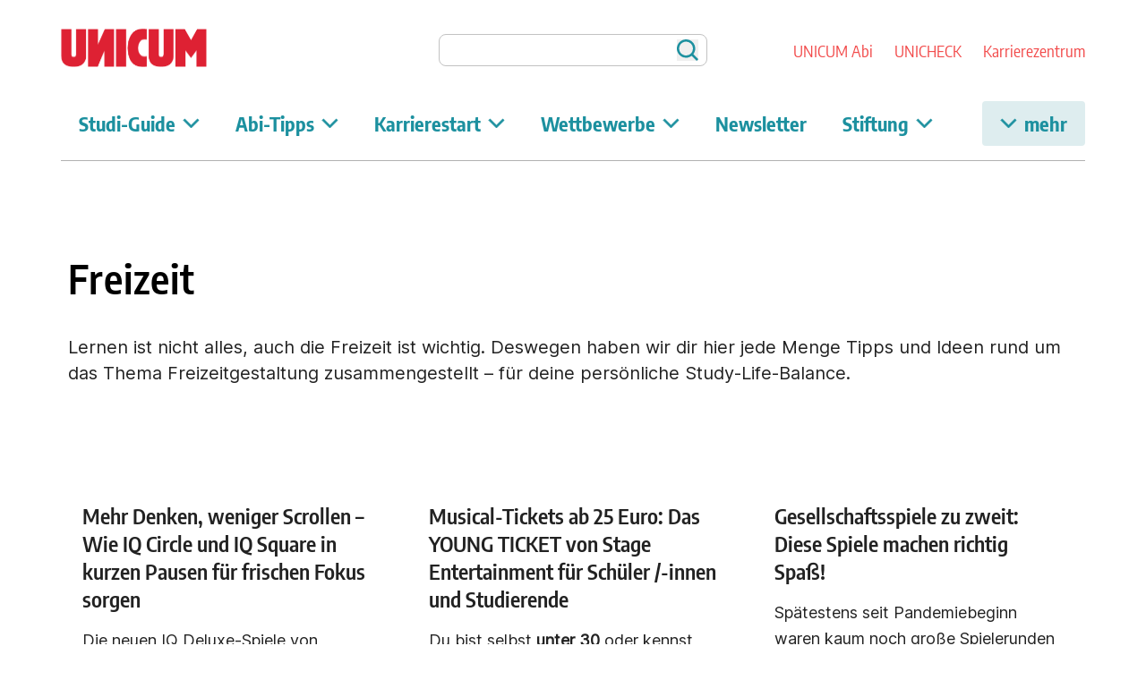

--- FILE ---
content_type: text/html
request_url: https://www.unicum.de/freizeit
body_size: 18237
content:
<!DOCTYPE html>
<html lang="de">
<head>
    <meta charset="utf-8"/>
    <link href="./favicon.ico" rel="icon"/>
    <link href="./favicon.png" rel="apple-touch-icon">
    <meta name="language" content="de">
    <meta property="og:locale" content="de_DE">
    <meta name="twitter:card" content="summary">
    <meta name="publisher" content="UNICUM Digital GmbH">
    <meta content="width=device-width, initial-scale=1" name="viewport"/>
    <link rel="preconnect" href="//login.unicum.de" />
    <link rel="preconnect" href="//imagesrv.adition.com" crossorigin>
    <link rel="preconnecth" href="//cdn.consentmanager.net">
    <link rel="preconnecth" href="//c.delivery.consentmanager.net" crossorigin>
    <link rel="dns-prefetch" href="//www.googletagmanager.com" crossorigin>
    <link rel="preload" href="/fonts/Inter.woff2" as="font" type="font/woff2" crossorigin />
    <link rel="preload" href="/fonts/encode-sans-condensed-v10-latin-regular.woff2" as="font" type="font/woff2" crossorigin />
    <link rel="preload" href="/fonts/encode-sans-condensed-v10-latin-600.woff2" as="font" type="font/woff2" crossorigin />
    <link rel="preload" href="/fonts/encode-sans-condensed-v10-latin-700.woff2" as="font" type="font/woff2" crossorigin />
    
		<link href="./_app/immutable/assets/0.D06z8Btz.css" rel="stylesheet">
		<link href="./_app/immutable/assets/3.BfkFov2Y.css" rel="stylesheet">
		<link href="./_app/immutable/assets/InlineSpinner.mEmbyaTT.css" rel="stylesheet">
		<link href="./_app/immutable/assets/Pager.DjtfkKDN.css" rel="stylesheet">
		<link href="./_app/immutable/assets/RequiredMarker.DbiSQuHk.css" rel="stylesheet"><!-- HEAD_svelte-1izr26q_START --><link href="/css/base.css" rel="stylesheet"><link href="/css/unicum.css" rel="stylesheet"> <meta name="thumbnail" content="https://www.unicum.de/logos/logo_unicum.png">  <!-- HEAD_svelte-1izr26q_END --><!-- HEAD_svelte-2odp56_START --><!-- HEAD_svelte-2odp56_END --><!-- HEAD_svelte-ko96s2_START --><!-- HTML_TAG_START --><script type="application/ld+json">{"@context":"https://schema.org","@type":"WebPage","name":"▷Freizeit im Studium: Das sind die besten Tipps","description":"Freizeit im Studium: Sport ✔ Entertainmaint ✔ Partys | Die besten Tipps für deine ➔ Freizeit im Studium","url":"https://www.unicum.de/freizeit","publisher":{"@type":"Organization","name":"UNICUM","logo":{"@type":"ImageObject","url":"https://www.unicum.de/logos/logo_unicum.svg"}}}</script><!-- HTML_TAG_END --><!-- HTML_TAG_START --><title>▷Freizeit im Studium: Das sind die besten Tipps</title><!-- HTML_TAG_END --> <!-- HTML_TAG_START --><meta name="title" content="▷Freizeit im Studium: Das sind die besten Tipps" /><!-- HTML_TAG_END --> <!-- HTML_TAG_START --><meta name="description" content="Freizeit im Studium: Sport ✔ Entertainmaint ✔ Partys | Die besten Tipps für deine ➔ Freizeit im Studium" /><!-- HTML_TAG_END --> <!-- HTML_TAG_START --><link rel="canonical" href="https://www.unicum.de/freizeit" /><!-- HTML_TAG_END --><!-- HEAD_svelte-ko96s2_END -->
</head>
<body>
<div>      <div class="headerWrapper svelte-6e38bs"><header class="svelte-6e38bs"><div class="desktopView svelte-6e38bs"><div class="desktopCorporate svelte-6e38bs"><a href="https://www.unicum.de/" title="Unicum Startseite" data-svelte-h="svelte-oexidd"><img src="/logos/logo_unicum.svg" alt="Unicum Logo" width="214" height="56" class="svelte-1h2j8b7"></a> <div class="loginLinkWrapper svelte-186ga3p"> </div> <form role="search" class="svelte-qyrmbt"><label for="search-input" class="sr-only" data-svelte-h="svelte-t84v8f">Auf Unicum suchen</label> <input id="search-input" name="search" spellcheck="false" role="searchbox" placeholder="" type="search" class="svelte-qyrmbt" value=""> <button type="submit" title="Suchen" class="svelte-qyrmbt" data-svelte-h="svelte-1dsree6"><span class="sr-only">Suchen</span></button> </form> <div class="svelte-rsr6vu"> <a href="https://abi.unicum.de" title="Unicum Abi" class="svelte-rsr6vu">UNICUM Abi</a> <a href="https://unicheck.unicum.de" title="Unicheck" class="svelte-rsr6vu">UNICHECK</a> <a href="https://karriere.unicum.de" title="Unicum Karriere" class="svelte-rsr6vu">Karrierezentrum</a> </div></div> <div class="desktopNavbar svelte-6e38bs"><menu class="desktopMenu svelte-1pw4x8m"><ul class="horizontalNav svelte-1pw4x8m"><li data-item="item0" class="svelte-1pw4x8m"><a href="javascript:void(0)" class="menuMoreButton  svelte-1pw4x8m">Studi-Guide <svg width="19" height="12" viewBox="0 0 19 12" fill="none" xmlns="http://www.w3.org/2000/svg" class="svelte-1pw4x8m"><path d="M1 2.46499L9.485 10.95L17.97 2.46499L16.555 1.04999L9.485 8.12199L2.414 1.04999L1 2.46499Z" fill="#1C909F" stroke="#1C909F"></path></svg></a>  <ul class="horizontalNavSubmenu  svelte-1pw4x8m"><li data-subitem="subitem0" class="svelte-1pw4x8m"><a href="https://unicheck.unicum.de/studiengangsuche" class="svelte-1pw4x8m">Studiengangssuche</a> </li><li data-subitem="subitem1" class="svelte-1pw4x8m"><a href="https://unicheck.unicum.de/hochschulsuche" class="svelte-1pw4x8m">Hochschulsuche</a> </li><li data-subitem="subitem2" class="svelte-1pw4x8m"><a href="https://www.unicum.de/studienstart" class="svelte-1pw4x8m">Studienstart</a> </li><li data-subitem="subitem3" class="svelte-1pw4x8m"><a href="https://www.unicum.de/studium-tipps" class="svelte-1pw4x8m">Tipps fürs Studium</a> </li><li data-subitem="subitem4" class="svelte-1pw4x8m"><a href="https://www.unicum.de/mentale-gesundheit" class="svelte-1pw4x8m">Mentale Gesundheit</a> </li><li data-subitem="subitem5" class="svelte-1pw4x8m"><a href="https://www.unicum.de/finanzen" class="svelte-1pw4x8m">Finanzen</a> </li><li data-subitem="subitem6" class="svelte-1pw4x8m"><a href="https://www.unicum.de/geld-verdienen" class="svelte-1pw4x8m">Geld verdienen</a> </li> </ul> </li><li data-item="item1" class="svelte-1pw4x8m"><a href="javascript:void(0)" class="menuMoreButton  svelte-1pw4x8m">Abi-Tipps <svg width="19" height="12" viewBox="0 0 19 12" fill="none" xmlns="http://www.w3.org/2000/svg" class="svelte-1pw4x8m"><path d="M1 2.46499L9.485 10.95L17.97 2.46499L16.555 1.04999L9.485 8.12199L2.414 1.04999L1 2.46499Z" fill="#1C909F" stroke="#1C909F"></path></svg></a>  <ul class="horizontalNavSubmenu  svelte-1pw4x8m"><li data-subitem="subitem0" class="svelte-1pw4x8m"><a href="https://abi.unicum.de/abi-termine" class="svelte-1pw4x8m">Abi-Termine</a> </li><li data-subitem="subitem1" class="svelte-1pw4x8m"><a href="https://abi.unicum.de/abifaecher" class="svelte-1pw4x8m">Abifächer</a> </li><li data-subitem="subitem2" class="svelte-1pw4x8m"><a href="https://abi.unicum.de/abi-lerntipps" class="svelte-1pw4x8m">Abi-Lerntipps</a> </li><li data-subitem="subitem3" class="svelte-1pw4x8m"><a href="https://abi.unicum.de/nach-dem-abi" class="svelte-1pw4x8m">Nach dem Abi</a> </li> </ul> </li><li data-item="item2" class="svelte-1pw4x8m"><a href="javascript:void(0)" class="menuMoreButton  svelte-1pw4x8m">Karrierestart <svg width="19" height="12" viewBox="0 0 19 12" fill="none" xmlns="http://www.w3.org/2000/svg" class="svelte-1pw4x8m"><path d="M1 2.46499L9.485 10.95L17.97 2.46499L16.555 1.04999L9.485 8.12199L2.414 1.04999L1 2.46499Z" fill="#1C909F" stroke="#1C909F"></path></svg></a>  <ul class="horizontalNavSubmenu  svelte-1pw4x8m"><li data-subitem="subitem0" class="svelte-1pw4x8m"><a href="https://karriere.unicum.de/jobs" class="svelte-1pw4x8m">Jobs</a> </li><li data-subitem="subitem1" class="svelte-1pw4x8m"><a href="https://karriere.unicum.de/berufe" class="svelte-1pw4x8m">Berufe</a> </li><li data-subitem="subitem2" class="svelte-1pw4x8m"><a href="https://karriere.unicum.de/gehalt" class="svelte-1pw4x8m">Gehalt</a> </li><li data-subitem="subitem3" class="svelte-1pw4x8m"><a href="https://karriere.unicum.de/erfolgreich-bewerben" class="svelte-1pw4x8m">Bewerbungstipps</a> </li><li data-subitem="subitem4" class="svelte-1pw4x8m"><a href="https://karriere.unicum.de/berufseinstieg" class="svelte-1pw4x8m">Tipps Berufseinstieg</a> </li> </ul> </li><li data-item="item3" class="svelte-1pw4x8m"><a href="javascript:void(0)" class="menuMoreButton  svelte-1pw4x8m">Wettbewerbe <svg width="19" height="12" viewBox="0 0 19 12" fill="none" xmlns="http://www.w3.org/2000/svg" class="svelte-1pw4x8m"><path d="M1 2.46499L9.485 10.95L17.97 2.46499L16.555 1.04999L9.485 8.12199L2.414 1.04999L1 2.46499Z" fill="#1C909F" stroke="#1C909F"></path></svg></a>  <ul class="horizontalNavSubmenu  svelte-1pw4x8m"><li data-subitem="subitem0" class="svelte-1pw4x8m"><a href="https://professordesjahres.de/" class="svelte-1pw4x8m">Professor des Jahres</a> </li><li data-subitem="subitem1" class="svelte-1pw4x8m"><a href="https://www.unicum.de/gewinnspiele" class="svelte-1pw4x8m">Gewinnspiele</a> </li> </ul> </li><li data-item="item4" class="svelte-1pw4x8m"><a href="https://www.unicum.de/newsletter" class="menuMoreButton  svelte-1pw4x8m">Newsletter </a>   </li><li data-item="item5" class="svelte-1pw4x8m"><a href="javascript:void(0)" class="menuMoreButton  svelte-1pw4x8m">Stiftung <svg width="19" height="12" viewBox="0 0 19 12" fill="none" xmlns="http://www.w3.org/2000/svg" class="svelte-1pw4x8m"><path d="M1 2.46499L9.485 10.95L17.97 2.46499L16.555 1.04999L9.485 8.12199L2.414 1.04999L1 2.46499Z" fill="#1C909F" stroke="#1C909F"></path></svg></a>  <ul class="horizontalNavSubmenu  svelte-1pw4x8m"><li data-subitem="subitem0" class="svelte-1pw4x8m"><a href="https://www.unicum.de/diese-seite-befindet-sich-im-aufbau" class="svelte-1pw4x8m">Team</a> </li><li data-subitem="subitem1" class="svelte-1pw4x8m"><a href="https://www.unicum.de/wofuer-wir-stehen" class="svelte-1pw4x8m">Wofür wir stehen</a> </li><li data-subitem="subitem2" class="svelte-1pw4x8m"><a href="https://www.unicum.de/spenden" class="svelte-1pw4x8m">Spenden</a> </li> </ul> </li></ul> <div class="collapsibleMenuWrapper svelte-1pw4x8m"><button class="menuMoreButton  svelte-1pw4x8m"><svg width="19" height="12" viewBox="0 0 19 12" fill="none" xmlns="http://www.w3.org/2000/svg" class="svelte-1pw4x8m"><path d="M1 2.46499L9.485 10.95L17.97 2.46499L16.555 1.04999L9.485 8.12199L2.414 1.04999L1 2.46499Z" fill="#1C909F" stroke="#1C909F"></path></svg> mehr</button> <ul class="desktopMenuCollapsed  svelte-1pw4x8m"><li data-item="item0" class="svelte-1pw4x8m"><a href="https://www.unicum.de/" class="svelte-1pw4x8m">Studi-Guide</a> </li><li data-item="item1" class="svelte-1pw4x8m"><a href="https://abi.unicum.de/" class="svelte-1pw4x8m">Abi-Tipps</a> </li><li data-item="item2" class="svelte-1pw4x8m"><a href="https://karriere.unicum.de/" class="svelte-1pw4x8m">Karrierestart</a> </li><li data-item="item3" class="svelte-1pw4x8m"><a href="https://www.unicum.de/diese-seite-befindet-sich-im-aufbau" class="svelte-1pw4x8m">Wettbewerbe</a> </li><li data-item="item4" class="svelte-1pw4x8m"><a href="https://www.unicum.de/newsletter" class="svelte-1pw4x8m">Newsletter</a> </li><li data-item="item5" class="svelte-1pw4x8m"><a href="https://www.unicum.de/wofuer-wir-stehen" class="svelte-1pw4x8m">Stiftung</a> </li></ul></div> </menu></div> <hr class="svelte-6e38bs"></div> <div class="mobileView svelte-6e38bs"><div class="mobileNavbar svelte-6e38bs"><div><button class="searchButton svelte-1ejrjm3"></button> <div class="searchOverlay  svelte-1ejrjm3"><h4 data-svelte-h="svelte-2maxgq">Suchen</h4> <form role="search" class="svelte-1ejrjm3"><label for="search-input" class="sr-only" data-svelte-h="svelte-t84v8f">Auf Unicum suchen</label> <input id="search-input" name="search" spellcheck="false" role="searchbox" placeholder="" type="search" class="svelte-1ejrjm3" value=""> <button type="submit" class="searchSubmit svelte-1ejrjm3" title="Suchen" data-svelte-h="svelte-1jkznav"><span class="sr-only">Suchen</span></button></form></div> </div> <div class="loginLinkWrapper svelte-186ga3p"> </div> <a href="https://www.unicum.de/" title="Unicum Startseite" data-svelte-h="svelte-oexidd"><img src="/logos/logo_unicum.svg" alt="Unicum Logo" width="214" height="56" class="svelte-1h2j8b7"></a> <div class="siteSwitchWrapper svelte-1otaqip"><button class="switchButton svelte-1otaqip"></button> <div class="siteSwitchDropdown  svelte-1otaqip"> <a href="https://abi.unicum.de" title="Unicum Abi" class="svelte-1otaqip">UNICUM Abi</a> <a href="https://unicheck.unicum.de" title="Unicheck" class="svelte-1otaqip">UNICHECK</a> <a href="https://karriere.unicum.de" title="Unicum Karriere" class="svelte-1otaqip">Karrierezentrum</a></div> </div> <button class="mobileMenuTrigger  svelte-10n701g"></button> <menu class=" svelte-10n701g"><ul class="mobileNavPromoted svelte-10n701g"></ul> <ul class="mobileNavNormal svelte-10n701g"><li data-item="item0" class="svelte-10n701g"><a href="https://www.unicum.de/" class="svelte-10n701g">Studi-Guide</a> <ul class="horizontalNavSubmenu "><li data-subitem="subitem0" class="svelte-10n701g"><a href="https://unicheck.unicum.de/studiengangsuche" class="svelte-10n701g">Studiengangssuche</a> </li><li data-subitem="subitem1" class="svelte-10n701g"><a href="https://unicheck.unicum.de/hochschulsuche" class="svelte-10n701g">Hochschulsuche</a> </li><li data-subitem="subitem2" class="svelte-10n701g"><a href="https://www.unicum.de/studienstart" class="svelte-10n701g">Studienstart</a> </li><li data-subitem="subitem3" class="svelte-10n701g"><a href="https://www.unicum.de/studium-tipps" class="svelte-10n701g">Tipps fürs Studium</a> </li><li data-subitem="subitem4" class="svelte-10n701g"><a href="https://www.unicum.de/mentale-gesundheit" class="svelte-10n701g">Mentale Gesundheit</a> </li><li data-subitem="subitem5" class="svelte-10n701g"><a href="https://www.unicum.de/finanzen" class="svelte-10n701g">Finanzen</a> </li><li data-subitem="subitem6" class="svelte-10n701g"><a href="https://www.unicum.de/geld-verdienen" class="svelte-10n701g">Geld verdienen</a> </li> </ul> </li><li data-item="item1" class="svelte-10n701g"><a href="https://abi.unicum.de/" class="svelte-10n701g">Abi-Tipps</a> <ul class="horizontalNavSubmenu "><li data-subitem="subitem0" class="svelte-10n701g"><a href="https://abi.unicum.de/abi-termine" class="svelte-10n701g">Abi-Termine</a> </li><li data-subitem="subitem1" class="svelte-10n701g"><a href="https://abi.unicum.de/abifaecher" class="svelte-10n701g">Abifächer</a> </li><li data-subitem="subitem2" class="svelte-10n701g"><a href="https://abi.unicum.de/abi-lerntipps" class="svelte-10n701g">Abi-Lerntipps</a> </li><li data-subitem="subitem3" class="svelte-10n701g"><a href="https://abi.unicum.de/nach-dem-abi" class="svelte-10n701g">Nach dem Abi</a> </li> </ul> </li><li data-item="item2" class="svelte-10n701g"><a href="https://karriere.unicum.de/" class="svelte-10n701g">Karrierestart</a> <ul class="horizontalNavSubmenu "><li data-subitem="subitem0" class="svelte-10n701g"><a href="https://karriere.unicum.de/jobs" class="svelte-10n701g">Jobs</a> </li><li data-subitem="subitem1" class="svelte-10n701g"><a href="https://karriere.unicum.de/berufe" class="svelte-10n701g">Berufe</a> </li><li data-subitem="subitem2" class="svelte-10n701g"><a href="https://karriere.unicum.de/gehalt" class="svelte-10n701g">Gehalt</a> </li><li data-subitem="subitem3" class="svelte-10n701g"><a href="https://karriere.unicum.de/erfolgreich-bewerben" class="svelte-10n701g">Bewerbungstipps</a> </li><li data-subitem="subitem4" class="svelte-10n701g"><a href="https://karriere.unicum.de/berufseinstieg" class="svelte-10n701g">Tipps Berufseinstieg</a> </li> </ul> </li><li data-item="item3" class="svelte-10n701g"><a href="https://www.unicum.de/diese-seite-befindet-sich-im-aufbau" class="svelte-10n701g">Wettbewerbe</a> <ul class="horizontalNavSubmenu "><li data-subitem="subitem0" class="svelte-10n701g"><a href="https://professordesjahres.de/" class="svelte-10n701g">Professor des Jahres</a> </li><li data-subitem="subitem1" class="svelte-10n701g"><a href="https://www.unicum.de/gewinnspiele" class="svelte-10n701g">Gewinnspiele</a> </li> </ul> </li><li data-item="item4" class="svelte-10n701g"><a href="https://www.unicum.de/newsletter" class="svelte-10n701g">Newsletter</a>  </li><li data-item="item5" class="svelte-10n701g"><a href="https://www.unicum.de/wofuer-wir-stehen" class="svelte-10n701g">Stiftung</a> <ul class="horizontalNavSubmenu "><li data-subitem="subitem0" class="svelte-10n701g"><a href="https://www.unicum.de/diese-seite-befindet-sich-im-aufbau" class="svelte-10n701g">Team</a> </li><li data-subitem="subitem1" class="svelte-10n701g"><a href="https://www.unicum.de/wofuer-wir-stehen" class="svelte-10n701g">Wofür wir stehen</a> </li><li data-subitem="subitem2" class="svelte-10n701g"><a href="https://www.unicum.de/spenden" class="svelte-10n701g">Spenden</a> </li> </ul> </li></ul> </menu></div> <div class="shadowBar svelte-6e38bs"></div></div></header> </div> <div class="aditionWrapper   svelte-1mco4r"><div class="leftAditionContainer svelte-1mco4r"></div> <div class="mainColumn svelte-1mco4r"><div id="top-banner" class="svelte-70u3lp" data-svelte-h="svelte-1w1kut4"></div> <main data-sveltekit-prefetch class="svelte-1mco4r">   <article class="svelte-12id47t"> <h1 class="svelte-12id47t">Freizeit</h1> <div class="textWrapper    svelte-1vr7ply"><!-- HTML_TAG_START --><p>Lernen ist nicht alles, auch die Freizeit ist wichtig. Deswegen haben wir dir hier jede Menge Tipps und Ideen rund um das Thema Freizeitgestaltung zusammengestellt – für deine persönliche Study-Life-Balance.</p><!-- HTML_TAG_END --></div>                     <div class="listWrapper svelte-1r8wouv"> <div class="layout_section svelte-1r8wouv"><div class="listItemArticle"><article class="column svelte-jihkql"><img alt="" src="https://login.unicum.de//sites/default/files/styles/teaser/public/2025-10/smartgames-uebersicht.png?itok=f57ygx-T" title="Mehr Denken, weniger Scrollen – Wie IQ Circle und IQ Square in kurzen Pausen für frischen Fokus sorgen " loading="lazy" class="svelte-jihkql"> <h3 class="svelte-jihkql"><!-- HTML_TAG_START -->Mehr Denken, weniger Scrollen – Wie IQ Circle und IQ Square in kurzen Pausen für frischen Fokus sorgen <!-- HTML_TAG_END --></h3> <div class="teaserText svelte-jihkql"><!-- HTML_TAG_START --><p>Die neuen IQ Deluxe-Spiele von SmartGames verbinden Entspannen, Denken und Design – und holen dich für einen Moment raus aus dem digitalen Dauerrauschen.</p><!-- HTML_TAG_END --></div> <a class="link-button svelte-jihkql" href="https://www.unicum.de/freizeit/mehr-denken-weniger-scrollen-wie-iq-circle-und-iq-square-in-kurzen-pausen-fuer-frischen-fokus">Mehr erfahren</a></article> </div><div class="listItemArticle"><article class="column svelte-jihkql"><img alt="" src="https://login.unicum.de//sites/default/files/styles/teaser/public/2024-09/YoungTicket_Motiv2_640x420px_UNICUM__OA_%C3%9Cbersichtsbild.jpg?itok=WallbcPC" title="Musical-Tickets ab 25 Euro: Das YOUNG TICKET von Stage Entertainment  für Schüler /-innen und Studierende" loading="lazy" class="svelte-jihkql"> <h3 class="svelte-jihkql"><!-- HTML_TAG_START -->Musical-Tickets ab 25 Euro: Das YOUNG TICKET von Stage Entertainment  für Schüler /-innen und Studierende<!-- HTML_TAG_END --></h3> <div class="teaserText svelte-jihkql"><!-- HTML_TAG_START --><p>Du bist selbst <strong>unter 30</strong> oder kennst jemanden, der jünger als 30 ist und Lust auf einen unvergesslichen <strong>Musical-Besuch zum absoluten Schnäppchen-Preis</strong> hat? Dann ist jetzt die <strong>günstigste Gelegenheit</strong> dafür: mit unseren <strong>YOUNG TICKETS!</strong><br><br>&nbsp;</p><!-- HTML_TAG_END --></div> <a class="link-button svelte-jihkql" href="https://www.unicum.de/freizeit/musical-tickets-b-25-euro-das-young-ticket-von-stage-entertainment-fuer-schueler-innen-und">Mehr erfahren</a></article> </div><div class="listItemArticle"><article class="column svelte-jihkql"><img alt="" src="https://login.unicum.de//sites/default/files/styles/teaser/public/studentenleben/freizeit/brettspiele-zu-zweit-brandxpictures-getty-aufmacher.jpg?itok=z0V_0j51" title="Gesellschaftsspiele zu zweit: Diese Spiele machen richtig Spaß!" loading="lazy" class="svelte-jihkql"> <h3 class="svelte-jihkql"><!-- HTML_TAG_START -->Gesellschaftsspiele zu zweit: Diese Spiele machen richtig Spaß!<!-- HTML_TAG_END --></h3> <div class="teaserText svelte-jihkql"><!-- HTML_TAG_START --><p>Spätestens seit Pandemiebeginn waren kaum noch große Spielerunden möglich. Doch wer Lust auf Gesellschaftsspiele hat, weiß: Es geht auch ohne. Die zehn besten Spieletipps für die Zweisamkeit.*</p><!-- HTML_TAG_END --></div> <a class="link-button svelte-jihkql" href="https://www.unicum.de/freizeit/gesellschaftsspiele-zu-zweit">Mehr erfahren</a></article> </div><div class="listItemArticle"><article class="column svelte-jihkql"><img alt="" src="https://login.unicum.de//sites/default/files/styles/teaser/public/soziales-engagement-studium-thinkstock-william87-538889218.jpg?itok=k8zRe80-" title="Soziales Engagement im Studium: Wie du dich einsetzen kannst" loading="lazy" class="svelte-jihkql"> <h3 class="svelte-jihkql"><!-- HTML_TAG_START -->Soziales Engagement im Studium: Wie du dich einsetzen kannst<!-- HTML_TAG_END --></h3> <div class="teaserText svelte-jihkql"><!-- HTML_TAG_START --><p>Nicht nur Vokabeln pauken, sondern auch die Welt verbessern, nicht nur Formeln lernen, sondern anderen Menschen helfen: Die Möglichkeiten neben dem Studium auch soziales Engagement zu zeigen, sind vielfältig. Aber: Will man das wirklich noch zusätzlich zu Klausuren, Hobbys und Netflix? Wer sich sozial engagiert kann davon sowohl persönlich als auch beruflich profitieren.</p><!-- HTML_TAG_END --></div> <a class="link-button svelte-jihkql" href="https://www.unicum.de/freizeit/soziales-engagement-im-studium">Mehr erfahren</a></article> </div><div class="listItemArticle"><article class="column svelte-jihkql"><img alt="" src="https://login.unicum.de//sites/default/files/styles/teaser/public/studentenleben/freizeit/zeichnen-lernen-golubovy-getty-images-uebersicht.jpg?itok=T_G3dAXo" title="Zeichnen lernen: 5 Tipps für Anfänger" loading="lazy" class="svelte-jihkql"> <h3 class="svelte-jihkql"><!-- HTML_TAG_START -->Zeichnen lernen: 5 Tipps für Anfänger<!-- HTML_TAG_END --></h3> <div class="teaserText svelte-jihkql"><!-- HTML_TAG_START --><p>Du möchtest gerne zeichnen, aber weißt einfach nicht, wie du anfangen sollst? Kein Problem: Wir haben die fünf besten Tipps für ambitionierte Zeichen-Anfänger!*</p><!-- HTML_TAG_END --></div> <a class="link-button svelte-jihkql" href="https://www.unicum.de/freizeit/zeichnen-lernen">Mehr erfahren</a></article> </div><div class="listItemArticle"><article class="column svelte-jihkql"><img alt="" src="https://login.unicum.de//sites/default/files/styles/teaser/public/indie-games-uebersicht-fez-polytron-corporation.jpg?itok=J3o-TO2-" title="Indie Games: Unsere Top 10, die du spielen musst" loading="lazy" class="svelte-jihkql"> <h3 class="svelte-jihkql"><!-- HTML_TAG_START -->Indie Games: Unsere Top 10, die du spielen musst<!-- HTML_TAG_END --></h3> <div class="teaserText svelte-jihkql"><!-- HTML_TAG_START --><p>Geheimnisvolle Rätsel lösen, Mordfälle aufklären, eine Welt der Insekten erkunden oder einfach nur ein bisschen springen und rennen – in unserer Top 10 zeigen wir dir die zehn Indie Games, die du auf jeden Fall ausprobieren solltest.&nbsp;</p><!-- HTML_TAG_END --></div> <a class="link-button svelte-jihkql" href="https://www.unicum.de/freizeit/indie-games">Mehr erfahren</a></article> </div><div class="listItemArticle"><article class="column svelte-jihkql"><img alt="" src="https://login.unicum.de//sites/default/files/styles/teaser/public/Entertainment/Games/gangster-spiele-uebersicht-gtav-rockstar.jpg?itok=aelKkMLE" title="Gangster-Spiele: Das sind unsere Top 10 aller Zeiten" loading="lazy" class="svelte-jihkql"> <h3 class="svelte-jihkql"><!-- HTML_TAG_START -->Gangster-Spiele: Das sind unsere Top 10 aller Zeiten<!-- HTML_TAG_END --></h3> <div class="teaserText svelte-jihkql"><!-- HTML_TAG_START --><p>Banken ausrauben, Autos klauen oder in die Welt der Mafia eintauchen: Gangster-Spiele bieten dir die Möglichkeiten, den Reiz des Verbotenen kennenzulernen, ohne, dass du Angst vor dem Gesetz haben musst oder am Ende sogar Blut an deinen Fingern klebt. Wir zeigen dir die besten Gangster-Spiele aller Zeiten und was dich erwartet.</p><!-- HTML_TAG_END --></div> <a class="link-button svelte-jihkql" href="https://www.unicum.de/freizeit/gangster-spiele">Mehr erfahren</a></article> </div><div class="listItemArticle"><article class="column svelte-jihkql"><img alt="" src="https://login.unicum.de//sites/default/files/styles/teaser/public/discord-account-erstellen-uebersicht-ella-don-unsplash.jpg?itok=DuT8JO8v" title="Discord Account erstellen: So geht’s!" loading="lazy" class="svelte-jihkql"> <h3 class="svelte-jihkql"><!-- HTML_TAG_START -->Discord Account erstellen: So geht’s!<!-- HTML_TAG_END --></h3> <div class="teaserText svelte-jihkql"><!-- HTML_TAG_START --><p>Discord rangiert unter den Top 5 der mobilen Kommunikations-Apps und ist am PC der perfekte Gaming-Partner. Mit einem eigenen Server kannst du außerdem deinen persönlichen digitalen “Aufenthaltsraum” erstellen und deine Freunde/-innen einladen. Alle Infos, wie du dir einen eigenen Account erstellst, liest du hier.</p><!-- HTML_TAG_END --></div> <a class="link-button svelte-jihkql" href="https://www.unicum.de/freizeit/discord-account-erstellen">Mehr erfahren</a></article> </div><div class="listItemArticle"><article class="column svelte-jihkql"><img alt="" src="https://login.unicum.de//sites/default/files/styles/teaser/public/Entertainment/Games/echtzeitstrategiespiele-uebersicht-age-of-empires-2-ensemble-studios.jpg?itok=npZHPRym" title="Echtzeitstrategiespiele: Wir zeigen euch die Top 10 aller Zeiten!" loading="lazy" class="svelte-jihkql"> <h3 class="svelte-jihkql"><!-- HTML_TAG_START -->Echtzeitstrategiespiele: Wir zeigen euch die Top 10 aller Zeiten!<!-- HTML_TAG_END --></h3> <div class="teaserText svelte-jihkql"><!-- HTML_TAG_START --><p>Solange dir gutes, strategisches Denken und schnelle Reaktionen liegen, ist es egal, ob du mit Age of Empires II aufgewachsen bist oder ganz neu in die Welt der Echtzeitstrategiespiele einsteigst. Wir zeigen dir die Klassiker und damit die besten Spiele aller Zeiten, die du in diesem Genre auf jeden Fall gespielt haben solltest.</p><!-- HTML_TAG_END --></div> <a class="link-button svelte-jihkql" href="https://www.unicum.de/freizeit/echtzeitstrategiespiele">Mehr erfahren</a></article> </div><div class="listItemArticle"><article class="column svelte-jihkql"><img alt="" src="https://login.unicum.de//sites/default/files/styles/teaser/public/Leben/outdoorspiele-uebersicht-josh-rocklage-unsplash.jpg?itok=kI8fhF0a" title="Fünf Outdoor-Spiele für den Sommer" loading="lazy" class="svelte-jihkql"> <h3 class="svelte-jihkql"><!-- HTML_TAG_START -->Fünf Outdoor-Spiele für den Sommer<!-- HTML_TAG_END --></h3> <div class="teaserText svelte-jihkql"><!-- HTML_TAG_START --><p>Im Park eine Runde Fußball oder Volleyball spielen – kann ja jeder! Doch hast du schon mal was von Crossboccia oder Kan Jam gehört? Wir stellen dir die fünf besten Outdoor-Spiele vor.</p><!-- HTML_TAG_END --></div> <a class="link-button svelte-jihkql" href="https://www.unicum.de/freizeit/outdoor-spiele">Mehr erfahren</a></article> </div><div class="listItemArticle"><article class="column svelte-jihkql"><img alt="" src="https://login.unicum.de//sites/default/files/styles/teaser/public/brettspiele-2022-uebersicht-national-cancer-institute-unsplash.jpg?itok=lW4OBhVG" title="Mit diesen Brettspielen machst du 2025 alles richtig" loading="lazy" class="svelte-jihkql"> <h3 class="svelte-jihkql"><!-- HTML_TAG_START -->Mit diesen Brettspielen machst du 2025 alles richtig<!-- HTML_TAG_END --></h3> <div class="teaserText svelte-jihkql"><!-- HTML_TAG_START --><p>Bei mehr als 1.000 Neuerscheinungen pro Jahr ist es schwer, das passende Brettspiel für die eigene kleine Spielerunde auszuwählen. Wir stellen dir Brettspiele vor, mit denen du alles richtig machst.</p><!-- HTML_TAG_END --></div> <a class="link-button svelte-jihkql" href="https://www.unicum.de/freizeit/top-10-brettspiele">Mehr erfahren</a></article> </div><div class="listItemArticle"><article class="column svelte-jihkql"><img alt="" src="https://login.unicum.de//sites/default/files/styles/teaser/public/Entertainment/Games/koop-uebersicht-it-takes-two-hazelight.jpg?itok=txMnvOCT" title="Koop: Das sind unsere Top 10-Games aller Zeiten" loading="lazy" class="svelte-jihkql"> <h3 class="svelte-jihkql"><!-- HTML_TAG_START -->Koop: Das sind unsere Top 10-Games aller Zeiten<!-- HTML_TAG_END --></h3> <div class="teaserText svelte-jihkql"><!-- HTML_TAG_START --><p>Ob anspruchsvolle Rätsel, Monster, die ihr gemeinsam bezwingen müsst oder ein Gefängnisausbruch, der heikler nicht sein könnte: Für Koop-Fans hält die Gaming-Szene einige Highlights bereit. Wir zeigen dir die besten Koop-Spiele, die du gemeinsam mit Freunden /-innen auf dem Sofa oder online spielen kannst, was sie zu bieten haben und auf welchen Systemen du sie spielen kannst.</p><!-- HTML_TAG_END --></div> <a class="link-button svelte-jihkql" href="https://www.unicum.de/freizeit/koop">Mehr erfahren</a></article> </div><div class="listItemArticle"><article class="column svelte-jihkql"><img alt="" src="https://login.unicum.de//sites/default/files/styles/teaser/public/strategiespiele-uebersicht-command-and-conquer-ea.jpg?itok=zPBzHOUh" title="Strategiespiele: Das sind unsere Top 10 aller Zeiten" loading="lazy" class="svelte-jihkql"> <h3 class="svelte-jihkql"><!-- HTML_TAG_START -->Strategiespiele: Das sind unsere Top 10 aller Zeiten<!-- HTML_TAG_END --></h3> <div class="teaserText svelte-jihkql"><!-- HTML_TAG_START --><p>Du planst jeden deiner Schritte langfristig, bist ein /-e Entwickler /-in und kannst vor allem taktisch klug handeln? Dann bist du mit Sicherheit ein waschechter Strategiespiele-Fan. Egal, ob du dich im Mittelalter, im Weltraum oder einer Fantasiewelt wiederfinden willst: Wir zeigen dir die besten Strategiespiele aller Zeiten, was sie zu bieten haben und auf welchen Systemen du sie spielen kannst.</p><!-- HTML_TAG_END --></div> <a class="link-button svelte-jihkql" href="https://www.unicum.de/freizeit/strategiespiele">Mehr erfahren</a></article> </div><div class="listItemArticle"><article class="column svelte-jihkql"><img alt="" src="https://login.unicum.de//sites/default/files/styles/teaser/public/studentenleben/freizeit/lustige-brettspiele-uebersicht-zinkevych-getty-images.jpg?itok=quXSCclb" title="Lustige Gesellschaftsspiele: Das sind die besten!" loading="lazy" class="svelte-jihkql"> <h3 class="svelte-jihkql"><!-- HTML_TAG_START -->Lustige Gesellschaftsspiele: Das sind die besten!<!-- HTML_TAG_END --></h3> <div class="teaserText svelte-jihkql"><!-- HTML_TAG_START --><p>Bei diesen Spielen geht es nicht um den unbedingten Sieg, sondern der Spaß steht klar im Vordergrund. Nach dem Motto: Der Weg ist das Ziel und die Spieler verbringen gemeinsam eine gute Zeit am Spieltisch.</p><!-- HTML_TAG_END --></div> <a class="link-button svelte-jihkql" href="https://www.unicum.de/freizeit/lustige-gesellschaftsspiele">Mehr erfahren</a></article> </div><div class="listItemArticle"><article class="column svelte-jihkql"><img alt="" src="https://login.unicum.de//sites/default/files/styles/teaser/public/studentenleben/freizeit/kooperative-brettspiele-uebersicht-monkeybusinessimages-getty-images.jpg?itok=XEJhCa_f" title="Die besten kooperativen Brettspiele: die UNICUM Top 10!" loading="lazy" class="svelte-jihkql"> <h3 class="svelte-jihkql"><!-- HTML_TAG_START -->Die besten kooperativen Brettspiele: die UNICUM Top 10!<!-- HTML_TAG_END --></h3> <div class="teaserText svelte-jihkql"><!-- HTML_TAG_START --><p>Alle gewinnen oder alle verlieren: In kooperativen Brettspielen treten wir gemeinsam gegen das Spiel an. Das schweißt zusammen, wenn die Mitspieler /-innen am Tisch an einem Strang ziehen. Koop ist ein Riesen-Trend: 2021 waren sowohl das Spiel des Jahres als auch das Kennerspiel des Jahres kooperativ. Wir haben die Top 10 der besten Gesellschaftsspiele für dich zusammengestellt.</p><!-- HTML_TAG_END --></div> <a class="link-button svelte-jihkql" href="https://www.unicum.de/freizeit/kooperative-brettspiele">Mehr erfahren</a></article> </div><div class="listItemArticle"><article class="column svelte-jihkql"><img alt="" src="https://login.unicum.de//sites/default/files/styles/teaser/public/studenten-laptop-joshua-woroniecki-unsplash-uebersicht.jpg?itok=u_9YqiA-" title="Studenten-Laptop: Darauf solltest du beim Kauf achten! " loading="lazy" class="svelte-jihkql"> <h3 class="svelte-jihkql"><!-- HTML_TAG_START -->Studenten-Laptop: Darauf solltest du beim Kauf achten! <!-- HTML_TAG_END --></h3> <div class="teaserText svelte-jihkql"><!-- HTML_TAG_START --><p>Produktives Arbeiten setzt gutes Equipment voraus – vor allem als Student /-in! Welche Anforderungen dein neuer Studenten-Laptop erfüllen muss, was du dir vor dem Kauf überlegen solltest und welche Produkte wir dir besonders empfehlen können, erfährst du hier.</p><!-- HTML_TAG_END --></div> <a class="link-button svelte-jihkql" href="https://www.unicum.de/freizeit/studenten-laptop">Mehr erfahren</a></article> </div><div class="listItemArticle"><article class="column svelte-jihkql"><img alt="" src="https://login.unicum.de//sites/default/files/styles/teaser/public/studentenleben/freizeit/brettspiele-klassiker-uebersicht-gaudilab-getty-images.jpg?itok=oxj-A0oz" title="Brettspiele-Klassiker: Diese 10 Spiele solltest du kennen!" loading="lazy" class="svelte-jihkql"> <h3 class="svelte-jihkql"><!-- HTML_TAG_START -->Brettspiele-Klassiker: Diese 10 Spiele solltest du kennen!<!-- HTML_TAG_END --></h3> <div class="teaserText svelte-jihkql"><!-- HTML_TAG_START --><p>Es gibt Gesellschaftsspiele, die kennt einfach jeder. Und eigentlich sollte man diese zehn Klassiker auch alle schon gespielt haben. Und wenn nicht, dann aber los!*<br>&nbsp;</p><!-- HTML_TAG_END --></div> <a class="link-button svelte-jihkql" href="https://www.unicum.de/freizeit/brettspiele-klassiker">Mehr erfahren</a></article> </div><div class="listItemArticle"><article class="column svelte-jihkql"><img alt="" src="https://login.unicum.de//sites/default/files/styles/teaser/public/artikel/image/camping-kannst-du-auch-nachhaltig-gestalten-rawpixels-com-shutterstock-uebersichtsbild.jpg?itok=eP9Ogf8C" title="Tipps um deinen Camping-Ausflug nachhaltiger zu gestalten" loading="lazy" class="svelte-jihkql"> <h3 class="svelte-jihkql"><!-- HTML_TAG_START -->Tipps um deinen Camping-Ausflug nachhaltiger zu gestalten<!-- HTML_TAG_END --></h3> <div class="teaserText svelte-jihkql"><!-- HTML_TAG_START --><p>Die Sonne scheint wieder, das Wetter wird wieder schöner, die Natur ruft dich…<br>Und natürlich fängt dann die Wanderlust an und die Abenteurer eilen raus in die Natur. Campen war schon immer eine sehr beliebte Freizeitaktivität, aber wie steht es gerade zwischen Campen und Umwelt schonen?</p><!-- HTML_TAG_END --></div> <a class="link-button svelte-jihkql" href="https://www.unicum.de/freizeit/tipps-um-deinen-camping-ausflug-nachhaltiger-zu-gestalten">Mehr erfahren</a></article> </div><div class="listItemArticle"><article class="column svelte-jihkql"><img alt="" src="https://login.unicum.de//sites/default/files/styles/teaser/public/studentenleben/studentenfutter/kochen-mit-freunden-uebersicht-ohne-logo-katarzyna-bialasiewicz-hgetty-images.jpg?itok=pkJg3Ug8" title="Kochen mit Freunden: Tipps und Rezepte für einen gelungenen Abend" loading="lazy" class="svelte-jihkql"> <h3 class="svelte-jihkql"><!-- HTML_TAG_START -->Kochen mit Freunden: Tipps und Rezepte für einen gelungenen Abend<!-- HTML_TAG_END --></h3> <div class="teaserText svelte-jihkql"><!-- HTML_TAG_START --><p>Mit Freunden gemeinsam zu kochen, kann unglaublich viel Spaß machen. Damit dein Kochabend mit deinen Besten ein voller Erfolg wird, haben wir die besten Tipps zur Vorbereitung und Rezepte für dich.</p><!-- HTML_TAG_END --></div> <a class="link-button svelte-jihkql" href="https://www.unicum.de/freizeit/kochen-mit-freunden">Mehr erfahren</a></article> </div><div class="listItemArticle"><article class="column svelte-jihkql"><img alt="" src="https://login.unicum.de//sites/default/files/styles/teaser/public/Entertainment/Musik/karnevalsmusik-asife-getty-images.jpg?itok=_IVy7EHT" title="Karnevalsmusik: Diese Hits dürfen auf deiner Playlist nicht fehlen!" loading="lazy" class="svelte-jihkql"> <h3 class="svelte-jihkql"><!-- HTML_TAG_START -->Karnevalsmusik: Diese Hits dürfen auf deiner Playlist nicht fehlen!<!-- HTML_TAG_END --></h3> <div class="teaserText svelte-jihkql"><!-- HTML_TAG_START --><p>Wir befinden uns schon mitten in der fünften Jahreszeit, die Ende Februar zwischen Weiberfastnacht und Aschermittwoch ihren Höhepunkt erreicht. Höchste Zeit also, sich mit der richtigen Musik in Karnevalsstimmung zu bringen. Wir haben für dich passende Karnevalsmusik zusammengestellt.</p><!-- HTML_TAG_END --></div> <a class="link-button svelte-jihkql" href="https://www.unicum.de/freizeit/karnevalsmusik-playlist">Mehr erfahren</a></article> </div><div class="listItemArticle"><article class="column svelte-jihkql"><img alt="" src="https://login.unicum.de//sites/default/files/styles/teaser/public/Entertainment/Internet/instagram-account-loeschen-bigtunaonline-getty-aufmacher.jpg?itok=8dTGQCo0" title="Instagram-Account löschen: Schritt-für-Schritt-Anleitung" loading="lazy" class="svelte-jihkql"> <h3 class="svelte-jihkql"><!-- HTML_TAG_START -->Instagram-Account löschen: Schritt-für-Schritt-Anleitung<!-- HTML_TAG_END --></h3> <div class="teaserText svelte-jihkql"><!-- HTML_TAG_START --><p>Du hast keine Lust mehr, Bilder auf Instagram zu teilen und möchtest dein Profil so schnell wie möglich loswerden? Wir zeigen dir, wie du deinen Instagram Account löschen oder alternativ nur deaktivieren kannst.</p><!-- HTML_TAG_END --></div> <a class="link-button svelte-jihkql" href="https://www.unicum.de/freizeit/instagram-account-loeschen">Mehr erfahren</a></article> </div></div></div>  <div class="pager svelte-1z0e7o6"><div class="swiper"> <div class="swiper-wrapper"> <div class="swiper-slide"><span class="svelte-1z0e7o6">1</span> </div><div class="swiper-slide"><a data-sveltekit-reload data-sveltekit-preload-data="hover" href="https://www.unicum.de/freizeit?page=1" class="svelte-1z0e7o6">2</a> </div> </div> <div class="swiper-button-prev"></div> <div class="swiper-button-next"></div>   </div></div>      </article>  </main></div> <div id="skyscraper" class="svelte-1xgwntc" data-svelte-h="svelte-1p559ib"></div></div> <footer class="svelte-2llina"> <div class="footerMenuWrapper"> <menu class="footerMenu svelte-hxobrx"><ul class="svelte-hxobrx"><li data-item="item0" class="svelte-hxobrx"><a href="https://www.unicum.de/kontakt">Kontakt</a> </li><li data-item="item1" class="svelte-hxobrx"><a href="https://www.unicum.de/newsletter">Newsletter</a> </li><li data-item="item2" class="svelte-hxobrx"><a href="https://www.unicum.de/mediadaten" title="Erfahre mehr über unsere Marketingkommunikationslösungen">Werbung / Mediadaten</a> </li><li data-item="item3" class="svelte-hxobrx"><a href="https://karriere.unicum.de/recruiter/unternehmen">für Arbeitgeber /-innen</a> </li><li data-item="item4" class="svelte-hxobrx"><a href="https://www.unicum.de/nutzungsbedingungen-unicum">Nutzungsbedingungen</a> </li><li data-item="item5" class="svelte-hxobrx"><a href="https://www.unicum.de/datenschutz-unicum">Datenschutz</a> </li><li data-item="item6" class="svelte-hxobrx"><a href="https://www.unicum.de/teilnahmebedingungen">Teilnahmebedingungen</a> </li><li data-item="item7" class="svelte-hxobrx"><a href="https://karriere.unicum.de/unternehmen/unicum-unternehmensgruppe">Jobs</a> </li><li data-item="item8" class="svelte-hxobrx"><a href="https://www.unicum.de/barrierefreiheit">Barrierefreiheit</a> </li><li data-item="item9" class="svelte-hxobrx"><a href="https://www.unicum.de/impressum-unicum">Impressum</a> </li></ul> </menu></div> <div class="footerSiteLinks svelte-2llina"><ul class="svelte-2llina"><li class="svelte-2llina"><a href="https://www.unicum.de" title="Unicum" class="svelte-2llina">UNICUM.de</a></li> <li class="svelte-2llina"><a href="https://abi.unicum.de" title="Unicum Abi" class="svelte-2llina">UNICUM Abi</a></li> <li class="svelte-2llina"><a href="https://unicheck.unicum.de" title="Unicheck" class="svelte-2llina">UNICHECK</a></li> <li class="svelte-2llina"><a href="https://karriere.unicum.de" title="Unicum Karriere" class="svelte-2llina">Karrierezentrum</a></li></ul></div> <p class="copyright svelte-2llina">© 2026 UNICUM - Alle Rechte vorbehalten</p> </footer> <div id="layer" class="svelte-1i64ab8" data-svelte-h="svelte-1pk72y7"></div>  <div class="massageWrapper svelte-vpzh60"> </div> 
			<script type="application/json" data-sveltekit-fetched data-url="https://login.unicum.de/api/menu_items/main-menu-unicum-2025?_format=json" data-hash="bio05e">{"status":200,"statusText":"OK","headers":{},"body":"[{\"key\":\"c6fa37cf-96b6-4a77-85a8-43cbeb3aca9d\",\"title\":\"Studi-Guide\",\"description\":null,\"uri\":\"\",\"alias\":\"\",\"external\":false,\"absolute\":\"https:\\/\\/login.unicum.de\\/\",\"relative\":\"\\/\",\"existing\":true,\"weight\":\"-50\",\"expanded\":false,\"enabled\":true,\"uuid\":null,\"options\":[],\"field_domain\":{\"tid\":[{\"value\":152}],\"uuid\":[{\"value\":\"5cec792a-9b19-4c80-b53a-64ff1178e458\"}],\"revision_id\":[{\"value\":152}],\"langcode\":[{\"value\":\"de\"}],\"vid\":[{\"target_id\":\"domain\",\"target_type\":\"taxonomy_vocabulary\",\"target_uuid\":\"75b82748-2814-4222-9bfe-d431daf3f7e5\"}],\"revision_created\":[{\"value\":\"2023-01-07T13:11:26+00:00\",\"format\":\"Y-m-d\\\\TH:i:sP\"}],\"revision_user\":[],\"status\":[{\"value\":true}],\"name\":[{\"value\":\"www.unicum.de\"}],\"description\":[{\"value\":null,\"format\":null,\"processed\":\"\"}],\"weight\":[{\"value\":0}],\"parent\":[{\"target_id\":null}],\"changed\":[{\"value\":\"2023-05-07T15:26:38+00:00\",\"format\":\"Y-m-d\\\\TH:i:sP\"}],\"default_langcode\":[{\"value\":true}],\"revision_translation_affected\":[{\"value\":true}],\"metatag\":[{\"tag\":\"meta\",\"attributes\":{\"name\":\"title\",\"content\":\"www.unicum.de | Unicum\"}},{\"tag\":\"link\",\"attributes\":{\"rel\":\"canonical\",\"href\":\"https:\\/\\/login.unicum.de\\/taxonomy\\/term\\/152\"}}],\"path\":[{\"alias\":null,\"pid\":null,\"langcode\":\"de\"}],\"publish_on\":[],\"unpublish_on\":[],\"field_key\":[{\"value\":\"unicum\"}]},\"below\":[{\"key\":\"34978993-2fa8-46de-85a3-a1964205dcfb\",\"title\":\"Studiengangssuche\",\"description\":null,\"uri\":\"base:studiengangsuche\",\"alias\":null,\"external\":false,\"absolute\":\"https:\\/\\/login.unicum.de\\/studiengangsuche\",\"relative\":\"\\/studiengangsuche\",\"existing\":true,\"weight\":\"-50\",\"expanded\":false,\"enabled\":true,\"uuid\":null,\"options\":[],\"field_domain\":{\"tid\":[{\"value\":153}],\"uuid\":[{\"value\":\"4c1b8afb-b254-4b5e-9c2d-3d21e223b32e\"}],\"revision_id\":[{\"value\":153}],\"langcode\":[{\"value\":\"de\"}],\"vid\":[{\"target_id\":\"domain\",\"target_type\":\"taxonomy_vocabulary\",\"target_uuid\":\"75b82748-2814-4222-9bfe-d431daf3f7e5\"}],\"revision_created\":[{\"value\":\"2023-01-07T13:11:37+00:00\",\"format\":\"Y-m-d\\\\TH:i:sP\"}],\"revision_user\":[],\"status\":[{\"value\":true}],\"name\":[{\"value\":\"unicheck.unicum.de\"}],\"description\":[{\"value\":null,\"format\":null,\"processed\":\"\"}],\"weight\":[{\"value\":0}],\"parent\":[{\"target_id\":null}],\"changed\":[{\"value\":\"2023-05-07T15:26:16+00:00\",\"format\":\"Y-m-d\\\\TH:i:sP\"}],\"default_langcode\":[{\"value\":true}],\"revision_translation_affected\":[{\"value\":true}],\"metatag\":[{\"tag\":\"meta\",\"attributes\":{\"name\":\"title\",\"content\":\"unicheck.unicum.de | Unicum\"}},{\"tag\":\"link\",\"attributes\":{\"rel\":\"canonical\",\"href\":\"https:\\/\\/login.unicum.de\\/taxonomy\\/term\\/153\"}}],\"path\":[{\"alias\":null,\"pid\":null,\"langcode\":\"de\"}],\"publish_on\":[],\"unpublish_on\":[],\"field_key\":[{\"value\":\"unicheck\"}]}},{\"key\":\"992eade6-966d-42ee-85a9-c9aa0de6666d\",\"title\":\"Hochschulsuche\",\"description\":null,\"uri\":\"base:hochschulsuche\",\"alias\":null,\"external\":false,\"absolute\":\"https:\\/\\/login.unicum.de\\/hochschulsuche\",\"relative\":\"\\/hochschulsuche\",\"existing\":true,\"weight\":\"-49\",\"expanded\":false,\"enabled\":true,\"uuid\":null,\"options\":[],\"field_domain\":{\"tid\":[{\"value\":153}],\"uuid\":[{\"value\":\"4c1b8afb-b254-4b5e-9c2d-3d21e223b32e\"}],\"revision_id\":[{\"value\":153}],\"langcode\":[{\"value\":\"de\"}],\"vid\":[{\"target_id\":\"domain\",\"target_type\":\"taxonomy_vocabulary\",\"target_uuid\":\"75b82748-2814-4222-9bfe-d431daf3f7e5\"}],\"revision_created\":[{\"value\":\"2023-01-07T13:11:37+00:00\",\"format\":\"Y-m-d\\\\TH:i:sP\"}],\"revision_user\":[],\"status\":[{\"value\":true}],\"name\":[{\"value\":\"unicheck.unicum.de\"}],\"description\":[{\"value\":null,\"format\":null,\"processed\":\"\"}],\"weight\":[{\"value\":0}],\"parent\":[{\"target_id\":null}],\"changed\":[{\"value\":\"2023-05-07T15:26:16+00:00\",\"format\":\"Y-m-d\\\\TH:i:sP\"}],\"default_langcode\":[{\"value\":true}],\"revision_translation_affected\":[{\"value\":true}],\"metatag\":[{\"tag\":\"meta\",\"attributes\":{\"name\":\"title\",\"content\":\"unicheck.unicum.de | Unicum\"}},{\"tag\":\"link\",\"attributes\":{\"rel\":\"canonical\",\"href\":\"https:\\/\\/login.unicum.de\\/taxonomy\\/term\\/153\"}}],\"path\":[{\"alias\":null,\"pid\":null,\"langcode\":\"de\"}],\"publish_on\":[],\"unpublish_on\":[],\"field_key\":[{\"value\":\"unicheck\"}]}},{\"key\":\"54de14a0-2578-4035-9625-badac932470b\",\"title\":\"Studienstart\",\"description\":null,\"uri\":\"node\\/7055\",\"alias\":\"studienstart\",\"external\":false,\"absolute\":\"https:\\/\\/login.unicum.de\\/studienstart\",\"relative\":\"\\/studienstart\",\"existing\":true,\"weight\":\"-48\",\"expanded\":false,\"enabled\":true,\"uuid\":\"f3409a5c-3d4e-47a5-8654-46aacde9ae81\",\"options\":{\"query\":[]},\"field_domain\":{\"tid\":[{\"value\":152}],\"uuid\":[{\"value\":\"5cec792a-9b19-4c80-b53a-64ff1178e458\"}],\"revision_id\":[{\"value\":152}],\"langcode\":[{\"value\":\"de\"}],\"vid\":[{\"target_id\":\"domain\",\"target_type\":\"taxonomy_vocabulary\",\"target_uuid\":\"75b82748-2814-4222-9bfe-d431daf3f7e5\"}],\"revision_created\":[{\"value\":\"2023-01-07T13:11:26+00:00\",\"format\":\"Y-m-d\\\\TH:i:sP\"}],\"revision_user\":[],\"status\":[{\"value\":true}],\"name\":[{\"value\":\"www.unicum.de\"}],\"description\":[{\"value\":null,\"format\":null,\"processed\":\"\"}],\"weight\":[{\"value\":0}],\"parent\":[{\"target_id\":null}],\"changed\":[{\"value\":\"2023-05-07T15:26:38+00:00\",\"format\":\"Y-m-d\\\\TH:i:sP\"}],\"default_langcode\":[{\"value\":true}],\"revision_translation_affected\":[{\"value\":true}],\"metatag\":[{\"tag\":\"meta\",\"attributes\":{\"name\":\"title\",\"content\":\"www.unicum.de | Unicum\"}},{\"tag\":\"link\",\"attributes\":{\"rel\":\"canonical\",\"href\":\"https:\\/\\/login.unicum.de\\/taxonomy\\/term\\/152\"}}],\"path\":[{\"alias\":null,\"pid\":null,\"langcode\":\"de\"}],\"publish_on\":[],\"unpublish_on\":[],\"field_key\":[{\"value\":\"unicum\"}]}},{\"key\":\"7d60b48c-5c55-4ab4-a674-bb203c56d882\",\"title\":\"Tipps f\\u00fcrs Studium\",\"description\":null,\"uri\":\"node\\/7057\",\"alias\":\"studium-tipps\",\"external\":false,\"absolute\":\"https:\\/\\/login.unicum.de\\/studium-tipps\",\"relative\":\"\\/studium-tipps\",\"existing\":true,\"weight\":\"-47\",\"expanded\":false,\"enabled\":true,\"uuid\":\"ab05ef2a-f4de-435a-aa16-b4cbba4e9f32\",\"options\":{\"query\":[]},\"field_domain\":{\"tid\":[{\"value\":152}],\"uuid\":[{\"value\":\"5cec792a-9b19-4c80-b53a-64ff1178e458\"}],\"revision_id\":[{\"value\":152}],\"langcode\":[{\"value\":\"de\"}],\"vid\":[{\"target_id\":\"domain\",\"target_type\":\"taxonomy_vocabulary\",\"target_uuid\":\"75b82748-2814-4222-9bfe-d431daf3f7e5\"}],\"revision_created\":[{\"value\":\"2023-01-07T13:11:26+00:00\",\"format\":\"Y-m-d\\\\TH:i:sP\"}],\"revision_user\":[],\"status\":[{\"value\":true}],\"name\":[{\"value\":\"www.unicum.de\"}],\"description\":[{\"value\":null,\"format\":null,\"processed\":\"\"}],\"weight\":[{\"value\":0}],\"parent\":[{\"target_id\":null}],\"changed\":[{\"value\":\"2023-05-07T15:26:38+00:00\",\"format\":\"Y-m-d\\\\TH:i:sP\"}],\"default_langcode\":[{\"value\":true}],\"revision_translation_affected\":[{\"value\":true}],\"metatag\":[{\"tag\":\"meta\",\"attributes\":{\"name\":\"title\",\"content\":\"www.unicum.de | Unicum\"}},{\"tag\":\"link\",\"attributes\":{\"rel\":\"canonical\",\"href\":\"https:\\/\\/login.unicum.de\\/taxonomy\\/term\\/152\"}}],\"path\":[{\"alias\":null,\"pid\":null,\"langcode\":\"de\"}],\"publish_on\":[],\"unpublish_on\":[],\"field_key\":[{\"value\":\"unicum\"}]}},{\"key\":\"e405c978-8fe9-4a65-a955-7f567ba0fc40\",\"title\":\"Mentale Gesundheit\",\"description\":null,\"uri\":\"node\\/24864\",\"alias\":\"mentale-gesundheit\",\"external\":false,\"absolute\":\"https:\\/\\/login.unicum.de\\/mentale-gesundheit\",\"relative\":\"\\/mentale-gesundheit\",\"existing\":true,\"weight\":\"-46\",\"expanded\":false,\"enabled\":true,\"uuid\":\"848713f1-1947-403e-924d-26b2c4a7d434\",\"options\":{\"query\":[]},\"field_domain\":{\"tid\":[{\"value\":152}],\"uuid\":[{\"value\":\"5cec792a-9b19-4c80-b53a-64ff1178e458\"}],\"revision_id\":[{\"value\":152}],\"langcode\":[{\"value\":\"de\"}],\"vid\":[{\"target_id\":\"domain\",\"target_type\":\"taxonomy_vocabulary\",\"target_uuid\":\"75b82748-2814-4222-9bfe-d431daf3f7e5\"}],\"revision_created\":[{\"value\":\"2023-01-07T13:11:26+00:00\",\"format\":\"Y-m-d\\\\TH:i:sP\"}],\"revision_user\":[],\"status\":[{\"value\":true}],\"name\":[{\"value\":\"www.unicum.de\"}],\"description\":[{\"value\":null,\"format\":null,\"processed\":\"\"}],\"weight\":[{\"value\":0}],\"parent\":[{\"target_id\":null}],\"changed\":[{\"value\":\"2023-05-07T15:26:38+00:00\",\"format\":\"Y-m-d\\\\TH:i:sP\"}],\"default_langcode\":[{\"value\":true}],\"revision_translation_affected\":[{\"value\":true}],\"metatag\":[{\"tag\":\"meta\",\"attributes\":{\"name\":\"title\",\"content\":\"www.unicum.de | Unicum\"}},{\"tag\":\"link\",\"attributes\":{\"rel\":\"canonical\",\"href\":\"https:\\/\\/login.unicum.de\\/taxonomy\\/term\\/152\"}}],\"path\":[{\"alias\":null,\"pid\":null,\"langcode\":\"de\"}],\"publish_on\":[],\"unpublish_on\":[],\"field_key\":[{\"value\":\"unicum\"}]}},{\"key\":\"026130b8-d08f-4870-a224-660ea373b453\",\"title\":\"Finanzen\",\"description\":null,\"uri\":\"node\\/7056\",\"alias\":\"finanzen\",\"external\":false,\"absolute\":\"https:\\/\\/login.unicum.de\\/finanzen\",\"relative\":\"\\/finanzen\",\"existing\":true,\"weight\":\"-45\",\"expanded\":false,\"enabled\":true,\"uuid\":\"eb6eebc4-b5b3-43f1-9602-a20bd2bbbf85\",\"options\":{\"query\":[]},\"field_domain\":{\"tid\":[{\"value\":152}],\"uuid\":[{\"value\":\"5cec792a-9b19-4c80-b53a-64ff1178e458\"}],\"revision_id\":[{\"value\":152}],\"langcode\":[{\"value\":\"de\"}],\"vid\":[{\"target_id\":\"domain\",\"target_type\":\"taxonomy_vocabulary\",\"target_uuid\":\"75b82748-2814-4222-9bfe-d431daf3f7e5\"}],\"revision_created\":[{\"value\":\"2023-01-07T13:11:26+00:00\",\"format\":\"Y-m-d\\\\TH:i:sP\"}],\"revision_user\":[],\"status\":[{\"value\":true}],\"name\":[{\"value\":\"www.unicum.de\"}],\"description\":[{\"value\":null,\"format\":null,\"processed\":\"\"}],\"weight\":[{\"value\":0}],\"parent\":[{\"target_id\":null}],\"changed\":[{\"value\":\"2023-05-07T15:26:38+00:00\",\"format\":\"Y-m-d\\\\TH:i:sP\"}],\"default_langcode\":[{\"value\":true}],\"revision_translation_affected\":[{\"value\":true}],\"metatag\":[{\"tag\":\"meta\",\"attributes\":{\"name\":\"title\",\"content\":\"www.unicum.de | Unicum\"}},{\"tag\":\"link\",\"attributes\":{\"rel\":\"canonical\",\"href\":\"https:\\/\\/login.unicum.de\\/taxonomy\\/term\\/152\"}}],\"path\":[{\"alias\":null,\"pid\":null,\"langcode\":\"de\"}],\"publish_on\":[],\"unpublish_on\":[],\"field_key\":[{\"value\":\"unicum\"}]}},{\"key\":\"d72fad47-69f1-460a-aeae-cb4f8d7fdc8f\",\"title\":\"Geld verdienen\",\"description\":null,\"uri\":\"node\\/7051\",\"alias\":\"geld-verdienen\",\"external\":false,\"absolute\":\"https:\\/\\/login.unicum.de\\/geld-verdienen\",\"relative\":\"\\/geld-verdienen\",\"existing\":true,\"weight\":\"-44\",\"expanded\":false,\"enabled\":true,\"uuid\":\"f5c35ddd-df78-4d0b-986b-7aa2aefea259\",\"options\":{\"query\":[]},\"field_domain\":{\"tid\":[{\"value\":152}],\"uuid\":[{\"value\":\"5cec792a-9b19-4c80-b53a-64ff1178e458\"}],\"revision_id\":[{\"value\":152}],\"langcode\":[{\"value\":\"de\"}],\"vid\":[{\"target_id\":\"domain\",\"target_type\":\"taxonomy_vocabulary\",\"target_uuid\":\"75b82748-2814-4222-9bfe-d431daf3f7e5\"}],\"revision_created\":[{\"value\":\"2023-01-07T13:11:26+00:00\",\"format\":\"Y-m-d\\\\TH:i:sP\"}],\"revision_user\":[],\"status\":[{\"value\":true}],\"name\":[{\"value\":\"www.unicum.de\"}],\"description\":[{\"value\":null,\"format\":null,\"processed\":\"\"}],\"weight\":[{\"value\":0}],\"parent\":[{\"target_id\":null}],\"changed\":[{\"value\":\"2023-05-07T15:26:38+00:00\",\"format\":\"Y-m-d\\\\TH:i:sP\"}],\"default_langcode\":[{\"value\":true}],\"revision_translation_affected\":[{\"value\":true}],\"metatag\":[{\"tag\":\"meta\",\"attributes\":{\"name\":\"title\",\"content\":\"www.unicum.de | Unicum\"}},{\"tag\":\"link\",\"attributes\":{\"rel\":\"canonical\",\"href\":\"https:\\/\\/login.unicum.de\\/taxonomy\\/term\\/152\"}}],\"path\":[{\"alias\":null,\"pid\":null,\"langcode\":\"de\"}],\"publish_on\":[],\"unpublish_on\":[],\"field_key\":[{\"value\":\"unicum\"}]}}]},{\"key\":\"a77ada54-7e4d-4ada-a2dc-a9ca2c01255b\",\"title\":\"Abi-Tipps\",\"description\":null,\"uri\":\"\",\"alias\":\"\",\"external\":false,\"absolute\":\"https:\\/\\/login.unicum.de\\/\",\"relative\":\"\\/\",\"existing\":true,\"weight\":\"-49\",\"expanded\":false,\"enabled\":true,\"uuid\":null,\"options\":[],\"field_domain\":{\"tid\":[{\"value\":150}],\"uuid\":[{\"value\":\"b6fd11ac-e18b-4c11-9340-4f2a5a24efa5\"}],\"revision_id\":[{\"value\":150}],\"langcode\":[{\"value\":\"de\"}],\"vid\":[{\"target_id\":\"domain\",\"target_type\":\"taxonomy_vocabulary\",\"target_uuid\":\"75b82748-2814-4222-9bfe-d431daf3f7e5\"}],\"revision_created\":[{\"value\":\"2023-01-07T13:10:57+00:00\",\"format\":\"Y-m-d\\\\TH:i:sP\"}],\"revision_user\":[],\"status\":[{\"value\":true}],\"name\":[{\"value\":\"abi.unicum.de\"}],\"description\":[{\"value\":null,\"format\":null,\"processed\":\"\"}],\"weight\":[{\"value\":0}],\"parent\":[{\"target_id\":null}],\"changed\":[{\"value\":\"2023-05-07T15:25:39+00:00\",\"format\":\"Y-m-d\\\\TH:i:sP\"}],\"default_langcode\":[{\"value\":true}],\"revision_translation_affected\":[{\"value\":true}],\"metatag\":[{\"tag\":\"meta\",\"attributes\":{\"name\":\"title\",\"content\":\"abi.unicum.de | Unicum\"}},{\"tag\":\"link\",\"attributes\":{\"rel\":\"canonical\",\"href\":\"https:\\/\\/login.unicum.de\\/taxonomy\\/term\\/150\"}}],\"path\":[{\"alias\":null,\"pid\":null,\"langcode\":\"de\"}],\"publish_on\":[],\"unpublish_on\":[],\"field_key\":[{\"value\":\"abi\"}]},\"below\":[{\"key\":\"753165b2-fb3b-43fe-9a08-53c7cd0b03de\",\"title\":\"Abi-Termine\",\"description\":null,\"uri\":\"node\\/7077\",\"alias\":\"abi-termine\",\"external\":false,\"absolute\":\"https:\\/\\/login.unicum.de\\/abi-termine\",\"relative\":\"\\/abi-termine\",\"existing\":true,\"weight\":\"-50\",\"expanded\":false,\"enabled\":true,\"uuid\":\"9324e98e-4e8e-44a9-a9e8-437090dca441\",\"options\":{\"query\":[]},\"field_domain\":{\"tid\":[{\"value\":150}],\"uuid\":[{\"value\":\"b6fd11ac-e18b-4c11-9340-4f2a5a24efa5\"}],\"revision_id\":[{\"value\":150}],\"langcode\":[{\"value\":\"de\"}],\"vid\":[{\"target_id\":\"domain\",\"target_type\":\"taxonomy_vocabulary\",\"target_uuid\":\"75b82748-2814-4222-9bfe-d431daf3f7e5\"}],\"revision_created\":[{\"value\":\"2023-01-07T13:10:57+00:00\",\"format\":\"Y-m-d\\\\TH:i:sP\"}],\"revision_user\":[],\"status\":[{\"value\":true}],\"name\":[{\"value\":\"abi.unicum.de\"}],\"description\":[{\"value\":null,\"format\":null,\"processed\":\"\"}],\"weight\":[{\"value\":0}],\"parent\":[{\"target_id\":null}],\"changed\":[{\"value\":\"2023-05-07T15:25:39+00:00\",\"format\":\"Y-m-d\\\\TH:i:sP\"}],\"default_langcode\":[{\"value\":true}],\"revision_translation_affected\":[{\"value\":true}],\"metatag\":[{\"tag\":\"meta\",\"attributes\":{\"name\":\"title\",\"content\":\"abi.unicum.de | Unicum\"}},{\"tag\":\"link\",\"attributes\":{\"rel\":\"canonical\",\"href\":\"https:\\/\\/login.unicum.de\\/taxonomy\\/term\\/150\"}}],\"path\":[{\"alias\":null,\"pid\":null,\"langcode\":\"de\"}],\"publish_on\":[],\"unpublish_on\":[],\"field_key\":[{\"value\":\"abi\"}]}},{\"key\":\"28eb86ad-ac6f-4552-988b-0c54e9699da3\",\"title\":\"Abif\\u00e4cher\",\"description\":null,\"uri\":\"node\\/7067\",\"alias\":\"abifaecher\",\"external\":false,\"absolute\":\"https:\\/\\/login.unicum.de\\/abifaecher\",\"relative\":\"\\/abifaecher\",\"existing\":true,\"weight\":\"-49\",\"expanded\":false,\"enabled\":true,\"uuid\":\"fab7a50f-0c30-4f99-be2d-91984cc7bddf\",\"options\":{\"query\":[]},\"field_domain\":{\"tid\":[{\"value\":150}],\"uuid\":[{\"value\":\"b6fd11ac-e18b-4c11-9340-4f2a5a24efa5\"}],\"revision_id\":[{\"value\":150}],\"langcode\":[{\"value\":\"de\"}],\"vid\":[{\"target_id\":\"domain\",\"target_type\":\"taxonomy_vocabulary\",\"target_uuid\":\"75b82748-2814-4222-9bfe-d431daf3f7e5\"}],\"revision_created\":[{\"value\":\"2023-01-07T13:10:57+00:00\",\"format\":\"Y-m-d\\\\TH:i:sP\"}],\"revision_user\":[],\"status\":[{\"value\":true}],\"name\":[{\"value\":\"abi.unicum.de\"}],\"description\":[{\"value\":null,\"format\":null,\"processed\":\"\"}],\"weight\":[{\"value\":0}],\"parent\":[{\"target_id\":null}],\"changed\":[{\"value\":\"2023-05-07T15:25:39+00:00\",\"format\":\"Y-m-d\\\\TH:i:sP\"}],\"default_langcode\":[{\"value\":true}],\"revision_translation_affected\":[{\"value\":true}],\"metatag\":[{\"tag\":\"meta\",\"attributes\":{\"name\":\"title\",\"content\":\"abi.unicum.de | Unicum\"}},{\"tag\":\"link\",\"attributes\":{\"rel\":\"canonical\",\"href\":\"https:\\/\\/login.unicum.de\\/taxonomy\\/term\\/150\"}}],\"path\":[{\"alias\":null,\"pid\":null,\"langcode\":\"de\"}],\"publish_on\":[],\"unpublish_on\":[],\"field_key\":[{\"value\":\"abi\"}]}},{\"key\":\"75293b03-dd10-4150-b605-fa7387151724\",\"title\":\"Abi-Lerntipps\",\"description\":null,\"uri\":\"node\\/7066\",\"alias\":\"abi-lerntipps\",\"external\":false,\"absolute\":\"https:\\/\\/login.unicum.de\\/abi-lerntipps\",\"relative\":\"\\/abi-lerntipps\",\"existing\":true,\"weight\":\"-48\",\"expanded\":false,\"enabled\":true,\"uuid\":\"87b70d77-32d9-4cc5-b8c8-8ac76b38ebab\",\"options\":{\"query\":[]},\"field_domain\":{\"tid\":[{\"value\":150}],\"uuid\":[{\"value\":\"b6fd11ac-e18b-4c11-9340-4f2a5a24efa5\"}],\"revision_id\":[{\"value\":150}],\"langcode\":[{\"value\":\"de\"}],\"vid\":[{\"target_id\":\"domain\",\"target_type\":\"taxonomy_vocabulary\",\"target_uuid\":\"75b82748-2814-4222-9bfe-d431daf3f7e5\"}],\"revision_created\":[{\"value\":\"2023-01-07T13:10:57+00:00\",\"format\":\"Y-m-d\\\\TH:i:sP\"}],\"revision_user\":[],\"status\":[{\"value\":true}],\"name\":[{\"value\":\"abi.unicum.de\"}],\"description\":[{\"value\":null,\"format\":null,\"processed\":\"\"}],\"weight\":[{\"value\":0}],\"parent\":[{\"target_id\":null}],\"changed\":[{\"value\":\"2023-05-07T15:25:39+00:00\",\"format\":\"Y-m-d\\\\TH:i:sP\"}],\"default_langcode\":[{\"value\":true}],\"revision_translation_affected\":[{\"value\":true}],\"metatag\":[{\"tag\":\"meta\",\"attributes\":{\"name\":\"title\",\"content\":\"abi.unicum.de | Unicum\"}},{\"tag\":\"link\",\"attributes\":{\"rel\":\"canonical\",\"href\":\"https:\\/\\/login.unicum.de\\/taxonomy\\/term\\/150\"}}],\"path\":[{\"alias\":null,\"pid\":null,\"langcode\":\"de\"}],\"publish_on\":[],\"unpublish_on\":[],\"field_key\":[{\"value\":\"abi\"}]}},{\"key\":\"5d6a1fe4-3ac8-48c2-8a37-cf50b3225838\",\"title\":\"Nach dem Abi\",\"description\":null,\"uri\":\"node\\/7068\",\"alias\":\"nach-dem-abi\",\"external\":false,\"absolute\":\"https:\\/\\/login.unicum.de\\/nach-dem-abi\",\"relative\":\"\\/nach-dem-abi\",\"existing\":true,\"weight\":\"-47\",\"expanded\":false,\"enabled\":true,\"uuid\":\"58f304fc-045f-453d-b6ea-9fb226765873\",\"options\":{\"query\":[]},\"field_domain\":{\"tid\":[{\"value\":150}],\"uuid\":[{\"value\":\"b6fd11ac-e18b-4c11-9340-4f2a5a24efa5\"}],\"revision_id\":[{\"value\":150}],\"langcode\":[{\"value\":\"de\"}],\"vid\":[{\"target_id\":\"domain\",\"target_type\":\"taxonomy_vocabulary\",\"target_uuid\":\"75b82748-2814-4222-9bfe-d431daf3f7e5\"}],\"revision_created\":[{\"value\":\"2023-01-07T13:10:57+00:00\",\"format\":\"Y-m-d\\\\TH:i:sP\"}],\"revision_user\":[],\"status\":[{\"value\":true}],\"name\":[{\"value\":\"abi.unicum.de\"}],\"description\":[{\"value\":null,\"format\":null,\"processed\":\"\"}],\"weight\":[{\"value\":0}],\"parent\":[{\"target_id\":null}],\"changed\":[{\"value\":\"2023-05-07T15:25:39+00:00\",\"format\":\"Y-m-d\\\\TH:i:sP\"}],\"default_langcode\":[{\"value\":true}],\"revision_translation_affected\":[{\"value\":true}],\"metatag\":[{\"tag\":\"meta\",\"attributes\":{\"name\":\"title\",\"content\":\"abi.unicum.de | Unicum\"}},{\"tag\":\"link\",\"attributes\":{\"rel\":\"canonical\",\"href\":\"https:\\/\\/login.unicum.de\\/taxonomy\\/term\\/150\"}}],\"path\":[{\"alias\":null,\"pid\":null,\"langcode\":\"de\"}],\"publish_on\":[],\"unpublish_on\":[],\"field_key\":[{\"value\":\"abi\"}]}}]},{\"key\":\"213e9258-0664-4204-bee2-54e1546c0b3c\",\"title\":\"Karrierestart\",\"description\":null,\"uri\":\"\",\"alias\":\"\",\"external\":false,\"absolute\":\"https:\\/\\/login.unicum.de\\/\",\"relative\":\"\\/\",\"existing\":true,\"weight\":\"-48\",\"expanded\":false,\"enabled\":true,\"uuid\":null,\"options\":[],\"field_domain\":{\"tid\":[{\"value\":151}],\"uuid\":[{\"value\":\"37556929-eaa2-4ebd-b507-8fbc5f6bc4b2\"}],\"revision_id\":[{\"value\":151}],\"langcode\":[{\"value\":\"de\"}],\"vid\":[{\"target_id\":\"domain\",\"target_type\":\"taxonomy_vocabulary\",\"target_uuid\":\"75b82748-2814-4222-9bfe-d431daf3f7e5\"}],\"revision_created\":[{\"value\":\"2023-01-07T13:11:13+00:00\",\"format\":\"Y-m-d\\\\TH:i:sP\"}],\"revision_user\":[],\"status\":[{\"value\":true}],\"name\":[{\"value\":\"karriere.unicum.de\"}],\"description\":[{\"value\":null,\"format\":null,\"processed\":\"\"}],\"weight\":[{\"value\":0}],\"parent\":[{\"target_id\":null}],\"changed\":[{\"value\":\"2023-05-07T15:25:51+00:00\",\"format\":\"Y-m-d\\\\TH:i:sP\"}],\"default_langcode\":[{\"value\":true}],\"revision_translation_affected\":[{\"value\":true}],\"metatag\":[{\"tag\":\"meta\",\"attributes\":{\"name\":\"title\",\"content\":\"karriere.unicum.de | Unicum\"}},{\"tag\":\"link\",\"attributes\":{\"rel\":\"canonical\",\"href\":\"https:\\/\\/login.unicum.de\\/taxonomy\\/term\\/151\"}}],\"path\":[{\"alias\":null,\"pid\":null,\"langcode\":\"de\"}],\"publish_on\":[],\"unpublish_on\":[],\"field_key\":[{\"value\":\"karriere\"}]},\"below\":[{\"key\":\"e935d8a4-f8bd-46a4-a996-60c23c136046\",\"title\":\"Jobs\",\"description\":null,\"uri\":\"base:jobs\",\"alias\":null,\"external\":false,\"absolute\":\"https:\\/\\/login.unicum.de\\/jobs\",\"relative\":\"\\/jobs\",\"existing\":true,\"weight\":\"-50\",\"expanded\":false,\"enabled\":true,\"uuid\":null,\"options\":[],\"field_domain\":{\"tid\":[{\"value\":151}],\"uuid\":[{\"value\":\"37556929-eaa2-4ebd-b507-8fbc5f6bc4b2\"}],\"revision_id\":[{\"value\":151}],\"langcode\":[{\"value\":\"de\"}],\"vid\":[{\"target_id\":\"domain\",\"target_type\":\"taxonomy_vocabulary\",\"target_uuid\":\"75b82748-2814-4222-9bfe-d431daf3f7e5\"}],\"revision_created\":[{\"value\":\"2023-01-07T13:11:13+00:00\",\"format\":\"Y-m-d\\\\TH:i:sP\"}],\"revision_user\":[],\"status\":[{\"value\":true}],\"name\":[{\"value\":\"karriere.unicum.de\"}],\"description\":[{\"value\":null,\"format\":null,\"processed\":\"\"}],\"weight\":[{\"value\":0}],\"parent\":[{\"target_id\":null}],\"changed\":[{\"value\":\"2023-05-07T15:25:51+00:00\",\"format\":\"Y-m-d\\\\TH:i:sP\"}],\"default_langcode\":[{\"value\":true}],\"revision_translation_affected\":[{\"value\":true}],\"metatag\":[{\"tag\":\"meta\",\"attributes\":{\"name\":\"title\",\"content\":\"karriere.unicum.de | Unicum\"}},{\"tag\":\"link\",\"attributes\":{\"rel\":\"canonical\",\"href\":\"https:\\/\\/login.unicum.de\\/taxonomy\\/term\\/151\"}}],\"path\":[{\"alias\":null,\"pid\":null,\"langcode\":\"de\"}],\"publish_on\":[],\"unpublish_on\":[],\"field_key\":[{\"value\":\"karriere\"}]}},{\"key\":\"bf69a0d8-db56-424a-ab5d-3eb112056452\",\"title\":\"Berufe\",\"description\":null,\"uri\":\"node\\/7089\",\"alias\":\"berufe\",\"external\":false,\"absolute\":\"https:\\/\\/login.unicum.de\\/berufe\",\"relative\":\"\\/berufe\",\"existing\":true,\"weight\":\"-49\",\"expanded\":false,\"enabled\":true,\"uuid\":\"e62714c5-f1e5-46e4-a1e6-fd7c179ebb66\",\"options\":{\"query\":[]},\"field_domain\":{\"tid\":[{\"value\":151}],\"uuid\":[{\"value\":\"37556929-eaa2-4ebd-b507-8fbc5f6bc4b2\"}],\"revision_id\":[{\"value\":151}],\"langcode\":[{\"value\":\"de\"}],\"vid\":[{\"target_id\":\"domain\",\"target_type\":\"taxonomy_vocabulary\",\"target_uuid\":\"75b82748-2814-4222-9bfe-d431daf3f7e5\"}],\"revision_created\":[{\"value\":\"2023-01-07T13:11:13+00:00\",\"format\":\"Y-m-d\\\\TH:i:sP\"}],\"revision_user\":[],\"status\":[{\"value\":true}],\"name\":[{\"value\":\"karriere.unicum.de\"}],\"description\":[{\"value\":null,\"format\":null,\"processed\":\"\"}],\"weight\":[{\"value\":0}],\"parent\":[{\"target_id\":null}],\"changed\":[{\"value\":\"2023-05-07T15:25:51+00:00\",\"format\":\"Y-m-d\\\\TH:i:sP\"}],\"default_langcode\":[{\"value\":true}],\"revision_translation_affected\":[{\"value\":true}],\"metatag\":[{\"tag\":\"meta\",\"attributes\":{\"name\":\"title\",\"content\":\"karriere.unicum.de | Unicum\"}},{\"tag\":\"link\",\"attributes\":{\"rel\":\"canonical\",\"href\":\"https:\\/\\/login.unicum.de\\/taxonomy\\/term\\/151\"}}],\"path\":[{\"alias\":null,\"pid\":null,\"langcode\":\"de\"}],\"publish_on\":[],\"unpublish_on\":[],\"field_key\":[{\"value\":\"karriere\"}]}},{\"key\":\"409b2989-dcc1-4443-a815-34d98956616a\",\"title\":\"Gehalt\",\"description\":null,\"uri\":\"node\\/7091\",\"alias\":\"gehalt\",\"external\":false,\"absolute\":\"https:\\/\\/login.unicum.de\\/gehalt\",\"relative\":\"\\/gehalt\",\"existing\":true,\"weight\":\"-48\",\"expanded\":false,\"enabled\":true,\"uuid\":\"a235b3c7-cac1-4665-8a2a-8daa985ce0ec\",\"options\":{\"query\":[]},\"field_domain\":{\"tid\":[{\"value\":151}],\"uuid\":[{\"value\":\"37556929-eaa2-4ebd-b507-8fbc5f6bc4b2\"}],\"revision_id\":[{\"value\":151}],\"langcode\":[{\"value\":\"de\"}],\"vid\":[{\"target_id\":\"domain\",\"target_type\":\"taxonomy_vocabulary\",\"target_uuid\":\"75b82748-2814-4222-9bfe-d431daf3f7e5\"}],\"revision_created\":[{\"value\":\"2023-01-07T13:11:13+00:00\",\"format\":\"Y-m-d\\\\TH:i:sP\"}],\"revision_user\":[],\"status\":[{\"value\":true}],\"name\":[{\"value\":\"karriere.unicum.de\"}],\"description\":[{\"value\":null,\"format\":null,\"processed\":\"\"}],\"weight\":[{\"value\":0}],\"parent\":[{\"target_id\":null}],\"changed\":[{\"value\":\"2023-05-07T15:25:51+00:00\",\"format\":\"Y-m-d\\\\TH:i:sP\"}],\"default_langcode\":[{\"value\":true}],\"revision_translation_affected\":[{\"value\":true}],\"metatag\":[{\"tag\":\"meta\",\"attributes\":{\"name\":\"title\",\"content\":\"karriere.unicum.de | Unicum\"}},{\"tag\":\"link\",\"attributes\":{\"rel\":\"canonical\",\"href\":\"https:\\/\\/login.unicum.de\\/taxonomy\\/term\\/151\"}}],\"path\":[{\"alias\":null,\"pid\":null,\"langcode\":\"de\"}],\"publish_on\":[],\"unpublish_on\":[],\"field_key\":[{\"value\":\"karriere\"}]}},{\"key\":\"2dd59de8-43fb-40e0-aa32-363fb7c9a0e0\",\"title\":\"Bewerbungstipps\",\"description\":null,\"uri\":\"node\\/7086\",\"alias\":\"erfolgreich-bewerben\",\"external\":false,\"absolute\":\"https:\\/\\/login.unicum.de\\/erfolgreich-bewerben\",\"relative\":\"\\/erfolgreich-bewerben\",\"existing\":true,\"weight\":\"-47\",\"expanded\":false,\"enabled\":true,\"uuid\":\"abbcfbe8-bacf-457d-9b0e-4df11a0b28f6\",\"options\":{\"query\":[]},\"field_domain\":{\"tid\":[{\"value\":151}],\"uuid\":[{\"value\":\"37556929-eaa2-4ebd-b507-8fbc5f6bc4b2\"}],\"revision_id\":[{\"value\":151}],\"langcode\":[{\"value\":\"de\"}],\"vid\":[{\"target_id\":\"domain\",\"target_type\":\"taxonomy_vocabulary\",\"target_uuid\":\"75b82748-2814-4222-9bfe-d431daf3f7e5\"}],\"revision_created\":[{\"value\":\"2023-01-07T13:11:13+00:00\",\"format\":\"Y-m-d\\\\TH:i:sP\"}],\"revision_user\":[],\"status\":[{\"value\":true}],\"name\":[{\"value\":\"karriere.unicum.de\"}],\"description\":[{\"value\":null,\"format\":null,\"processed\":\"\"}],\"weight\":[{\"value\":0}],\"parent\":[{\"target_id\":null}],\"changed\":[{\"value\":\"2023-05-07T15:25:51+00:00\",\"format\":\"Y-m-d\\\\TH:i:sP\"}],\"default_langcode\":[{\"value\":true}],\"revision_translation_affected\":[{\"value\":true}],\"metatag\":[{\"tag\":\"meta\",\"attributes\":{\"name\":\"title\",\"content\":\"karriere.unicum.de | Unicum\"}},{\"tag\":\"link\",\"attributes\":{\"rel\":\"canonical\",\"href\":\"https:\\/\\/login.unicum.de\\/taxonomy\\/term\\/151\"}}],\"path\":[{\"alias\":null,\"pid\":null,\"langcode\":\"de\"}],\"publish_on\":[],\"unpublish_on\":[],\"field_key\":[{\"value\":\"karriere\"}]}},{\"key\":\"5098afcd-ac0b-4899-8a7f-3db75a48b71e\",\"title\":\"Tipps Berufseinstieg\",\"description\":null,\"uri\":\"node\\/7087\",\"alias\":\"berufseinstieg\",\"external\":false,\"absolute\":\"https:\\/\\/login.unicum.de\\/berufseinstieg\",\"relative\":\"\\/berufseinstieg\",\"existing\":true,\"weight\":\"-46\",\"expanded\":false,\"enabled\":true,\"uuid\":\"60372c8e-505e-4ee2-8cc9-7c6ddac2281a\",\"options\":{\"query\":[]},\"field_domain\":{\"tid\":[{\"value\":151}],\"uuid\":[{\"value\":\"37556929-eaa2-4ebd-b507-8fbc5f6bc4b2\"}],\"revision_id\":[{\"value\":151}],\"langcode\":[{\"value\":\"de\"}],\"vid\":[{\"target_id\":\"domain\",\"target_type\":\"taxonomy_vocabulary\",\"target_uuid\":\"75b82748-2814-4222-9bfe-d431daf3f7e5\"}],\"revision_created\":[{\"value\":\"2023-01-07T13:11:13+00:00\",\"format\":\"Y-m-d\\\\TH:i:sP\"}],\"revision_user\":[],\"status\":[{\"value\":true}],\"name\":[{\"value\":\"karriere.unicum.de\"}],\"description\":[{\"value\":null,\"format\":null,\"processed\":\"\"}],\"weight\":[{\"value\":0}],\"parent\":[{\"target_id\":null}],\"changed\":[{\"value\":\"2023-05-07T15:25:51+00:00\",\"format\":\"Y-m-d\\\\TH:i:sP\"}],\"default_langcode\":[{\"value\":true}],\"revision_translation_affected\":[{\"value\":true}],\"metatag\":[{\"tag\":\"meta\",\"attributes\":{\"name\":\"title\",\"content\":\"karriere.unicum.de | Unicum\"}},{\"tag\":\"link\",\"attributes\":{\"rel\":\"canonical\",\"href\":\"https:\\/\\/login.unicum.de\\/taxonomy\\/term\\/151\"}}],\"path\":[{\"alias\":null,\"pid\":null,\"langcode\":\"de\"}],\"publish_on\":[],\"unpublish_on\":[],\"field_key\":[{\"value\":\"karriere\"}]}}]},{\"key\":\"11016439-cd49-4240-aaa8-655f4307073c\",\"title\":\"Wettbewerbe\",\"description\":null,\"uri\":\"node\\/24732\",\"alias\":\"diese-seite-befindet-sich-im-aufbau\",\"external\":false,\"absolute\":\"https:\\/\\/login.unicum.de\\/diese-seite-befindet-sich-im-aufbau\",\"relative\":\"\\/diese-seite-befindet-sich-im-aufbau\",\"existing\":true,\"weight\":\"-47\",\"expanded\":false,\"enabled\":true,\"uuid\":\"45260456-e958-46ab-908a-7a8c65e8e66a\",\"options\":{\"query\":[]},\"field_domain\":{\"tid\":[{\"value\":152}],\"uuid\":[{\"value\":\"5cec792a-9b19-4c80-b53a-64ff1178e458\"}],\"revision_id\":[{\"value\":152}],\"langcode\":[{\"value\":\"de\"}],\"vid\":[{\"target_id\":\"domain\",\"target_type\":\"taxonomy_vocabulary\",\"target_uuid\":\"75b82748-2814-4222-9bfe-d431daf3f7e5\"}],\"revision_created\":[{\"value\":\"2023-01-07T13:11:26+00:00\",\"format\":\"Y-m-d\\\\TH:i:sP\"}],\"revision_user\":[],\"status\":[{\"value\":true}],\"name\":[{\"value\":\"www.unicum.de\"}],\"description\":[{\"value\":null,\"format\":null,\"processed\":\"\"}],\"weight\":[{\"value\":0}],\"parent\":[{\"target_id\":null}],\"changed\":[{\"value\":\"2023-05-07T15:26:38+00:00\",\"format\":\"Y-m-d\\\\TH:i:sP\"}],\"default_langcode\":[{\"value\":true}],\"revision_translation_affected\":[{\"value\":true}],\"metatag\":[{\"tag\":\"meta\",\"attributes\":{\"name\":\"title\",\"content\":\"www.unicum.de | Unicum\"}},{\"tag\":\"link\",\"attributes\":{\"rel\":\"canonical\",\"href\":\"https:\\/\\/login.unicum.de\\/taxonomy\\/term\\/152\"}}],\"path\":[{\"alias\":null,\"pid\":null,\"langcode\":\"de\"}],\"publish_on\":[],\"unpublish_on\":[],\"field_key\":[{\"value\":\"unicum\"}]},\"below\":[{\"key\":\"4dcb7524-cbcf-4ec8-a05a-4fe4bf0083db\",\"title\":\"Professor des Jahres\",\"description\":null,\"uri\":\"https:\\/\\/professordesjahres.de\\/\",\"alias\":null,\"external\":true,\"absolute\":\"https:\\/\\/professordesjahres.de\\/\",\"relative\":\"https:\\/\\/professordesjahres.de\\/\",\"existing\":true,\"weight\":\"-50\",\"expanded\":false,\"enabled\":true,\"uuid\":null,\"options\":{\"external\":true},\"field_domain\":{\"tid\":[{\"value\":152}],\"uuid\":[{\"value\":\"5cec792a-9b19-4c80-b53a-64ff1178e458\"}],\"revision_id\":[{\"value\":152}],\"langcode\":[{\"value\":\"de\"}],\"vid\":[{\"target_id\":\"domain\",\"target_type\":\"taxonomy_vocabulary\",\"target_uuid\":\"75b82748-2814-4222-9bfe-d431daf3f7e5\"}],\"revision_created\":[{\"value\":\"2023-01-07T13:11:26+00:00\",\"format\":\"Y-m-d\\\\TH:i:sP\"}],\"revision_user\":[],\"status\":[{\"value\":true}],\"name\":[{\"value\":\"www.unicum.de\"}],\"description\":[{\"value\":null,\"format\":null,\"processed\":\"\"}],\"weight\":[{\"value\":0}],\"parent\":[{\"target_id\":null}],\"changed\":[{\"value\":\"2023-05-07T15:26:38+00:00\",\"format\":\"Y-m-d\\\\TH:i:sP\"}],\"default_langcode\":[{\"value\":true}],\"revision_translation_affected\":[{\"value\":true}],\"metatag\":[{\"tag\":\"meta\",\"attributes\":{\"name\":\"title\",\"content\":\"www.unicum.de | Unicum\"}},{\"tag\":\"link\",\"attributes\":{\"rel\":\"canonical\",\"href\":\"https:\\/\\/login.unicum.de\\/taxonomy\\/term\\/152\"}}],\"path\":[{\"alias\":null,\"pid\":null,\"langcode\":\"de\"}],\"publish_on\":[],\"unpublish_on\":[],\"field_key\":[{\"value\":\"unicum\"}]}},{\"key\":\"6ffb7ba5-77e2-4e20-aebe-bc0d2d885388\",\"title\":\"Gewinnspiele\",\"description\":null,\"uri\":\"node\\/7062\",\"alias\":\"gewinnspiele\",\"external\":false,\"absolute\":\"https:\\/\\/login.unicum.de\\/gewinnspiele\",\"relative\":\"\\/gewinnspiele\",\"existing\":true,\"weight\":\"-48\",\"expanded\":false,\"enabled\":true,\"uuid\":\"12b7c220-d468-4dbc-893f-1c5aa48d8302\",\"options\":{\"query\":[]},\"field_domain\":{\"tid\":[{\"value\":152}],\"uuid\":[{\"value\":\"5cec792a-9b19-4c80-b53a-64ff1178e458\"}],\"revision_id\":[{\"value\":152}],\"langcode\":[{\"value\":\"de\"}],\"vid\":[{\"target_id\":\"domain\",\"target_type\":\"taxonomy_vocabulary\",\"target_uuid\":\"75b82748-2814-4222-9bfe-d431daf3f7e5\"}],\"revision_created\":[{\"value\":\"2023-01-07T13:11:26+00:00\",\"format\":\"Y-m-d\\\\TH:i:sP\"}],\"revision_user\":[],\"status\":[{\"value\":true}],\"name\":[{\"value\":\"www.unicum.de\"}],\"description\":[{\"value\":null,\"format\":null,\"processed\":\"\"}],\"weight\":[{\"value\":0}],\"parent\":[{\"target_id\":null}],\"changed\":[{\"value\":\"2023-05-07T15:26:38+00:00\",\"format\":\"Y-m-d\\\\TH:i:sP\"}],\"default_langcode\":[{\"value\":true}],\"revision_translation_affected\":[{\"value\":true}],\"metatag\":[{\"tag\":\"meta\",\"attributes\":{\"name\":\"title\",\"content\":\"www.unicum.de | Unicum\"}},{\"tag\":\"link\",\"attributes\":{\"rel\":\"canonical\",\"href\":\"https:\\/\\/login.unicum.de\\/taxonomy\\/term\\/152\"}}],\"path\":[{\"alias\":null,\"pid\":null,\"langcode\":\"de\"}],\"publish_on\":[],\"unpublish_on\":[],\"field_key\":[{\"value\":\"unicum\"}]}}]},{\"key\":\"4f8dffcd-797a-45c8-bb5d-ae01e9b3067c\",\"title\":\"Newsletter\",\"description\":null,\"uri\":\"base:newsletter\",\"alias\":null,\"external\":false,\"absolute\":\"https:\\/\\/login.unicum.de\\/newsletter\",\"relative\":\"\\/newsletter\",\"existing\":true,\"weight\":\"-45\",\"expanded\":false,\"enabled\":true,\"uuid\":null,\"options\":[],\"field_domain\":{\"tid\":[{\"value\":152}],\"uuid\":[{\"value\":\"5cec792a-9b19-4c80-b53a-64ff1178e458\"}],\"revision_id\":[{\"value\":152}],\"langcode\":[{\"value\":\"de\"}],\"vid\":[{\"target_id\":\"domain\",\"target_type\":\"taxonomy_vocabulary\",\"target_uuid\":\"75b82748-2814-4222-9bfe-d431daf3f7e5\"}],\"revision_created\":[{\"value\":\"2023-01-07T13:11:26+00:00\",\"format\":\"Y-m-d\\\\TH:i:sP\"}],\"revision_user\":[],\"status\":[{\"value\":true}],\"name\":[{\"value\":\"www.unicum.de\"}],\"description\":[{\"value\":null,\"format\":null,\"processed\":\"\"}],\"weight\":[{\"value\":0}],\"parent\":[{\"target_id\":null}],\"changed\":[{\"value\":\"2023-05-07T15:26:38+00:00\",\"format\":\"Y-m-d\\\\TH:i:sP\"}],\"default_langcode\":[{\"value\":true}],\"revision_translation_affected\":[{\"value\":true}],\"metatag\":[{\"tag\":\"meta\",\"attributes\":{\"name\":\"title\",\"content\":\"www.unicum.de | Unicum\"}},{\"tag\":\"link\",\"attributes\":{\"rel\":\"canonical\",\"href\":\"https:\\/\\/login.unicum.de\\/taxonomy\\/term\\/152\"}}],\"path\":[{\"alias\":null,\"pid\":null,\"langcode\":\"de\"}],\"publish_on\":[],\"unpublish_on\":[],\"field_key\":[{\"value\":\"unicum\"}]}},{\"key\":\"16fc842f-24e5-4386-b245-c88e682813ad\",\"title\":\"Stiftung\",\"description\":null,\"uri\":\"node\\/24814\",\"alias\":\"wofuer-wir-stehen\",\"external\":false,\"absolute\":\"https:\\/\\/login.unicum.de\\/wofuer-wir-stehen\",\"relative\":\"\\/wofuer-wir-stehen\",\"existing\":true,\"weight\":\"-44\",\"expanded\":false,\"enabled\":true,\"uuid\":\"42b38cc3-8b31-4d6a-ae31-89b2e92e2e4e\",\"options\":{\"query\":[]},\"field_domain\":{\"tid\":[{\"value\":152}],\"uuid\":[{\"value\":\"5cec792a-9b19-4c80-b53a-64ff1178e458\"}],\"revision_id\":[{\"value\":152}],\"langcode\":[{\"value\":\"de\"}],\"vid\":[{\"target_id\":\"domain\",\"target_type\":\"taxonomy_vocabulary\",\"target_uuid\":\"75b82748-2814-4222-9bfe-d431daf3f7e5\"}],\"revision_created\":[{\"value\":\"2023-01-07T13:11:26+00:00\",\"format\":\"Y-m-d\\\\TH:i:sP\"}],\"revision_user\":[],\"status\":[{\"value\":true}],\"name\":[{\"value\":\"www.unicum.de\"}],\"description\":[{\"value\":null,\"format\":null,\"processed\":\"\"}],\"weight\":[{\"value\":0}],\"parent\":[{\"target_id\":null}],\"changed\":[{\"value\":\"2023-05-07T15:26:38+00:00\",\"format\":\"Y-m-d\\\\TH:i:sP\"}],\"default_langcode\":[{\"value\":true}],\"revision_translation_affected\":[{\"value\":true}],\"metatag\":[{\"tag\":\"meta\",\"attributes\":{\"name\":\"title\",\"content\":\"www.unicum.de | Unicum\"}},{\"tag\":\"link\",\"attributes\":{\"rel\":\"canonical\",\"href\":\"https:\\/\\/login.unicum.de\\/taxonomy\\/term\\/152\"}}],\"path\":[{\"alias\":null,\"pid\":null,\"langcode\":\"de\"}],\"publish_on\":[],\"unpublish_on\":[],\"field_key\":[{\"value\":\"unicum\"}]},\"below\":[{\"key\":\"3ed8ecf0-82a1-40c2-8f42-08c67a45be2d\",\"title\":\"Team\",\"description\":null,\"uri\":\"node\\/24732\",\"alias\":\"diese-seite-befindet-sich-im-aufbau\",\"external\":false,\"absolute\":\"https:\\/\\/login.unicum.de\\/diese-seite-befindet-sich-im-aufbau\",\"relative\":\"\\/diese-seite-befindet-sich-im-aufbau\",\"existing\":true,\"weight\":\"-50\",\"expanded\":false,\"enabled\":true,\"uuid\":\"45260456-e958-46ab-908a-7a8c65e8e66a\",\"options\":{\"query\":[]},\"field_domain\":{\"tid\":[{\"value\":152}],\"uuid\":[{\"value\":\"5cec792a-9b19-4c80-b53a-64ff1178e458\"}],\"revision_id\":[{\"value\":152}],\"langcode\":[{\"value\":\"de\"}],\"vid\":[{\"target_id\":\"domain\",\"target_type\":\"taxonomy_vocabulary\",\"target_uuid\":\"75b82748-2814-4222-9bfe-d431daf3f7e5\"}],\"revision_created\":[{\"value\":\"2023-01-07T13:11:26+00:00\",\"format\":\"Y-m-d\\\\TH:i:sP\"}],\"revision_user\":[],\"status\":[{\"value\":true}],\"name\":[{\"value\":\"www.unicum.de\"}],\"description\":[{\"value\":null,\"format\":null,\"processed\":\"\"}],\"weight\":[{\"value\":0}],\"parent\":[{\"target_id\":null}],\"changed\":[{\"value\":\"2023-05-07T15:26:38+00:00\",\"format\":\"Y-m-d\\\\TH:i:sP\"}],\"default_langcode\":[{\"value\":true}],\"revision_translation_affected\":[{\"value\":true}],\"metatag\":[{\"tag\":\"meta\",\"attributes\":{\"name\":\"title\",\"content\":\"www.unicum.de | Unicum\"}},{\"tag\":\"link\",\"attributes\":{\"rel\":\"canonical\",\"href\":\"https:\\/\\/login.unicum.de\\/taxonomy\\/term\\/152\"}}],\"path\":[{\"alias\":null,\"pid\":null,\"langcode\":\"de\"}],\"publish_on\":[],\"unpublish_on\":[],\"field_key\":[{\"value\":\"unicum\"}]}},{\"key\":\"7167d3b4-2c71-4874-91f1-5952f10327af\",\"title\":\"Wof\\u00fcr wir stehen\",\"description\":null,\"uri\":\"node\\/24814\",\"alias\":\"wofuer-wir-stehen\",\"external\":false,\"absolute\":\"https:\\/\\/login.unicum.de\\/wofuer-wir-stehen\",\"relative\":\"\\/wofuer-wir-stehen\",\"existing\":true,\"weight\":\"-49\",\"expanded\":false,\"enabled\":true,\"uuid\":\"42b38cc3-8b31-4d6a-ae31-89b2e92e2e4e\",\"options\":{\"query\":[]},\"field_domain\":{\"tid\":[{\"value\":152}],\"uuid\":[{\"value\":\"5cec792a-9b19-4c80-b53a-64ff1178e458\"}],\"revision_id\":[{\"value\":152}],\"langcode\":[{\"value\":\"de\"}],\"vid\":[{\"target_id\":\"domain\",\"target_type\":\"taxonomy_vocabulary\",\"target_uuid\":\"75b82748-2814-4222-9bfe-d431daf3f7e5\"}],\"revision_created\":[{\"value\":\"2023-01-07T13:11:26+00:00\",\"format\":\"Y-m-d\\\\TH:i:sP\"}],\"revision_user\":[],\"status\":[{\"value\":true}],\"name\":[{\"value\":\"www.unicum.de\"}],\"description\":[{\"value\":null,\"format\":null,\"processed\":\"\"}],\"weight\":[{\"value\":0}],\"parent\":[{\"target_id\":null}],\"changed\":[{\"value\":\"2023-05-07T15:26:38+00:00\",\"format\":\"Y-m-d\\\\TH:i:sP\"}],\"default_langcode\":[{\"value\":true}],\"revision_translation_affected\":[{\"value\":true}],\"metatag\":[{\"tag\":\"meta\",\"attributes\":{\"name\":\"title\",\"content\":\"www.unicum.de | Unicum\"}},{\"tag\":\"link\",\"attributes\":{\"rel\":\"canonical\",\"href\":\"https:\\/\\/login.unicum.de\\/taxonomy\\/term\\/152\"}}],\"path\":[{\"alias\":null,\"pid\":null,\"langcode\":\"de\"}],\"publish_on\":[],\"unpublish_on\":[],\"field_key\":[{\"value\":\"unicum\"}]}},{\"key\":\"8ce1cd06-372c-4400-91eb-334e43c1bb9c\",\"title\":\"Spenden\",\"description\":null,\"uri\":\"node\\/24815\",\"alias\":\"spenden\",\"external\":false,\"absolute\":\"https:\\/\\/login.unicum.de\\/spenden\",\"relative\":\"\\/spenden\",\"existing\":true,\"weight\":\"-48\",\"expanded\":false,\"enabled\":true,\"uuid\":\"94e5ab93-a96f-4b1a-baf8-f20eb4315b45\",\"options\":{\"query\":[]},\"field_domain\":{\"tid\":[{\"value\":152}],\"uuid\":[{\"value\":\"5cec792a-9b19-4c80-b53a-64ff1178e458\"}],\"revision_id\":[{\"value\":152}],\"langcode\":[{\"value\":\"de\"}],\"vid\":[{\"target_id\":\"domain\",\"target_type\":\"taxonomy_vocabulary\",\"target_uuid\":\"75b82748-2814-4222-9bfe-d431daf3f7e5\"}],\"revision_created\":[{\"value\":\"2023-01-07T13:11:26+00:00\",\"format\":\"Y-m-d\\\\TH:i:sP\"}],\"revision_user\":[],\"status\":[{\"value\":true}],\"name\":[{\"value\":\"www.unicum.de\"}],\"description\":[{\"value\":null,\"format\":null,\"processed\":\"\"}],\"weight\":[{\"value\":0}],\"parent\":[{\"target_id\":null}],\"changed\":[{\"value\":\"2023-05-07T15:26:38+00:00\",\"format\":\"Y-m-d\\\\TH:i:sP\"}],\"default_langcode\":[{\"value\":true}],\"revision_translation_affected\":[{\"value\":true}],\"metatag\":[{\"tag\":\"meta\",\"attributes\":{\"name\":\"title\",\"content\":\"www.unicum.de | Unicum\"}},{\"tag\":\"link\",\"attributes\":{\"rel\":\"canonical\",\"href\":\"https:\\/\\/login.unicum.de\\/taxonomy\\/term\\/152\"}}],\"path\":[{\"alias\":null,\"pid\":null,\"langcode\":\"de\"}],\"publish_on\":[],\"unpublish_on\":[],\"field_key\":[{\"value\":\"unicum\"}]}}]}]"}</script>
			<script type="application/json" data-sveltekit-fetched data-url="https://login.unicum.de/api/v1/content/unicum/?path=/freizeit&amp;_format=json" data-hash="bio05e">{"status":200,"statusText":"OK","headers":{},"body":"{\"id\":7060,\"uuid\":\"2148062a-50d6-489b-b6cd-ee07e0f672ba\",\"type\":\"node\",\"bundle\":\"landing_page\",\"data\":{\"title\":\"Freizeit\",\"created\":\"1675328139\",\"changed\":1683704343,\"canonical_url\":\"https:\\/\\/www.unicum.de\\/freizeit\",\"metadata\":[{\"tag\":\"meta\",\"attributes\":{\"name\":\"title\",\"content\":\"\\u25b7Freizeit im Studium: Das sind die besten Tipps\"}},{\"tag\":\"meta\",\"attributes\":{\"name\":\"description\",\"content\":\"Freizeit im Studium: Sport \\u2714 Entertainmaint \\u2714 Partys | Die besten Tipps f\\u00fcr deine \\u2794 Freizeit im Studium\"}},{\"tag\":\"link\",\"attributes\":{\"rel\":\"canonical\",\"href\":\"https:\\/\\/www.unicum.de\\/freizeit\"}}],\"path_alias\":\"\\/freizeit\",\"hero\":[],\"content\":[{\"id\":19300,\"uuid\":\"33a37d22-c4da-4a8e-940e-4eff76e8c217\",\"type\":\"paragraph\",\"bundle\":\"text\",\"data\":{\"behavior_settings\":{\"layout_paragraphs\":{\"parent_uuid\":null,\"region\":null}},\"text\":\"\u003Cp>Lernen ist nicht alles, auch die Freizeit ist wichtig. Deswegen haben wir dir hier jede Menge Tipps und Ideen rund um das Thema Freizeitgestaltung zusammengestellt \\u2013 f\\u00fcr deine pers\\u00f6nliche Study-Life-Balance.\u003C\\/p>\",\"featured\":null}},{\"id\":8927,\"uuid\":\"95987467-faae-4698-b8bf-e3460ddb5e97\",\"type\":\"paragraph\",\"bundle\":\"list_article\",\"data\":{\"behavior_settings\":{\"layout_paragraphs\":{\"parent_uuid\":null,\"region\":null}},\"title\":null,\"type\":\"article_list_by_category\",\"context\":\"647\",\"list_article\":{\"rows\":[{\"title\":\"Mehr Denken, weniger Scrollen \\u2013 Wie IQ Circle und IQ Square in kurzen Pausen f\\u00fcr frischen Fokus sorgen \",\"link\":\"\\/freizeit\\/mehr-denken-weniger-scrollen-wie-iq-circle-und-iq-square-in-kurzen-pausen-fuer-frischen-fokus\",\"teaser_text\":\"\u003Cp>Die neuen IQ Deluxe-Spiele von SmartGames verbinden Entspannen, Denken und Design \\u2013 und holen dich f\\u00fcr einen Moment raus aus dem digitalen Dauerrauschen.\u003C\\/p>\",\"teaser_image\":\"\\/sites\\/default\\/files\\/styles\\/teaser\\/public\\/2025-10\\/smartgames-uebersicht.png?itok=f57ygx-T\",\"list_type\":\"article_list\"},{\"title\":\"Musical-Tickets ab 25 Euro: Das YOUNG TICKET von Stage Entertainment  f\\u00fcr Sch\\u00fcler \\/-innen und Studierende\",\"link\":\"\\/freizeit\\/musical-tickets-b-25-euro-das-young-ticket-von-stage-entertainment-fuer-schueler-innen-und\",\"teaser_text\":\"\u003Cp>Du bist selbst \u003Cstrong>unter 30\u003C\\/strong> oder kennst jemanden, der j\\u00fcnger als 30 ist und Lust auf einen unvergesslichen \u003Cstrong>Musical-Besuch zum absoluten Schn\\u00e4ppchen-Preis\u003C\\/strong> hat? Dann ist jetzt die \u003Cstrong>g\\u00fcnstigste Gelegenheit\u003C\\/strong> daf\\u00fcr: mit unseren \u003Cstrong>YOUNG TICKETS!\u003C\\/strong>\u003Cbr>\u003Cbr>&nbsp;\u003C\\/p>\",\"teaser_image\":\"\\/sites\\/default\\/files\\/styles\\/teaser\\/public\\/2024-09\\/YoungTicket_Motiv2_640x420px_UNICUM__OA_%C3%9Cbersichtsbild.jpg?itok=WallbcPC\",\"list_type\":\"article_list\"},{\"title\":\"Gesellschaftsspiele zu zweit: Diese Spiele machen richtig Spa\\u00df!\",\"link\":\"\\/freizeit\\/gesellschaftsspiele-zu-zweit\",\"teaser_text\":\"\u003Cp>Sp\\u00e4testens seit Pandemiebeginn waren kaum noch gro\\u00dfe Spielerunden m\\u00f6glich. Doch wer Lust auf Gesellschaftsspiele hat, wei\\u00df: Es geht auch ohne. Die zehn besten Spieletipps f\\u00fcr die Zweisamkeit.*\u003C\\/p>\",\"teaser_image\":\"\\/sites\\/default\\/files\\/styles\\/teaser\\/public\\/studentenleben\\/freizeit\\/brettspiele-zu-zweit-brandxpictures-getty-aufmacher.jpg?itok=z0V_0j51\",\"list_type\":\"article_list\"},{\"title\":\"Soziales Engagement im Studium: Wie du dich einsetzen kannst\",\"link\":\"\\/freizeit\\/soziales-engagement-im-studium\",\"teaser_text\":\"\u003Cp>Nicht nur Vokabeln pauken, sondern auch die Welt verbessern, nicht nur Formeln lernen, sondern anderen Menschen helfen: Die M\\u00f6glichkeiten neben dem Studium auch soziales Engagement zu zeigen, sind vielf\\u00e4ltig. Aber: Will man das wirklich noch zus\\u00e4tzlich zu Klausuren, Hobbys und Netflix? Wer sich sozial engagiert kann davon sowohl pers\\u00f6nlich als auch beruflich profitieren.\u003C\\/p>\",\"teaser_image\":\"\\/sites\\/default\\/files\\/styles\\/teaser\\/public\\/soziales-engagement-studium-thinkstock-william87-538889218.jpg?itok=k8zRe80-\",\"list_type\":\"article_list\"},{\"title\":\"Zeichnen lernen: 5 Tipps f\\u00fcr Anf\\u00e4nger\",\"link\":\"\\/freizeit\\/zeichnen-lernen\",\"teaser_text\":\"\u003Cp>Du m\\u00f6chtest gerne zeichnen, aber wei\\u00dft einfach nicht, wie du anfangen sollst? Kein Problem: Wir haben die f\\u00fcnf besten Tipps f\\u00fcr ambitionierte Zeichen-Anf\\u00e4nger!*\u003C\\/p>\",\"teaser_image\":\"\\/sites\\/default\\/files\\/styles\\/teaser\\/public\\/studentenleben\\/freizeit\\/zeichnen-lernen-golubovy-getty-images-uebersicht.jpg?itok=T_G3dAXo\",\"list_type\":\"article_list\"},{\"title\":\"Indie Games: Unsere Top 10, die du spielen musst\",\"link\":\"\\/freizeit\\/indie-games\",\"teaser_text\":\"\u003Cp>Geheimnisvolle R\\u00e4tsel l\\u00f6sen, Mordf\\u00e4lle aufkl\\u00e4ren, eine Welt der Insekten erkunden oder einfach nur ein bisschen springen und rennen \\u2013 in unserer Top 10 zeigen wir dir die zehn Indie Games, die du auf jeden Fall ausprobieren solltest.&nbsp;\u003C\\/p>\",\"teaser_image\":\"\\/sites\\/default\\/files\\/styles\\/teaser\\/public\\/indie-games-uebersicht-fez-polytron-corporation.jpg?itok=J3o-TO2-\",\"list_type\":\"article_list\"},{\"title\":\"Gangster-Spiele: Das sind unsere Top 10 aller Zeiten\",\"link\":\"\\/freizeit\\/gangster-spiele\",\"teaser_text\":\"\u003Cp>Banken ausrauben, Autos klauen oder in die Welt der Mafia eintauchen: Gangster-Spiele bieten dir die M\\u00f6glichkeiten, den Reiz des Verbotenen kennenzulernen, ohne, dass du Angst vor dem Gesetz haben musst oder am Ende sogar Blut an deinen Fingern klebt. Wir zeigen dir die besten Gangster-Spiele aller Zeiten und was dich erwartet.\u003C\\/p>\",\"teaser_image\":\"\\/sites\\/default\\/files\\/styles\\/teaser\\/public\\/Entertainment\\/Games\\/gangster-spiele-uebersicht-gtav-rockstar.jpg?itok=aelKkMLE\",\"list_type\":\"article_list\"},{\"title\":\"Discord Account erstellen: So geht\\u2019s!\",\"link\":\"\\/freizeit\\/discord-account-erstellen\",\"teaser_text\":\"\u003Cp>Discord rangiert unter den Top 5 der mobilen Kommunikations-Apps und ist am PC der perfekte Gaming-Partner. Mit einem eigenen Server kannst du au\\u00dferdem deinen pers\\u00f6nlichen digitalen \\u201cAufenthaltsraum\\u201d erstellen und deine Freunde\\/-innen einladen. Alle Infos, wie du dir einen eigenen Account erstellst, liest du hier.\u003C\\/p>\",\"teaser_image\":\"\\/sites\\/default\\/files\\/styles\\/teaser\\/public\\/discord-account-erstellen-uebersicht-ella-don-unsplash.jpg?itok=DuT8JO8v\",\"list_type\":\"article_list\"},{\"title\":\"Echtzeitstrategiespiele: Wir zeigen euch die Top 10 aller Zeiten!\",\"link\":\"\\/freizeit\\/echtzeitstrategiespiele\",\"teaser_text\":\"\u003Cp>Solange dir gutes, strategisches Denken und schnelle Reaktionen liegen, ist es egal, ob du mit Age of Empires II aufgewachsen bist oder ganz neu in die Welt der Echtzeitstrategiespiele einsteigst. Wir zeigen dir die Klassiker und damit die besten Spiele aller Zeiten, die du in diesem Genre auf jeden Fall gespielt haben solltest.\u003C\\/p>\",\"teaser_image\":\"\\/sites\\/default\\/files\\/styles\\/teaser\\/public\\/Entertainment\\/Games\\/echtzeitstrategiespiele-uebersicht-age-of-empires-2-ensemble-studios.jpg?itok=npZHPRym\",\"list_type\":\"article_list\"},{\"title\":\"F\\u00fcnf Outdoor-Spiele f\\u00fcr den Sommer\",\"link\":\"\\/freizeit\\/outdoor-spiele\",\"teaser_text\":\"\u003Cp>Im Park eine Runde Fu\\u00dfball oder Volleyball spielen \\u2013 kann ja jeder! Doch hast du schon mal was von Crossboccia oder Kan Jam geh\\u00f6rt? Wir stellen dir die f\\u00fcnf besten Outdoor-Spiele vor.\u003C\\/p>\",\"teaser_image\":\"\\/sites\\/default\\/files\\/styles\\/teaser\\/public\\/Leben\\/outdoorspiele-uebersicht-josh-rocklage-unsplash.jpg?itok=kI8fhF0a\",\"list_type\":\"article_list\"},{\"title\":\"Mit diesen Brettspielen machst du 2025 alles richtig\",\"link\":\"\\/freizeit\\/top-10-brettspiele\",\"teaser_text\":\"\u003Cp>Bei mehr als 1.000 Neuerscheinungen pro Jahr ist es schwer, das passende Brettspiel f\\u00fcr die eigene kleine Spielerunde auszuw\\u00e4hlen. Wir stellen dir Brettspiele vor, mit denen du alles richtig machst.\u003C\\/p>\",\"teaser_image\":\"\\/sites\\/default\\/files\\/styles\\/teaser\\/public\\/brettspiele-2022-uebersicht-national-cancer-institute-unsplash.jpg?itok=lW4OBhVG\",\"list_type\":\"article_list\"},{\"title\":\"Koop: Das sind unsere Top 10-Games aller Zeiten\",\"link\":\"\\/freizeit\\/koop\",\"teaser_text\":\"\u003Cp>Ob anspruchsvolle R\\u00e4tsel, Monster, die ihr gemeinsam bezwingen m\\u00fcsst oder ein Gef\\u00e4ngnisausbruch, der heikler nicht sein k\\u00f6nnte: F\\u00fcr Koop-Fans h\\u00e4lt die Gaming-Szene einige Highlights bereit. Wir zeigen dir die besten Koop-Spiele, die du gemeinsam mit Freunden \\/-innen auf dem Sofa oder online spielen kannst, was sie zu bieten haben und auf welchen Systemen du sie spielen kannst.\u003C\\/p>\",\"teaser_image\":\"\\/sites\\/default\\/files\\/styles\\/teaser\\/public\\/Entertainment\\/Games\\/koop-uebersicht-it-takes-two-hazelight.jpg?itok=txMnvOCT\",\"list_type\":\"article_list\"},{\"title\":\"Strategiespiele: Das sind unsere Top 10 aller Zeiten\",\"link\":\"\\/freizeit\\/strategiespiele\",\"teaser_text\":\"\u003Cp>Du planst jeden deiner Schritte langfristig, bist ein \\/-e Entwickler \\/-in und kannst vor allem taktisch klug handeln? Dann bist du mit Sicherheit ein waschechter Strategiespiele-Fan. Egal, ob du dich im Mittelalter, im Weltraum oder einer Fantasiewelt wiederfinden willst: Wir zeigen dir die besten Strategiespiele aller Zeiten, was sie zu bieten haben und auf welchen Systemen du sie spielen kannst.\u003C\\/p>\",\"teaser_image\":\"\\/sites\\/default\\/files\\/styles\\/teaser\\/public\\/strategiespiele-uebersicht-command-and-conquer-ea.jpg?itok=zPBzHOUh\",\"list_type\":\"article_list\"},{\"title\":\"Lustige Gesellschaftsspiele: Das sind die besten!\",\"link\":\"\\/freizeit\\/lustige-gesellschaftsspiele\",\"teaser_text\":\"\u003Cp>Bei diesen Spielen geht es nicht um den unbedingten Sieg, sondern der Spa\\u00df steht klar im Vordergrund. Nach dem Motto: Der Weg ist das Ziel und die Spieler verbringen gemeinsam eine gute Zeit am Spieltisch.\u003C\\/p>\",\"teaser_image\":\"\\/sites\\/default\\/files\\/styles\\/teaser\\/public\\/studentenleben\\/freizeit\\/lustige-brettspiele-uebersicht-zinkevych-getty-images.jpg?itok=quXSCclb\",\"list_type\":\"article_list\"},{\"title\":\"Die besten kooperativen Brettspiele: die UNICUM Top 10!\",\"link\":\"\\/freizeit\\/kooperative-brettspiele\",\"teaser_text\":\"\u003Cp>Alle gewinnen oder alle verlieren: In kooperativen Brettspielen treten wir gemeinsam gegen das Spiel an. Das schwei\\u00dft zusammen, wenn die Mitspieler \\/-innen am Tisch an einem Strang ziehen. Koop ist ein Riesen-Trend: 2021 waren sowohl das Spiel des Jahres als auch das Kennerspiel des Jahres kooperativ. Wir haben die Top 10 der besten Gesellschaftsspiele f\\u00fcr dich zusammengestellt.\u003C\\/p>\",\"teaser_image\":\"\\/sites\\/default\\/files\\/styles\\/teaser\\/public\\/studentenleben\\/freizeit\\/kooperative-brettspiele-uebersicht-monkeybusinessimages-getty-images.jpg?itok=XEJhCa_f\",\"list_type\":\"article_list\"},{\"title\":\"Studenten-Laptop: Darauf solltest du beim Kauf achten! \",\"link\":\"\\/freizeit\\/studenten-laptop\",\"teaser_text\":\"\u003Cp>Produktives Arbeiten setzt gutes Equipment voraus \\u2013 vor allem als Student \\/-in! Welche Anforderungen dein neuer Studenten-Laptop erf\\u00fcllen muss, was du dir vor dem Kauf \\u00fcberlegen solltest und welche Produkte wir dir besonders empfehlen k\\u00f6nnen, erf\\u00e4hrst du hier.\u003C\\/p>\",\"teaser_image\":\"\\/sites\\/default\\/files\\/styles\\/teaser\\/public\\/studenten-laptop-joshua-woroniecki-unsplash-uebersicht.jpg?itok=u_9YqiA-\",\"list_type\":\"article_list\"},{\"title\":\"Brettspiele-Klassiker: Diese 10 Spiele solltest du kennen!\",\"link\":\"\\/freizeit\\/brettspiele-klassiker\",\"teaser_text\":\"\u003Cp>Es gibt Gesellschaftsspiele, die kennt einfach jeder. Und eigentlich sollte man diese zehn Klassiker auch alle schon gespielt haben. Und wenn nicht, dann aber los!*\u003Cbr>&nbsp;\u003C\\/p>\",\"teaser_image\":\"\\/sites\\/default\\/files\\/styles\\/teaser\\/public\\/studentenleben\\/freizeit\\/brettspiele-klassiker-uebersicht-gaudilab-getty-images.jpg?itok=oxj-A0oz\",\"list_type\":\"article_list\"},{\"title\":\"Tipps um deinen Camping-Ausflug nachhaltiger zu gestalten\",\"link\":\"\\/freizeit\\/tipps-um-deinen-camping-ausflug-nachhaltiger-zu-gestalten\",\"teaser_text\":\"\u003Cp>Die Sonne scheint wieder, das Wetter wird wieder sch\\u00f6ner, die Natur ruft dich\\u2026\u003Cbr>Und nat\\u00fcrlich f\\u00e4ngt dann die Wanderlust an und die Abenteurer eilen raus in die Natur. Campen war schon immer eine sehr beliebte Freizeitaktivit\\u00e4t, aber wie steht es gerade zwischen Campen und Umwelt schonen?\u003C\\/p>\",\"teaser_image\":\"\\/sites\\/default\\/files\\/styles\\/teaser\\/public\\/artikel\\/image\\/camping-kannst-du-auch-nachhaltig-gestalten-rawpixels-com-shutterstock-uebersichtsbild.jpg?itok=eP9Ogf8C\",\"list_type\":\"article_list\"},{\"title\":\"Kochen mit Freunden: Tipps und Rezepte f\\u00fcr einen gelungenen Abend\",\"link\":\"\\/freizeit\\/kochen-mit-freunden\",\"teaser_text\":\"\u003Cp>Mit Freunden gemeinsam zu kochen, kann unglaublich viel Spa\\u00df machen. Damit dein Kochabend mit deinen Besten ein voller Erfolg wird, haben wir die besten Tipps zur Vorbereitung und Rezepte f\\u00fcr dich.\u003C\\/p>\",\"teaser_image\":\"\\/sites\\/default\\/files\\/styles\\/teaser\\/public\\/studentenleben\\/studentenfutter\\/kochen-mit-freunden-uebersicht-ohne-logo-katarzyna-bialasiewicz-hgetty-images.jpg?itok=pkJg3Ug8\",\"list_type\":\"article_list\"},{\"title\":\"Karnevalsmusik: Diese Hits d\\u00fcrfen auf deiner Playlist nicht fehlen!\",\"link\":\"\\/freizeit\\/karnevalsmusik-playlist\",\"teaser_text\":\"\u003Cp>Wir befinden uns schon mitten in der f\\u00fcnften Jahreszeit, die Ende Februar zwischen Weiberfastnacht und Aschermittwoch ihren H\\u00f6hepunkt erreicht. H\\u00f6chste Zeit also, sich mit der richtigen Musik in Karnevalsstimmung zu bringen. Wir haben f\\u00fcr dich passende Karnevalsmusik zusammengestellt.\u003C\\/p>\",\"teaser_image\":\"\\/sites\\/default\\/files\\/styles\\/teaser\\/public\\/Entertainment\\/Musik\\/karnevalsmusik-asife-getty-images.jpg?itok=_IVy7EHT\",\"list_type\":\"article_list\"},{\"title\":\"Instagram-Account l\\u00f6schen: Schritt-f\\u00fcr-Schritt-Anleitung\",\"link\":\"\\/freizeit\\/instagram-account-loeschen\",\"teaser_text\":\"\u003Cp>Du hast keine Lust mehr, Bilder auf Instagram zu teilen und m\\u00f6chtest dein Profil so schnell wie m\\u00f6glich loswerden? Wir zeigen dir, wie du deinen Instagram Account l\\u00f6schen oder alternativ nur deaktivieren kannst.\u003C\\/p>\",\"teaser_image\":\"\\/sites\\/default\\/files\\/styles\\/teaser\\/public\\/Entertainment\\/Internet\\/instagram-account-loeschen-bigtunaonline-getty-aufmacher.jpg?itok=8dTGQCo0\",\"list_type\":\"article_list\"}],\"pager\":{\"current_page\":0,\"total_items\":\"42\",\"total_pages\":2,\"items_per_page\":21}},\"category_abi\":null,\"category_karriere\":null,\"category_unicheck\":null,\"category_unicum\":\"Freizeit\"}}],\"partner\":\"0\",\"partner_color\":null,\"partner_image\":[],\"stop_advertisements\":\"0\"}}"}</script>
			<script type="application/json" data-sveltekit-fetched data-url="https://login.unicum.de/api/menu_items/footer-menu-unicum?_format=json" data-hash="bio05e">{"status":200,"statusText":"OK","headers":{},"body":"[{\"key\":\"4760c77f-376d-4d23-aeed-4d14052fb8f4\",\"title\":\"Kontakt\",\"description\":null,\"uri\":\"node\\/7141\",\"alias\":\"kontakt\",\"external\":false,\"absolute\":\"https:\\/\\/login.unicum.de\\/kontakt\",\"relative\":\"\\/kontakt\",\"existing\":true,\"weight\":\"-50\",\"expanded\":false,\"enabled\":true,\"uuid\":\"be4f4661-883e-4b71-b117-9fb65a9d0e6d\",\"options\":{\"query\":[]}},{\"key\":\"0af8eb98-2352-4cf5-bbad-0177f401a9a9\",\"title\":\"Newsletter\",\"description\":null,\"uri\":\"base:newsletter\",\"alias\":null,\"external\":false,\"absolute\":\"https:\\/\\/login.unicum.de\\/newsletter\",\"relative\":\"\\/newsletter\",\"existing\":true,\"weight\":\"-49\",\"expanded\":false,\"enabled\":true,\"uuid\":null,\"options\":[]},{\"key\":\"be9d38f8-f935-4a6f-8a66-b6ff325f0a6d\",\"title\":\"Werbung \\/ Mediadaten\",\"description\":\"Erfahre mehr \\u00fcber unsere Marketingkommunikationsl\\u00f6sungen\",\"uri\":\"node\\/7179\",\"alias\":\"mediadaten\",\"external\":false,\"absolute\":\"https:\\/\\/login.unicum.de\\/mediadaten\",\"relative\":\"\\/mediadaten\",\"existing\":true,\"weight\":\"-48\",\"expanded\":false,\"enabled\":true,\"uuid\":\"a03b22cd-fb8b-4584-b218-c74f0c8f7a67\",\"options\":{\"query\":[]}},{\"key\":\"22e8bc01-3f27-475a-a768-1794ad59c995\",\"title\":\"f\\u00fcr Arbeitgeber \\/-innen\",\"description\":null,\"uri\":\"https:\\/\\/karriere.unicum.de\\/recruiter\\/unternehmen\",\"alias\":null,\"external\":true,\"absolute\":\"https:\\/\\/karriere.unicum.de\\/recruiter\\/unternehmen\",\"relative\":\"https:\\/\\/karriere.unicum.de\\/recruiter\\/unternehmen\",\"existing\":true,\"weight\":\"-47\",\"expanded\":false,\"enabled\":true,\"uuid\":null,\"options\":{\"external\":true}},{\"key\":\"1e02613e-b3e7-4a24-962d-4dbf0f836d1e\",\"title\":\"Nutzungsbedingungen\",\"description\":null,\"uri\":\"node\\/7129\",\"alias\":\"nutzungsbedingungen-unicum\",\"external\":false,\"absolute\":\"https:\\/\\/login.unicum.de\\/nutzungsbedingungen-unicum\",\"relative\":\"\\/nutzungsbedingungen-unicum\",\"existing\":true,\"weight\":\"-46\",\"expanded\":false,\"enabled\":true,\"uuid\":\"a1a3a858-c7ad-437f-9b78-37e9486e6846\",\"options\":{\"query\":[]}},{\"key\":\"e96c1ee9-c3a3-40f4-ae44-562ad6db99b0\",\"title\":\"Datenschutz\",\"description\":null,\"uri\":\"node\\/7130\",\"alias\":\"datenschutz-unicum\",\"external\":false,\"absolute\":\"https:\\/\\/login.unicum.de\\/datenschutz-unicum\",\"relative\":\"\\/datenschutz-unicum\",\"existing\":true,\"weight\":\"-45\",\"expanded\":false,\"enabled\":true,\"uuid\":\"d258fc7c-b366-4a82-9a2c-30b2e5c1164b\",\"options\":{\"query\":[]}},{\"key\":\"45641116-a678-4095-80c9-e4469ef0df84\",\"title\":\"Teilnahmebedingungen\",\"description\":null,\"uri\":\"node\\/7178\",\"alias\":\"teilnahmebedingungen\",\"external\":false,\"absolute\":\"https:\\/\\/login.unicum.de\\/teilnahmebedingungen\",\"relative\":\"\\/teilnahmebedingungen\",\"existing\":true,\"weight\":\"-44\",\"expanded\":false,\"enabled\":true,\"uuid\":\"3ed86341-f802-4da4-a8bf-7bcc2de9f836\",\"options\":{\"query\":[]}},{\"key\":\"814b8578-59f8-4692-9336-9963b86613b1\",\"title\":\"Jobs\",\"description\":null,\"uri\":\"https:\\/\\/karriere.unicum.de\\/unternehmen\\/unicum-unternehmensgruppe\",\"alias\":null,\"external\":true,\"absolute\":\"https:\\/\\/karriere.unicum.de\\/unternehmen\\/unicum-unternehmensgruppe\",\"relative\":\"https:\\/\\/karriere.unicum.de\\/unternehmen\\/unicum-unternehmensgruppe\",\"existing\":true,\"weight\":\"-43\",\"expanded\":false,\"enabled\":true,\"uuid\":null,\"options\":{\"external\":true}},{\"key\":\"a7384160-2e08-4bf5-bddd-61d5d69aa811\",\"title\":\"Barrierefreiheit\",\"description\":null,\"uri\":\"node\\/24817\",\"alias\":\"barrierefreiheit\",\"external\":false,\"absolute\":\"https:\\/\\/login.unicum.de\\/barrierefreiheit\",\"relative\":\"\\/barrierefreiheit\",\"existing\":true,\"weight\":\"0\",\"expanded\":false,\"enabled\":true,\"uuid\":\"87d034da-ca78-4ca1-b497-26e6d520f163\",\"options\":{\"query\":[]}},{\"key\":\"c72fc2ee-d68a-43e4-95cd-5298c11148ee\",\"title\":\"Impressum\",\"description\":null,\"uri\":\"node\\/7127\",\"alias\":\"impressum-unicum\",\"external\":false,\"absolute\":\"https:\\/\\/login.unicum.de\\/impressum-unicum\",\"relative\":\"\\/impressum-unicum\",\"existing\":true,\"weight\":\"0\",\"expanded\":false,\"enabled\":true,\"uuid\":\"d1e191f7-83e1-420d-a183-6782be2db5e0\",\"options\":{\"query\":[]}}]"}</script>
			<script>
				{
					__sveltekit_1kxc9d2 = {
						base: new URL(".", location).pathname.slice(0, -1)
					};

					const element = document.currentScript.parentElement;

					Promise.all([
						import("./_app/immutable/entry/start.CZHMvhP_.js"),
						import("./_app/immutable/entry/app.CENAthlg.js")
					]).then(([kit, app]) => {
						kit.start(app, element, {
							node_ids: [0, 3],
							data: [null,null],
							form: null,
							error: null
						});
					});

					if ('serviceWorker' in navigator) {
						addEventListener('load', function () {
							navigator.serviceWorker.register('./service-worker.js');
						});
					}
				}
			</script>
		</div>
</body>
</html>


--- FILE ---
content_type: text/css
request_url: https://www.unicum.de/_app/immutable/assets/0.D06z8Btz.css
body_size: 2733
content:
img.svelte-1h2j8b7{height:auto;max-width:var(--logo-width);width:100%}.desktopMenu.svelte-1pw4x8m.svelte-1pw4x8m.svelte-1pw4x8m,.desktopMenuCollapsed.svelte-1pw4x8m.svelte-1pw4x8m.svelte-1pw4x8m{display:none}.horizontalNavSubmenu.svelte-1pw4x8m li.svelte-1pw4x8m a.svelte-1pw4x8m,.horizontalNavSubmenu.svelte-1pw4x8m li.svelte-1pw4x8m.svelte-1pw4x8m{text-align:left}.horizontalNav.svelte-1pw4x8m>li.active.svelte-1pw4x8m.svelte-1pw4x8m{background-color:var(--light-secondary);border-radius:var(--button-radius);color:var(--secondary-color);font-family:var(--font-utility)}.horizontalNavSubmenu.svelte-1pw4x8m>li.active.svelte-1pw4x8m>a.svelte-1pw4x8m{color:var(--secondary-color);filter:brightness(.6)}.menuMoreButton.svelte-1pw4x8m.svelte-1pw4x8m.svelte-1pw4x8m{align-content:center;align-items:center;background-color:var(--light-secondary);border:0;border-radius:var(--button-radius);color:var(--secondary-color);cursor:pointer;display:flex;flex-direction:row;font-family:var(--font-utility);font-size:1.1rem;font-weight:700;justify-content:center;line-height:140%;padding:.5rem 1rem;-webkit-text-decoration:none;text-decoration:none;transition:all .2s ease}.menuMoreButton.svelte-1pw4x8m svg.svelte-1pw4x8m.svelte-1pw4x8m{margin-right:calc(var(--default-padding)/2)}.menuMoreButton.menuIsVisible.svelte-1pw4x8m svg.svelte-1pw4x8m.svelte-1pw4x8m{transform:rotate(180deg)}@media (min-width:834px){.desktopMenu.svelte-1pw4x8m.svelte-1pw4x8m.svelte-1pw4x8m{display:grid;grid-template-columns:auto 120px}.desktopMenu.svelte-1pw4x8m.svelte-1pw4x8m.svelte-1pw4x8m,.horizontalNav.svelte-1pw4x8m.svelte-1pw4x8m.svelte-1pw4x8m{align-items:center;margin:0;padding:0}.horizontalNav.svelte-1pw4x8m.svelte-1pw4x8m.svelte-1pw4x8m{align-content:flex-start;display:flex;flex-direction:row;flex-wrap:wrap;justify-content:left;list-style:none}.horizontalNav.svelte-1pw4x8m li.svelte-1pw4x8m.svelte-1pw4x8m,.horizontalNav.svelte-1pw4x8m.svelte-1pw4x8m.svelte-1pw4x8m{position:relative}li.svelte-1pw4x8m.svelte-1pw4x8m.svelte-1pw4x8m{margin-bottom:0}li.invisible{display:none}a.svelte-1pw4x8m.svelte-1pw4x8m.svelte-1pw4x8m{display:block;font-family:var(--font-utility);font-size:1.1rem;font-weight:700;line-height:140%;padding:.5rem 1.5rem .5rem 0;-webkit-text-decoration:none;text-decoration:none;transition:all .2s ease}a.svelte-1pw4x8m.svelte-1pw4x8m.svelte-1pw4x8m,a.svelte-1pw4x8m.svelte-1pw4x8m.svelte-1pw4x8m:active,a.svelte-1pw4x8m.svelte-1pw4x8m.svelte-1pw4x8m:visited{color:var(--secondary-color)}a.svelte-1pw4x8m.svelte-1pw4x8m.svelte-1pw4x8m:hover{filter:brightness(.6)}.desktopMenuCollapsed.menuIsVisible.svelte-1pw4x8m.svelte-1pw4x8m.svelte-1pw4x8m{background-color:var(--white-color);border:2px solid var(--light-secondary);border-radius:var(--button-radius);display:flex;flex-direction:column;margin:0;max-width:300px;padding:.5rem 1.5rem;position:absolute;top:3rem;width:-moz-max-content;width:max-content;z-index:200}.desktopMenuCollapsed.menuIsVisible.svelte-1pw4x8m li.svelte-1pw4x8m.svelte-1pw4x8m{list-style:none}.desktopMenuCollapsed.menuIsVisible.svelte-1pw4x8m li.svelte-1pw4x8m a.svelte-1pw4x8m{padding:.5rem 0}.collapsibleMenuWrapper.svelte-1pw4x8m.svelte-1pw4x8m.svelte-1pw4x8m{display:flex;justify-content:flex-end;position:relative}}.horizontalNav.svelte-1pw4x8m .menuMoreButton.svelte-1pw4x8m.svelte-1pw4x8m{background-color:transparent}.horizontalNav.svelte-1pw4x8m svg.svelte-1pw4x8m.svelte-1pw4x8m{margin-left:calc(var(--default-padding)/2);margin-right:0}.horizontalNav.svelte-1pw4x8m .horizontalNavSubmenu.svelte-1pw4x8m.svelte-1pw4x8m{display:none;left:0;padding:.5rem 1rem;top:100%;z-index:100}.horizontalNav.svelte-1pw4x8m .horizontalNavSubmenu.svelte-1pw4x8m.svelte-1pw4x8m,.horizontalNavSubmenu.submenuIsVisible.svelte-1pw4x8m.svelte-1pw4x8m.svelte-1pw4x8m{background-color:var(--white-color);border:2px solid var(--light-secondary);border-radius:var(--button-radius);position:absolute}.horizontalNavSubmenu.submenuIsVisible.svelte-1pw4x8m.svelte-1pw4x8m.svelte-1pw4x8m{display:block;display:flex;flex-direction:column;margin:0;max-width:300px;padding:.5rem 1.5rem;top:3rem;width:-moz-max-content;width:max-content;z-index:200}.horizontalNavSubmenu.svelte-1pw4x8m li.svelte-1pw4x8m.svelte-1pw4x8m{list-style:none}.horizontalNavSubmenu.svelte-1pw4x8m li.svelte-1pw4x8m a.svelte-1pw4x8m{color:var(--secondary-color);display:block;font-family:var(--font-utility);font-size:1rem;font-weight:700;line-height:140%;padding:.5rem 0;-webkit-text-decoration:none;text-decoration:none}.horizontalNavSubmenu.svelte-1pw4x8m li.svelte-1pw4x8m a.svelte-1pw4x8m:hover{filter:brightness(.8)}menu.svelte-10n701g.svelte-10n701g.svelte-10n701g{display:none}menu.expanded.svelte-10n701g.svelte-10n701g.svelte-10n701g{background-color:var(--white-color);display:block;height:calc(100vh - 80px);height:calc(var(--dvh, 1vh)*100 - 80px);left:0;margin:0;overflow-y:scroll;padding:var(--default-padding);position:absolute;right:0;top:80px;width:100%;z-index:200}menu.svelte-10n701g ul li.active.svelte-10n701g>a.svelte-10n701g{color:var(--secondary-color);filter:brightness(.6)}.mobileMenuTrigger.svelte-10n701g.svelte-10n701g.svelte-10n701g{background-color:transparent;background-image:url(../../../icons/menu_open.svg);background-repeat:no-repeat;background-size:contain;border:0;cursor:pointer;height:48px;outline:none;width:48px}.mobileMenuTrigger.expanded.svelte-10n701g.svelte-10n701g.svelte-10n701g{background-image:url(../../../icons/menu_close.svg)}.mobileNavPromoted.svelte-10n701g.svelte-10n701g.svelte-10n701g{display:grid;grid-template-columns:1fr 1fr;grid-gap:var(--default-padding);margin:0 0 var(--default-padding) 0;padding:0}ul.mobileNavNormal.svelte-10n701g li.svelte-10n701g.svelte-10n701g{text-align:left}li.svelte-10n701g.svelte-10n701g.svelte-10n701g{list-style:none}li.svelte-10n701g a.svelte-10n701g.svelte-10n701g{color:var(--secondary-color);display:block;font-family:var(--font-utility);font-size:1.1rem;font-weight:600;line-height:140%;padding:.5rem 1rem;-webkit-text-decoration:none;text-decoration:none;transition:all .2s ease}.mobileNavPromoted.svelte-10n701g li.svelte-10n701g.svelte-10n701g{margin:0}.mobileNavPromoted.svelte-10n701g a.svelte-10n701g.svelte-10n701g{background-color:var(--light-secondary);border-radius:var(--button-radius);height:100%;padding:1.5rem 1rem}.mobileNavNormal.svelte-10n701g.svelte-10n701g.svelte-10n701g{padding:0}.mobileNavNormal.svelte-10n701g a.svelte-10n701g.svelte-10n701g{-webkit-text-decoration:underline;text-decoration:underline}.searchButton.svelte-1ejrjm3.svelte-1ejrjm3{align-self:center;background-image:url(../../../icons/search.svg);background-position:50%;background-repeat:no-repeat;background-size:contain;border:0;cursor:pointer;display:flex;height:24px;outline:0;width:24px}.searchOverlay.svelte-1ejrjm3.svelte-1ejrjm3{display:none}.searchOverlay.isVisible.svelte-1ejrjm3.svelte-1ejrjm3{align-content:center;align-items:center;background-color:var(--light-secondary);display:flex;flex-direction:column;height:calc(100vh - 80px);height:calc(var(--dvh, 1vh)*100 - 80px);justify-content:center;left:0;margin:0;padding:var(--default-padding);position:absolute;right:0;top:80px;width:100%;z-index:200}.searchOverlay.svelte-1ejrjm3>form.svelte-1ejrjm3{display:flex;justify-self:center}.searchOverlay.svelte-1ejrjm3>form.svelte-1ejrjm3,input.svelte-1ejrjm3.svelte-1ejrjm3{align-self:center;max-width:300px;width:100%}input.svelte-1ejrjm3.svelte-1ejrjm3{background-color:var(--white-color);border:2px solid var(--secondary-color);box-sizing:border-box;outline:none;padding-right:40px}input.svelte-1ejrjm3.svelte-1ejrjm3:focus-visible{border:3px solid var(--secondary-color);outline:none}.searchSubmit.svelte-1ejrjm3.svelte-1ejrjm3{align-self:center;background-image:url(../../../icons/search.svg);background-position:50%;background-repeat:no-repeat;background-size:contain;border:0;cursor:pointer;display:flex;height:24px;margin-left:-34px;outline:0;width:24px}div.svelte-rsr6vu{display:none}@media (min-width:834px){div.svelte-rsr6vu{display:flex;flex-direction:row;justify-content:flex-end}a.svelte-rsr6vu{font-family:var(--font-utility);font-size:.9rem;font-weight:400;line-height:140%;margin-left:calc(var(--default-padding) + var(--default-padding)/2);-webkit-text-decoration:none;text-decoration:none;transition:all .2s ease}a.svelte-rsr6vu,a.svelte-rsr6vu:active,a.svelte-rsr6vu:visited{color:var(--copper)}a.svelte-rsr6vu:hover{filter:brightness(.6)}}.switchButton.svelte-1otaqip{align-self:center;background-image:url(../../../icons/multisite_icon.svg);background-position:50%;background-repeat:no-repeat;background-size:contain;border:0;cursor:pointer;display:flex;height:24px;outline:0;width:24px}.siteSwitchWrapper.svelte-1otaqip{position:relative}.siteSwitchDropdown.svelte-1otaqip{display:none}.siteSwitchDropdown.isVisible.svelte-1otaqip{background-color:var(--white-color);border:2px solid var(--copper);border-radius:var(--button-radius);display:flex;flex-direction:column;justify-content:center;position:absolute;right:0;top:calc(var(--default-padding) + 24px);width:-moz-max-content;width:max-content;z-index:220}a.svelte-1otaqip{font-family:var(--font-utility);font-size:.9rem;font-weight:400;line-height:140%;padding:calc(var(--default-padding)/2) var(--default-padding);-webkit-text-decoration:none;text-decoration:none;transition:all .2s ease}a.svelte-1otaqip,a.svelte-1otaqip:active,a.svelte-1otaqip:visited{color:var(--copper)}a.svelte-1otaqip:hover{filter:brightness(.6)}.loginLinkWrapper.svelte-186ga3p.svelte-186ga3p{display:flex;justify-content:center}.loginLinkWrapper.svelte-186ga3p button.svelte-186ga3p{border:0;cursor:pointer;font-family:var(--font-utility);font-size:1.1rem;font-weight:400;line-height:140%;line-height:1;padding:0;-webkit-text-decoration:none;text-decoration:none;text-indent:-9999px;transition:all .2s ease}.loginLink.svelte-186ga3p.svelte-186ga3p,.loginLinkWrapper.svelte-186ga3p button.svelte-186ga3p,.loginLinkWrapper.svelte-186ga3p button.svelte-186ga3p:active,.loginLinkWrapper.svelte-186ga3p button.svelte-186ga3p:visited{color:var(--secondary-color)}.loginLink.svelte-186ga3p.svelte-186ga3p{align-items:center;display:flex;font-family:var(--font-utility);font-size:1.1rem;font-weight:400;line-height:140%;-webkit-text-decoration:none;text-decoration:none;text-indent:-9999px;transition:all .2s ease}.loginLink.svelte-186ga3p.svelte-186ga3p:active,.loginLink.svelte-186ga3p.svelte-186ga3p:visited{color:var(--secondary-color)}.loginLink.svelte-186ga3p.svelte-186ga3p:hover{filter:brightness(.6)}.loginLink.svelte-186ga3p.svelte-186ga3p:before{background-image:url(../../../icons/login-variant.svg);background-position:50%;background-repeat:no-repeat;background-size:contain;content:"";height:24px;margin-right:5px;width:24px}.logoutButton.svelte-186ga3p.svelte-186ga3p{display:flex}.logoutButton.svelte-186ga3p svg.svelte-186ga3p,.userName.svelte-186ga3p svg.svelte-186ga3p{height:32px;width:32px;fill:var(--secondary-color)}.userName.svelte-186ga3p.svelte-186ga3p{cursor:pointer;display:flex;margin-right:var(--default-padding)}@media (min-width:834px){.loginLink.svelte-186ga3p.svelte-186ga3p:before{height:19px;width:19px}.userName.svelte-186ga3p.svelte-186ga3p{display:flex}.loginLink.svelte-186ga3p.svelte-186ga3p,.loginLinkWrapper.svelte-186ga3p button.svelte-186ga3p{text-indent:0}}form.svelte-qyrmbt{display:none}@media (min-width:768px){form.svelte-qyrmbt{display:flex;justify-self:center}form.svelte-qyrmbt,input.svelte-qyrmbt{align-self:center;max-width:300px;width:100%}input.svelte-qyrmbt{border:2px solid var(--secondary-color);box-sizing:border-box;outline:none;padding-right:40px}input.svelte-qyrmbt:focus-visible{border:3px solid var(--secondary-color);outline:none}button.svelte-qyrmbt{align-self:center;background-image:url(../../../icons/search.svg);background-position:50%;background-repeat:no-repeat;background-size:contain;border:0;cursor:pointer;display:flex;height:24px;margin-left:-34px;outline:0;width:24px}}.desktopView.svelte-6e38bs{display:none}.mobileView.svelte-6e38bs{display:block}.headerWrapper.svelte-6e38bs{padding-bottom:calc(var(--default-padding)*2);position:relative;z-index:200}.headerWrapper.svelte-6e38bs,header.svelte-6e38bs{background-color:var(--content-background-color)}header.svelte-6e38bs{margin:0 auto;max-width:var(--header-width);padding:0}.desktopCorporate.svelte-6e38bs{align-content:center;align-items:center;display:grid;grid-template-columns:1fr;justify-content:space-between;justify-items:stretch;margin-bottom:calc(var(--default-padding)*2)}.desktopNavbar.svelte-6e38bs{display:none}hr.svelte-6e38bs{background-color:#22222259;border:0;height:1px;margin:0}.mobileNavbar.svelte-6e38bs{display:grid;grid-template-columns:48px 48px auto 48px 48px;padding:calc(var(--default-padding)) calc(var(--default-padding)/2);grid-gap:calc(var(--default-padding)/2);align-content:center;align-items:center;justify-items:center;margin-bottom:-4px}.shadowBar.svelte-6e38bs{background-color:transparent;box-shadow:0 4px 4px #00000040;height:4px;position:relative;width:100%;z-index:210}@media (min-width:768px){.desktopCorporate.svelte-6e38bs{grid-template-columns:1fr 1fr}}@media (min-width:834px){.desktopView.svelte-6e38bs{display:block}.mobileView.svelte-6e38bs{display:none}.headerWrapper.svelte-6e38bs{filter:none;margin-bottom:0}header.svelte-6e38bs{padding:calc(var(--default-padding)*2) var(--default-padding) calc(var(--default-padding)*3) var(--default-padding)}.desktopCorporate.svelte-6e38bs{grid-template-columns:1fr 1fr 2fr 3fr}.desktopNavbar.svelte-6e38bs{display:grid;grid-template-columns:auto;grid-gap:var(--default-padding);align-content:center;align-items:center;justify-content:stretch;justify-items:stretch;padding-bottom:var(--default-padding)}}@media (min-width:1200px){.desktopCorporate.svelte-6e38bs{grid-template-columns:1fr 1fr 2fr 2fr}}.footerMenu.svelte-hxobrx.svelte-hxobrx{text-align:center}.footerMenu.svelte-hxobrx ul.svelte-hxobrx{align-content:center;align-items:center;-moz-column-gap:var(--default-padding);column-gap:var(--default-padding);display:flex;flex-direction:row;flex-wrap:wrap;justify-content:center;list-style:none;margin:var(--component-spacing) 0;padding:0}.footerMenu.svelte-hxobrx li.svelte-hxobrx{list-style:none;padding:0}footer.svelte-2llina.svelte-2llina{background-color:var(--content-background-color);font-size:.75rem;line-height:130%;margin:0 auto;max-width:var(--page-width);padding:calc(var(--default-padding)*2)}.footerSiteLinks.svelte-2llina.svelte-2llina{text-align:center}.footerSiteLinks.svelte-2llina ul.svelte-2llina{align-content:center;align-items:center;-moz-column-gap:var(--default-padding);column-gap:var(--default-padding);display:flex;flex-direction:row;flex-wrap:wrap;justify-content:center;list-style:none;margin:var(--component-spacing) 0;padding:0}.footerSiteLinks.svelte-2llina li.svelte-2llina{list-style:none;padding:0}.copyright.svelte-2llina.svelte-2llina{align-content:center;align-items:center;display:flex;flex-direction:row;flex-wrap:wrap;justify-content:center}a.svelte-2llina.svelte-2llina,a.svelte-2llina.svelte-2llina:active,a.svelte-2llina.svelte-2llina:visited{color:var(--secondary-color)}#skyscraper.svelte-1xgwntc{display:none}@media (min-width:1200px){#skyscraper.svelte-1xgwntc{display:block}div.svelte-1xgwntc{height:100%;padding-left:var(--default-padding)}#skyscraper div{height:100%}}#top-banner.svelte-70u3lp{padding-bottom:var(--default-padding);text-align:center}#layer.svelte-1i64ab8{height:100%;z-index:1000}#layer>div{height:100%}#layer div>iframe{height:100%!important;width:100%!important}.pushPermissionOverlay.svelte-f9m9wi.svelte-f9m9wi{align-items:center;-webkit-backdrop-filter:blur(.25rem);backdrop-filter:blur(.25rem);background-color:#0000004d;display:flex;height:100%;justify-content:center;left:0;position:fixed;top:0;width:100%;z-index:300}.pushPermissionMessage.svelte-f9m9wi.svelte-f9m9wi{background-color:var(--white-color);border:none;border-top:5px solid var(--primary-color);box-shadow:0 0 2rem #00000080;color:var(--black-color);display:flex;flex-direction:column;justify-content:flex-start;max-width:min(500px,95vw);min-width:min(300px,95vw);padding:0;position:absolute;width:100%;z-index:1000}@media screen and (max-height:600px){.pushPermissionMessage.svelte-f9m9wi>img.svelte-f9m9wi{display:none}}.pushPermissionMessage.svelte-f9m9wi h3.svelte-f9m9wi{font-family:var(--font-utility);font-size:16px;margin:.5rem;padding:0}.pushPermissionMessage.svelte-f9m9wi p.svelte-f9m9wi{font-family:var(--font-utility);font-size:14px;margin:.5rem}.pushPermissionMessage.svelte-f9m9wi ul.svelte-f9m9wi{font-family:var(--font-utility);font-size:14px;font-weight:700;list-style:none;margin:0;padding:.5rem}.pushPermissionMessage.svelte-f9m9wi ul li img.svelte-f9m9wi{margin-left:.5rem;margin-right:.25rem;width:25px}@media screen and (min-width:800px) and (min-height:600px){.pushPermissionMessage.svelte-f9m9wi.svelte-f9m9wi{max-width:min(700px,95vw)}.pushPermissionMessage.svelte-f9m9wi h3.svelte-f9m9wi{font-size:24px;margin:1rem}.pushPermissionMessage.svelte-f9m9wi p.svelte-f9m9wi{font-size:17px;margin:.75rem;text-align:center}.pushPermissionMessage.svelte-f9m9wi ul.svelte-f9m9wi{font-size:18px;list-style:none;padding:1rem 1rem 1rem 1.5rem}.pushPermissionMessage.svelte-f9m9wi ul li img.svelte-f9m9wi{margin:0 .75rem 0 1.75rem;width:30px}}.button-group.svelte-f9m9wi.svelte-f9m9wi{align-self:center;display:flex;margin:.5rem}.button-group.svelte-f9m9wi button.svelte-f9m9wi{border:none;cursor:pointer;font-size:10px;margin:5px}@media screen and (min-width:800px){.button-group.svelte-f9m9wi button.svelte-f9m9wi{font-size:14px}}.button-group.svelte-f9m9wi .buttonClose.svelte-f9m9wi{color:var(--darker-grey)}.button-group.svelte-f9m9wi .buttonSubscribe.svelte-f9m9wi{background-color:#009400;border-radius:5px;color:var(--white-color);max-width:300px;padding:.25rem 1rem}.massageWrapper.svelte-vpzh60.svelte-vpzh60{bottom:50px;max-width:500px;min-width:min(100vw,300px);position:fixed;right:0;width:100%}.messageContainer.svelte-vpzh60.svelte-vpzh60{background-color:var(--white-color);border:1px solid var(--black-color);border-top:5px solid var(--primary-color);box-shadow:0 0 2rem #00000080;color:var(--black-color);display:flex;flex-direction:column;justify-content:flex-start;margin-bottom:1rem;padding:10px 20px;position:relative}.messageHeader.svelte-vpzh60.svelte-vpzh60{align-items:end;display:grid;grid-template-columns:auto 30px;margin-bottom:.5rem}button.svelte-vpzh60.svelte-vpzh60{align-self:start;-webkit-appearance:none;-moz-appearance:none;appearance:none;border:none;cursor:pointer;line-height:0;padding:0;position:absolute;right:10px}h2.svelte-vpzh60.svelte-vpzh60{font-size:1rem;margin:0 0 .25rem}.messageContent.svelte-vpzh60.svelte-vpzh60{font-size:.75rem;margin-bottom:.5rem}a.svelte-vpzh60.svelte-vpzh60{font-size:1rem;font-weight:700;-webkit-text-decoration:none;text-decoration:none}.icon.svelte-vpzh60.svelte-vpzh60{border:1px solid #bbb;border-radius:50%;bottom:.5rem;height:2.5rem;margin:0;padding:0;position:absolute;right:.5rem;text-align:center;width:2.5rem}.icon.svelte-vpzh60 svg.svelte-vpzh60{margin-top:9px;width:1.5rem}main.svelte-1mco4r{margin:0 auto;max-width:var(--page-width);min-height:50vh;padding:calc(var(--default-padding)*3) calc(var(--default-padding)/2)}.mainColumn.svelte-1mco4r{background-color:var(--content-background-color)}.aditionWrapper.svelte-1mco4r{margin:0 auto;overflow:hidden;width:100%}.leftAditionContainer.svelte-1mco4r{display:none}@media (min-width:1024px){main.svelte-1mco4r{padding:calc(var(--default-padding)/2) calc(var(--default-padding)/2) calc(var(--default-padding)*3) calc(var(--default-padding)/2)}.aditionWrapper.svelte-1mco4r{overflow:visible}}@media (min-width:1200px){.aditionWrapper.svelte-1mco4r{display:grid;grid-template-columns:calc(50% - var(--page-width)/2) var(--page-width) calc(50% - var(--page-width)/2)}.aditionWrapper.noHero.svelte-1mco4r{max-width:calc(var(--page-width) + 600px)}.aditionWrapper.isLandingPageWithHero.svelte-1mco4r{max-width:none}.leftAditionContainer.svelte-1mco4r{display:block}.aditionWrapper.hasPartnerImage.svelte-1mco4r{background-color:transparent;background-image:var(--partner-background-url);background-position:top;background-size:calc(var(--page-width) + 300px);height:100%;padding-top:100px}}


--- FILE ---
content_type: text/css
request_url: https://www.unicum.de/_app/immutable/assets/3.BfkFov2Y.css
body_size: 5063
content:
.embeddWrapper.svelte-zd9cxa{margin:var(--component-spacing) var(--default-padding);max-width:var(--text-width)}.embeddWrapper.hasAspectRatio iframe{height:100%!important;width:100%!important}.introWrapper.svelte-5mjcpo{position:relative}img.svelte-5mjcpo{height:auto;width:100%}.credit.svelte-5mjcpo{color:var(--darker-grey);font-size:.75rem;font-weight:400;line-height:130%;margin-left:var(--default-padding);margin-right:var(--default-padding)}.logo.svelte-5mjcpo{position:absolute;right:1rem;top:.5rem}.logo-label.svelte-5mjcpo{color:#fff;font-size:12px;font-weight:700;line-height:1.5rem;text-align:center;text-shadow:0 0 2px #000;text-transform:uppercase}.textWrapper.svelte-1vr7ply{margin:calc(var(--component-spacing)/1.6) var(--default-padding);max-width:var(--text-width)}.textWrapper.card.svelte-1vr7ply,.textWrapper.layout.svelte-1vr7ply{margin-left:0;margin-right:0}.textWrapper a:not(.link-button),.textWrapper a:not(.link-button):visited{color:var(--secondary-color);-webkit-text-decoration:underline;text-decoration:underline}h3.tableTitle.svelte-s6xa3r{margin-top:var(--component-spacing)}.tableWrapper.svelte-s6xa3r,h3.tableTitle.svelte-s6xa3r{margin-left:var(--default-padding);margin-right:var(--default-padding)}.tableWrapper.svelte-s6xa3r{margin-bottom:var(--component-spacing);overflow-x:auto}.tableWrapper.svelte-s6xa3r thead tr{border:0}.tableWrapper.svelte-s6xa3r thead tr:first-child{border-bottom:.2rem solid #ddd}.tableWrapper.svelte-s6xa3r tr:nth-child(2n){background:#efefef}.tableWrapper.svelte-s6xa3r table{border-collapse:collapse;margin-bottom:1.5rem;margin-top:1.5rem;width:100%}.tableWrapper.svelte-s6xa3r th{box-sizing:border-box;height:3rem;line-height:1.25rem;padding:.5rem 1rem;position:relative;text-align:left}.tableWrapper.svelte-s6xa3r td{box-sizing:border-box;height:4rem;padding:.5rem 1rem;text-align:left}figure.svelte-1eotbs1.svelte-1eotbs1{display:inline-block;margin:var(--component-spacing) var(--default-padding) var(--component-spacing) var(--default-padding);max-width:var(--text-width)}figure.layout.svelte-1eotbs1.svelte-1eotbs1{margin-left:0;margin-right:0}figure.card.svelte-1eotbs1.svelte-1eotbs1,figure.teaser_xs.svelte-1eotbs1.svelte-1eotbs1{display:block;margin:0}figure.teaser.svelte-1eotbs1.svelte-1eotbs1{margin-bottom:var(--default-padding)}img.svelte-1eotbs1.svelte-1eotbs1{height:auto;max-width:100%;width:100%}figure.card.svelte-1eotbs1 img.svelte-1eotbs1,figure.teaser_xs.svelte-1eotbs1 img.svelte-1eotbs1{max-width:100%;width:auto}figure.teaser_xs.svelte-1eotbs1 img.svelte-1eotbs1{max-width:none}.credit.svelte-1eotbs1.svelte-1eotbs1,figure.teaser.svelte-1eotbs1 img.svelte-1eotbs1,figure.teaser.svelte-1eotbs1.svelte-1eotbs1{width:100%}.credit.svelte-1eotbs1.svelte-1eotbs1{color:var(--darker-grey);display:block;font-size:.75rem;font-weight:400;line-height:130%}.layoutWrapper.svelte-gfs0o4.svelte-gfs0o4{margin-bottom:var(--component-spacing);margin-left:auto;margin-right:auto;margin-top:var(--component-spacing);position:relative}.layoutWrapper.outline-full.svelte-gfs0o4.svelte-gfs0o4{border:2px solid var(--copper);border-radius:var(--default-radius)}.layoutWrapper.outline-half.svelte-gfs0o4.svelte-gfs0o4{background-image:linear-gradient(0deg,var(--copper) 0,var(--copper) 8px,transparent 8px,transparent calc(100% - 8px),var(--copper) calc(100% - 8px),var(--copper) 100%);border-radius:10px}.layoutWrapper.outline-half.svelte-gfs0o4.svelte-gfs0o4:after,.layoutWrapper.outline-half.svelte-gfs0o4.svelte-gfs0o4:before{border-radius:8px;content:"";height:20px;left:2px;margin:0 auto;position:absolute;width:calc(100% - 4px)}.layoutWrapper.outline-half.svelte-gfs0o4.svelte-gfs0o4:before{border-top:10px solid #fff;top:2px}.layoutWrapper.outline-half.svelte-gfs0o4.svelte-gfs0o4:after{border-bottom:10px solid #fff;bottom:2px}@media (min-width:768px){.layoutWrapper.svelte-gfs0o4.svelte-gfs0o4{-moz-column-gap:var(--component-spacing);column-gap:var(--component-spacing);display:flex;flex-wrap:wrap;justify-content:center;max-width:none}.layout_threecol_section.svelte-gfs0o4>div.svelte-gfs0o4,.layout_twocol_section.svelte-gfs0o4>div.svelte-gfs0o4{max-width:var(--layout-max-width);width:calc(50% - var(--component-spacing)/2)}.layoutWrapper.layout_twocol_section.columns-25-75.svelte-gfs0o4 .second.svelte-gfs0o4,.layoutWrapper.layout_twocol_section.columns-33-67.svelte-gfs0o4 .second.svelte-gfs0o4,.layoutWrapper.layout_twocol_section.columns-67-33.svelte-gfs0o4 .first.svelte-gfs0o4,.layoutWrapper.layout_twocol_section.columns-75-25.svelte-gfs0o4 .first.svelte-gfs0o4{max-width:none;width:100%}}@media (min-width:1024px){.layoutWrapper.svelte-gfs0o4.svelte-gfs0o4{display:grid;grid-gap:var(--component-spacing)}.layoutWrapper.svelte-gfs0o4>div.svelte-gfs0o4{max-width:none;width:100%}.layoutWrapper.layout_twocol_section.columns-25-75.svelte-gfs0o4 .first.svelte-gfs0o4,.layoutWrapper.layout_twocol_section.columns-25-75.svelte-gfs0o4 .second.svelte-gfs0o4,.layoutWrapper.layout_twocol_section.columns-33-67.svelte-gfs0o4 .first.svelte-gfs0o4,.layoutWrapper.layout_twocol_section.columns-33-67.svelte-gfs0o4 .second.svelte-gfs0o4,.layoutWrapper.layout_twocol_section.columns-67-33.svelte-gfs0o4 .first.svelte-gfs0o4,.layoutWrapper.layout_twocol_section.columns-67-33.svelte-gfs0o4 .second.svelte-gfs0o4,.layoutWrapper.layout_twocol_section.columns-75-25.svelte-gfs0o4 .first.svelte-gfs0o4,.layoutWrapper.layout_twocol_section.columns-75-25.svelte-gfs0o4 .second.svelte-gfs0o4{width:100%}.layout_twocol_section.svelte-gfs0o4.svelte-gfs0o4{grid-template-columns:1fr 1fr}.layout_threecol_section.svelte-gfs0o4.svelte-gfs0o4{grid-template-columns:1fr 1fr 1fr}.layoutWrapper.layout_twocol_section.columns-67-33.svelte-gfs0o4.svelte-gfs0o4{grid-template-columns:2fr 1fr}.layoutWrapper.layout_twocol_section.columns-33-67.svelte-gfs0o4.svelte-gfs0o4{grid-template-columns:1fr 2fr}.layoutWrapper.layout_twocol_section.columns-75-25.svelte-gfs0o4.svelte-gfs0o4{grid-template-columns:3fr 1fr}.layoutWrapper.layout_twocol_section.columns-25-75.svelte-gfs0o4.svelte-gfs0o4{grid-template-columns:1fr 3fr}.layoutWrapper.layout_threecol_section.columns-25-50-25.svelte-gfs0o4.svelte-gfs0o4{grid-template-columns:1fr 2fr 1fr}.layoutWrapper.layout_threecol_section.columns-33-34-33.svelte-gfs0o4.svelte-gfs0o4{grid-template-columns:1fr 1fr 1fr}.layoutWrapper.layout_threecol_section.columns-25-25-50.svelte-gfs0o4.svelte-gfs0o4{grid-template-columns:1fr 1fr 2fr}.layoutWrapper.layout_threecol_section.columns-50-25-25.svelte-gfs0o4.svelte-gfs0o4{grid-template-columns:2fr 1fr 1fr}}.symbol.svelte-y6wqwf.svelte-y6wqwf.svelte-y6wqwf{position:absolute;z-index:-1}.check.svelte-y6wqwf.svelte-y6wqwf.svelte-y6wqwf{display:none}.starWrapper.voted.svelte-y6wqwf .check.svelte-y6wqwf.svelte-y6wqwf{display:inline}.star-rating.svelte-y6wqwf.svelte-y6wqwf.svelte-y6wqwf{display:flex;gap:4px;justify-content:center}.c-star.svelte-y6wqwf.svelte-y6wqwf.svelte-y6wqwf{height:24px;height:var(--size,24px);width:24px;width:var(--size,24px);fill:var(--light-secondary);cursor:pointer;margin:1px}.voted.svelte-y6wqwf .c-star.svelte-y6wqwf.svelte-y6wqwf{cursor:inherit}.c-star.active.svelte-y6wqwf.svelte-y6wqwf.svelte-y6wqwf{fill:var(--secondary-color)}.starWrapper.svelte-y6wqwf.svelte-y6wqwf.svelte-y6wqwf{display:inline-block}.starWrapper.svelte-y6wqwf:not(.voted):hover .c-star.svelte-y6wqwf.svelte-y6wqwf,.starWrapper.voted.svelte-y6wqwf .c-star.active.svelte-y6wqwf.svelte-y6wqwf{fill:var(--secondary-color)}.starWrapper.svelte-y6wqwf:not(.voted) .c-star.svelte-y6wqwf:hover~.c-star.svelte-y6wqwf{fill:var(--light-secondary)}.error.svelte-y6wqwf.svelte-y6wqwf.svelte-y6wqwf{color:red}.toggle.svelte-y6wqwf.svelte-y6wqwf.svelte-y6wqwf{cursor:pointer;margin-left:5px}span.svelte-y6wqwf svg.svelte-y6wqwf.svelte-y6wqwf{height:24px;width:24px}.voteInfo.svelte-y6wqwf.svelte-y6wqwf.svelte-y6wqwf{display:none}.voteInfo.active.svelte-y6wqwf.svelte-y6wqwf.svelte-y6wqwf{display:block}.voteWrapper.svelte-j37sxm.svelte-j37sxm{font-size:16px;line-height:24px;margin-top:var(--component-spacing)}.listItem.svelte-j37sxm.svelte-j37sxm{margin-bottom:var(--default-padding);padding:var(--default-padding)}.listItem.svelte-j37sxm h3.svelte-j37sxm{margin-top:0}.listItem.premium.svelte-j37sxm.svelte-j37sxm{background-color:#deedef}.recommendation.svelte-j37sxm.svelte-j37sxm{font-weight:700}.listItem.svelte-j37sxm .check{visibility:hidden}.listItem.svelte-j37sxm .c-star.active{fill:#f2c94c;color:green}@media (min-width:768px){.listItem.svelte-j37sxm.svelte-j37sxm{display:grid;grid-gap:var(--component-spacing);grid-template-columns:1fr 2fr}.voteWrapper.svelte-j37sxm.svelte-j37sxm{margin-top:0}}@media (min-width:1024px){.listItem.svelte-j37sxm.svelte-j37sxm{display:grid;grid-gap:var(--component-spacing);grid-template-columns:1fr 1fr 1fr}}.logo.svelte-j37sxm.svelte-j37sxm{background-color:#fff;border:2px solid #dadada;height:160px;line-height:130px;padding:10px;width:300px}img.svelte-j37sxm.svelte-j37sxm{height:auto;max-height:100%;max-width:100%}.voteItem.svelte-d8bi8l.svelte-d8bi8l{clear:both;margin-bottom:10px}.voteItem.condensed.svelte-d8bi8l.svelte-d8bi8l{align-content:flex-start;display:flex;justify-content:space-between;margin-bottom:0;padding-bottom:0}.voteItem.condensed.svelte-d8bi8l .voteFivestar.svelte-d8bi8l{display:flex;justify-content:flex-end;width:138px}.voteTitle.svelte-d8bi8l.svelte-d8bi8l{font-size:.8rem;font-weight:700}.voteItem.condensed.svelte-d8bi8l .starWrapper.voted .check{display:none!important}.voteItem.svelte-d8bi8l .c-star.active{fill:#f2c94c;color:green}.voteWrapper.svelte-vl5c82.svelte-vl5c82{font-size:16px;line-height:24px;margin-top:var(--component-spacing)}.listItem.svelte-vl5c82.svelte-vl5c82{margin-bottom:var(--default-padding);padding:var(--default-padding)}.listItem.svelte-vl5c82 h3.svelte-vl5c82{margin-top:0}.listItem.premium.svelte-vl5c82.svelte-vl5c82{background-color:#deedef}.recommendation.svelte-vl5c82.svelte-vl5c82{font-weight:700}.listItem.svelte-vl5c82 .check{visibility:hidden}.listItem.svelte-vl5c82 .c-star.active{fill:#f2c94c;color:green}@media (min-width:768px){.listItem.svelte-vl5c82.svelte-vl5c82{display:grid;grid-gap:var(--component-spacing);grid-template-columns:1fr 2fr}.voteWrapper.svelte-vl5c82.svelte-vl5c82{margin-top:0}}@media (min-width:1024px){.listItem.svelte-vl5c82.svelte-vl5c82{display:grid;grid-gap:var(--component-spacing);grid-template-columns:1fr 1fr 1fr}.voteWrapper.svelte-vl5c82.svelte-vl5c82{margin-top:0}}.logo.svelte-vl5c82.svelte-vl5c82{background-color:#fff;border:2px solid #dadada;line-height:145px;margin-bottom:var(--component-spacing);min-height:156px;padding:10px;width:300px}.logo.svelte-vl5c82 img.svelte-vl5c82{height:auto;max-height:100%;max-width:100%}.voteItem.svelte-r3bjph.svelte-r3bjph{clear:both;margin-bottom:10px}.voteItem.condensed.svelte-r3bjph.svelte-r3bjph{margin-bottom:0;padding-bottom:0}.voteItem.condensed.svelte-r3bjph .voteFivestar.svelte-r3bjph{display:inline-block;float:right}.voteTitle.svelte-r3bjph.svelte-r3bjph{font-size:.8rem;font-weight:700}.voteItem.condensed.svelte-r3bjph .starWrapper.voted .check{display:none!important}.voteItem.svelte-r3bjph .c-star.active{fill:#f2c94c;color:green}.voteWrapper.svelte-1qmsf1m.svelte-1qmsf1m{font-size:16px;line-height:24px;margin-top:var(--component-spacing)}.listItem.svelte-1qmsf1m.svelte-1qmsf1m{margin-bottom:var(--default-padding);padding:var(--default-padding)}.listItem.svelte-1qmsf1m h3.svelte-1qmsf1m{margin-top:0}.recommendation.svelte-1qmsf1m.svelte-1qmsf1m{font-weight:700}.listItem.svelte-1qmsf1m .check{visibility:hidden}.listItem.svelte-1qmsf1m .c-star.active{fill:#f2c94c;color:green}@media (min-width:768px){.listItem.svelte-1qmsf1m.svelte-1qmsf1m{display:grid;grid-gap:var(--component-spacing);grid-template-columns:1fr 2fr}.voteWrapper.svelte-1qmsf1m.svelte-1qmsf1m{margin-top:0}}@media (min-width:1024px){.listItem.svelte-1qmsf1m.svelte-1qmsf1m{display:grid;grid-gap:var(--component-spacing);grid-template-columns:1fr 1fr 1fr}}.logo.svelte-1qmsf1m.svelte-1qmsf1m{background-color:#fff;border:2px solid #dadada;height:160px;line-height:130px;padding:10px;width:300px}img.svelte-1qmsf1m.svelte-1qmsf1m{height:auto;max-height:100%;max-width:100%}article.svelte-jihkql{border-radius:var(--default-radius);margin-bottom:var(--component-spacing);overflow:hidden}article.svelte-jihkql:hover{box-shadow:1px 2px 3px var(--darker-grey);cursor:pointer}img.svelte-jihkql{height:auto;margin-bottom:var(--default-padding);max-width:100%;width:100%}.teaserText.svelte-jihkql{font-size:.9rem}.teaserText.svelte-jihkql,h3.svelte-jihkql{margin:0 var(--default-padding) var(--default-padding) var(--default-padding)}h3.svelte-jihkql{font-size:1.2rem}.link-button.svelte-jihkql{margin:var(--default-padding)}.filter.svelte-80ks4h,.small.svelte-80ks4h{color:var(--darker-grey);font-size:.75rem;line-height:1rem}.filter.svelte-80ks4h{margin-bottom:var(--default-padding);text-align:right}.listWrapper.svelte-1r8wouv.svelte-1r8wouv{margin:var(--component-spacing) var(--default-padding)}.listWrapper.svelte-1r8wouv h2.svelte-1r8wouv{margin-bottom:20px}.layout_section.svelte-1r8wouv.svelte-1r8wouv{margin-top:var(--component-spacing)}@media (min-width:768px){.layout_section.svelte-1r8wouv.svelte-1r8wouv{display:grid;grid-gap:var(--component-spacing);grid-template-columns:1fr 1fr}}@media (min-width:1024px){.listWrapper.svelte-1r8wouv h2.svelte-1r8wouv{max-width:730px}.layout_section.svelte-1r8wouv.svelte-1r8wouv{display:grid;grid-gap:var(--component-spacing);grid-template-columns:1fr 1fr 1fr}}.cardBorderWrapper.svelte-1guoz5n.svelte-1guoz5n{display:flex;margin-bottom:var(--component-spacing);margin-top:var(--component-spacing);max-width:var(--text-width);width:100%}.cardBorderWrapper.sticky.svelte-1guoz5n.svelte-1guoz5n{position:sticky;top:var(--default-padding)}.cardBorderWrapper.outline-half.svelte-1guoz5n.svelte-1guoz5n{background-image:linear-gradient(0deg,var(--copper) 0,var(--copper) 8px,transparent 8px,transparent calc(100% - 8px),var(--copper) calc(100% - 8px),var(--copper) 100%);border-radius:10px}.cardBorderWrapper.outline-half.svelte-1guoz5n .cardWrapper.svelte-1guoz5n{border-radius:8px;margin:2px}.cardWrapper.svelte-1guoz5n.svelte-1guoz5n{background-color:var(--white-color);padding:var(--default-padding);width:100%}h3.svelte-1guoz5n.svelte-1guoz5n{font-family:var(--font-utility);font-size:1.2rem;font-weight:600}h3.svelte-1guoz5n.svelte-1guoz5n,h4.svelte-1guoz5n.svelte-1guoz5n{margin:0 0 var(--default-padding) 0}h4.svelte-1guoz5n.svelte-1guoz5n{font-family:var(--font-default);font-size:1rem;font-weight:500}.imageWrapper.svelte-1guoz5n.svelte-1guoz5n{margin:0 0 var(--default-padding) 0;position:relative}.imageWrapper.linked.svelte-1guoz5n.svelte-1guoz5n{cursor:pointer}.cardLogo.svelte-1guoz5n.svelte-1guoz5n{background:#fff;padding:8px;position:absolute;right:var(--default-padding);top:var(--default-padding);width:max(60px,min(40%,160px))}article.svelte-1dvyh3e{align-items:flex-start;border-radius:var(--default-radius);display:flex;flex-direction:column;margin-bottom:var(--component-spacing);margin-top:var(--component-spacing);overflow:hidden;position:relative}.regwall.svelte-1dvyh3e:before{content:url(../../../icons/regwall.svg);height:20px;position:absolute;right:10px;top:10px;width:20px}article.svelte-1dvyh3e:hover{box-shadow:1px 2px 3px var(--darker-grey);cursor:pointer}h3.svelte-1dvyh3e{font-size:1.2rem}.teaserText.svelte-1dvyh3e,h3.svelte-1dvyh3e{margin:0 var(--default-padding) var(--default-padding) var(--default-padding)}.teaserText.svelte-1dvyh3e{font-size:.9rem}a .teaserText{color:var(--text-color);-webkit-text-decoration:none;text-decoration:none}.teaserText p{font-size:.9rem}.teaserText p:first-of-type{margin-top:0}.teaserText p:last-of-type{margin-bottom:0}.link-button.svelte-1dvyh3e{margin:var(--default-padding)}article.svelte-h90xml{align-items:flex-start;display:flex;flex-direction:row;margin-bottom:var(--component-spacing);margin-top:var(--component-spacing);overflow:hidden;position:relative}.regwall.svelte-h90xml:before{content:url(../../../icons/regwall.svg);height:20px;left:110px;position:absolute;top:5px;width:20px}@media (min-width:768px){article.svelte-h90xml{padding:0 var(--component-spacing)}.regwall.svelte-h90xml:before{left:145px}}.teaserText.svelte-h90xml{padding-left:var(--component-spacing)}.omebedWrapper.svelte-4r4zay{margin:var(--component-spacing) var(--default-padding);max-width:var(--text-width)}.omebedWrapper.hasAspectRatio iframe{height:100%!important;width:100%!important}.adWrapper.svelte-b07lqc{align-content:center;align-items:center;display:flex;justify-content:center;margin:var(--component-spacing) var(--default-padding) var(--component-spacing) var(--default-padding)}.adWrapper div,.adWrapper.svelte-b07lqc,div.svelte-b07lqc{height:100%}.circle.svelte-17ydc45{--color:var(--primary-color);animation:svelte-17ydc45-rotate .75s linear 0s infinite normal none running;border-color:var(--color) transparent var(--color) var(--color);-o-border-image:none;border-image:none;-o-border-image:initial;border-image:initial;border-radius:50%;border-style:solid;border-width:calc(var(--size)/7);height:var(--size);left:50%;position:fixed;top:50%;transform:translate(-50%);width:var(--size);z-index:212}@keyframes svelte-17ydc45-rotate{0%{transform:rotate(0)}to{transform:rotate(1turn)}}.spinnerOverlay.svelte-17ydc45{background-color:#0a0a0a4d;bottom:0;display:flex;height:100%;left:0;position:fixed;right:0;top:0;width:100%;z-index:210}form.svelte-eceslz{align-items:center;border:1px solid var(--secondary-color);border-radius:var(--default-radius);display:flex;flex-direction:column;justify-content:center;margin:var(--component-spacing) auto;max-width:calc(var(--page-width)/2);padding:var(--default-padding)}.formElement.svelte-eceslz{margin-bottom:var(--default-padding);width:100%}label.svelte-eceslz{margin-right:var(--default-padding)}input[type=email].svelte-eceslz,input[type=file].svelte-eceslz,input[type=number].svelte-eceslz,input[type=text].svelte-eceslz{border:1px solid var(--secondary-color);width:100%}input[type=file].svelte-eceslz{-webkit-appearance:none;-moz-appearance:none;appearance:none}input[type=date].svelte-eceslz{border:1px solid var(--secondary-color)}input[type=checkbox].svelte-eceslz,input[type=radio].svelte-eceslz{margin-right:var(--default-padding)}textarea.svelte-eceslz{border:1px solid var(--secondary-color);width:100%}button[type=submit].svelte-eceslz{border:2px solid var(--primary-color);border-radius:var(--button-radius);color:var(--primary-color)}button[type=submit].svelte-eceslz:hover{box-shadow:1px 2px 3px var(--darker-grey);cursor:pointer}.small.svelte-eceslz{font-size:.5rem;line-height:1.2;margin:calc(var(--default-padding)/2) 0}.hnp.svelte-eceslz{display:none}.jobTeaserWrapper.svelte-mpd5zn.svelte-mpd5zn{background-color:var(--light-grey);border:2px solid var(--light-grey);border-radius:10px;padding:var(--default-padding)}.jobTeaserWrapper.svelte-mpd5zn.svelte-mpd5zn:hover{border:2px solid var(--secondary-color)}.jobTeaser.svelte-mpd5zn.svelte-mpd5zn{align-content:center;align-items:flex-start;display:flex;flex-direction:row;justify-content:flex-start;width:100%}.jobLogo.svelte-mpd5zn.svelte-mpd5zn{margin-right:var(--default-padding)}.jobLogo.svelte-mpd5zn img.svelte-mpd5zn{max-width:80px}@media (min-width:420px){.jobLogo.svelte-mpd5zn img.svelte-mpd5zn{max-width:100px}}.jobTeaserContent.svelte-mpd5zn.svelte-mpd5zn{align-content:center;align-items:flex-start;display:flex;flex-direction:column;justify-content:flex-start;width:100%;word-break:break-word}a.svelte-mpd5zn.svelte-mpd5zn{cursor:pointer;-webkit-text-decoration:none;text-decoration:none}.jobTitle.svelte-mpd5zn.svelte-mpd5zn{color:var(--text-color);font-size:.9rem;font-weight:600;margin-bottom:7px}.jobCompany.svelte-mpd5zn.svelte-mpd5zn{font-family:var(--font-utility);font-size:.9rem;font-weight:400;line-height:140%}.jobTeaserList.svelte-vp8eed{display:flex;flex-direction:column;gap:var(--default-padding);margin:1rem var(--default-padding)}@media (min-width:768px){.jobTeaserList.svelte-vp8eed{display:grid;grid-gap:var(--default-padding);grid-template-columns:1fr 1fr}}.voteWrapper.svelte-5qi4ee{margin:var(--component-spacing) var(--default-padding);max-width:var(--text-width);position:relative}h4.svelte-5qi4ee{margin:var(--default-padding) 0}p.svelte-5qi4ee{font-size:.75rem}p.svelte-140iec{text-align:right}.icon.svelte-1q503i4 svg.svelte-1q503i4,img.svelte-1q503i4.svelte-1q503i4{border:2px solid var(--copper);border-radius:50%;margin-right:.5rem}.icon.svelte-1q503i4 svg.svelte-1q503i4{border:1px solid var(--copper);padding:.2rem;width:50px}a.svelte-1q503i4.svelte-1q503i4{color:var(--color-text-primary);font-weight:500;-webkit-text-decoration:none;text-decoration:none}.author-extended.svelte-1s3angu.svelte-1s3angu{background:var(--light-secondary);border:1px solid var(--secondary-color);border-radius:.875rem;padding:.75rem}.has-editorial.svelte-1s3angu.svelte-1s3angu{margin-top:2rem;padding-top:2rem;position:relative}@media (min-width:640px){.has-editorial.svelte-1s3angu.svelte-1s3angu{padding-top:.75rem}}@media (min-width:1024px){.has-editorial.svelte-1s3angu.svelte-1s3angu{margin-top:3rem}}.has-editorial.svelte-1s3angu.svelte-1s3angu:before{color:var(--secondary-color);content:"❞";font-size:8rem;line-height:1;pointer-events:none;position:absolute;right:.75rem;top:-3rem}@media (min-width:640px){.has-editorial.svelte-1s3angu.svelte-1s3angu:before{font-size:10rem;right:2rem;top:-3.5rem}}.author-extended.svelte-1s3angu header.svelte-1s3angu{display:grid;grid-template-columns:75px 1fr;margin-bottom:1rem;grid-gap:.75rem;align-items:center}.avatar.svelte-1s3angu.svelte-1s3angu,.icon.svelte-1s3angu svg.svelte-1s3angu{border:2px solid var(--copper);border-radius:50%;height:75px;-o-object-fit:cover;object-fit:cover;width:75px}.icon.svelte-1s3angu svg.svelte-1s3angu{background-color:#fff;padding:.25rem}.name.svelte-1s3angu.svelte-1s3angu{font-size:1.25rem;font-weight:700;line-height:1.6;margin:0}.name.svelte-1s3angu a.svelte-1s3angu{color:var(--color-text-primary);-webkit-text-decoration:none;text-decoration:none}.since.svelte-1s3angu.svelte-1s3angu{color:var(--darker-grey);font-size:.95rem}.desc.svelte-1s3angu.svelte-1s3angu{-webkit-hyphens:auto;hyphens:auto;line-height:1.6;margin:0 0 1rem}.link-button.svelte-1s3angu.svelte-1s3angu{border-color:var(--secondary-color);color:var(--secondary-color)}@media (min-width:640px){.author-extended.svelte-1s3angu.svelte-1s3angu{padding:1.75rem}.author-extended.svelte-1s3angu header.svelte-1s3angu{grid-template-columns:125px 1fr;grid-gap:1.75rem;margin-bottom:2rem}.avatar.svelte-1s3angu.svelte-1s3angu,.icon.svelte-1s3angu svg.svelte-1s3angu{height:125px;width:125px}}@media (min-width:1024px){.author-extended.has-editorial.svelte-1s3angu.svelte-1s3angu{align-items:start;max-width:1024px;padding-top:2.5rem}.author-extended.has-editorial.svelte-1s3angu .desc.svelte-1s3angu{grid-area:desc;line-height:1.8;margin:0;padding:0 8rem 2rem 0}.author-extended.has-editorial.svelte-1s3angu .link-button.svelte-1s3angu{display:inline-block;grid-area:button;text-align:center;width:7rem}.author-extended.has-editorial.svelte-1s3angu.svelte-1s3angu:before{font-size:12rem;right:2rem;top:-5rem}}article.svelte-bril7p{display:flex;flex-direction:column}h1.svelte-bril7p{color:var(--black-color);font-size:2.28rem;font-weight:600;letter-spacing:1px;line-height:120%;margin:0 var(--default-padding)}.author.svelte-bril7p{color:var(--text-color);font-size:.9rem;font-weight:400;line-height:130%;margin-left:var(--default-padding);margin-right:var(--default-padding)}.noIntro>div:first-of-type{margin-top:0!important}.checkSearchBoxWrapper.svelte-zfea55{background-color:var(--white-color);border:2px solid var(--secondary-color);border-radius:var(--default-radius);box-shadow:1px 2px 3px var(--darker-grey);margin:var(--default-padding) var(--default-padding) var(--component-spacing) var(--default-padding);padding:var(--default-padding) 30px;text-align:center}h4.svelte-zfea55{color:var(--secondary-color);font-size:1.6rem;margin-top:0}.checkSearchItem.svelte-zfea55{margin-bottom:calc(var(--default-padding))}input[type=search].svelte-zfea55{min-width:240px}input[type=search].svelte-zfea55:focus{outline:none}button.svelte-zfea55{margin:var(--default-padding)}@media (min-width:768px){.checkSearchBoxWrapper.svelte-zfea55{margin:var(--default-padding) 50px;padding:var(--default-padding) 30px;width:41%}}.hero.svelte-hdswad.svelte-hdswad{background:var(--light-secondary);margin-bottom:calc(var(--component-spacing)*2);margin-left:calc(50% - var(--hero-width)/2);margin-right:calc(50% - var(--hero-width)/2);width:var(--hero-width)}.imageWrapper.svelte-hdswad figure.svelte-hdswad{margin:var(--default-padding)}.imageWrapper.svelte-hdswad img.svelte-hdswad{height:auto;max-width:100%}.textWrapper.svelte-hdswad.svelte-hdswad{padding:var(--default-padding)}.hero .textWrapper h2{color:var(--copper)}@media (min-width:768px){.heroWrapper.svelte-hdswad.svelte-hdswad{align-items:center;display:flex;margin:0 auto;max-width:var(--page-width);min-height:50vh;padding:0 calc(var(--default-padding)/2)}.imageWrapper.svelte-hdswad.svelte-hdswad{max-width:640px;padding-right:20px}.imageWrapper.svelte-hdswad figure.svelte-hdswad{margin:var(--default-padding)}.textWrapper.svelte-hdswad.svelte-hdswad{max-width:50%}.heroWrapper.default.svelte-hdswad>div.svelte-hdswad{align-items:center;display:flex}.heroWrapper.unicheckFront.svelte-hdswad.svelte-hdswad{align-items:flex-start}.heroWrapper.unicheckFront.svelte-hdswad .textWrapper.svelte-hdswad{max-width:100%}}article.svelte-12id47t{display:flex;flex-direction:column}h1.svelte-12id47t{color:var(--black-color);font-size:2.28rem;font-weight:600;letter-spacing:1px;line-height:120%;margin:0 var(--default-padding);max-width:var(--text-width)}.profile.svelte-kn7jty .omebedWrapper{margin:0}.profile.svelte-kn7jty img{max-width:100%}.dimmer.svelte-1uloz96.svelte-1uloz96{align-items:center;background-color:#1c1c1c80;display:flex;height:100%;justify-content:center;left:0;position:fixed;right:0;top:0;width:100%;z-index:200}.overlayWrapper.svelte-1uloz96.svelte-1uloz96{background-color:var(--white-color);display:flex;flex-direction:column;margin:var(--default-padding);max-width:var(--page-width);padding:var(--default-padding);position:relative;width:100%}.overlayContent.svelte-1uloz96.svelte-1uloz96{max-height:90vh;overflow-y:auto;padding:var(--default-padding)}.logoWrapper.svelte-1uloz96.svelte-1uloz96{align-items:flex-end;background-image:none;display:flex;justify-content:flex-start}.logoWrapper.svelte-1uloz96 img.svelte-1uloz96{border:5px solid var(--white-color)}button.svelte-1uloz96.svelte-1uloz96{cursor:pointer}.overlayCloseButton.svelte-1uloz96.svelte-1uloz96{align-self:flex-end;background-image:url(../../../icons/menu_close.svg);background-repeat:no-repeat;background-size:contain;border:0;height:32px;position:absolute;right:5px;top:5px;width:32px}.radioWrapper.svelte-1uloz96>label.svelte-1uloz96{display:inline-block;margin-right:var(--default-padding)}h3.svelte-1uloz96.svelte-1uloz96{margin-top:0}.infolabel.svelte-1uloz96.svelte-1uloz96{color:var(--secondary-color);display:inline;font-size:16px;line-height:20px;padding-right:10px}.small.svelte-1uloz96.svelte-1uloz96{display:inline-block;margin:calc(var(--default-padding)/2) 0}label.svelte-1uloz96 .small.svelte-1uloz96{margin:0 calc(var(--default-padding)/2)}.overlayContent a:not(.link-button),.overlayContent a:not(.link-button):visited{color:var(--secondary-color);-webkit-text-decoration:underline;text-decoration:underline}.hnp.svelte-1uloz96.svelte-1uloz96{display:none}@media (min-width:768px){.formRow.svelte-1uloz96.svelte-1uloz96{display:grid;grid-gap:var(--default-padding)}.formRow.columns50-50.svelte-1uloz96.svelte-1uloz96{grid-template-columns:1fr 1fr}.formRow.columns66-33.svelte-1uloz96.svelte-1uloz96{grid-template-columns:2fr 1fr}.formRow.columns33-66.svelte-1uloz96.svelte-1uloz96{grid-template-columns:1fr 2fr}}@media (min-width:1024px){.overlayContent.svelte-1uloz96.svelte-1uloz96{display:grid;grid-template-columns:1fr 1fr;grid-gap:var(--default-padding)}.logoWrapper.svelte-1uloz96.svelte-1uloz96{background-image:url(../../../img/infomaterial_form.jpg);background-repeat:no-repeat;background-size:cover}}.factBox.svelte-jzriwi.svelte-jzriwi{background-color:#efefef;margin:var(--component-spacing) 0;padding:var(--default-padding)}.fact.svelte-jzriwi.svelte-jzriwi{display:flex;flex-direction:column;padding-bottom:var(--default-padding)}@media (min-width:834px){.factBox.svelte-jzriwi.svelte-jzriwi{display:grid;grid-gap:var(--component-spacing);grid-template-columns:repeat(2,1fr)}}@media (min-width:1200){.factBox.svelte-jzriwi.svelte-jzriwi{display:grid;grid-gap:var(--component-spacing);grid-template-columns:repeat(3,1fr)}}.label.svelte-jzriwi.svelte-jzriwi{font-weight:700}.hochschulprofil-infomaterial.svelte-jzriwi.svelte-jzriwi{background-size:cover;color:#fff;font-weight:400;margin:calc(var(--component-spacing)*2) -16px;padding:30px;text-align:center}.hochschulprofil-infomaterial.svelte-jzriwi h3.svelte-jzriwi{margin-top:0}.benefits.svelte-jzriwi.svelte-jzriwi{background-color:var(--copper);border:1px solid var(--copper);border-radius:var(--button-radius);color:#fff;display:inline-block;font-family:var(--font-utility);margin:5px;padding:var(--button-vertical-padding) var(--button-horizontal-padding)}.dates.svelte-jzriwi.svelte-jzriwi{border:1px solid var(--primary-color);border-radius:var(--default-radius);padding:var(--default-padding)}.dates.svelte-jzriwi h3.svelte-jzriwi{margin-top:10px}.courses.svelte-1x95p99{background-color:#efefef;margin:var(--component-spacing) 0;padding:var(--default-padding)}.course.svelte-1x95p99{padding-bottom:var(--default-padding)}.group.svelte-alwitd.svelte-alwitd{padding-top:var(--default-padding)}.check.svelte-alwitd.svelte-alwitd{display:none}.group.recommended.svelte-alwitd .check.svelte-alwitd{display:inline-flex}.error.svelte-alwitd.svelte-alwitd{color:red}.recommend.svelte-jd93p9{font-size:.8rem;font-weight:700}.row.svelte-jd93p9{display:grid;grid-gap:var(--component-spacing);grid-template-columns:1fr 1fr}.dimmer.svelte-11o5q3w.svelte-11o5q3w{align-items:center;background-color:#1c1c1c80;display:flex;height:100%;justify-content:center;left:0;position:fixed;right:0;top:0;width:100%;z-index:200}.overlayWrapper.svelte-11o5q3w.svelte-11o5q3w{background-color:var(--white-color);display:flex;flex-direction:column;margin:var(--default-padding);max-width:var(--page-width);padding:var(--default-padding);position:relative;width:100%}.overlayContent.svelte-11o5q3w.svelte-11o5q3w{max-height:90vh;overflow-y:auto;padding:var(--default-padding)}.overlayCloseButton.svelte-11o5q3w.svelte-11o5q3w{align-self:flex-end;background-image:url(../../../icons/menu_close.svg);background-repeat:no-repeat;background-size:contain;border:0;height:32px;margin:0;position:absolute;right:5px;top:5px;width:32px}h3.svelte-11o5q3w.svelte-11o5q3w{margin-top:0}button.svelte-11o5q3w.svelte-11o5q3w{display:block;margin:0 auto;margin-top:var(--default-padding);text-align:center}.link-button.svelte-11o5q3w span.svelte-11o5q3w{display:inline}label.svelte-11o5q3w.svelte-11o5q3w{margin-top:10px}.hnp.svelte-11o5q3w.svelte-11o5q3w{display:none}.error.svelte-11o5q3w.svelte-11o5q3w,.success.svelte-11o5q3w.svelte-11o5q3w{padding:var(--default-padding)}.error.svelte-11o5q3w.svelte-11o5q3w{color:var(--copper)}@media (min-width:768px){.overlayWrapper.svelte-11o5q3w.svelte-11o5q3w{max-width:600px}}.socialMedia.svelte-bk2f5j.svelte-bk2f5j{display:flex;margin:var(--component-spacing);text-align:center}.socialMedia.svelte-bk2f5j a.svelte-bk2f5j{padding:10px;-webkit-text-decoration:none;text-decoration:none}.commentWrapper.svelte-bk2f5j.svelte-bk2f5j{margin:var(--component-spacing) 0;max-width:834px}.voteWrapper.svelte-bk2f5j.svelte-bk2f5j{margin:calc(var(--component-spacing)/2) 0}.comment.svelte-bk2f5j.svelte-bk2f5j{background-color:#efefef;margin:var(--component-spacing) 0;padding:var(--default-padding)}.recommend.svelte-bk2f5j .value.svelte-bk2f5j{font-weight:700}.introWrapper.svelte-bk2f5j.svelte-bk2f5j{margin-bottom:calc(var(--default-padding)*3);position:relative}img.svelte-bk2f5j.svelte-bk2f5j{height:auto;width:100%}.sidebar.svelte-bk2f5j.svelte-bk2f5j{background-color:#efefef;padding:var(--default-padding)}.sidebar.svelte-bk2f5j h3.svelte-bk2f5j{font-size:1.2rem}.sidebar.svelte-bk2f5j .link-button{margin-bottom:10px;text-align:center;width:100%}.logo.svelte-bk2f5j.svelte-bk2f5j{background:#fff;bottom:.5rem;display:flex;height:120px;justify-content:left;left:.5rem;line-height:100px;padding:10px;position:absolute;width:240px}.logo.svelte-bk2f5j img.svelte-bk2f5j{max-height:100px;max-width:220px;-o-object-fit:contain;object-fit:contain;width:auto}.author.svelte-bk2f5j.svelte-bk2f5j,p.small.svelte-bk2f5j.svelte-bk2f5j{color:var(--darker-grey);font-size:.75rem;line-height:1rem}.box.svelte-bk2f5j.svelte-bk2f5j,.website.svelte-bk2f5j .link-button.svelte-bk2f5j{margin-bottom:10px}.box.svelte-bk2f5j.svelte-bk2f5j{border:1px solid #dee2e6;border-radius:0 0 .5rem .5rem;border-top:0;padding:var(--default-padding)}.courses.svelte-bk2f5j.svelte-bk2f5j{margin-bottom:var(--component-spacing)}ul.tabs.svelte-bk2f5j.svelte-bk2f5j{border-bottom:1px solid #dee2e6;display:flex;flex-wrap:wrap;list-style:none;margin:0;padding-left:0}ul.tabs.svelte-bk2f5j li.svelte-bk2f5j{margin-bottom:-1px}.credit.svelte-bk2f5j.svelte-bk2f5j{color:var(--darker-grey);float:right;font-size:.75rem;font-weight:400;line-height:130%;padding-top:10px}span.tab.svelte-bk2f5j.svelte-bk2f5j{border:1px solid transparent;border-top-left-radius:.25rem;border-top-right-radius:.25rem;cursor:pointer;display:block;padding:.5rem 1rem}span.tab.svelte-bk2f5j.svelte-bk2f5j:hover{border-color:#e9ecef #e9ecef #dee2e6}li.active.svelte-bk2f5j>span.svelte-bk2f5j{background-color:#fff;border-color:#dee2e6 #dee2e6 #fff;color:#495057}.sidebar.svelte-bk2f5j .voteTitle{display:inline-block;font-weight:400;max-width:200px}.layoutWrapper.svelte-bk2f5j.svelte-bk2f5j{margin-bottom:var(--component-spacing);margin-left:auto;margin-right:auto;margin-top:var(--component-spacing)}@media (min-width:768px){.layoutWrapper.svelte-bk2f5j.svelte-bk2f5j{-moz-column-gap:var(--component-spacing);column-gap:var(--component-spacing);display:flex;flex-wrap:wrap;justify-content:center;max-width:none}.layout_twocol_section.svelte-bk2f5j>div.svelte-bk2f5j{max-width:var(--layout-max-width);width:calc(50% - var(--component-spacing)/2)}.layoutWrapper.layout_twocol_section.columns-67-33.svelte-bk2f5j .first.svelte-bk2f5j{max-width:none;width:100%}}@media (min-width:1024px){.layoutWrapper.svelte-bk2f5j.svelte-bk2f5j{display:grid;grid-gap:var(--component-spacing)}.layoutWrapper.svelte-bk2f5j>div.svelte-bk2f5j{max-width:none;width:100%}.layout_twocol_section.svelte-bk2f5j.svelte-bk2f5j{grid-template-columns:1fr 1fr}.layoutWrapper.layout_twocol_section.columns-67-33.svelte-bk2f5j.svelte-bk2f5j{grid-template-columns:2fr 1fr}}.factBox.svelte-obf68i.svelte-obf68i{background-color:#efefef;margin:var(--component-spacing) 0;padding:var(--default-padding)}.fact.svelte-obf68i.svelte-obf68i{display:flex;flex-direction:column;padding-bottom:var(--default-padding)}@media (min-width:834px){.factBox.svelte-obf68i.svelte-obf68i{display:grid;grid-gap:var(--component-spacing);grid-template-columns:repeat(2,1fr)}}@media (min-width:1200){.factBox.svelte-obf68i.svelte-obf68i{display:grid;grid-gap:var(--component-spacing);grid-template-columns:repeat(3,1fr)}}.label.svelte-obf68i.svelte-obf68i{font-weight:700}.deadlines.svelte-obf68i.svelte-obf68i{border:1px solid var(--primary-color);border-radius:var(--default-radius);padding:var(--default-padding)}.hochschulprofil-infomaterial.svelte-obf68i.svelte-obf68i{background-size:cover;color:#fff;font-weight:400;margin:calc(var(--component-spacing)*2) -16px;padding:30px;text-align:center}.hochschulprofil-infomaterial.svelte-obf68i h3.svelte-obf68i{margin-top:0}ul.tabs.svelte-1kvibt3.svelte-1kvibt3{border-bottom:1px solid #dee2e6;display:flex;flex-wrap:wrap;list-style:none;margin:0;padding-left:0}ul.tabs.svelte-1kvibt3 li.svelte-1kvibt3{margin-bottom:-1px}.gallery{margin-bottom:var(--component-spacing);max-width:700px;--swiper-theme-color:var(--copper)}.swiper-wrapper{text-align:center}.link-button.svelte-1kvibt3.svelte-1kvibt3{margin-bottom:10px}.commentWrapper.svelte-1kvibt3.svelte-1kvibt3{margin:var(--component-spacing) 0;max-width:834px}.voteWrapper.svelte-1kvibt3.svelte-1kvibt3{margin:calc(var(--component-spacing)/2) 0}.comment.svelte-1kvibt3.svelte-1kvibt3{background-color:#efefef;margin:var(--component-spacing) 0;padding:var(--default-padding)}.recommend.svelte-1kvibt3 .value.svelte-1kvibt3{font-weight:700}.introWrapper.svelte-1kvibt3.svelte-1kvibt3{margin-bottom:calc(var(--default-padding)*3);position:relative}img.svelte-1kvibt3.svelte-1kvibt3{height:auto;width:100%}.sidebar.svelte-1kvibt3.svelte-1kvibt3{background-color:#efefef;padding:var(--default-padding)}.sidebar.svelte-1kvibt3 h3.svelte-1kvibt3{font-size:1.2rem}.sidebar.svelte-1kvibt3 .link-button{margin-bottom:10px;text-align:center;width:100%}.logo.svelte-1kvibt3.svelte-1kvibt3{background:#fff;bottom:.5rem;display:flex;height:120px;justify-content:left;left:.5rem;line-height:100px;padding:10px;position:absolute;width:240px}.logo.svelte-1kvibt3 img.svelte-1kvibt3{max-height:100px;max-width:220px;-o-object-fit:contain;object-fit:contain;width:auto}.author.svelte-1kvibt3.svelte-1kvibt3,p.small.svelte-1kvibt3.svelte-1kvibt3{color:var(--darker-grey);font-size:.75rem;line-height:1rem}.box.svelte-1kvibt3.svelte-1kvibt3{border:1px solid #dee2e6;border-radius:0 0 .5rem .5rem;border-top:0;margin-bottom:10px;padding:var(--default-padding)}.credit.svelte-1kvibt3.svelte-1kvibt3{color:var(--darker-grey);float:right;font-size:.75rem;font-weight:400;line-height:130%;padding-top:10px}span.tab.svelte-1kvibt3.svelte-1kvibt3{border:1px solid transparent;border-top-left-radius:.25rem;border-top-right-radius:.25rem;cursor:pointer;display:block;padding:.5rem 1rem}span.tab.svelte-1kvibt3.svelte-1kvibt3:hover{border-color:#e9ecef #e9ecef #dee2e6}li.active.svelte-1kvibt3>span.svelte-1kvibt3{background-color:#fff;border-color:#dee2e6 #dee2e6 #fff;color:#495057}.sidebar.svelte-1kvibt3 .voteTitle{display:inline-block;font-weight:400;max-width:200px}.layoutWrapper.svelte-1kvibt3.svelte-1kvibt3{margin-bottom:var(--component-spacing);margin-left:auto;margin-right:auto;margin-top:var(--component-spacing)}@media (min-width:768px){.layoutWrapper.svelte-1kvibt3.svelte-1kvibt3{-moz-column-gap:var(--component-spacing);column-gap:var(--component-spacing);display:flex;flex-wrap:wrap;justify-content:center;max-width:none}.layout_twocol_section.svelte-1kvibt3>div.svelte-1kvibt3{max-width:var(--layout-max-width);width:calc(50% - var(--component-spacing)/2)}.layoutWrapper.layout_twocol_section.columns-67-33.svelte-1kvibt3 .first.svelte-1kvibt3{max-width:none;width:100%}}@media (min-width:1024px){.layoutWrapper.svelte-1kvibt3.svelte-1kvibt3{display:grid;grid-gap:var(--component-spacing)}.layoutWrapper.svelte-1kvibt3>div.svelte-1kvibt3{max-width:none;width:100%}.layout_twocol_section.svelte-1kvibt3.svelte-1kvibt3{grid-template-columns:1fr 1fr}.layoutWrapper.layout_twocol_section.columns-67-33.svelte-1kvibt3.svelte-1kvibt3{grid-template-columns:2fr 1fr}}


--- FILE ---
content_type: text/javascript
request_url: https://www.unicum.de/_app/immutable/entry/app.CENAthlg.js
body_size: 2818
content:
const __vite__mapDeps=(i,m=__vite__mapDeps,d=(m.f||(m.f=["../nodes/0.ATttgXjP.js","../chunks/CnLzNiC-.js","../chunks/DV69wMor.js","../chunks/COLnkjAv.js","../chunks/B83q-TQ_.js","../chunks/DhpNp9-W.js","../chunks/B0eqrlpn.js","../chunks/lO7AaIMq.js","../chunks/9diwTX6L.js","../chunks/BW1-lQY3.js","../assets/0.D06z8Btz.css","../nodes/1.CxhRyhXa.js","../chunks/D1Mna60A.js","../nodes/2.B7xJ_mjv.js","../nodes/3.BIbOemJK.js","../chunks/F7l0imFl.js","../chunks/DcNKJPAn.js","../assets/InlineSpinner.mEmbyaTT.css","../chunks/yIwWfCh_.js","../assets/Pager.DjtfkKDN.css","../chunks/Bt-Xh7oU.js","../chunks/zvJ4pwHN.js","../assets/RequiredMarker.DbiSQuHk.css","../chunks/ErUIMHpS.js","../chunks/BCkXAfxm.js","../assets/3.BfkFov2Y.css","../nodes/4.BXEbnFN7.js","../assets/4.DnU3YNLy.css","../nodes/5.Di0oMWO4.js","../assets/5.Dw09xwz0.css","../nodes/6.CEcA7hoX.js","../assets/6.DsMydXMI.css","../nodes/7.B0Xv4VW1.js","../assets/7.B8YpFtZb.css","../nodes/8.CL7Y1xc7.js","../assets/8.Dkvd6bV3.css","../nodes/9.CcRijp3I.js","../assets/9.GwZc59tt.css","../nodes/10.CaEp8AvD.js","../assets/10.DzeISY5d.css","../nodes/11.rBnpH-kS.js","../assets/11.BQ0jAhBg.css","../nodes/12.Dh0gpz0a.js","../assets/12.CIWDAz0e.css","../nodes/13.BSvi4ois.js","../nodes/14.B-TpIzss.js","../nodes/15.CJpxMx-0.js","../nodes/16.DiTBm9Ud.js","../assets/16.D0Q1RMeE.css"])))=>i.map(i=>d[i]);
import{s as B,d as h,i as k,c as C,e as E,k as q,M as U,B as J,N as W,O as R,o as T,J as d,f as z,g as F,l as G,P as V,a as H,j as K,t as Q}from"../chunks/B83q-TQ_.js";import{S as X,i as Y,t as g,a as w,g as D,c as I,d as L,e as O,m as A,b as y}from"../chunks/DhpNp9-W.js";const Z="modulepreload",M=function(s,e){return new URL(s,e).href},S={},u=function(e,r,i){let o=Promise.resolve();if(r&&r.length>0){const t=document.getElementsByTagName("link"),n=document.querySelector("meta[property=csp-nonce]"),l=(n==null?void 0:n.nonce)||(n==null?void 0:n.getAttribute("nonce"));o=Promise.allSettled(r.map(_=>{if(_=M(_,i),_ in S)return;S[_]=!0;const a=_.endsWith(".css"),m=a?'[rel="stylesheet"]':"";if(!!i)for(let b=t.length-1;b>=0;b--){const P=t[b];if(P.href===_&&(!a||P.rel==="stylesheet"))return}else if(document.querySelector(`link[href="${_}"]${m}`))return;const p=document.createElement("link");if(p.rel=a?"stylesheet":Z,a||(p.as="script"),p.crossOrigin="",p.href=_,l&&p.setAttribute("nonce",l),document.head.appendChild(p),a)return new Promise((b,P)=>{p.addEventListener("load",b),p.addEventListener("error",()=>P(new Error(`Unable to preload CSS for ${_}`)))})}))}function f(t){const n=new Event("vite:preloadError",{cancelable:!0});if(n.payload=t,window.dispatchEvent(n),!n.defaultPrevented)throw t}return o.then(t=>{for(const n of t||[])n.status==="rejected"&&f(n.reason);return e().catch(f)})},ae={};function $(s){let e,r,i;var o=s[1][0];function f(t,n){return{props:{data:t[3],form:t[2]}}}return o&&(e=R(o,f(s)),s[12](e)),{c(){e&&O(e.$$.fragment),r=E()},l(t){e&&y(e.$$.fragment,t),r=E()},m(t,n){e&&A(e,t,n),k(t,r,n),i=!0},p(t,n){if(n&2&&o!==(o=t[1][0])){if(e){D();const l=e;g(l.$$.fragment,1,0,()=>{L(l,1)}),I()}o?(e=R(o,f(t)),t[12](e),O(e.$$.fragment),w(e.$$.fragment,1),A(e,r.parentNode,r)):e=null}else if(o){const l={};n&8&&(l.data=t[3]),n&4&&(l.form=t[2]),e.$set(l)}},i(t){i||(e&&w(e.$$.fragment,t),i=!0)},o(t){e&&g(e.$$.fragment,t),i=!1},d(t){t&&h(r),s[12](null),e&&L(e,t)}}}function x(s){let e,r,i;var o=s[1][0];function f(t,n){return{props:{data:t[3],$$slots:{default:[ee]},$$scope:{ctx:t}}}}return o&&(e=R(o,f(s)),s[11](e)),{c(){e&&O(e.$$.fragment),r=E()},l(t){e&&y(e.$$.fragment,t),r=E()},m(t,n){e&&A(e,t,n),k(t,r,n),i=!0},p(t,n){if(n&2&&o!==(o=t[1][0])){if(e){D();const l=e;g(l.$$.fragment,1,0,()=>{L(l,1)}),I()}o?(e=R(o,f(t)),t[11](e),O(e.$$.fragment),w(e.$$.fragment,1),A(e,r.parentNode,r)):e=null}else if(o){const l={};n&8&&(l.data=t[3]),n&8215&&(l.$$scope={dirty:n,ctx:t}),e.$set(l)}},i(t){i||(e&&w(e.$$.fragment,t),i=!0)},o(t){e&&g(e.$$.fragment,t),i=!1},d(t){t&&h(r),s[11](null),e&&L(e,t)}}}function ee(s){let e,r,i;var o=s[1][1];function f(t,n){return{props:{data:t[4],form:t[2]}}}return o&&(e=R(o,f(s)),s[10](e)),{c(){e&&O(e.$$.fragment),r=E()},l(t){e&&y(e.$$.fragment,t),r=E()},m(t,n){e&&A(e,t,n),k(t,r,n),i=!0},p(t,n){if(n&2&&o!==(o=t[1][1])){if(e){D();const l=e;g(l.$$.fragment,1,0,()=>{L(l,1)}),I()}o?(e=R(o,f(t)),t[10](e),O(e.$$.fragment),w(e.$$.fragment,1),A(e,r.parentNode,r)):e=null}else if(o){const l={};n&16&&(l.data=t[4]),n&4&&(l.form=t[2]),e.$set(l)}},i(t){i||(e&&w(e.$$.fragment,t),i=!0)},o(t){e&&g(e.$$.fragment,t),i=!1},d(t){t&&h(r),s[10](null),e&&L(e,t)}}}function N(s){let e,r=s[6]&&j(s);return{c(){e=G("div"),r&&r.c(),this.h()},l(i){e=z(i,"DIV",{id:!0,"aria-live":!0,"aria-atomic":!0,style:!0});var o=F(e);r&&r.l(o),o.forEach(h),this.h()},h(){T(e,"id","svelte-announcer"),T(e,"aria-live","assertive"),T(e,"aria-atomic","true"),d(e,"position","absolute"),d(e,"left","0"),d(e,"top","0"),d(e,"clip","rect(0 0 0 0)"),d(e,"clip-path","inset(50%)"),d(e,"overflow","hidden"),d(e,"white-space","nowrap"),d(e,"width","1px"),d(e,"height","1px")},m(i,o){k(i,e,o),r&&r.m(e,null)},p(i,o){i[6]?r?r.p(i,o):(r=j(i),r.c(),r.m(e,null)):r&&(r.d(1),r=null)},d(i){i&&h(e),r&&r.d()}}}function j(s){let e;return{c(){e=Q(s[7])},l(r){e=K(r,s[7])},m(r,i){k(r,e,i)},p(r,i){i&128&&H(e,r[7])},d(r){r&&h(e)}}}function te(s){let e,r,i,o,f;const t=[x,$],n=[];function l(a,m){return a[1][1]?0:1}e=l(s),r=n[e]=t[e](s);let _=s[5]&&N(s);return{c(){r.c(),i=q(),_&&_.c(),o=E()},l(a){r.l(a),i=C(a),_&&_.l(a),o=E()},m(a,m){n[e].m(a,m),k(a,i,m),_&&_.m(a,m),k(a,o,m),f=!0},p(a,[m]){let v=e;e=l(a),e===v?n[e].p(a,m):(D(),g(n[v],1,1,()=>{n[v]=null}),I(),r=n[e],r?r.p(a,m):(r=n[e]=t[e](a),r.c()),w(r,1),r.m(i.parentNode,i)),a[5]?_?_.p(a,m):(_=N(a),_.c(),_.m(o.parentNode,o)):_&&(_.d(1),_=null)},i(a){f||(w(r),f=!0)},o(a){g(r),f=!1},d(a){a&&(h(i),h(o)),n[e].d(a),_&&_.d(a)}}}function re(s,e,r){let{stores:i}=e,{page:o}=e,{constructors:f}=e,{components:t=[]}=e,{form:n}=e,{data_0:l=null}=e,{data_1:_=null}=e;U(i.page.notify);let a=!1,m=!1,v=null;J(()=>{const c=i.page.subscribe(()=>{a&&(r(6,m=!0),W().then(()=>{r(7,v=document.title||"untitled page")}))});return r(5,a=!0),c});function p(c){V[c?"unshift":"push"](()=>{t[1]=c,r(0,t)})}function b(c){V[c?"unshift":"push"](()=>{t[0]=c,r(0,t)})}function P(c){V[c?"unshift":"push"](()=>{t[0]=c,r(0,t)})}return s.$$set=c=>{"stores"in c&&r(8,i=c.stores),"page"in c&&r(9,o=c.page),"constructors"in c&&r(1,f=c.constructors),"components"in c&&r(0,t=c.components),"form"in c&&r(2,n=c.form),"data_0"in c&&r(3,l=c.data_0),"data_1"in c&&r(4,_=c.data_1)},s.$$.update=()=>{s.$$.dirty&768&&i.page.set(o)},[t,f,n,l,_,a,m,v,i,o,p,b,P]}class le extends X{constructor(e){super(),Y(this,e,re,te,B,{stores:8,page:9,constructors:1,components:0,form:2,data_0:3,data_1:4})}}const _e=[()=>u(()=>import("../nodes/0.ATttgXjP.js"),__vite__mapDeps([0,1,2,3,4,5,6,7,8,9,10]),import.meta.url),()=>u(()=>import("../nodes/1.CxhRyhXa.js"),__vite__mapDeps([11,4,5,8,3,12]),import.meta.url),()=>u(()=>import("../nodes/2.B7xJ_mjv.js"),__vite__mapDeps([13,4,5,8,3,12]),import.meta.url),()=>u(()=>import("../nodes/3.BIbOemJK.js"),__vite__mapDeps([14,15,3,4,1,2,5,6,7,16,17,9,18,8,19,20,21,22,23,24,12,25]),import.meta.url),()=>u(()=>import("../nodes/4.BXEbnFN7.js"),__vite__mapDeps([26,15,3,4,1,2,7,5,8,27]),import.meta.url),()=>u(()=>import("../nodes/5.Di0oMWO4.js"),__vite__mapDeps([28,1,2,3,4,15,5,7,8,18,19,12,29]),import.meta.url),()=>u(()=>import("../nodes/6.CEcA7hoX.js"),__vite__mapDeps([30,4,5,3,1,2,16,17,21,22,23,8,12,31]),import.meta.url),()=>u(()=>import("../nodes/7.B0Xv4VW1.js"),__vite__mapDeps([32,4,5,21,22,8,3,12,33]),import.meta.url),()=>u(()=>import("../nodes/8.CL7Y1xc7.js"),__vite__mapDeps([34,4,5,3,1,2,16,17,21,22,20,24,35]),import.meta.url),()=>u(()=>import("../nodes/9.CcRijp3I.js"),__vite__mapDeps([36,4,16,5,17,21,22,1,2,3,24,23,8,12,37]),import.meta.url),()=>u(()=>import("../nodes/10.CaEp8AvD.js"),__vite__mapDeps([38,4,16,5,17,21,22,1,2,3,24,23,8,12,39]),import.meta.url),()=>u(()=>import("../nodes/11.rBnpH-kS.js"),__vite__mapDeps([40,4,5,3,2,8,12,41]),import.meta.url),()=>u(()=>import("../nodes/12.Dh0gpz0a.js"),__vite__mapDeps([42,1,2,3,4,5,7,18,8,19,43]),import.meta.url),()=>u(()=>import("../nodes/13.BSvi4ois.js"),__vite__mapDeps([44,1,2,3,4,15,5,7,8,18,19,12,29]),import.meta.url),()=>u(()=>import("../nodes/14.B-TpIzss.js"),__vite__mapDeps([45,4,5,8,3,12,1,2]),import.meta.url),()=>u(()=>import("../nodes/15.CJpxMx-0.js"),__vite__mapDeps([46,4,5,9,8,3,12,2]),import.meta.url),()=>u(()=>import("../nodes/16.DiTBm9Ud.js"),__vite__mapDeps([47,1,2,3,4,15,5,48]),import.meta.url)],ce=[],fe={"/404":[2],"/autor/[uid]":[4],"/hochschulsuche":[5],"/login":[6],"/newsletter":[7],"/passwort-vergessen":[9],"/passwort":[8],"/registrieren":[10],"/search":[11],"/search/[...search]":[12],"/studiengangsuche":[13],"/thank-you-raffle":[15],"/thank-you":[14],"/user":[16],"/[...path]":[3]},ne={handleError:({error:s})=>{console.error(s)},reroute:()=>{},transport:{}},ie=Object.fromEntries(Object.entries(ne.transport).map(([s,e])=>[s,e.decode])),ue=!1,me=(s,e)=>ie[s](e);export{me as decode,ie as decoders,fe as dictionary,ue as hash,ne as hooks,ae as matchers,_e as nodes,le as root,ce as server_loads};


--- FILE ---
content_type: text/javascript
request_url: https://www.unicum.de/_app/immutable/nodes/1.CxhRyhXa.js
body_size: 379
content:
import{s as k,d as i,a as v,b as d,i as h,h as y,e as g,c as x,f as E,g as S,j as M,k as j,l as q,t as w,m as C,n as b}from"../chunks/B83q-TQ_.js";import{S as H,i as N,t as u,a as _,c as T,d as z,m as A,b as B,e as D,g as F}from"../chunks/DhpNp9-W.js";import{p as G}from"../chunks/9diwTX6L.js";import{M as I}from"../chunks/D1Mna60A.js";function $(c){let a,n;return a=new I({props:{tag:"title",attributes:{content:"Seiten nicht gefunden",name:"title"}}}),{c(){D(a.$$.fragment)},l(e){B(a.$$.fragment,e)},m(e,r){A(a,e,r),n=!0},p:b,i(e){n||(_(a.$$.fragment,e),n=!0)},o(e){u(a.$$.fragment,e),n=!1},d(e){z(a,e)}}}function J(c){let a=c[0].url.pathname,n,e,r,l=c[0].error.message+"",p,m,o=$();return{c(){o.c(),n=g(),e=j(),r=q("h1"),p=w(l)},l(t){const s=y("svelte-o2dvcx",document.head);o.l(s),n=g(),s.forEach(i),e=x(t),r=E(t,"H1",{});var f=S(r);p=M(f,l),f.forEach(i)},m(t,s){o.m(document.head,null),d(document.head,n),h(t,e,s),h(t,r,s),d(r,p),m=!0},p(t,[s]){s&1&&k(a,a=t[0].url.pathname)?(F(),u(o,1,1,b),T(),o=$(),o.c(),_(o,1),o.m(n.parentNode,n)):o.p(t,s),(!m||s&1)&&l!==(l=t[0].error.message+"")&&v(p,l)},i(t){m||(_(o),m=!0)},o(t){u(o),m=!1},d(t){t&&(i(e),i(r)),i(n),o.d(t)}}}function K(c,a,n){let e;return C(c,G,r=>n(0,e=r)),[e]}class R extends H{constructor(a){super(),N(this,a,K,J,k,{})}}export{R as component};


--- FILE ---
content_type: text/javascript
request_url: https://www.unicum.de/_app/immutable/chunks/CnLzNiC-.js
body_size: 11111
content:
import{b as F,t as $,u as se}from"./DV69wMor.js";import{L as q}from"./B83q-TQ_.js";import{g as Pr}from"./COLnkjAv.js";const Fr="/jwt/token",Hr="/user/login?_format=json",Br="/api/v1/user/register?_format=json",zr="/user/lost-password?_format=json",Gr="/user/lost-password-reset?_format=json",Kn="/user/{uid}?_format=json",Xn="/api/v1/author/{targetDomain}/{uid}?page={page}&per_page={per_page}?_format=json",Zn="/api/v1/content",qn="/api/v1/search/",Qn="/api/v1/view/university_search/?_format=json",ea="/api/v1/view/uni_course_search/?_format=json",ta="/webform_rest/",ra="/api/v1/vapid",na="/api/v1/push_subscribe",jr="/api/menu_items/main-menu-unicum-2025?_format=json",Pt="/api/menu_items/main-menu-unicum-2025?_format=json",Wr="/api/menu_items/main-menu-unicum-2025?_format=json",$r="/api/menu_items/main-menu-unicum-2025?_format=json",Vr="/api/menu_items/footer-menu-unicum?_format=json",Ft="/api/menu_items/footer-menu-abi?_format=json",Jr="/api/menu_items/footer-menu-karriere?_format=json",Yr="/api/menu_items/footer-menu-unicheck?_format=json",Kr="/entity/vote/";/*! @license DOMPurify 2.5.8 | (c) Cure53 and other contributors | Released under the Apache license 2.0 and Mozilla Public License 2.0 | github.com/cure53/DOMPurify/blob/2.5.8/LICENSE */function P(e){"@babel/helpers - typeof";return P=typeof Symbol=="function"&&typeof Symbol.iterator=="symbol"?function(r){return typeof r}:function(r){return r&&typeof Symbol=="function"&&r.constructor===Symbol&&r!==Symbol.prototype?"symbol":typeof r},P(e)}function rt(e,r){return rt=Object.setPrototypeOf||function(o,s){return o.__proto__=s,o},rt(e,r)}function Xr(){if(typeof Reflect>"u"||!Reflect.construct||Reflect.construct.sham)return!1;if(typeof Proxy=="function")return!0;try{return Boolean.prototype.valueOf.call(Reflect.construct(Boolean,[],function(){})),!0}catch{return!1}}function ye(e,r,n){return Xr()?ye=Reflect.construct:ye=function(s,c,f){var p=[null];p.push.apply(p,c);var h=Function.bind.apply(s,p),H=new h;return f&&rt(H,f.prototype),H},ye.apply(null,arguments)}function D(e){return Zr(e)||qr(e)||Qr(e)||en()}function Zr(e){if(Array.isArray(e))return nt(e)}function qr(e){if(typeof Symbol<"u"&&e[Symbol.iterator]!=null||e["@@iterator"]!=null)return Array.from(e)}function Qr(e,r){if(e){if(typeof e=="string")return nt(e,r);var n=Object.prototype.toString.call(e).slice(8,-1);if(n==="Object"&&e.constructor&&(n=e.constructor.name),n==="Map"||n==="Set")return Array.from(e);if(n==="Arguments"||/^(?:Ui|I)nt(?:8|16|32)(?:Clamped)?Array$/.test(n))return nt(e,r)}}function nt(e,r){(r==null||r>e.length)&&(r=e.length);for(var n=0,o=new Array(r);n<r;n++)o[n]=e[n];return o}function en(){throw new TypeError(`Invalid attempt to spread non-iterable instance.
In order to be iterable, non-array objects must have a [Symbol.iterator]() method.`)}var tn=Object.hasOwnProperty,Ht=Object.setPrototypeOf,rn=Object.isFrozen,nn=Object.getPrototypeOf,an=Object.getOwnPropertyDescriptor,S=Object.freeze,O=Object.seal,on=Object.create,er=typeof Reflect<"u"&&Reflect,Re=er.apply,at=er.construct;Re||(Re=function(r,n,o){return r.apply(n,o)});S||(S=function(r){return r});O||(O=function(r){return r});at||(at=function(r,n){return ye(r,D(n))});var sn=x(Array.prototype.forEach),Bt=x(Array.prototype.pop),oe=x(Array.prototype.push),be=x(String.prototype.toLowerCase),Xe=x(String.prototype.toString),zt=x(String.prototype.match),N=x(String.prototype.replace),ln=x(String.prototype.indexOf),un=x(String.prototype.trim),g=x(RegExp.prototype.test),Ze=cn(TypeError);function x(e){return function(r){for(var n=arguments.length,o=new Array(n>1?n-1:0),s=1;s<n;s++)o[s-1]=arguments[s];return Re(e,r,o)}}function cn(e){return function(){for(var r=arguments.length,n=new Array(r),o=0;o<r;o++)n[o]=arguments[o];return at(e,n)}}function u(e,r,n){var o;n=(o=n)!==null&&o!==void 0?o:be,Ht&&Ht(e,null);for(var s=r.length;s--;){var c=r[s];if(typeof c=="string"){var f=n(c);f!==c&&(rn(r)||(r[s]=f),c=f)}e[c]=!0}return e}function j(e){var r=on(null),n;for(n in e)Re(tn,e,[n])===!0&&(r[n]=e[n]);return r}function Ae(e,r){for(;e!==null;){var n=an(e,r);if(n){if(n.get)return x(n.get);if(typeof n.value=="function")return x(n.value)}e=nn(e)}function o(s){return console.warn("fallback value for",s),null}return o}var Gt=S(["a","abbr","acronym","address","area","article","aside","audio","b","bdi","bdo","big","blink","blockquote","body","br","button","canvas","caption","center","cite","code","col","colgroup","content","data","datalist","dd","decorator","del","details","dfn","dialog","dir","div","dl","dt","element","em","fieldset","figcaption","figure","font","footer","form","h1","h2","h3","h4","h5","h6","head","header","hgroup","hr","html","i","img","input","ins","kbd","label","legend","li","main","map","mark","marquee","menu","menuitem","meter","nav","nobr","ol","optgroup","option","output","p","picture","pre","progress","q","rp","rt","ruby","s","samp","section","select","shadow","small","source","spacer","span","strike","strong","style","sub","summary","sup","table","tbody","td","template","textarea","tfoot","th","thead","time","tr","track","tt","u","ul","var","video","wbr"]),qe=S(["svg","a","altglyph","altglyphdef","altglyphitem","animatecolor","animatemotion","animatetransform","circle","clippath","defs","desc","ellipse","filter","font","g","glyph","glyphref","hkern","image","line","lineargradient","marker","mask","metadata","mpath","path","pattern","polygon","polyline","radialgradient","rect","stop","style","switch","symbol","text","textpath","title","tref","tspan","view","vkern"]),Qe=S(["feBlend","feColorMatrix","feComponentTransfer","feComposite","feConvolveMatrix","feDiffuseLighting","feDisplacementMap","feDistantLight","feFlood","feFuncA","feFuncB","feFuncG","feFuncR","feGaussianBlur","feImage","feMerge","feMergeNode","feMorphology","feOffset","fePointLight","feSpecularLighting","feSpotLight","feTile","feTurbulence"]),fn=S(["animate","color-profile","cursor","discard","fedropshadow","font-face","font-face-format","font-face-name","font-face-src","font-face-uri","foreignobject","hatch","hatchpath","mesh","meshgradient","meshpatch","meshrow","missing-glyph","script","set","solidcolor","unknown","use"]),et=S(["math","menclose","merror","mfenced","mfrac","mglyph","mi","mlabeledtr","mmultiscripts","mn","mo","mover","mpadded","mphantom","mroot","mrow","ms","mspace","msqrt","mstyle","msub","msup","msubsup","mtable","mtd","mtext","mtr","munder","munderover"]),mn=S(["maction","maligngroup","malignmark","mlongdiv","mscarries","mscarry","msgroup","mstack","msline","msrow","semantics","annotation","annotation-xml","mprescripts","none"]),jt=S(["#text"]),Wt=S(["accept","action","align","alt","autocapitalize","autocomplete","autopictureinpicture","autoplay","background","bgcolor","border","capture","cellpadding","cellspacing","checked","cite","class","clear","color","cols","colspan","controls","controlslist","coords","crossorigin","datetime","decoding","default","dir","disabled","disablepictureinpicture","disableremoteplayback","download","draggable","enctype","enterkeyhint","face","for","headers","height","hidden","high","href","hreflang","id","inputmode","integrity","ismap","kind","label","lang","list","loading","loop","low","max","maxlength","media","method","min","minlength","multiple","muted","name","nonce","noshade","novalidate","nowrap","open","optimum","pattern","placeholder","playsinline","poster","preload","pubdate","radiogroup","readonly","rel","required","rev","reversed","role","rows","rowspan","spellcheck","scope","selected","shape","size","sizes","span","srclang","start","src","srcset","step","style","summary","tabindex","title","translate","type","usemap","valign","value","width","xmlns","slot"]),tt=S(["accent-height","accumulate","additive","alignment-baseline","ascent","attributename","attributetype","azimuth","basefrequency","baseline-shift","begin","bias","by","class","clip","clippathunits","clip-path","clip-rule","color","color-interpolation","color-interpolation-filters","color-profile","color-rendering","cx","cy","d","dx","dy","diffuseconstant","direction","display","divisor","dur","edgemode","elevation","end","fill","fill-opacity","fill-rule","filter","filterunits","flood-color","flood-opacity","font-family","font-size","font-size-adjust","font-stretch","font-style","font-variant","font-weight","fx","fy","g1","g2","glyph-name","glyphref","gradientunits","gradienttransform","height","href","id","image-rendering","in","in2","k","k1","k2","k3","k4","kerning","keypoints","keysplines","keytimes","lang","lengthadjust","letter-spacing","kernelmatrix","kernelunitlength","lighting-color","local","marker-end","marker-mid","marker-start","markerheight","markerunits","markerwidth","maskcontentunits","maskunits","max","mask","media","method","mode","min","name","numoctaves","offset","operator","opacity","order","orient","orientation","origin","overflow","paint-order","path","pathlength","patterncontentunits","patterntransform","patternunits","points","preservealpha","preserveaspectratio","primitiveunits","r","rx","ry","radius","refx","refy","repeatcount","repeatdur","restart","result","rotate","scale","seed","shape-rendering","specularconstant","specularexponent","spreadmethod","startoffset","stddeviation","stitchtiles","stop-color","stop-opacity","stroke-dasharray","stroke-dashoffset","stroke-linecap","stroke-linejoin","stroke-miterlimit","stroke-opacity","stroke","stroke-width","style","surfacescale","systemlanguage","tabindex","targetx","targety","transform","transform-origin","text-anchor","text-decoration","text-rendering","textlength","type","u1","u2","unicode","values","viewbox","visibility","version","vert-adv-y","vert-origin-x","vert-origin-y","width","word-spacing","wrap","writing-mode","xchannelselector","ychannelselector","x","x1","x2","xmlns","y","y1","y2","z","zoomandpan"]),$t=S(["accent","accentunder","align","bevelled","close","columnsalign","columnlines","columnspan","denomalign","depth","dir","display","displaystyle","encoding","fence","frame","height","href","id","largeop","length","linethickness","lspace","lquote","mathbackground","mathcolor","mathsize","mathvariant","maxsize","minsize","movablelimits","notation","numalign","open","rowalign","rowlines","rowspacing","rowspan","rspace","rquote","scriptlevel","scriptminsize","scriptsizemultiplier","selection","separator","separators","stretchy","subscriptshift","supscriptshift","symmetric","voffset","width","xmlns"]),ve=S(["xlink:href","xml:id","xlink:title","xml:space","xmlns:xlink"]),pn=O(/\{\{[\w\W]*|[\w\W]*\}\}/gm),dn=O(/<%[\w\W]*|[\w\W]*%>/gm),_n=O(/\${[\w\W]*}/gm),hn=O(/^data-[\-\w.\u00B7-\uFFFF]+$/),Tn=O(/^aria-[\-\w]+$/),An=O(/^(?:(?:(?:f|ht)tps?|mailto|tel|callto|cid|xmpp):|[^a-z]|[a-z+.\-]+(?:[^a-z+.\-:]|$))/i),vn=O(/^(?:\w+script|data):/i),En=O(/[\u0000-\u0020\u00A0\u1680\u180E\u2000-\u2029\u205F\u3000]/g),gn=O(/^html$/i),yn=O(/^[a-z][.\w]*(-[.\w]+)+$/i),bn=function(){return typeof window>"u"?null:window},Sn=function(r,n){if(P(r)!=="object"||typeof r.createPolicy!="function")return null;var o=null,s="data-tt-policy-suffix";n.currentScript&&n.currentScript.hasAttribute(s)&&(o=n.currentScript.getAttribute(s));var c="dompurify"+(o?"#"+o:"");try{return r.createPolicy(c,{createHTML:function(p){return p},createScriptURL:function(p){return p}})}catch{return console.warn("TrustedTypes policy "+c+" could not be created."),null}};function tr(){var e=arguments.length>0&&arguments[0]!==void 0?arguments[0]:bn(),r=function(t){return tr(t)};if(r.version="2.5.8",r.removed=[],!e||!e.document||e.document.nodeType!==9)return r.isSupported=!1,r;var n=e.document,o=e.document,s=e.DocumentFragment,c=e.HTMLTemplateElement,f=e.Node,p=e.Element,h=e.NodeFilter,H=e.NamedNodeMap,te=H===void 0?e.NamedNodeMap||e.MozNamedAttrMap:H,pt=e.HTMLFormElement,Tr=e.DOMParser,ue=e.trustedTypes,ce=p.prototype,Ar=Ae(ce,"cloneNode"),vr=Ae(ce,"nextSibling"),Er=Ae(ce,"childNodes"),Ce=Ae(ce,"parentNode");if(typeof c=="function"){var Ne=o.createElement("template");Ne.content&&Ne.content.ownerDocument&&(o=Ne.content.ownerDocument)}var C=Sn(ue,n),De=C?C.createHTML(""):"",fe=o,Le=fe.implementation,gr=fe.createNodeIterator,yr=fe.createDocumentFragment,br=fe.getElementsByTagName,Sr=n.importNode,dt={};try{dt=j(o).documentMode?o.documentMode:{}}catch{}var L={};r.isSupported=typeof Ce=="function"&&Le&&Le.createHTMLDocument!==void 0&&dt!==9;var Me=pn,Ie=dn,ke=_n,Rr=hn,wr=Tn,Or=vn,_t=En,xr=yn,Ue=An,T=null,ht=u({},[].concat(D(Gt),D(qe),D(Qe),D(et),D(jt))),A=null,Tt=u({},[].concat(D(Wt),D(tt),D($t),D(ve))),d=Object.seal(Object.create(null,{tagNameCheck:{writable:!0,configurable:!1,enumerable:!0,value:null},attributeNameCheck:{writable:!0,configurable:!1,enumerable:!0,value:null},allowCustomizedBuiltInElements:{writable:!0,configurable:!1,enumerable:!0,value:!1}})),re=null,Pe=null,At=!0,Fe=!0,vt=!1,Et=!0,V=!1,He=!0,B=!1,Be=!1,ze=!1,J=!1,me=!1,pe=!1,gt=!0,yt=!1,Cr="user-content-",Ge=!0,ne=!1,Y={},K=null,bt=u({},["annotation-xml","audio","colgroup","desc","foreignobject","head","iframe","math","mi","mn","mo","ms","mtext","noembed","noframes","noscript","plaintext","script","style","svg","template","thead","title","video","xmp"]),St=null,Rt=u({},["audio","video","img","source","image","track"]),je=null,wt=u({},["alt","class","for","id","label","name","pattern","placeholder","role","summary","title","value","style","xmlns"]),de="http://www.w3.org/1998/Math/MathML",_e="http://www.w3.org/2000/svg",k="http://www.w3.org/1999/xhtml",X=k,We=!1,$e=null,Nr=u({},[de,_e,k],Xe),z,Dr=["application/xhtml+xml","text/html"],Lr="text/html",v,Z=null,Mr=o.createElement("form"),Ot=function(t){return t instanceof RegExp||t instanceof Function},Ve=function(t){Z&&Z===t||((!t||P(t)!=="object")&&(t={}),t=j(t),z=Dr.indexOf(t.PARSER_MEDIA_TYPE)===-1?z=Lr:z=t.PARSER_MEDIA_TYPE,v=z==="application/xhtml+xml"?Xe:be,T="ALLOWED_TAGS"in t?u({},t.ALLOWED_TAGS,v):ht,A="ALLOWED_ATTR"in t?u({},t.ALLOWED_ATTR,v):Tt,$e="ALLOWED_NAMESPACES"in t?u({},t.ALLOWED_NAMESPACES,Xe):Nr,je="ADD_URI_SAFE_ATTR"in t?u(j(wt),t.ADD_URI_SAFE_ATTR,v):wt,St="ADD_DATA_URI_TAGS"in t?u(j(Rt),t.ADD_DATA_URI_TAGS,v):Rt,K="FORBID_CONTENTS"in t?u({},t.FORBID_CONTENTS,v):bt,re="FORBID_TAGS"in t?u({},t.FORBID_TAGS,v):{},Pe="FORBID_ATTR"in t?u({},t.FORBID_ATTR,v):{},Y="USE_PROFILES"in t?t.USE_PROFILES:!1,At=t.ALLOW_ARIA_ATTR!==!1,Fe=t.ALLOW_DATA_ATTR!==!1,vt=t.ALLOW_UNKNOWN_PROTOCOLS||!1,Et=t.ALLOW_SELF_CLOSE_IN_ATTR!==!1,V=t.SAFE_FOR_TEMPLATES||!1,He=t.SAFE_FOR_XML!==!1,B=t.WHOLE_DOCUMENT||!1,J=t.RETURN_DOM||!1,me=t.RETURN_DOM_FRAGMENT||!1,pe=t.RETURN_TRUSTED_TYPE||!1,ze=t.FORCE_BODY||!1,gt=t.SANITIZE_DOM!==!1,yt=t.SANITIZE_NAMED_PROPS||!1,Ge=t.KEEP_CONTENT!==!1,ne=t.IN_PLACE||!1,Ue=t.ALLOWED_URI_REGEXP||Ue,X=t.NAMESPACE||k,d=t.CUSTOM_ELEMENT_HANDLING||{},t.CUSTOM_ELEMENT_HANDLING&&Ot(t.CUSTOM_ELEMENT_HANDLING.tagNameCheck)&&(d.tagNameCheck=t.CUSTOM_ELEMENT_HANDLING.tagNameCheck),t.CUSTOM_ELEMENT_HANDLING&&Ot(t.CUSTOM_ELEMENT_HANDLING.attributeNameCheck)&&(d.attributeNameCheck=t.CUSTOM_ELEMENT_HANDLING.attributeNameCheck),t.CUSTOM_ELEMENT_HANDLING&&typeof t.CUSTOM_ELEMENT_HANDLING.allowCustomizedBuiltInElements=="boolean"&&(d.allowCustomizedBuiltInElements=t.CUSTOM_ELEMENT_HANDLING.allowCustomizedBuiltInElements),V&&(Fe=!1),me&&(J=!0),Y&&(T=u({},D(jt)),A=[],Y.html===!0&&(u(T,Gt),u(A,Wt)),Y.svg===!0&&(u(T,qe),u(A,tt),u(A,ve)),Y.svgFilters===!0&&(u(T,Qe),u(A,tt),u(A,ve)),Y.mathMl===!0&&(u(T,et),u(A,$t),u(A,ve))),t.ADD_TAGS&&(T===ht&&(T=j(T)),u(T,t.ADD_TAGS,v)),t.ADD_ATTR&&(A===Tt&&(A=j(A)),u(A,t.ADD_ATTR,v)),t.ADD_URI_SAFE_ATTR&&u(je,t.ADD_URI_SAFE_ATTR,v),t.FORBID_CONTENTS&&(K===bt&&(K=j(K)),u(K,t.FORBID_CONTENTS,v)),Ge&&(T["#text"]=!0),B&&u(T,["html","head","body"]),T.table&&(u(T,["tbody"]),delete re.tbody),S&&S(t),Z=t)},xt=u({},["mi","mo","mn","ms","mtext"]),Ct=u({},["annotation-xml"]),Ir=u({},["title","style","font","a","script"]),he=u({},qe);u(he,Qe),u(he,fn);var Je=u({},et);u(Je,mn);var kr=function(t){var a=Ce(t);(!a||!a.tagName)&&(a={namespaceURI:X,tagName:"template"});var i=be(t.tagName),m=be(a.tagName);return $e[t.namespaceURI]?t.namespaceURI===_e?a.namespaceURI===k?i==="svg":a.namespaceURI===de?i==="svg"&&(m==="annotation-xml"||xt[m]):!!he[i]:t.namespaceURI===de?a.namespaceURI===k?i==="math":a.namespaceURI===_e?i==="math"&&Ct[m]:!!Je[i]:t.namespaceURI===k?a.namespaceURI===_e&&!Ct[m]||a.namespaceURI===de&&!xt[m]?!1:!Je[i]&&(Ir[i]||!he[i]):!!(z==="application/xhtml+xml"&&$e[t.namespaceURI]):!1},w=function(t){oe(r.removed,{element:t});try{t.parentNode.removeChild(t)}catch{try{t.outerHTML=De}catch{t.remove()}}},Te=function(t,a){try{oe(r.removed,{attribute:a.getAttributeNode(t),from:a})}catch{oe(r.removed,{attribute:null,from:a})}if(a.removeAttribute(t),t==="is"&&!A[t])if(J||me)try{w(a)}catch{}else try{a.setAttribute(t,"")}catch{}},Nt=function(t){var a,i;if(ze)t="<remove></remove>"+t;else{var m=zt(t,/^[\r\n\t ]+/);i=m&&m[0]}z==="application/xhtml+xml"&&X===k&&(t='<html xmlns="http://www.w3.org/1999/xhtml"><head></head><body>'+t+"</body></html>");var R=C?C.createHTML(t):t;if(X===k)try{a=new Tr().parseFromString(R,z)}catch{}if(!a||!a.documentElement){a=Le.createDocument(X,"template",null);try{a.documentElement.innerHTML=We?De:R}catch{}}var b=a.body||a.documentElement;return t&&i&&b.insertBefore(o.createTextNode(i),b.childNodes[0]||null),X===k?br.call(a,B?"html":"body")[0]:B?a.documentElement:b},Dt=function(t){return gr.call(t.ownerDocument||t,t,h.SHOW_ELEMENT|h.SHOW_COMMENT|h.SHOW_TEXT|h.SHOW_PROCESSING_INSTRUCTION|h.SHOW_CDATA_SECTION,null,!1)},Ye=function(t){return t instanceof pt&&(typeof t.nodeName!="string"||typeof t.textContent!="string"||typeof t.removeChild!="function"||!(t.attributes instanceof te)||typeof t.removeAttribute!="function"||typeof t.setAttribute!="function"||typeof t.namespaceURI!="string"||typeof t.insertBefore!="function"||typeof t.hasChildNodes!="function")},ae=function(t){return P(f)==="object"?t instanceof f:t&&P(t)==="object"&&typeof t.nodeType=="number"&&typeof t.nodeName=="string"},U=function(t,a,i){L[t]&&sn(L[t],function(m){m.call(r,a,i,Z)})},Lt=function(t){var a;if(U("beforeSanitizeElements",t,null),Ye(t)||g(/[\u0080-\uFFFF]/,t.nodeName))return w(t),!0;var i=v(t.nodeName);if(U("uponSanitizeElement",t,{tagName:i,allowedTags:T}),t.hasChildNodes()&&!ae(t.firstElementChild)&&(!ae(t.content)||!ae(t.content.firstElementChild))&&g(/<[/\w]/g,t.innerHTML)&&g(/<[/\w]/g,t.textContent)||i==="select"&&g(/<template/i,t.innerHTML)||t.nodeType===7||He&&t.nodeType===8&&g(/<[/\w]/g,t.data))return w(t),!0;if(!T[i]||re[i]){if(!re[i]&&It(i)&&(d.tagNameCheck instanceof RegExp&&g(d.tagNameCheck,i)||d.tagNameCheck instanceof Function&&d.tagNameCheck(i)))return!1;if(Ge&&!K[i]){var m=Ce(t)||t.parentNode,R=Er(t)||t.childNodes;if(R&&m)for(var b=R.length,E=b-1;E>=0;--E){var G=Ar(R[E],!0);G.__removalCount=(t.__removalCount||0)+1,m.insertBefore(G,vr(t))}}return w(t),!0}return t instanceof p&&!kr(t)||(i==="noscript"||i==="noembed"||i==="noframes")&&g(/<\/no(script|embed|frames)/i,t.innerHTML)?(w(t),!0):(V&&t.nodeType===3&&(a=t.textContent,a=N(a,Me," "),a=N(a,Ie," "),a=N(a,ke," "),t.textContent!==a&&(oe(r.removed,{element:t.cloneNode()}),t.textContent=a)),U("afterSanitizeElements",t,null),!1)},Mt=function(t,a,i){if(gt&&(a==="id"||a==="name")&&(i in o||i in Mr))return!1;if(!(Fe&&!Pe[a]&&g(Rr,a))){if(!(At&&g(wr,a))){if(!A[a]||Pe[a]){if(!(It(t)&&(d.tagNameCheck instanceof RegExp&&g(d.tagNameCheck,t)||d.tagNameCheck instanceof Function&&d.tagNameCheck(t))&&(d.attributeNameCheck instanceof RegExp&&g(d.attributeNameCheck,a)||d.attributeNameCheck instanceof Function&&d.attributeNameCheck(a))||a==="is"&&d.allowCustomizedBuiltInElements&&(d.tagNameCheck instanceof RegExp&&g(d.tagNameCheck,i)||d.tagNameCheck instanceof Function&&d.tagNameCheck(i))))return!1}else if(!je[a]){if(!g(Ue,N(i,_t,""))){if(!((a==="src"||a==="xlink:href"||a==="href")&&t!=="script"&&ln(i,"data:")===0&&St[t])){if(!(vt&&!g(Or,N(i,_t,"")))){if(i)return!1}}}}}}return!0},It=function(t){return t!=="annotation-xml"&&zt(t,xr)},kt=function(t){var a,i,m,R;U("beforeSanitizeAttributes",t,null);var b=t.attributes;if(!(!b||Ye(t))){var E={attrName:"",attrValue:"",keepAttr:!0,allowedAttributes:A};for(R=b.length;R--;){a=b[R];var G=a,_=G.name,Ke=G.namespaceURI;if(i=_==="value"?a.value:un(a.value),m=v(_),E.attrName=m,E.attrValue=i,E.keepAttr=!0,E.forceKeepAttr=void 0,U("uponSanitizeAttribute",t,E),i=E.attrValue,!E.forceKeepAttr&&(Te(_,t),!!E.keepAttr)){if(!Et&&g(/\/>/i,i)){Te(_,t);continue}V&&(i=N(i,Me," "),i=N(i,Ie," "),i=N(i,ke," "));var Ut=v(t.nodeName);if(Mt(Ut,m,i)){if(yt&&(m==="id"||m==="name")&&(Te(_,t),i=Cr+i),He&&g(/((--!?|])>)|<\/(style|title)/i,i)){Te(_,t);continue}if(C&&P(ue)==="object"&&typeof ue.getAttributeType=="function"&&!Ke)switch(ue.getAttributeType(Ut,m)){case"TrustedHTML":{i=C.createHTML(i);break}case"TrustedScriptURL":{i=C.createScriptURL(i);break}}try{Ke?t.setAttributeNS(Ke,_,i):t.setAttribute(_,i),Ye(t)?w(t):Bt(r.removed)}catch{}}}}U("afterSanitizeAttributes",t,null)}},Ur=function l(t){var a,i=Dt(t);for(U("beforeSanitizeShadowDOM",t,null);a=i.nextNode();)U("uponSanitizeShadowNode",a,null),Lt(a),kt(a),a.content instanceof s&&l(a.content);U("afterSanitizeShadowDOM",t,null)};return r.sanitize=function(l){var t=arguments.length>1&&arguments[1]!==void 0?arguments[1]:{},a,i,m,R,b;if(We=!l,We&&(l="<!-->"),typeof l!="string"&&!ae(l))if(typeof l.toString=="function"){if(l=l.toString(),typeof l!="string")throw Ze("dirty is not a string, aborting")}else throw Ze("toString is not a function");if(!r.isSupported){if(P(e.toStaticHTML)==="object"||typeof e.toStaticHTML=="function"){if(typeof l=="string")return e.toStaticHTML(l);if(ae(l))return e.toStaticHTML(l.outerHTML)}return l}if(Be||Ve(t),r.removed=[],typeof l=="string"&&(ne=!1),ne){if(l.nodeName){var E=v(l.nodeName);if(!T[E]||re[E])throw Ze("root node is forbidden and cannot be sanitized in-place")}}else if(l instanceof f)a=Nt("<!---->"),i=a.ownerDocument.importNode(l,!0),i.nodeType===1&&i.nodeName==="BODY"||i.nodeName==="HTML"?a=i:a.appendChild(i);else{if(!J&&!V&&!B&&l.indexOf("<")===-1)return C&&pe?C.createHTML(l):l;if(a=Nt(l),!a)return J?null:pe?De:""}a&&ze&&w(a.firstChild);for(var G=Dt(ne?l:a);m=G.nextNode();)m.nodeType===3&&m===R||(Lt(m),kt(m),m.content instanceof s&&Ur(m.content),R=m);if(R=null,ne)return l;if(J){if(me)for(b=yr.call(a.ownerDocument);a.firstChild;)b.appendChild(a.firstChild);else b=a;return(A.shadowroot||A.shadowrootmod)&&(b=Sr.call(n,b,!0)),b}var _=B?a.outerHTML:a.innerHTML;return B&&T["!doctype"]&&a.ownerDocument&&a.ownerDocument.doctype&&a.ownerDocument.doctype.name&&g(gn,a.ownerDocument.doctype.name)&&(_="<!DOCTYPE "+a.ownerDocument.doctype.name+`>
`+_),V&&(_=N(_,Me," "),_=N(_,Ie," "),_=N(_,ke," ")),C&&pe?C.createHTML(_):_},r.setConfig=function(l){Ve(l),Be=!0},r.clearConfig=function(){Z=null,Be=!1},r.isValidAttribute=function(l,t,a){Z||Ve({});var i=v(l),m=v(t);return Mt(i,m,a)},r.addHook=function(l,t){typeof t=="function"&&(L[l]=L[l]||[],oe(L[l],t))},r.removeHook=function(l){if(L[l])return Bt(L[l])},r.removeHooks=function(l){L[l]&&(L[l]=[])},r.removeAllHooks=function(){L={}},r}var Vt=tr();/*! js-cookie v3.0.5 | MIT */function Ee(e){for(var r=1;r<arguments.length;r++){var n=arguments[r];for(var o in n)e[o]=n[o]}return e}var Rn={read:function(e){return e[0]==='"'&&(e=e.slice(1,-1)),e.replace(/(%[\dA-F]{2})+/gi,decodeURIComponent)},write:function(e){return encodeURIComponent(e).replace(/%(2[346BF]|3[AC-F]|40|5[BDE]|60|7[BCD])/g,decodeURIComponent)}};function ot(e,r){function n(s,c,f){if(!(typeof document>"u")){f=Ee({},r,f),typeof f.expires=="number"&&(f.expires=new Date(Date.now()+f.expires*864e5)),f.expires&&(f.expires=f.expires.toUTCString()),s=encodeURIComponent(s).replace(/%(2[346B]|5E|60|7C)/g,decodeURIComponent).replace(/[()]/g,escape);var p="";for(var h in f)f[h]&&(p+="; "+h,f[h]!==!0&&(p+="="+f[h].split(";")[0]));return document.cookie=s+"="+e.write(c,s)+p}}function o(s){if(!(typeof document>"u"||arguments.length&&!s)){for(var c=document.cookie?document.cookie.split("; "):[],f={},p=0;p<c.length;p++){var h=c[p].split("="),H=h.slice(1).join("=");try{var te=decodeURIComponent(h[0]);if(f[te]=e.read(H,te),s===te)break}catch{}}return s?f[s]:f}}return Object.create({set:n,get:o,remove:function(s,c){n(s,"",Ee({},c,{expires:-1}))},withAttributes:function(s){return ot(this.converter,Ee({},this.attributes,s))},withConverter:function(s){return ot(Ee({},this.converter,s),this.attributes)}},{attributes:{value:Object.freeze(r)},converter:{value:Object.freeze(e)}})}var le=ot(Rn,{path:"/"});const rr="3.7.7",wn=rr,ee=typeof Buffer=="function",Jt=typeof TextDecoder=="function"?new TextDecoder:void 0,Yt=typeof TextEncoder=="function"?new TextEncoder:void 0,On="ABCDEFGHIJKLMNOPQRSTUVWXYZabcdefghijklmnopqrstuvwxyz0123456789+/=",ie=Array.prototype.slice.call(On),ge=(e=>{let r={};return e.forEach((n,o)=>r[n]=o),r})(ie),xn=/^(?:[A-Za-z\d+\/]{4})*?(?:[A-Za-z\d+\/]{2}(?:==)?|[A-Za-z\d+\/]{3}=?)?$/,y=String.fromCharCode.bind(String),Kt=typeof Uint8Array.from=="function"?Uint8Array.from.bind(Uint8Array):e=>new Uint8Array(Array.prototype.slice.call(e,0)),nr=e=>e.replace(/=/g,"").replace(/[+\/]/g,r=>r=="+"?"-":"_"),ar=e=>e.replace(/[^A-Za-z0-9\+\/]/g,""),or=e=>{let r,n,o,s,c="";const f=e.length%3;for(let p=0;p<e.length;){if((n=e.charCodeAt(p++))>255||(o=e.charCodeAt(p++))>255||(s=e.charCodeAt(p++))>255)throw new TypeError("invalid character found");r=n<<16|o<<8|s,c+=ie[r>>18&63]+ie[r>>12&63]+ie[r>>6&63]+ie[r&63]}return f?c.slice(0,f-3)+"===".substring(f):c},ct=typeof btoa=="function"?e=>btoa(e):ee?e=>Buffer.from(e,"binary").toString("base64"):or,it=ee?e=>Buffer.from(e).toString("base64"):e=>{let n=[];for(let o=0,s=e.length;o<s;o+=4096)n.push(y.apply(null,e.subarray(o,o+4096)));return ct(n.join(""))},Se=(e,r=!1)=>r?nr(it(e)):it(e),Cn=e=>{if(e.length<2){var r=e.charCodeAt(0);return r<128?e:r<2048?y(192|r>>>6)+y(128|r&63):y(224|r>>>12&15)+y(128|r>>>6&63)+y(128|r&63)}else{var r=65536+(e.charCodeAt(0)-55296)*1024+(e.charCodeAt(1)-56320);return y(240|r>>>18&7)+y(128|r>>>12&63)+y(128|r>>>6&63)+y(128|r&63)}},Nn=/[\uD800-\uDBFF][\uDC00-\uDFFFF]|[^\x00-\x7F]/g,ir=e=>e.replace(Nn,Cn),Xt=ee?e=>Buffer.from(e,"utf8").toString("base64"):Yt?e=>it(Yt.encode(e)):e=>ct(ir(e)),Q=(e,r=!1)=>r?nr(Xt(e)):Xt(e),Zt=e=>Q(e,!0),Dn=/[\xC0-\xDF][\x80-\xBF]|[\xE0-\xEF][\x80-\xBF]{2}|[\xF0-\xF7][\x80-\xBF]{3}/g,Ln=e=>{switch(e.length){case 4:var r=(7&e.charCodeAt(0))<<18|(63&e.charCodeAt(1))<<12|(63&e.charCodeAt(2))<<6|63&e.charCodeAt(3),n=r-65536;return y((n>>>10)+55296)+y((n&1023)+56320);case 3:return y((15&e.charCodeAt(0))<<12|(63&e.charCodeAt(1))<<6|63&e.charCodeAt(2));default:return y((31&e.charCodeAt(0))<<6|63&e.charCodeAt(1))}},sr=e=>e.replace(Dn,Ln),lr=e=>{if(e=e.replace(/\s+/g,""),!xn.test(e))throw new TypeError("malformed base64.");e+="==".slice(2-(e.length&3));let r,n="",o,s;for(let c=0;c<e.length;)r=ge[e.charAt(c++)]<<18|ge[e.charAt(c++)]<<12|(o=ge[e.charAt(c++)])<<6|(s=ge[e.charAt(c++)]),n+=o===64?y(r>>16&255):s===64?y(r>>16&255,r>>8&255):y(r>>16&255,r>>8&255,r&255);return n},ft=typeof atob=="function"?e=>atob(ar(e)):ee?e=>Buffer.from(e,"base64").toString("binary"):lr,ur=ee?e=>Kt(Buffer.from(e,"base64")):e=>Kt(ft(e).split("").map(r=>r.charCodeAt(0))),cr=e=>ur(fr(e)),Mn=ee?e=>Buffer.from(e,"base64").toString("utf8"):Jt?e=>Jt.decode(ur(e)):e=>sr(ft(e)),fr=e=>ar(e.replace(/[-_]/g,r=>r=="-"?"+":"/")),st=e=>Mn(fr(e)),In=e=>{if(typeof e!="string")return!1;const r=e.replace(/\s+/g,"").replace(/={0,2}$/,"");return!/[^\s0-9a-zA-Z\+/]/.test(r)||!/[^\s0-9a-zA-Z\-_]/.test(r)},mr=e=>({value:e,enumerable:!1,writable:!0,configurable:!0}),pr=function(){const e=(r,n)=>Object.defineProperty(String.prototype,r,mr(n));e("fromBase64",function(){return st(this)}),e("toBase64",function(r){return Q(this,r)}),e("toBase64URI",function(){return Q(this,!0)}),e("toBase64URL",function(){return Q(this,!0)}),e("toUint8Array",function(){return cr(this)})},dr=function(){const e=(r,n)=>Object.defineProperty(Uint8Array.prototype,r,mr(n));e("toBase64",function(r){return Se(this,r)}),e("toBase64URI",function(){return Se(this,!0)}),e("toBase64URL",function(){return Se(this,!0)})},kn=()=>{pr(),dr()},xe={version:rr,VERSION:wn,atob:ft,atobPolyfill:lr,btoa:ct,btoaPolyfill:or,fromBase64:st,toBase64:Q,encode:Q,encodeURI:Zt,encodeURL:Zt,utob:ir,btou:sr,decode:st,isValid:In,fromUint8Array:Se,toUint8Array:cr,extendString:pr,extendUint8Array:dr,extendBuiltins:kn},_r="https://login.unicum.de".replace(/\/+$/,""),we="".replace(/\/+$/,""),M=_r+we,lt="https://www.unicum.de".replace(/\/+$/,""),Oe="unicum";let W=null;const Un="https://abi.unicum.de",Pn="https://karriere.unicum.de",Fn="https://unicheck.unicum.de",Hn="https://www.unicum.de",mt=".unicum.de",hr=30,qt=2592e6,Bn=12e4,I=e=>{let r=q(F);const n={Accept:"application/json","Content-Type":"application/json",Origin:lt},o={Accept:"application/json","Content-Type":"application/json",Authorization:"Bearer "+r,Origin:lt};return e==="auth"&&r!=""?o:n},zn=()=>{let e=q(F),r=q($),n=q(se),o=xe.encode(JSON.stringify({at:e,ts:r,u:n}));le.set("_u",o,{path:"/",expires:hr,domain:mt,secure:!1})},aa=()=>{let e=le.get("_u");if(e){let r=JSON.parse(xe.decode(e));F.set(r.at),$.set(r.ts),se.set(r.u)}},ut=()=>{F.set(""),$.set(""),se.set(""),le.remove("_u",{path:"/",domain:mt})},Gn=()=>{let e;switch(Oe){case"unicum":e=jr;break;case"abi":e=Pt;break;case"karriere":e=Wr;break;case"unicheck":e=$r;break;default:e=Pt}return e},jn=()=>{let e;switch(Oe){case"unicum":e=Vr;break;case"abi":e=Ft;break;case"karriere":e=Jr;break;case"unicheck":e=Yr;break;default:e=Ft}return e},Qt=e=>W?W+e:lt+e,oa=(e,r=!0)=>{if(r){if(e.field_domain&&e.field_domain.field_key)switch(e.field_domain.field_key[0].value){case"unicum":W=Hn;break;case"abi":W=Un;break;case"karriere":W=Pn;break;case"unicheck":W=Fn;break}return e.external===!0?e.absolute:Qt(e.relative.replace(we,""))}else return W=null,Qt(e==null?void 0:e.replace(we,""))},ia=e=>(e=e.replace(_r,""),e=e.replace(we,""),M+e),sa=async e=>{const r=M+Gn();return await(await e(r,{method:"GET",headers:I("auth"),cache:"default"})).json()},la=async e=>{const r=M+jn();return await(await e(r,{method:"GET",headers:I("auth"),cache:"default"})).json()},ua=async(e,r)=>{const n=await fetch(M+Hr,{method:"POST",headers:I(),cache:"no-cache",body:JSON.stringify({name:Vt.sanitize(e),pass:Vt.sanitize(r)})}),o=await n.json();if(n.ok){if(o.access_token){let s=Date.now();F.set(o.access_token),se.set(JSON.stringify(o.current_user)),$.set(s);let c=xe.encode(JSON.stringify({at:o.access_token,ts:s,u:o.current_user}));le.set("_u",c,{path:"/",expires:hr,domain:mt,secure:!1})}return 200}else{let s=new Error(n.status);throw s.status=n.status,s}},ca=async()=>{ut(),Pr("/",{replaceState:!0})},fa=async(e,r)=>{const n=await fetch(M+Br,{method:"POST",headers:I("auth"),cache:"no-cache",body:JSON.stringify({name:e,mail:r})}),o=await n.json();if(n.ok)return o;{let s=new Error(n.status);throw s.status=n.status,s}},ma=async(e,r,n)=>{const o=await fetch(M+Gr,{method:"POST",headers:I("auth"),cache:"no-cache",body:JSON.stringify({name:e,temp_pass:r,new_pass:n})}),s=await o.json();if(o.ok)return s;{let c=new Error(o.status);throw c.status=o.status,c}},pa=async e=>{const r=await fetch(M+zr,{method:"POST",headers:I("auth"),cache:"no-cache",body:JSON.stringify({mail:e.trim()})}),n=await r.json();if(r.ok)return n},Wn=async()=>await(await fetch(M+Fr,{method:"GET",headers:I("auth"),cache:"no-cache"})).json(),da=async()=>{let e=le.get("_u"),r=Date.now();if(q(F)!=""&&typeof e=="string"){let n=q($);if(r-n>qt-Bn){let o=await Wn();return o.token.length>0?(F.set(o.token),$.set(Date.now()),zn(),"auth"):(ut(),"guest")}return"auth"}else if(typeof e=="string"){let n=JSON.parse(xe.decode(e));return r-n.ts<qt?(F.set(n.at),$.set(n.ts),se.set(n.u),"auth"):(ut(),"guest")}},_a=async(e,r,n,o,s,c)=>{s==="taxonomy_term"&&(r=r+"_taxonomy");const f=M+Kr,p=await fetch(f,{method:"POST",headers:I(),cache:"no-cache",body:JSON.stringify({type:r,entity_id:[n],value:[{value:e}],value_type:[{value:c}],entity_type:[{value:s}],rate_widget:[{value:o}]})}),h=await p.json();if(p.ok)return h;throw new Error(h)},ha=async(e,r,n,o)=>{let s=M+"/api/v1/view/"+r;e&&(s+="/"+e),s+="?page="+o,n&&(s+="&sort_by="+n),r==="article_list_by_category"&&(s+="&field_key_value="+Oe,s+="&field_key_value_1="+Oe);const c=await fetch(s,{method:"GET",headers:I("auth"),cache:"no-cache"}),f=await c.json();if(c.ok)return f;throw new Error(f)},Ta=async e=>{const r=await fetch(e,{method:"GET",headers:I(),cache:"no-cache"}),n=await r.json();if(r.ok)return n;throw new Error(n)};export{Xn as A,Zn as N,na as P,qn as S,Kn as U,ra as V,ta as W,fa as a,M as b,oa as c,aa as d,Qn as e,lt as f,I as g,ia as h,ea as i,sa as j,la as k,ua as l,Qt as m,da as n,ca as o,_a as p,_r as q,pa as r,ma as s,Oe as t,ha as u,Ta as v};


--- FILE ---
content_type: text/javascript
request_url: https://www.unicum.de/_app/immutable/chunks/BCkXAfxm.js
body_size: 220
content:
import{s as u,n as h,d as a,o as s,i as g,b as m,p as l,g as c,q as f}from"./B83q-TQ_.js";import{S as d,i as v}from"./DhpNp9-W.js";function w(n){let e,o;return{c(){e=f("svg"),o=f("path"),this.h()},l(t){e=l(t,"svg",{xmlns:!0,viewBox:!0,width:!0,height:!0,fill:!0});var i=c(e);o=l(i,"path",{d:!0}),c(o).forEach(a),i.forEach(a),this.h()},h(){s(o,"d","M21,7L9,19L3.5,13.5L4.91,12.09L9,16.17L19.59,5.59L21,7Z"),s(e,"xmlns","http://www.w3.org/2000/svg"),s(e,"viewBox","0 0 24 24"),s(e,"width",n[1]),s(e,"height",n[1]),s(e,"fill",n[0])},m(t,i){g(t,e,i),m(e,o)},p(t,[i]){i&2&&s(e,"width",t[1]),i&2&&s(e,"height",t[1]),i&1&&s(e,"fill",t[0])},i:h,o:h,d(t){t&&a(e)}}}function _(n,e,o){let{color:t="currentColor"}=e,{size:i="24px"}=e;return n.$$set=r=>{"color"in r&&o(0,t=r.color),"size"in r&&o(1,i=r.size)},[t,i]}class z extends d{constructor(e){super(),v(this,e,_,w,u,{color:0,size:1})}}export{z as S};


--- FILE ---
content_type: text/javascript
request_url: https://www.unicum.de/_app/immutable/nodes/3.BIbOemJK.js
body_size: 77044
content:
import{r as b1,e as k1}from"../chunks/F7l0imFl.js";import{N as C1,t as ul,g as kl,n as y1,f as Fr,b as cl,p as Rr,c as st,h as mt,q as Bl,u as jl,W as Ml,v as w1,m as $1}from"../chunks/CnLzNiC-.js";import{s as Le,n as he,d as h,i as M,e as x,af as E1,o as d,J as tt,f as y,g as D,u as De,l as w,H as qe,b as m,c as V,k as S,z as Pe,ag as Ye,v as ve,a as fe,j as O,t as F,D as Ze,a7 as Wr,C as ct,w as Me,ah as Ul,p as nt,q as at,y as We,r as _l,ai as Ol,T as Il,A as Se,aj as z1,B as dt,L as ut,ak as M1,al as Gr,am as I1,m as Ll,an as L1,S as pl,K as V1,O as gl,h as S1}from"../chunks/B83q-TQ_.js";import{S as Ae,i as Te,t as q,a as I,g as ee,c as te,d as le,m as ie,b as ae,e as ne,h as Zr}from"../chunks/DhpNp9-W.js";import{g as D1,f as Kr,a as Cl}from"../chunks/B0eqrlpn.js";import{e as ye,u as Jr,d as q1,o as A1}from"../chunks/lO7AaIMq.js";import{h as vt,I as Xr}from"../chunks/DcNKJPAn.js";import{g as dl,o as T1,i as Yr,c as H1,p as N1,d as P1,b as B1}from"../chunks/COLnkjAv.js";import{a as Vl,i as Qr,b as j1,c as U1}from"../chunks/BW1-lQY3.js";import{$ as it,c as xr,g as O1,n as F1,P as R1,S as e1,N as t1,a as l1}from"../chunks/yIwWfCh_.js";import{p as hl}from"../chunks/9diwTX6L.js";import{b as W1}from"../chunks/Bt-Xh7oU.js";import{a as rt,c as El,e as ht,d as _t,g as G1,i as bl,h as Z1}from"../chunks/DV69wMor.js";import{R as Ke}from"../chunks/zvJ4pwHN.js";import{E as i1}from"../chunks/ErUIMHpS.js";import{S as n1}from"../chunks/BCkXAfxm.js";import{M as K1}from"../chunks/D1Mna60A.js";const J1=!1;async function X1({params:n,fetch:e}){var l,t,i;if((n==null?void 0:n.path.indexOf("ast-loader.js"))==-1){let a=C1.replace(/\/$/,"")+"/"+ul+"/?path=/"+(n==null?void 0:n.path);a=cl+a+"&_format=json";const r=await e(a,{method:"GET",headers:kl("auth"),cache:"default"});if(r.status=="200"){const s=await r.json();let f=await y1();return(l=s==null?void 0:s.data)!=null&&l.path_alias&&(n!=null&&n.path)&&((t=s==null?void 0:s.data)==null?void 0:t.path_alias)!="/"+n.path&&(n==null?void 0:n.path)!=""&&b1(301,Fr+((i=s==null?void 0:s.data)==null?void 0:i.path_alias)),{content:s,metadata:s.data.metadata,loginStatus:f}}else return k1(404,"Not found"),{error:"404"}}}const nc=Object.freeze(Object.defineProperty({__proto__:null,load:X1,prerender:J1},Symbol.toStringTag,{value:"Module"}));let vl;const Y1=new Uint8Array(16);function Q1(){if(!vl&&(vl=typeof crypto<"u"&&crypto.getRandomValues&&crypto.getRandomValues.bind(crypto),!vl))throw new Error("crypto.getRandomValues() not supported. See https://github.com/uuidjs/uuid#getrandomvalues-not-supported");return vl(Y1)}const xe=[];for(let n=0;n<256;++n)xe.push((n+256).toString(16).slice(1));function x1(n,e=0){return xe[n[e+0]]+xe[n[e+1]]+xe[n[e+2]]+xe[n[e+3]]+"-"+xe[n[e+4]]+xe[n[e+5]]+"-"+xe[n[e+6]]+xe[n[e+7]]+"-"+xe[n[e+8]]+xe[n[e+9]]+"-"+xe[n[e+10]]+xe[n[e+11]]+xe[n[e+12]]+xe[n[e+13]]+xe[n[e+14]]+xe[n[e+15]]}const ef=typeof crypto<"u"&&crypto.randomUUID&&crypto.randomUUID.bind(crypto),Fl={randomUUID:ef};function tf(n,e,l){if(Fl.randomUUID&&!n)return Fl.randomUUID();n=n||{};const t=n.random||(n.rng||Q1)();return t[6]=t[6]&15|64,t[8]=t[8]&63|128,x1(t)}function Rl(n){let e,l,t;return{c(){e=w("div"),l=new qe(!1),this.h()},l(i){e=y(i,"DIV",{class:!0,style:!0});var a=D(e);l=De(a,!1),a.forEach(h),this.h()},h(){l.a=null,d(e,"class",t="embeddWrapper "+n[2]+" "+n[3]+" svelte-zd9cxa"),tt(e,"aspect-ratio",n[1])},m(i,a){M(i,e,a),l.m(n[0],e)},p(i,a){a&1&&l.p(i[0]),a&4&&t!==(t="embeddWrapper "+i[2]+" "+i[3]+" svelte-zd9cxa")&&d(e,"class",t),a&2&&tt(e,"aspect-ratio",i[1])},d(i){i&&h(e)}}}function lf(n){let e,l=n[0]&&Rl(n);return{c(){l&&l.c(),e=x()},l(t){l&&l.l(t),e=x()},m(t,i){l&&l.m(t,i),M(t,e,i)},p(t,[i]){t[0]?l?l.p(t,i):(l=Rl(t),l.c(),l.m(e.parentNode,e)):l&&(l.d(1),l=null)},i:he,o:he,d(t){t&&h(e),l&&l.d(t)}}}const nf=/(?:width=\")(\d+)/gi,af=/(?:height=\")(\d+)/gi;function sf(n,e){n.innerHTML=e,Array.from(n.querySelectorAll("script")).forEach(l=>{const t=document.createElement("script");Array.from(l.attributes).forEach(a=>{t.setAttribute(a.name,a.value)});const i=document.createTextNode(l.innerHTML);t.appendChild(i),l.parentNode.replaceChild(t,l)})}function rf(n,e,l){let t,{content:i}=e,a="unset",r,s,f="unique"+tf().replace("-","");const o=()=>{let c=document.querySelector("."+f);if(c){c.querySelectorAll("script").forEach(v=>v.remove());const p=/<script.*<\/script>/g,g=t.matchAll(p);for(const v of g){let b=document.createElement("div");c.appendChild(b),sf(b,v[0])}}else console.warn(`Element mit uniqueKey "${f}" wurde nicht gefunden.`)},u=()=>{let c=!1;if(t.match("piktowrapper-embed")){let _=document.createElement("div");_.innerHTML=t;let v=_.querySelector(".piktowrapper-embed").style.height;v&&(c={node:_,height:v})}return c};return E1(async()=>{if(t)if(s=u(),s){let c=document.createElement("script");c.src="https://create.piktochart.com/assets/embedding/embed.js",c.id="pikto-embed-js",document.querySelector("."+f).append(c)}else o()}),n.$$set=c=>{"content"in c&&l(4,i=c.content)},n.$$.update=()=>{if(n.$$.dirty&16&&l(0,t=i==null?void 0:i.code),n.$$.dirty&1&&t){const c=nf.exec(t),_=af.exec(t);c&&_&&c[1]>0&&_[1]>0&&(l(1,a=c[1]/_[1]),l(2,r="hasAspectRatio"))}},[t,a,r,f,i]}class a1 extends Ae{constructor(e){super(),Te(this,e,rf,lf,Le,{content:4})}}function Wl(n){let e,l,t,i,a,r=n[11]&&Gl(n),s=n[10]&&Zl(n),f=n[0].data.logo.data&&Kl(n),o=n[2]&&Jl(n);return{c(){e=w("div"),r&&r.c(),l=S(),s&&s.c(),t=S(),f&&f.c(),i=S(),o&&o.c(),this.h()},l(u){e=y(u,"DIV",{class:!0});var c=D(e);r&&r.l(c),l=V(c),s&&s.l(c),t=V(c),f&&f.l(c),i=V(c),o&&o.l(c),c.forEach(h),this.h()},h(){d(e,"class","introWrapper svelte-5mjcpo")},m(u,c){M(u,e,c),r&&r.m(e,null),m(e,l),s&&s.m(e,null),m(e,t),f&&f.m(e,null),m(e,i),o&&o.m(e,null),a=!0},p(u,c){u[11]?r?(r.p(u,c),c&2048&&I(r,1)):(r=Gl(u),r.c(),I(r,1),r.m(e,l)):r&&(ee(),q(r,1,1,()=>{r=null}),te()),u[10]?s?s.p(u,c):(s=Zl(u),s.c(),s.m(e,t)):s&&(s.d(1),s=null),u[0].data.logo.data?f?f.p(u,c):(f=Kl(u),f.c(),f.m(e,i)):f&&(f.d(1),f=null),u[2]?o?o.p(u,c):(o=Jl(u),o.c(),o.m(e,null)):o&&(o.d(1),o=null)},i(u){a||(I(r),a=!0)},o(u){q(r),a=!1},d(u){u&&h(e),r&&r.d(),s&&s.d(),f&&f.d(),o&&o.d()}}}function Gl(n){let e,l;return e=new a1({props:{content:n[12]}}),{c(){ne(e.$$.fragment)},l(t){ae(e.$$.fragment,t)},m(t,i){ie(e,t,i),l=!0},p(t,i){const a={};i&4096&&(a.content=t[12]),e.$set(a)},i(t){l||(I(e.$$.fragment,t),l=!0)},o(t){q(e.$$.fragment,t),l=!1},d(t){le(e,t)}}}function Zl(n){let e,l,t,i,a,r,s,f,o,u,c,_,p,g,v,b,L,$,E,z,k,C,A,H,R,W,G,P,N,T,j,U,Z,Q,se;return{c(){e=w("picture"),l=w("source"),r=S(),s=w("source"),c=S(),_=w("source"),b=S(),L=w("source"),k=S(),C=w("source"),W=S(),G=w("source"),j=S(),U=w("img"),this.h()},l(X){e=y(X,"PICTURE",{});var Y=D(e);l=y(Y,"SOURCE",{srcset:!0,media:!0,type:!0,width:!0,height:!0}),r=V(Y),s=y(Y,"SOURCE",{srcset:!0,media:!0,width:!0,height:!0}),c=V(Y),_=y(Y,"SOURCE",{srcset:!0,media:!0,type:!0,width:!0,height:!0}),b=V(Y),L=y(Y,"SOURCE",{srcset:!0,media:!0,width:!0,height:!0}),k=V(Y),C=y(Y,"SOURCE",{srcset:!0,media:!0,type:!0,width:!0,height:!0}),W=V(Y),G=y(Y,"SOURCE",{srcset:!0,media:!0,width:!0,height:!0}),j=V(Y),U=y(Y,"IMG",{src:!0,alt:!0,title:!0,loading:!0,width:!0,height:!0,class:!0}),Y.forEach(h),this.h()},h(){var X,Y,_e,ge,K,de,ue,pe,be,J,re,ce,we,Ee,ke,Ue,me,Ce,Ie,$e,Ne,Oe,Re,ze,Fe,et,B,oe,je,Je,He,Ge,Qe,Be,Ve,Xe,ot,lt,pt,gt,bt,kt,Ct,yt,wt,$t,Et,zt,Mt,It,Lt,Vt,St,Dt,qt,At,Tt,Ht,Nt,Pt,Bt,jt,Ut,Ot,Ft,Rt,Wt,Gt,Zt,Kt,Jt,Xt,Yt,Qt,xt,el,tl,ll,il,nl,al,sl,rl,fl;Ye(l,t=n[5])||d(l,"srcset",t),d(l,"media","(max-width: 767px)"),d(l,"type","image/webp"),d(l,"width",i=(de=(K=(ge=(_e=(Y=(X=n[0])==null?void 0:X.data)==null?void 0:Y.image)==null?void 0:_e.data)==null?void 0:ge.styles)==null?void 0:K.intro_s_dimensions)==null?void 0:de.width),d(l,"height",a=(ce=(re=(J=(be=(pe=(ue=n[0])==null?void 0:ue.data)==null?void 0:pe.image)==null?void 0:be.data)==null?void 0:J.styles)==null?void 0:re.intro_s_dimensions)==null?void 0:ce.height),Ye(s,f=n[4])||d(s,"srcset",f),d(s,"media","(max-width: 767px)"),d(s,"width",o=(Ce=(me=(Ue=(ke=(Ee=(we=n[0])==null?void 0:we.data)==null?void 0:Ee.image)==null?void 0:ke.data)==null?void 0:Ue.styles)==null?void 0:me.intro_s_dimensions)==null?void 0:Ce.width),d(s,"height",u=(ze=(Re=(Oe=(Ne=($e=(Ie=n[0])==null?void 0:Ie.data)==null?void 0:$e.image)==null?void 0:Ne.data)==null?void 0:Oe.styles)==null?void 0:Re.intro_s_dimensions)==null?void 0:ze.height),Ye(_,p=n[7])||d(_,"srcset",p),d(_,"media","(max-width: 1024px)"),d(_,"type","image/webp"),d(_,"width",g=(Je=(je=(oe=(B=(et=(Fe=n[0])==null?void 0:Fe.data)==null?void 0:et.image)==null?void 0:B.data)==null?void 0:oe.styles)==null?void 0:je.intro_m_dimensions)==null?void 0:Je.width),d(_,"height",v=(Xe=(Ve=(Be=(Qe=(Ge=(He=n[0])==null?void 0:He.data)==null?void 0:Ge.image)==null?void 0:Qe.data)==null?void 0:Be.styles)==null?void 0:Ve.intro_m_dimensions)==null?void 0:Xe.height),Ye(L,$=n[6])||d(L,"srcset",$),d(L,"media","(max-width: 1024px)"),d(L,"width",E=(kt=(bt=(gt=(pt=(lt=(ot=n[0])==null?void 0:ot.data)==null?void 0:lt.image)==null?void 0:pt.data)==null?void 0:gt.styles)==null?void 0:bt.intro_m_dimensions)==null?void 0:kt.width),d(L,"height",z=(zt=(Et=($t=(wt=(yt=(Ct=n[0])==null?void 0:Ct.data)==null?void 0:yt.image)==null?void 0:wt.data)==null?void 0:$t.styles)==null?void 0:Et.intro_m_dimensions)==null?void 0:zt.height),Ye(C,A=n[9])||d(C,"srcset",A),d(C,"media","(min-width: 1024px)"),d(C,"type","image/webp"),d(C,"width",H=(Dt=(St=(Vt=(Lt=(It=(Mt=n[0])==null?void 0:Mt.data)==null?void 0:It.image)==null?void 0:Lt.data)==null?void 0:Vt.styles)==null?void 0:St.intro_l_dimensions)==null?void 0:Dt.width),d(C,"height",R=(Pt=(Nt=(Ht=(Tt=(At=(qt=n[0])==null?void 0:qt.data)==null?void 0:At.image)==null?void 0:Tt.data)==null?void 0:Ht.styles)==null?void 0:Nt.intro_l_dimensions)==null?void 0:Pt.height),Ye(G,P=n[8])||d(G,"srcset",P),d(G,"media","(min-width: 1024px)"),d(G,"width",N=(Rt=(Ft=(Ot=(Ut=(jt=(Bt=n[0])==null?void 0:Bt.data)==null?void 0:jt.image)==null?void 0:Ut.data)==null?void 0:Ot.styles)==null?void 0:Ft.intro_l_dimensions)==null?void 0:Rt.width),d(G,"height",T=(Xt=(Jt=(Kt=(Zt=(Gt=(Wt=n[0])==null?void 0:Wt.data)==null?void 0:Gt.image)==null?void 0:Zt.data)==null?void 0:Kt.styles)==null?void 0:Jt.intro_l_dimensions)==null?void 0:Xt.height),Pe(U.src,Z=n[8])||d(U,"src",Z),d(U,"alt",n[1]),d(U,"title",n[3]),d(U,"loading","lazy"),d(U,"width",Q=(ll=(tl=(el=(xt=(Qt=(Yt=n[0])==null?void 0:Yt.data)==null?void 0:Qt.image)==null?void 0:xt.data)==null?void 0:el.styles)==null?void 0:tl.intro_l_dimensions)==null?void 0:ll.width),d(U,"height",se=(fl=(rl=(sl=(al=(nl=(il=n[0])==null?void 0:il.data)==null?void 0:nl.image)==null?void 0:al.data)==null?void 0:sl.styles)==null?void 0:rl.intro_l_dimensions)==null?void 0:fl.height),d(U,"class","svelte-5mjcpo")},m(X,Y){M(X,e,Y),m(e,l),m(e,r),m(e,s),m(e,c),m(e,_),m(e,b),m(e,L),m(e,k),m(e,C),m(e,W),m(e,G),m(e,j),m(e,U)},p(X,Y){var _e,ge,K,de,ue,pe,be,J,re,ce,we,Ee,ke,Ue,me,Ce,Ie,$e,Ne,Oe,Re,ze,Fe,et,B,oe,je,Je,He,Ge,Qe,Be,Ve,Xe,ot,lt,pt,gt,bt,kt,Ct,yt,wt,$t,Et,zt,Mt,It,Lt,Vt,St,Dt,qt,At,Tt,Ht,Nt,Pt,Bt,jt,Ut,Ot,Ft,Rt,Wt,Gt,Zt,Kt,Jt,Xt,Yt,Qt,xt,el,tl,ll,il,nl,al,sl,rl,fl,Nl,Pl;Y&32&&t!==(t=X[5])&&d(l,"srcset",t),Y&1&&i!==(i=(pe=(ue=(de=(K=(ge=(_e=X[0])==null?void 0:_e.data)==null?void 0:ge.image)==null?void 0:K.data)==null?void 0:de.styles)==null?void 0:ue.intro_s_dimensions)==null?void 0:pe.width)&&d(l,"width",i),Y&1&&a!==(a=(Ee=(we=(ce=(re=(J=(be=X[0])==null?void 0:be.data)==null?void 0:J.image)==null?void 0:re.data)==null?void 0:ce.styles)==null?void 0:we.intro_s_dimensions)==null?void 0:Ee.height)&&d(l,"height",a),Y&16&&f!==(f=X[4])&&d(s,"srcset",f),Y&1&&o!==(o=($e=(Ie=(Ce=(me=(Ue=(ke=X[0])==null?void 0:ke.data)==null?void 0:Ue.image)==null?void 0:me.data)==null?void 0:Ce.styles)==null?void 0:Ie.intro_s_dimensions)==null?void 0:$e.width)&&d(s,"width",o),Y&1&&u!==(u=(et=(Fe=(ze=(Re=(Oe=(Ne=X[0])==null?void 0:Ne.data)==null?void 0:Oe.image)==null?void 0:Re.data)==null?void 0:ze.styles)==null?void 0:Fe.intro_s_dimensions)==null?void 0:et.height)&&d(s,"height",u),Y&128&&p!==(p=X[7])&&d(_,"srcset",p),Y&1&&g!==(g=(Ge=(He=(Je=(je=(oe=(B=X[0])==null?void 0:B.data)==null?void 0:oe.image)==null?void 0:je.data)==null?void 0:Je.styles)==null?void 0:He.intro_m_dimensions)==null?void 0:Ge.width)&&d(_,"width",g),Y&1&&v!==(v=(lt=(ot=(Xe=(Ve=(Be=(Qe=X[0])==null?void 0:Qe.data)==null?void 0:Be.image)==null?void 0:Ve.data)==null?void 0:Xe.styles)==null?void 0:ot.intro_m_dimensions)==null?void 0:lt.height)&&d(_,"height",v),Y&64&&$!==($=X[6])&&d(L,"srcset",$),Y&1&&E!==(E=(yt=(Ct=(kt=(bt=(gt=(pt=X[0])==null?void 0:pt.data)==null?void 0:gt.image)==null?void 0:bt.data)==null?void 0:kt.styles)==null?void 0:Ct.intro_m_dimensions)==null?void 0:yt.width)&&d(L,"width",E),Y&1&&z!==(z=(It=(Mt=(zt=(Et=($t=(wt=X[0])==null?void 0:wt.data)==null?void 0:$t.image)==null?void 0:Et.data)==null?void 0:zt.styles)==null?void 0:Mt.intro_m_dimensions)==null?void 0:It.height)&&d(L,"height",z),Y&512&&A!==(A=X[9])&&d(C,"srcset",A),Y&1&&H!==(H=(At=(qt=(Dt=(St=(Vt=(Lt=X[0])==null?void 0:Lt.data)==null?void 0:Vt.image)==null?void 0:St.data)==null?void 0:Dt.styles)==null?void 0:qt.intro_l_dimensions)==null?void 0:At.width)&&d(C,"width",H),Y&1&&R!==(R=(jt=(Bt=(Pt=(Nt=(Ht=(Tt=X[0])==null?void 0:Tt.data)==null?void 0:Ht.image)==null?void 0:Nt.data)==null?void 0:Pt.styles)==null?void 0:Bt.intro_l_dimensions)==null?void 0:jt.height)&&d(C,"height",R),Y&256&&P!==(P=X[8])&&d(G,"srcset",P),Y&1&&N!==(N=(Gt=(Wt=(Rt=(Ft=(Ot=(Ut=X[0])==null?void 0:Ut.data)==null?void 0:Ot.image)==null?void 0:Ft.data)==null?void 0:Rt.styles)==null?void 0:Wt.intro_l_dimensions)==null?void 0:Gt.width)&&d(G,"width",N),Y&1&&T!==(T=(Qt=(Yt=(Xt=(Jt=(Kt=(Zt=X[0])==null?void 0:Zt.data)==null?void 0:Kt.image)==null?void 0:Jt.data)==null?void 0:Xt.styles)==null?void 0:Yt.intro_l_dimensions)==null?void 0:Qt.height)&&d(G,"height",T),Y&256&&!Pe(U.src,Z=X[8])&&d(U,"src",Z),Y&2&&d(U,"alt",X[1]),Y&8&&d(U,"title",X[3]),Y&1&&Q!==(Q=(nl=(il=(ll=(tl=(el=(xt=X[0])==null?void 0:xt.data)==null?void 0:el.image)==null?void 0:tl.data)==null?void 0:ll.styles)==null?void 0:il.intro_l_dimensions)==null?void 0:nl.width)&&d(U,"width",Q),Y&1&&se!==(se=(Pl=(Nl=(fl=(rl=(sl=(al=X[0])==null?void 0:al.data)==null?void 0:sl.image)==null?void 0:rl.data)==null?void 0:fl.styles)==null?void 0:Nl.intro_l_dimensions)==null?void 0:Pl.height)&&d(U,"height",se)},d(X){X&&h(e)}}}function Kl(n){let e,l,t="Sponsored by",i,a,r,s,f;return{c(){e=w("div"),l=w("div"),l.textContent=t,i=S(),a=w("img"),this.h()},l(o){e=y(o,"DIV",{class:!0});var u=D(e);l=y(u,"DIV",{class:!0,"data-svelte-h":!0}),ve(l)!=="svelte-6dwznb"&&(l.textContent=t),i=V(u),a=y(u,"IMG",{src:!0,alt:!0,title:!0,class:!0}),u.forEach(h),this.h()},h(){d(l,"class","logo-label svelte-5mjcpo"),Pe(a.src,r=n[0].data.logo.data.styles.logo)||d(a,"src",r),d(a,"alt",s=n[0].data.logo.data.alt),d(a,"title",f=n[0].data.logo.data.title),d(a,"class","svelte-5mjcpo"),d(e,"class","logo svelte-5mjcpo")},m(o,u){M(o,e,u),m(e,l),m(e,i),m(e,a)},p(o,u){u&1&&!Pe(a.src,r=o[0].data.logo.data.styles.logo)&&d(a,"src",r),u&1&&s!==(s=o[0].data.logo.data.alt)&&d(a,"alt",s),u&1&&f!==(f=o[0].data.logo.data.title)&&d(a,"title",f)},d(o){o&&h(e)}}}function Jl(n){let e,l;return{c(){e=w("p"),l=new qe(!1),this.h()},l(t){e=y(t,"P",{class:!0});var i=D(e);l=De(i,!1),i.forEach(h),this.h()},h(){l.a=null,d(e,"class","credit svelte-5mjcpo")},m(t,i){M(t,e,i),l.m(n[2],e)},p(t,i){i&4&&l.p(t[2])},d(t){t&&h(e)}}}function ff(n){let e,l,t=n[0]&&(n[10]||n[11])&&Wl(n);return{c(){t&&t.c(),e=x()},l(i){t&&t.l(i),e=x()},m(i,a){t&&t.m(i,a),M(i,e,a),l=!0},p(i,[a]){i[0]&&(i[10]||i[11])?t?(t.p(i,a),a&3073&&I(t,1)):(t=Wl(i),t.c(),I(t,1),t.m(e.parentNode,e)):t&&(ee(),q(t,1,1,()=>{t=null}),te())},i(i){l||(I(t),l=!0)},o(i){q(t),l=!1},d(i){i&&h(e),t&&t.d(i)}}}function of(n,e,l){let{content:t}=e,i,a,r,s,f,o,u,c,_,p=!1,g=!1,v;return n.$$set=b=>{"content"in b&&l(0,t=b.content)},n.$$.update=()=>{var b,L,$,E,z,k,C,A,H,R,W,G;n.$$.dirty&1&&(t&&t.data&&t.data.image&&t.data.image.data?(l(10,p=!0),l(8,c=(L=(b=t.data.image.data)==null?void 0:b.styles)==null?void 0:L.intro_l),l(9,_=(E=($=t.data.image.data)==null?void 0:$.styles)==null?void 0:E.intro_l_webp),l(6,o=(k=(z=t.data.image.data)==null?void 0:z.styles)==null?void 0:k.intro_m),l(7,u=(A=(C=t.data.image.data)==null?void 0:C.styles)==null?void 0:A.intro_m_webp),l(4,s=(R=(H=t.data.image.data)==null?void 0:H.styles)==null?void 0:R.intro_s),l(5,f=(G=(W=t.data.image.data)==null?void 0:W.styles)==null?void 0:G.intro_s_webp),l(1,i=t.data.alt?t.data.alt:t.data.image.data.alt),l(2,a=t.data.credit?t.data.credit:t.data.image.data.credit),l(3,r=t.data.title?t.data.title:t.data.image.data.title)):t&&t.data&&t.data.embed&&t.data.embed.code&&(l(11,g=!0),l(2,a=t.data.credit?t.data.credit:null),l(12,v=t.data.embed)))},[t,i,a,r,s,f,o,u,c,_,p,g,v]}class s1 extends Ae{constructor(e){super(),Te(this,e,of,ff,Le,{content:0})}}function Xl(n){let e,l,t=n[0].text+"",i;return{c(){e=w("div"),l=new qe(!1),this.h()},l(a){e=y(a,"DIV",{class:!0});var r=D(e);l=De(r,!1),r.forEach(h),this.h()},h(){l.a=null,d(e,"class",i="textWrapper "+(n[1]?"layout":"")+" "+(n[2]?"card":"")+" "+n[3]+" svelte-1vr7ply")},m(a,r){M(a,e,r),l.m(t,e)},p(a,r){r&1&&t!==(t=a[0].text+"")&&l.p(t),r&6&&i!==(i="textWrapper "+(a[1]?"layout":"")+" "+(a[2]?"card":"")+" "+a[3]+" svelte-1vr7ply")&&d(e,"class",i)},d(a){a&&h(e)}}}function uf(n){var t;let e,l=((t=n[0])==null?void 0:t.text)&&Xl(n);return{c(){l&&l.c(),e=x()},l(i){l&&l.l(i),e=x()},m(i,a){l&&l.m(i,a),M(i,e,a)},p(i,[a]){var r;(r=i[0])!=null&&r.text?l?l.p(i,a):(l=Xl(i),l.c(),l.m(e.parentNode,e)):l&&(l.d(1),l=null)},i:he,o:he,d(i){i&&h(e),l&&l.d(i)}}}function cf(n,e,l){let{content:t}=e,{isLayout:i=!1}=e,{isCard:a=!1}=e,r=(t==null?void 0:t.featured)=="1"?"featured":"";return n.$$set=s=>{"content"in s&&l(0,t=s.content),"isLayout"in s&&l(1,i=s.isLayout),"isCard"in s&&l(2,a=s.isCard)},[t,i,a,r]}class r1 extends Ae{constructor(e){super(),Te(this,e,cf,uf,Le,{content:0,isLayout:1,isCard:2})}}function Yl(n){let e,l,t,i=n[0].table+"",a=n[0].title&&Ql(n);return{c(){a&&a.c(),e=S(),l=w("div"),t=new qe(!1),this.h()},l(r){a&&a.l(r),e=V(r),l=y(r,"DIV",{class:!0});var s=D(l);t=De(s,!1),s.forEach(h),this.h()},h(){t.a=null,d(l,"class","tableWrapper svelte-s6xa3r")},m(r,s){a&&a.m(r,s),M(r,e,s),M(r,l,s),t.m(i,l)},p(r,s){r[0].title?a?a.p(r,s):(a=Ql(r),a.c(),a.m(e.parentNode,e)):a&&(a.d(1),a=null),s&1&&i!==(i=r[0].table+"")&&t.p(i)},d(r){r&&(h(e),h(l)),a&&a.d(r)}}}function Ql(n){let e,l=n[0].title+"",t;return{c(){e=w("h3"),t=F(l),this.h()},l(i){e=y(i,"H3",{class:!0});var a=D(e);t=O(a,l),a.forEach(h),this.h()},h(){d(e,"class","tableTitle svelte-s6xa3r")},m(i,a){M(i,e,a),m(e,t)},p(i,a){a&1&&l!==(l=i[0].title+"")&&fe(t,l)},d(i){i&&h(e)}}}function df(n){let e,l=n[0]&&n[0].table&&Yl(n);return{c(){l&&l.c(),e=x()},l(t){l&&l.l(t),e=x()},m(t,i){l&&l.m(t,i),M(t,e,i)},p(t,[i]){t[0]&&t[0].table?l?l.p(t,i):(l=Yl(t),l.c(),l.m(e.parentNode,e)):l&&(l.d(1),l=null)},i:he,o:he,d(t){t&&h(e),l&&l.d(t)}}}function hf(n,e,l){let{content:t}=e;return n.$$set=i=>{"content"in i&&l(0,t=i.content)},[t]}class _f extends Ae{constructor(e){super(),Te(this,e,hf,df,Le,{content:0})}}function xl(n){let e,l,t,i,a,r,s,f=n[4]&&ei(n),o=n[1]!=""&&ti(n);return{c(){e=w("figure"),l=w("picture"),f&&f.c(),t=S(),i=w("img"),r=S(),o&&o.c(),this.h()},l(u){e=y(u,"FIGURE",{class:!0});var c=D(e);l=y(c,"PICTURE",{});var _=D(l);f&&f.l(_),t=V(_),i=y(_,"IMG",{src:!0,alt:!0,title:!0,width:!0,height:!0,loading:!0,class:!0}),_.forEach(h),r=V(c),o&&o.l(c),c.forEach(h),this.h()},h(){Pe(i.src,a=n[3])||d(i,"src",a),d(i,"alt",n[0]),d(i,"title",n[2]),d(i,"width",n[6]),d(i,"height",n[5]),d(i,"loading","lazy"),d(i,"class","svelte-1eotbs1"),d(e,"class",s=(n[7]?"layout":"")+" "+(n[8]?"card":"")+" "+(n[9]?"teaser":"")+" "+(n[10]?"teaser_xs":"")+" svelte-1eotbs1")},m(u,c){M(u,e,c),m(e,l),f&&f.m(l,null),m(l,t),m(l,i),m(e,r),o&&o.m(e,null)},p(u,c){u[4]?f?f.p(u,c):(f=ei(u),f.c(),f.m(l,t)):f&&(f.d(1),f=null),c&8&&!Pe(i.src,a=u[3])&&d(i,"src",a),c&1&&d(i,"alt",u[0]),c&4&&d(i,"title",u[2]),c&64&&d(i,"width",u[6]),c&32&&d(i,"height",u[5]),u[1]!=""?o?o.p(u,c):(o=ti(u),o.c(),o.m(e,null)):o&&(o.d(1),o=null),c&1920&&s!==(s=(u[7]?"layout":"")+" "+(u[8]?"card":"")+" "+(u[9]?"teaser":"")+" "+(u[10]?"teaser_xs":"")+" svelte-1eotbs1")&&d(e,"class",s)},d(u){u&&h(e),f&&f.d(),o&&o.d()}}}function ei(n){let e,l;return{c(){e=w("source"),this.h()},l(t){e=y(t,"SOURCE",{srcset:!0,type:!0,width:!0,height:!0}),this.h()},h(){Ye(e,l=n[4])||d(e,"srcset",l),d(e,"type","image/webp"),d(e,"width",n[6]),d(e,"height",n[5])},m(t,i){M(t,e,i)},p(t,i){i&16&&l!==(l=t[4])&&d(e,"srcset",l),i&64&&d(e,"width",t[6]),i&32&&d(e,"height",t[5])},d(t){t&&h(e)}}}function ti(n){let e,l;return{c(){e=w("figcaption"),l=new qe(!1),this.h()},l(t){e=y(t,"FIGCAPTION",{class:!0});var i=D(e);l=De(i,!1),i.forEach(h),this.h()},h(){l.a=null,d(e,"class","credit svelte-1eotbs1")},m(t,i){M(t,e,i),l.m(n[1],e)},p(t,i){i&2&&l.p(t[1])},d(t){t&&h(e)}}}function mf(n){let e,l=n[3]!=""&&xl(n);return{c(){l&&l.c(),e=x()},l(t){l&&l.l(t),e=x()},m(t,i){l&&l.m(t,i),M(t,e,i)},p(t,[i]){t[3]!=""?l?l.p(t,i):(l=xl(t),l.c(),l.m(e.parentNode,e)):l&&(l.d(1),l=null)},i:he,o:he,d(t){t&&h(e),l&&l.d(t)}}}function vf(n,e,l){var v,b,L,$,E,z,k,C,A,H,R;let{content:t=null}=e,{isLayout:i=!1}=e,{isCard:a=!1}=e,{isTeaser:r=!1}=e,{isTeaserXs:s=!1}=e,{alt:f=""}=e,{credit:o=""}=e,{title:u=""}=e,{source:c=""}=e,{source_webp:_=""}=e,{height:p=""}=e,{width:g=""}=e;return(v=t==null?void 0:t.image)!=null&&v.data&&(c=(L=(b=t.image.data)==null?void 0:b.styles)==null?void 0:L.content,_=(E=($=t.image.data)==null?void 0:$.styles)==null?void 0:E.content_webp,f=t.image.data.alt?t.image.data.alt:"",o=t.image.data.credit?t.image.data.credit:"",u=t.image.data.title?t.image.data.title:"",g=(C=(k=(z=t.image.data)==null?void 0:z.styles)==null?void 0:k.content_dimensions)!=null&&C.width?t.image.data.styles.content_dimensions.width:"",p=(R=(H=(A=t.image.data)==null?void 0:A.styles)==null?void 0:H.content_dimensions)!=null&&R.height?t.image.data.styles.content_dimensions.height:""),n.$$set=W=>{"content"in W&&l(11,t=W.content),"isLayout"in W&&l(7,i=W.isLayout),"isCard"in W&&l(8,a=W.isCard),"isTeaser"in W&&l(9,r=W.isTeaser),"isTeaserXs"in W&&l(10,s=W.isTeaserXs),"alt"in W&&l(0,f=W.alt),"credit"in W&&l(1,o=W.credit),"title"in W&&l(2,u=W.title),"source"in W&&l(3,c=W.source),"source_webp"in W&&l(4,_=W.source_webp),"height"in W&&l(5,p=W.height),"width"in W&&l(6,g=W.width)},[f,o,u,c,_,p,g,i,a,r,s,t]}class yl extends Ae{constructor(e){super(),Te(this,e,vf,mf,Le,{content:11,isLayout:7,isCard:8,isTeaser:9,isTeaserXs:10,alt:0,credit:1,title:2,source:3,source_webp:4,height:5,width:6})}}function li(n){let e,l,t,i,a=n[0].first&&ii(n),r=n[0].second&&ni(n);return{c(){e=w("div"),a&&a.c(),l=S(),t=w("div"),r&&r.c(),this.h()},l(s){e=y(s,"DIV",{class:!0});var f=D(e);a&&a.l(f),f.forEach(h),l=V(s),t=y(s,"DIV",{class:!0});var o=D(t);r&&r.l(o),o.forEach(h),this.h()},h(){d(e,"class","gridItem first svelte-gfs0o4"),d(t,"class","gridItem second svelte-gfs0o4")},m(s,f){M(s,e,f),a&&a.m(e,null),M(s,l,f),M(s,t,f),r&&r.m(t,null),i=!0},p(s,f){s[0].first?a?(a.p(s,f),f&1&&I(a,1)):(a=ii(s),a.c(),I(a,1),a.m(e,null)):a&&(ee(),q(a,1,1,()=>{a=null}),te()),s[0].second?r?(r.p(s,f),f&1&&I(r,1)):(r=ni(s),r.c(),I(r,1),r.m(t,null)):r&&(ee(),q(r,1,1,()=>{r=null}),te())},i(s){i||(I(a),I(r),i=!0)},o(s){q(a),q(r),i=!1},d(s){s&&(h(e),h(l),h(t)),a&&a.d(),r&&r.d()}}}function ii(n){let e,l;return e=new ml({props:{sections:n[0].first,isLayout:!0,id:n[1]}}),{c(){ne(e.$$.fragment)},l(t){ae(e.$$.fragment,t)},m(t,i){ie(e,t,i),l=!0},p(t,i){const a={};i&1&&(a.sections=t[0].first),i&2&&(a.id=t[1]),e.$set(a)},i(t){l||(I(e.$$.fragment,t),l=!0)},o(t){q(e.$$.fragment,t),l=!1},d(t){le(e,t)}}}function ni(n){let e,l;return e=new ml({props:{sections:n[0].second,isLayout:!0,id:n[1]}}),{c(){ne(e.$$.fragment)},l(t){ae(e.$$.fragment,t)},m(t,i){ie(e,t,i),l=!0},p(t,i){const a={};i&1&&(a.sections=t[0].second),i&2&&(a.id=t[1]),e.$set(a)},i(t){l||(I(e.$$.fragment,t),l=!0)},o(t){q(e.$$.fragment,t),l=!1},d(t){le(e,t)}}}function ai(n){let e,l,t=n[0].third&&si(n);return{c(){e=w("div"),t&&t.c(),this.h()},l(i){e=y(i,"DIV",{class:!0});var a=D(e);t&&t.l(a),a.forEach(h),this.h()},h(){d(e,"class","gridItem third svelte-gfs0o4")},m(i,a){M(i,e,a),t&&t.m(e,null),l=!0},p(i,a){i[0].third?t?(t.p(i,a),a&1&&I(t,1)):(t=si(i),t.c(),I(t,1),t.m(e,null)):t&&(ee(),q(t,1,1,()=>{t=null}),te())},i(i){l||(I(t),l=!0)},o(i){q(t),l=!1},d(i){i&&h(e),t&&t.d()}}}function si(n){let e,l;return e=new ml({props:{sections:n[0].third,isLayout:!0,id:n[1]}}),{c(){ne(e.$$.fragment)},l(t){ae(e.$$.fragment,t)},m(t,i){ie(e,t,i),l=!0},p(t,i){const a={};i&1&&(a.sections=t[0].third),i&2&&(a.id=t[1]),e.$set(a)},i(t){l||(I(e.$$.fragment,t),l=!0)},o(t){q(e.$$.fragment,t),l=!1},d(t){le(e,t)}}}function pf(n){let e,l,t,i,a=(n[3]=="layout_twocol_section"||n[3]=="layout_threecol_section")&&li(n),r=n[3]=="layout_threecol_section"&&ai(n);return{c(){e=w("div"),a&&a.c(),l=S(),r&&r.c(),this.h()},l(s){e=y(s,"DIV",{class:!0});var f=D(e);a&&a.l(f),l=V(f),r&&r.l(f),f.forEach(h),this.h()},h(){d(e,"class",t="layoutWrapper "+n[3]+" "+n[2]+" "+(n[4]?"outline-"+n[4]:"")+" svelte-gfs0o4")},m(s,f){M(s,e,f),a&&a.m(e,null),m(e,l),r&&r.m(e,null),i=!0},p(s,[f]){s[3]=="layout_twocol_section"||s[3]=="layout_threecol_section"?a?(a.p(s,f),f&8&&I(a,1)):(a=li(s),a.c(),I(a,1),a.m(e,l)):a&&(ee(),q(a,1,1,()=>{a=null}),te()),s[3]=="layout_threecol_section"?r?(r.p(s,f),f&8&&I(r,1)):(r=ai(s),r.c(),I(r,1),r.m(e,null)):r&&(ee(),q(r,1,1,()=>{r=null}),te()),(!i||f&28&&t!==(t="layoutWrapper "+s[3]+" "+s[2]+" "+(s[4]?"outline-"+s[4]:"")+" svelte-gfs0o4"))&&d(e,"class",t)},i(s){i||(I(a),I(r),i=!0)},o(s){q(a),q(r),i=!1},d(s){s&&h(e),a&&a.d(),r&&r.d()}}}function gf(n,e,l){let{content:t,id:i}=e,a,r,s;return t.behavior_settings&&t.behavior_settings.outline_behavior&&t.behavior_settings.outline_behavior.outline&&(s=t.behavior_settings.outline_behavior.outline),n.$$set=f=>{"content"in f&&l(0,t=f.content),"id"in f&&l(1,i=f.id)},n.$$.update=()=>{n.$$.dirty&5&&t.behavior_settings&&t.behavior_settings.layout_paragraphs&&t.behavior_settings.layout_paragraphs.layout&&t.behavior_settings.layout_paragraphs.config&&t.behavior_settings.layout_paragraphs.config.column_widths&&(l(3,a=t.behavior_settings.layout_paragraphs.layout),l(2,r=t.behavior_settings.layout_paragraphs.config.column_widths),l(2,r="columns-"+r))},[t,i,r,a,s]}class bf extends Ae{constructor(e){super(),Te(this,e,gf,pf,Le,{content:0,id:1})}}function ri(n,e,l){const t=n.slice();return t[21]=e[l],t[23]=l,t}function fi(n,e){let l,t,i,a,r,s,f,o;function u(){return e[14](e[23])}return{key:n,first:null,c(){l=at("svg"),t=at("use"),a=at("use"),this.h()},l(c){l=nt(c,"svg",{id:!0,class:!0,width:!0,height:!0,viewBox:!0});var _=D(l);t=nt(_,"use",{"xlink:href":!0,mask:!0}),D(t).forEach(h),a=nt(_,"use",{"xlink:href":!0,fill:!0,stroke:!0,"stroke-width":!0}),D(a).forEach(h),_.forEach(h),this.h()},h(){Ul(t,"xlink:href","#star"),d(t,"mask",i=e[0]<e[23]+1&&e[0]>e[23]?"url(#half)":""),Ul(a,"xlink:href","#star"),d(a,"fill","none"),d(a,"stroke","var(--secondary-color)"),d(a,"stroke-width","1"),d(l,"id",r=e[21].id),d(l,"class",s=ct(e[7](e[23]+1))+" svelte-y6wqwf"),d(l,"width","24"),d(l,"height","24"),d(l,"viewBox","0 0 24 24"),this.first=l},m(c,_){M(c,l,_),m(l,t),m(l,a),f||(o=Me(l,"mousedown",u,{once:!0}),f=!0)},p(c,_){e=c,_&33&&i!==(i=e[0]<e[23]+1&&e[0]>e[23]?"url(#half)":"")&&d(t,"mask",i),_&32&&r!==(r=e[21].id)&&d(l,"id",r),_&32&&s!==(s=ct(e[7](e[23]+1))+" svelte-y6wqwf")&&d(l,"class",s)},d(c){c&&h(l),f=!1,o()}}}function kf(n){let e,l='<svg xmlns="http://www.w3.org/2000/svg" viewBox="0 0 24 24" class="svelte-y6wqwf"><path d="M19,6.41L17.59,5L12,10.59L6.41,5L5,6.41L10.59,12L5,17.59L6.41,19L12,13.41L17.59,19L19,17.59L13.41,12L19,6.41Z"></path></svg>';return{c(){e=w("span"),e.innerHTML=l,this.h()},l(t){e=y(t,"SPAN",{class:!0,"data-svelte-h":!0}),ve(e)!=="svelte-1n2jd64"&&(e.innerHTML=l),this.h()},h(){d(e,"class","error svelte-y6wqwf")},m(t,i){M(t,e,i)},d(t){t&&h(e)}}}function Cf(n){let e,l='<svg xmlns="http://www.w3.org/2000/svg" viewBox="0 0 24 24" class="svelte-y6wqwf"><path d="M21,7L9,19L3.5,13.5L4.91,12.09L9,16.17L19.59,5.59L21,7Z"></path></svg>';return{c(){e=w("span"),e.innerHTML=l,this.h()},l(t){e=y(t,"SPAN",{class:!0,"data-svelte-h":!0}),ve(e)!=="svelte-alnddm"&&(e.innerHTML=l),this.h()},h(){d(e,"class","check svelte-y6wqwf")},m(t,i){M(t,e,i)},d(t){t&&h(e)}}}function yf(n){let e,l="...";return{c(){e=w("span"),e.textContent=l},l(t){e=y(t,"SPAN",{"data-svelte-h":!0}),ve(e)!=="svelte-5eidqc"&&(e.textContent=l)},m(t,i){M(t,e,i)},d(t){t&&h(e)}}}function oi(n){let e,l='<svg xmlns="http://www.w3.org/2000/svg" viewBox="0 0 24 24" class="svelte-y6wqwf"><path d="M11,9H13V7H11M12,20C7.59,20 4,16.41 4,12C4,7.59 7.59,4 12,4C16.41,4 20,7.59 20,12C20,16.41 16.41,20 12,20M12,2A10,10 0 0,0 2,12A10,10 0 0,0 12,22A10,10 0 0,0 22,12A10,10 0 0,0 12,2M11,17H13V11H11V17Z"></path></svg>',t,i,a,r,s;return{c(){e=w("span"),e.innerHTML=l,t=S(),i=w("p"),a=F(n[3]),this.h()},l(f){e=y(f,"SPAN",{class:!0,"data-svelte-h":!0}),ve(e)!=="svelte-ldd7ul"&&(e.innerHTML=l),t=V(f),i=y(f,"P",{class:!0});var o=D(i);a=O(o,n[3]),o.forEach(h),this.h()},h(){d(e,"class","toggle svelte-y6wqwf"),d(i,"class","voteInfo small svelte-y6wqwf"),Ze(i,"active",n[6])},m(f,o){M(f,e,o),M(f,t,o),M(f,i,o),m(i,a),r||(s=Me(e,"click",n[15]),r=!0)},p(f,o){o&8&&fe(a,f[3]),o&64&&Ze(i,"active",f[6])},d(f){f&&(h(e),h(t),h(i)),r=!1,s()}}}function wf(n){let e,l='<svg style="width: 16; height: 15;" xmlns="http://www.w3.org/2000/svg" viewBox="0 0 24 24"><defs><mask id="half"><rect x="0" y="0" width="24" height="24" fill="white"></rect><rect x="0" y="0" width="24" height="24" fill="black"></rect></mask><symbol xmlns="http://www.w3.org/2000/svg" viewBox="0 0 24 24" id="star"><path d="M12,17.27L18.18,21L16.54,13.97L22,9.24L14.81,8.62L12,2L9.19,8.62L2,9.24L7.45,13.97L5.82,21L12,17.27Z"></path></symbol></defs></svg>',t,i,a=[],r=new Map,s,f,o,u,c=ye(n[5]);const _=v=>v[21];for(let v=0;v<c.length;v+=1){let b=ri(n,c,v),L=_(b);r.set(L,a[v]=fi(L,b))}let p={ctx:n,current:null,token:null,hasCatch:!0,pending:yf,then:Cf,catch:kf,value:19,error:20};vt(f=n[4],p);let g=n[1]==!1&&n[2]!="artikel_rating"&&oi(n);return{c(){e=w("div"),e.innerHTML=l,t=S(),i=w("div");for(let v=0;v<a.length;v+=1)a[v].c();s=S(),p.block.c(),o=S(),g&&g.c(),u=x(),this.h()},l(v){e=y(v,"DIV",{class:!0,"data-svelte-h":!0}),ve(e)!=="svelte-1ejp4d5"&&(e.innerHTML=l),t=V(v),i=y(v,"DIV",{class:!0});var b=D(i);for(let L=0;L<a.length;L+=1)a[L].l(b);s=V(b),p.block.l(b),b.forEach(h),o=V(v),g&&g.l(v),u=x(),this.h()},h(){d(e,"class","symbol svelte-y6wqwf"),d(i,"class","starWrapper svelte-y6wqwf"),Ze(i,"voted",n[1])},m(v,b){M(v,e,b),M(v,t,b),M(v,i,b);for(let L=0;L<a.length;L+=1)a[L]&&a[L].m(i,null);m(i,s),p.block.m(i,p.anchor=null),p.mount=()=>i,p.anchor=null,M(v,o,b),g&&g.m(v,b),M(v,u,b)},p(v,[b]){n=v,b&421&&(c=ye(n[5]),a=Jr(a,b,_,1,n,c,r,i,q1,fi,s,ri)),p.ctx=n,b&16&&f!==(f=n[4])&&vt(f,p),b&2&&Ze(i,"voted",n[1]),n[1]==!1&&n[2]!="artikel_rating"?g?g.p(n,b):(g=oi(n),g.c(),g.m(u.parentNode,u)):g&&(g.d(1),g=null)},i:he,o:he,d(v){v&&(h(e),h(t),h(i),h(o),h(u));for(let b=0;b<a.length;b+=1)a[b].d();p.block.d(),p.token=null,p=null,g&&g.d(v)}}}function $f(n,e,l){const t=Wr();let{rating:i=0}=e,{valueType:a="points"}=e,{id:r,type:s,calc:f,voted:o,widget:u,voteInfoText:c,entityType:_}=e,p=null,g=[{id:1,class:""},{id:2,class:""},{id:3,class:""},{id:4,class:""},{id:5,class:""}],v=null,b;function L(C){return`c-star ${i===C||i>C-1?"active":""}`}function $(C){g.forEach((A,H)=>{H<i?l(5,g[H].class="active",g):l(5,g[H].class="",g)})}function E(C,A){if(o==!1)f?v=C*25:v=C+1,l(0,i=C+1),l(4,p=Rr(v,s,r,A,_,a)),$(),p.then(function(){t("message",{text:"Voted"}),l(1,o=!0)}).catch(H=>{l(1,o=!1)});else return!1}const z=C=>E(C,u),k=()=>l(6,b=!b);return n.$$set=C=>{"rating"in C&&l(0,i=C.rating),"valueType"in C&&l(9,a=C.valueType),"id"in C&&l(10,r=C.id),"type"in C&&l(11,s=C.type),"calc"in C&&l(12,f=C.calc),"voted"in C&&l(1,o=C.voted),"widget"in C&&l(2,u=C.widget),"voteInfoText"in C&&l(3,c=C.voteInfoText),"entityType"in C&&l(13,_=C.entityType)},[i,o,u,c,p,g,b,L,E,a,r,s,f,_,z,k]}class wl extends Ae{constructor(e){super(),Te(this,e,$f,wf,Le,{rating:0,valueType:9,id:10,type:11,calc:12,voted:1,widget:2,voteInfoText:3,entityType:13})}}function ui(n,e,l){const t=n.slice();return t[6]=e[l],t}function ci(n){let e,l,t,i=n[6].label+"",a,r,s,f,o;return s=new wl({props:{rating:Math.round(n[6].value),type:"fivestar",calc:Mf,voted:n[2],widget:n[6].widget,voteInfoText:n[6].infoText,id:n[3],entityType:zf}}),{c(){e=w("div"),l=w("div"),t=new qe(!1),a=S(),r=w("div"),ne(s.$$.fragment),f=S(),this.h()},l(u){e=y(u,"DIV",{class:!0});var c=D(e);l=y(c,"DIV",{class:!0});var _=D(l);t=De(_,!1),_.forEach(h),a=V(c),r=y(c,"DIV",{class:!0});var p=D(r);ae(s.$$.fragment,p),p.forEach(h),f=V(c),c.forEach(h),this.h()},h(){t.a=null,d(l,"class","voteTitle svelte-d8bi8l"),d(r,"class","voteFivestar svelte-d8bi8l"),d(e,"class","voteItem svelte-d8bi8l"),Ze(e,"condensed",n[0]),Ze(e,"displayOnly",n[1])},m(u,c){M(u,e,c),m(e,l),t.m(i,l),m(e,a),m(e,r),ie(s,r,null),m(e,f),o=!0},p(u,c){const _={};c&4&&(_.voted=u[2]),c&8&&(_.id=u[3]),s.$set(_),(!o||c&1)&&Ze(e,"condensed",u[0]),(!o||c&2)&&Ze(e,"displayOnly",u[1])},i(u){o||(I(s.$$.fragment,u),o=!0)},o(u){q(s.$$.fragment,u),o=!1},d(u){u&&h(e),le(s)}}}function Ef(n){let e,l,t=ye(n[4]),i=[];for(let r=0;r<t.length;r+=1)i[r]=ci(ui(n,t,r));const a=r=>q(i[r],1,1,()=>{i[r]=null});return{c(){for(let r=0;r<i.length;r+=1)i[r].c();e=x()},l(r){for(let s=0;s<i.length;s+=1)i[s].l(r);e=x()},m(r,s){for(let f=0;f<i.length;f+=1)i[f]&&i[f].m(r,s);M(r,e,s),l=!0},p(r,[s]){if(s&31){t=ye(r[4]);let f;for(f=0;f<t.length;f+=1){const o=ui(r,t,f);i[f]?(i[f].p(o,s),I(i[f],1)):(i[f]=ci(o),i[f].c(),I(i[f],1),i[f].m(e.parentNode,e))}for(ee(),f=t.length;f<i.length;f+=1)a(f);te()}},i(r){if(!l){for(let s=0;s<t.length;s+=1)I(i[s]);l=!0}},o(r){i=i.filter(Boolean);for(let s=0;s<i.length;s+=1)q(i[s]);l=!1},d(r){r&&h(e),We(i,r)}}}let zf="node",Mf=!1;function If(n,e,l){let{condensed:t,displayOnly:i,voted:a,id:r,item:s}=e,f=[{widget:"quality_course",label:"Qualität der Seminare & Vorlesungen",infoText:"Sind Seminare, Übungen und Vorlesungen verständlich und wird begleitendes (digitales) Material bereitgestellt?",value:(s==null?void 0:s.quality_course)||(s==null?void 0:s["rate_average:node.university_course.quality_course"])||0},{widget:"scope_course",label:"Umfang des Studiums",infoText:"Ist die Zeit, die du für dein Studium aufwenden musst, angemessen und hast du ausreichend Freizeit?",value:(s==null?void 0:s.scope_course)||(s==null?void 0:s["rate_average:node.university_course.scope_course"])||0},{widget:"lecturers_course",label:"Dozenten",infoText:"Sind Dozenten/-innen kompetent und in Sprechstunden, telefonisch und per Mail erreichbar? Funktioniert die Prüfungsorganisation?",value:(s==null?void 0:s.lecturers_course)||(s==null?void 0:s["rate_average:node.university_course.lecturers_course"])||0},{widget:"equipment_course",label:"Ausstattung",infoText:"Sind (Lehr-) Materialen und Bücher für deinen Studiengang jederzeit verfügbar und die Seminarräume multimedial ausgestattet?",value:(s==null?void 0:s.equipment_course)||(s==null?void 0:s["rate_average:node.university_course.equipment_course"])||0},{widget:"relevance_course",label:"Praxisbezug",infoText:"Beinhaltet dein Studiengang einen praktischen Teil und funktioniert die nötige Organisation dafür gut?",value:(s==null?void 0:s.relevance_course)||(s==null?void 0:s["rate_average:node.university_course.relevance_course"])||0},{widget:"service_course",label:"Organisation & Service",infoText:"Ist dein Studiengang gut organisiert und hast du bei Problemen kompetente Ansprechpartner/-innen?",value:(s==null?void 0:s.service_course)||(s==null?void 0:s["rate_average:node.university_course.service_course"])||0}];return n.$$set=o=>{"condensed"in o&&l(0,t=o.condensed),"displayOnly"in o&&l(1,i=o.displayOnly),"voted"in o&&l(2,a=o.voted),"id"in o&&l(3,r=o.id),"item"in o&&l(5,s=o.item)},[t,i,a,r,f,s]}class Sl extends Ae{constructor(e){super(),Te(this,e,If,Ef,Le,{condensed:0,displayOnly:1,voted:2,id:3,item:5})}}function Lf(n){let e,l,t,i;return{c(){e=w("img"),this.h()},l(a){e=y(a,"IMG",{alt:!0,src:!0,title:!0,loading:!0,class:!0}),this.h()},h(){d(e,"alt",l="logo "+n[0].university),Pe(e.src,t="/img/unicheck_hochschule_platzhalter.png")||d(e,"src",t),d(e,"title",i=n[0].university),d(e,"loading","lazy"),d(e,"class","svelte-j37sxm")},m(a,r){M(a,e,r)},p(a,r){r&1&&l!==(l="logo "+a[0].university)&&d(e,"alt",l),r&1&&i!==(i=a[0].university)&&d(e,"title",i)},d(a){a&&h(e)}}}function Vf(n){let e,l,t,i;return{c(){e=w("img"),this.h()},l(a){e=y(a,"IMG",{alt:!0,src:!0,title:!0,loading:!0,class:!0}),this.h()},h(){d(e,"alt",l="Logo "+n[0].university),Pe(e.src,t=mt(n[0].logo))||d(e,"src",t),d(e,"title",i=n[0].university),d(e,"loading","lazy"),d(e,"class","svelte-j37sxm")},m(a,r){M(a,e,r)},p(a,r){r&1&&l!==(l="Logo "+a[0].university)&&d(e,"alt",l),r&1&&!Pe(e.src,t=mt(a[0].logo))&&d(e,"src",t),r&1&&i!==(i=a[0].university)&&d(e,"title",i)},d(a){a&&h(e)}}}function di(n){let e,l,t=n[0].graduation+"";return{c(){e=w("p"),l=new qe(!1),this.h()},l(i){e=y(i,"P",{});var a=D(e);l=De(a,!1),a.forEach(h),this.h()},h(){l.a=null},m(i,a){M(i,e,a),l.m(t,e)},p(i,a){a&1&&t!==(t=i[0].graduation+"")&&l.p(t)},d(i){i&&h(e)}}}function Sf(n){let e;return{c(){e=F("0")},l(l){e=O(l,"0")},m(l,t){M(l,e,t)},p:he,d(l){l&&h(e)}}}function Df(n){let e;return{c(){e=F(n[2])},l(l){e=O(l,n[2])},m(l,t){M(l,e,t)},p:he,d(l){l&&h(e)}}}function qf(n){let e,l,t;return l=new Sl({props:{item:n[0],id:n[1],voted:Tf,condensed:Hf,displayOnly:Nf}}),{c(){e=w("div"),ne(l.$$.fragment),this.h()},l(i){e=y(i,"DIV",{class:!0});var a=D(e);ae(l.$$.fragment,a),a.forEach(h),this.h()},h(){d(e,"class","column voteWrapper svelte-j37sxm")},m(i,a){M(i,e,a),ie(l,e,null),t=!0},p(i,a){const r={};a&1&&(r.item=i[0]),a&2&&(r.id=i[1]),l.$set(r)},i(i){t||(I(l.$$.fragment,i),t=!0)},o(i){q(l.$$.fragment,i),t=!1},d(i){i&&h(e),le(l)}}}function Af(n){let e,l,t,i,a,r,s=n[0].course+"",f,o,u,c,_=n[0].university+"",p,g,v,b,L,$,E,z,k,C;function A(j,U){return j[0].logo?Vf:Lf}let H=A(n),R=H(n),W=n[0].graduation&&di(n);function G(j,U){return j[2]?Df:Sf}let N=G(n)(n),T=qf(n);return{c(){e=w("div"),l=w("div"),t=w("div"),R.c(),i=S(),a=w("div"),r=w("h3"),f=F(s),o=S(),u=w("p"),c=new qe(!1),p=S(),W&&W.c(),g=S(),v=w("p"),N.c(),b=F(" % Weiterempfehlung"),L=S(),$=w("a"),E=F("Zum Profil"),k=S(),T&&T.c(),this.h()},l(j){e=y(j,"DIV",{class:!0});var U=D(e);l=y(U,"DIV",{class:!0});var Z=D(l);t=y(Z,"DIV",{class:!0});var Q=D(t);R.l(Q),Q.forEach(h),Z.forEach(h),i=V(U),a=y(U,"DIV",{class:!0});var se=D(a);r=y(se,"H3",{class:!0});var X=D(r);f=O(X,s),X.forEach(h),o=V(se),u=y(se,"P",{});var Y=D(u);c=De(Y,!1),Y.forEach(h),p=V(se),W&&W.l(se),g=V(se),v=y(se,"P",{class:!0});var _e=D(v);N.l(_e),b=O(_e," % Weiterempfehlung"),_e.forEach(h),L=V(se),$=y(se,"A",{class:!0,href:!0});var ge=D($);E=O(ge,"Zum Profil"),ge.forEach(h),se.forEach(h),k=V(U),T&&T.l(U),U.forEach(h),this.h()},h(){d(t,"class","logo svelte-j37sxm"),d(l,"class","column"),d(r,"class","svelte-j37sxm"),c.a=null,d(v,"class","recommendation svelte-j37sxm"),d($,"class","link-button inverse"),d($,"href",z=st(n[0].link,!1)),d(a,"class","column"),d(e,"class","listItem svelte-j37sxm"),Ze(e,"premium",n[3])},m(j,U){M(j,e,U),m(e,l),m(l,t),R.m(t,null),m(e,i),m(e,a),m(a,r),m(r,f),m(a,o),m(a,u),c.m(_,u),m(a,p),W&&W.m(a,null),m(a,g),m(a,v),N.m(v,null),m(v,b),m(a,L),m(a,$),m($,E),m(e,k),T&&T.m(e,null),C=!0},p(j,[U]){H===(H=A(j))&&R?R.p(j,U):(R.d(1),R=H(j),R&&(R.c(),R.m(t,null))),(!C||U&1)&&s!==(s=j[0].course+"")&&fe(f,s),(!C||U&1)&&_!==(_=j[0].university+"")&&c.p(_),j[0].graduation?W?W.p(j,U):(W=di(j),W.c(),W.m(a,g)):W&&(W.d(1),W=null),N.p(j,U),(!C||U&1&&z!==(z=st(j[0].link,!1)))&&d($,"href",z),T.p(j,U)},i(j){C||(I(T),C=!0)},o(j){q(T),C=!1},d(j){j&&h(e),R.d(),W&&W.d(),N.d(),T&&T.d()}}}let Tf=!0,Hf=!1,Nf=!0;function Pf(n,e,l){let{item:t,id:i}=e,a=t.recommend_course?Math.round(t.recommend_course*100):null,r=!!parseInt(t.premium);return n.$$set=s=>{"item"in s&&l(0,t=s.item),"id"in s&&l(1,i=s.id)},[t,i,a,r]}class Bf extends Ae{constructor(e){super(),Te(this,e,Pf,Af,Le,{item:0,id:1})}}function hi(n,e,l){const t=n.slice();return t[6]=e[l],t}function _i(n){let e,l,t,i=n[6].label+"",a,r,s,f,o;return s=new wl({props:{rating:Math.round(n[6].value),type:"fivestar",calc:Of,voted:n[2],widget:n[6].widget,voteInfoText:n[6].infoText,id:n[3],entityType:Uf}}),{c(){e=w("div"),l=w("div"),t=new qe(!1),a=S(),r=w("div"),ne(s.$$.fragment),f=S(),this.h()},l(u){e=y(u,"DIV",{class:!0});var c=D(e);l=y(c,"DIV",{class:!0});var _=D(l);t=De(_,!1),_.forEach(h),a=V(c),r=y(c,"DIV",{class:!0});var p=D(r);ae(s.$$.fragment,p),p.forEach(h),f=V(c),c.forEach(h),this.h()},h(){t.a=null,d(l,"class","voteTitle svelte-d8bi8l"),d(r,"class","voteFivestar svelte-d8bi8l"),d(e,"class","voteItem svelte-d8bi8l"),Ze(e,"condensed",n[0]),Ze(e,"displayOnly",n[1])},m(u,c){M(u,e,c),m(e,l),t.m(i,l),m(e,a),m(e,r),ie(s,r,null),m(e,f),o=!0},p(u,c){const _={};c&4&&(_.voted=u[2]),c&8&&(_.id=u[3]),s.$set(_),(!o||c&1)&&Ze(e,"condensed",u[0]),(!o||c&2)&&Ze(e,"displayOnly",u[1])},i(u){o||(I(s.$$.fragment,u),o=!0)},o(u){q(s.$$.fragment,u),o=!1},d(u){u&&h(e),le(s)}}}function jf(n){let e,l,t=ye(n[4]),i=[];for(let r=0;r<t.length;r+=1)i[r]=_i(hi(n,t,r));const a=r=>q(i[r],1,1,()=>{i[r]=null});return{c(){for(let r=0;r<i.length;r+=1)i[r].c();e=x()},l(r){for(let s=0;s<i.length;s+=1)i[s].l(r);e=x()},m(r,s){for(let f=0;f<i.length;f+=1)i[f]&&i[f].m(r,s);M(r,e,s),l=!0},p(r,[s]){if(s&31){t=ye(r[4]);let f;for(f=0;f<t.length;f+=1){const o=hi(r,t,f);i[f]?(i[f].p(o,s),I(i[f],1)):(i[f]=_i(o),i[f].c(),I(i[f],1),i[f].m(e.parentNode,e))}for(ee(),f=t.length;f<i.length;f+=1)a(f);te()}},i(r){if(!l){for(let s=0;s<t.length;s+=1)I(i[s]);l=!0}},o(r){i=i.filter(Boolean);for(let s=0;s<i.length;s+=1)q(i[s]);l=!1},d(r){r&&h(e),We(i,r)}}}let Uf="node",Of=!1;function Ff(n,e,l){let{condensed:t,displayOnly:i,voted:a,id:r,item:s}=e,f=[{widget:"equipment_university",label:"Ausstattung",infoText:"Stimmt das multimediale Equipment an deiner Hochschule? Sind Gebäude, Räume und Sanitäranlagen in gutem Zustand?",value:(s==null?void 0:s.equipment_university)||(s==null?void 0:s["rate_average:node.university.equipment_university"])||0},{widget:"libraries_university",label:"Bibliothek(en)",infoText:"Sind die (Fach-) Bibliotheken gut ausgestattet und gibt es genug (digitale) Arbeitsplätze?",value:(s==null?void 0:s.libraries_university)||(s==null?void 0:s["rate_average:node.university.libraries_university"])||0},{widget:"canteen_university",label:"Mensa & Gastronomie",infoText:"Wie sind in der Mensa deiner Hochschule die Qualität des Essens, die Preise und die Auslastung zu den Stoßzeiten?",value:(s==null?void 0:s.canteen_university)||(s==null?void 0:s["rate_average:node.university.canteen_university"])||0},{widget:"organization_university",label:"Studienorganisation",infoText:"Bekommst du bei Immatrikulation, Prüfungsanmeldung, digitalem Studium und im Studierendensekretariat gute Unterstützung?",value:(s==null?void 0:s.organization_university)||(s==null?void 0:s["rate_average:node.university.organization_university"])||0},{widget:"campuslife_university",label:"Freizeit & Campusleben",infoText:"Gibt es an deiner Hochschule saisonale Events und bist du zufrieden mit dem Hochschulsportangebot?",value:(s==null?void 0:s.campuslife_university)||(s==null?void 0:s["rate_average:node.university.campuslife_university"])||0},{widget:"internationality_university",label:"Internationalität",infoText:"Gibt es an deiner Hochschule Austauschprogramme, Auslandssemester und internationale (Gast-) Dozenten/-innen?",value:(s==null?void 0:s.internationality_university)||(s==null?void 0:s["rate_average:node.university.internationality_university"])||0}];return n.$$set=o=>{"condensed"in o&&l(0,t=o.condensed),"displayOnly"in o&&l(1,i=o.displayOnly),"voted"in o&&l(2,a=o.voted),"id"in o&&l(3,r=o.id),"item"in o&&l(5,s=o.item)},[t,i,a,r,f,s]}class Dl extends Ae{constructor(e){super(),Te(this,e,Ff,jf,Le,{condensed:0,displayOnly:1,voted:2,id:3,item:5})}}function Rf(n){let e,l,t,i;return{c(){e=w("img"),this.h()},l(a){e=y(a,"IMG",{alt:!0,src:!0,title:!0,loading:!0,class:!0}),this.h()},h(){d(e,"alt",l="logo "+n[0].university),Pe(e.src,t="/img/unicheck_hochschule_platzhalter.png")||d(e,"src",t),d(e,"title",i=n[0].university),d(e,"loading","lazy"),d(e,"class","svelte-vl5c82")},m(a,r){M(a,e,r)},p(a,r){r&1&&l!==(l="logo "+a[0].university)&&d(e,"alt",l),r&1&&i!==(i=a[0].university)&&d(e,"title",i)},d(a){a&&h(e)}}}function Wf(n){let e,l,t,i;return{c(){e=w("img"),this.h()},l(a){e=y(a,"IMG",{alt:!0,src:!0,title:!0,loading:!0,class:!0}),this.h()},h(){d(e,"alt",l="Logo "+n[0].university),Pe(e.src,t=mt(n[0].logo))||d(e,"src",t),d(e,"title",i=n[0].university),d(e,"loading","lazy"),d(e,"class","svelte-vl5c82")},m(a,r){M(a,e,r)},p(a,r){r&1&&l!==(l="Logo "+a[0].university)&&d(e,"alt",l),r&1&&!Pe(e.src,t=mt(a[0].logo))&&d(e,"src",t),r&1&&i!==(i=a[0].university)&&d(e,"title",i)},d(a){a&&h(e)}}}function Gf(n){let e;return{c(){e=F("0")},l(l){e=O(l,"0")},m(l,t){M(l,e,t)},p:he,d(l){l&&h(e)}}}function Zf(n){let e;return{c(){e=F(n[2])},l(l){e=O(l,n[2])},m(l,t){M(l,e,t)},p:he,d(l){l&&h(e)}}}function Kf(n){let e,l,t,i,a,r,s=n[0].university+"",f,o,u,c=n[0].address+"",_,p,g,v,b,L,$,E,z,k,C;function A(N,T){return N[0].logo?Wf:Rf}let H=A(n),R=H(n);function W(N,T){return N[2]?Zf:Gf}let P=W(n)(n);return k=new Dl({props:{item:n[0],voted:Jf,id:n[1],condensed:Xf,displayOnly:Yf}}),{c(){e=w("div"),l=w("div"),t=w("div"),R.c(),i=S(),a=w("div"),r=w("h3"),f=F(s),o=S(),u=new qe(!1),_=S(),p=w("p"),P.c(),g=F(" % Weiterempfehlung"),v=S(),b=w("a"),L=F("Zum Profil"),E=S(),z=w("div"),ne(k.$$.fragment),this.h()},l(N){e=y(N,"DIV",{class:!0});var T=D(e);l=y(T,"DIV",{class:!0});var j=D(l);t=y(j,"DIV",{class:!0});var U=D(t);R.l(U),U.forEach(h),j.forEach(h),i=V(T),a=y(T,"DIV",{class:!0});var Z=D(a);r=y(Z,"H3",{class:!0});var Q=D(r);f=O(Q,s),Q.forEach(h),o=V(Z),u=De(Z,!1),_=V(Z),p=y(Z,"P",{class:!0});var se=D(p);P.l(se),g=O(se," % Weiterempfehlung"),se.forEach(h),v=V(Z),b=y(Z,"A",{class:!0,href:!0});var X=D(b);L=O(X,"Zum Profil"),X.forEach(h),Z.forEach(h),E=V(T),z=y(T,"DIV",{class:!0});var Y=D(z);ae(k.$$.fragment,Y),Y.forEach(h),T.forEach(h),this.h()},h(){d(t,"class","logo svelte-vl5c82"),d(l,"class","column"),d(r,"class","svelte-vl5c82"),u.a=_,d(p,"class","recommendation svelte-vl5c82"),d(b,"class","link-button inverse"),d(b,"href",$=st(n[0].link,!1)),d(a,"class","column"),d(z,"class","column voteWrapper svelte-vl5c82"),d(e,"class","listItem svelte-vl5c82"),Ze(e,"premium",n[3])},m(N,T){M(N,e,T),m(e,l),m(l,t),R.m(t,null),m(e,i),m(e,a),m(a,r),m(r,f),m(a,o),u.m(c,a),m(a,_),m(a,p),P.m(p,null),m(p,g),m(a,v),m(a,b),m(b,L),m(e,E),m(e,z),ie(k,z,null),C=!0},p(N,[T]){H===(H=A(N))&&R?R.p(N,T):(R.d(1),R=H(N),R&&(R.c(),R.m(t,null))),(!C||T&1)&&s!==(s=N[0].university+"")&&fe(f,s),(!C||T&1)&&c!==(c=N[0].address+"")&&u.p(c),P.p(N,T),(!C||T&1&&$!==($=st(N[0].link,!1)))&&d(b,"href",$);const j={};T&1&&(j.item=N[0]),T&2&&(j.id=N[1]),k.$set(j)},i(N){C||(I(k.$$.fragment,N),C=!0)},o(N){q(k.$$.fragment,N),C=!1},d(N){N&&h(e),R.d(),P.d(),le(k)}}}let Jf=!0,Xf=!1,Yf=!0;function Qf(n,e,l){let{item:t,id:i}=e,a=t.recommend_university?Math.round(t.recommend_university*100):null,r=!!parseInt(t.premium);return n.$$set=s=>{"item"in s&&l(0,t=s.item),"id"in s&&l(1,i=s.id)},[t,i,a,r]}class xf extends Ae{constructor(e){super(),Te(this,e,Qf,Kf,Le,{item:0,id:1})}}function mi(n,e,l){const t=n.slice();return t[6]=e[l],t}function vi(n){let e,l,t,i=n[6].label+"",a,r,s,f,o;return s=new wl({props:{rating:Math.round(n[6].value),type:"fivestar",calc:l0,voted:n[2],widget:n[6].widget,voteInfoText:n[6].infoText,id:n[3],entityType:t0}}),{c(){e=w("div"),l=w("div"),t=new qe(!1),a=S(),r=w("div"),ne(s.$$.fragment),f=S(),this.h()},l(u){e=y(u,"DIV",{class:!0});var c=D(e);l=y(c,"DIV",{class:!0});var _=D(l);t=De(_,!1),_.forEach(h),a=V(c),r=y(c,"DIV",{class:!0});var p=D(r);ae(s.$$.fragment,p),p.forEach(h),f=V(c),c.forEach(h),this.h()},h(){t.a=null,d(l,"class","voteTitle svelte-r3bjph"),d(r,"class","voteFivestar svelte-r3bjph"),d(e,"class","voteItem svelte-r3bjph"),Ze(e,"condensed",n[0]),Ze(e,"displayOnly",n[1])},m(u,c){M(u,e,c),m(e,l),t.m(i,l),m(e,a),m(e,r),ie(s,r,null),m(e,f),o=!0},p(u,c){const _={};c&4&&(_.voted=u[2]),c&8&&(_.id=u[3]),s.$set(_),(!o||c&1)&&Ze(e,"condensed",u[0]),(!o||c&2)&&Ze(e,"displayOnly",u[1])},i(u){o||(I(s.$$.fragment,u),o=!0)},o(u){q(s.$$.fragment,u),o=!1},d(u){u&&h(e),le(s)}}}function e0(n){let e,l,t=ye(n[4]),i=[];for(let r=0;r<t.length;r+=1)i[r]=vi(mi(n,t,r));const a=r=>q(i[r],1,1,()=>{i[r]=null});return{c(){for(let r=0;r<i.length;r+=1)i[r].c();e=x()},l(r){for(let s=0;s<i.length;s+=1)i[s].l(r);e=x()},m(r,s){for(let f=0;f<i.length;f+=1)i[f]&&i[f].m(r,s);M(r,e,s),l=!0},p(r,[s]){if(s&31){t=ye(r[4]);let f;for(f=0;f<t.length;f+=1){const o=mi(r,t,f);i[f]?(i[f].p(o,s),I(i[f],1)):(i[f]=vi(o),i[f].c(),I(i[f],1),i[f].m(e.parentNode,e))}for(ee(),f=t.length;f<i.length;f+=1)a(f);te()}},i(r){if(!l){for(let s=0;s<t.length;s+=1)I(i[s]);l=!0}},o(r){i=i.filter(Boolean);for(let s=0;s<i.length;s+=1)q(i[s]);l=!1},d(r){r&&h(e),We(i,r)}}}let t0="taxonomy_term",l0=!1;function i0(n,e,l){let{condensed:t,displayOnly:i,voted:a,id:r,item:s}=e,f=[{widget:"community_city",label:"Community",infoText:"Kommst du gut mit anderen in Kontakt und wird auch die LGBTQ+ Community in deiner Hochschulstadt repräsentiert und akzeptiert?",value:(s==null?void 0:s.community_city)||(s==null?void 0:s["rate_average:taxonomy_term.university_cities.community_city"])||0},{widget:"events_city",label:"Events & Gastronomie",infoText:"Finden in deiner Hochschulstadt regelmäßig Events und (Studenten-) Parties statt und ist die Gastronomie vielfältig?",value:(s==null?void 0:s.events_city)||(s==null?void 0:s["rate_average:taxonomy_term.university_cities.events_city"])||0},{widget:"culture_city",label:"Freizeit & Kultur",infoText:"Gibt es in deiner Hochschulstadt Theater, Museen, Kinos und sonstige Freizeitangebote? Bekommst du dort Studentenrabatte?",value:(s==null?void 0:s.culture_city)||(s==null?void 0:s["rate_average:taxonomy_term.university_cities.culture_city"])||0},{widget:"jobs_city",label:"Jobs",infoText:"Hast du in deiner Hochschulstadt die Möglichkeit, mit einem Studentenjob nebenbei Geld zu verdienen?",value:(s==null?void 0:s.jobs_city)||(s==null?void 0:s["rate_average:taxonomy_term.university_cities.jobs_city"])||0},{widget:"feelgood_city",label:"Wohlfühlfaktor",infoText:"Lebst du gern in deiner Hochschulstadt und fühlst dich dort wohl?",value:(s==null?void 0:s.feelgood_city)||(s==null?void 0:s["rate_average:taxonomy_term.university_cities.feelgood_city"])||0},{widget:"living_city",label:"Wohnen",infoText:"Ist der Mitspiegel in deiner Hochschulstadt angemessen? Sind Studentenwohnheime vorhanden und gut ausgestattet?",value:(s==null?void 0:s.living_city)||(s==null?void 0:s["rate_average:taxonomy_term.university_cities.living_city"])||0},{widget:"transport_city",label:"ÖPNV",infoText:"Besitzt deine Stadt eine gute Anbindung an den öffentlichen Personennahverkehr und kannst du diesen für deine Anfahrt nutzen?",value:(s==null?void 0:s.transport_city)||(s==null?void 0:s["rate_average:taxonomy_term.university_cities.transport_city"])||0}];return n.$$set=o=>{"condensed"in o&&l(0,t=o.condensed),"displayOnly"in o&&l(1,i=o.displayOnly),"voted"in o&&l(2,a=o.voted),"id"in o&&l(3,r=o.id),"item"in o&&l(5,s=o.item)},[t,i,a,r,f,s]}class f1 extends Ae{constructor(e){super(),Te(this,e,i0,e0,Le,{condensed:0,displayOnly:1,voted:2,id:3,item:5})}}function n0(n){let e,l,t;return{c(){e=w("img"),this.h()},l(i){e=y(i,"IMG",{alt:!0,src:!0,title:!0,loading:!0,class:!0}),this.h()},h(){d(e,"alt","placeholder"),Pe(e.src,l="/img/unicheck_hochschule_platzhalter.png")||d(e,"src",l),d(e,"title",t=n[0].city),d(e,"loading","lazy"),d(e,"class","svelte-1qmsf1m")},m(i,a){M(i,e,a)},p(i,a){a&1&&t!==(t=i[0].city)&&d(e,"title",t)},d(i){i&&h(e)}}}function a0(n){let e,l,t,i;return{c(){e=w("img"),this.h()},l(a){e=y(a,"IMG",{alt:!0,src:!0,title:!0,loading:!0,class:!0}),this.h()},h(){d(e,"alt",l="Bild von "+n[0].city),Pe(e.src,t=mt(n[0].image))||d(e,"src",t),d(e,"title",i=n[0].city),d(e,"loading","lazy"),d(e,"class","svelte-1qmsf1m")},m(a,r){M(a,e,r)},p(a,r){r&1&&l!==(l="Bild von "+a[0].city)&&d(e,"alt",l),r&1&&!Pe(e.src,t=mt(a[0].image))&&d(e,"src",t),r&1&&i!==(i=a[0].city)&&d(e,"title",i)},d(a){a&&h(e)}}}function s0(n){let e;return{c(){e=F("0")},l(l){e=O(l,"0")},m(l,t){M(l,e,t)},p:he,d(l){l&&h(e)}}}function r0(n){let e;return{c(){e=F(n[2])},l(l){e=O(l,n[2])},m(l,t){M(l,e,t)},p:he,d(l){l&&h(e)}}}function pi(n){let e,l,t;return{c(){e=w("a"),l=F("Zum Artikel"),this.h()},l(i){e=y(i,"A",{class:!0,href:!0});var a=D(e);l=O(a,"Zum Artikel"),a.forEach(h),this.h()},h(){d(e,"class","link-button inverse"),d(e,"href",t=st(n[0].linked_article,!1))},m(i,a){M(i,e,a),m(e,l)},p(i,a){a&1&&t!==(t=st(i[0].linked_article,!1))&&d(e,"href",t)},d(i){i&&h(e)}}}function f0(n){let e,l,t;return l=new f1({props:{item:n[0],id:n[1],voted:u0,condensed:c0,displayOnly:d0}}),{c(){e=w("div"),ne(l.$$.fragment),this.h()},l(i){e=y(i,"DIV",{class:!0});var a=D(e);ae(l.$$.fragment,a),a.forEach(h),this.h()},h(){d(e,"class","column voteWrapper svelte-1qmsf1m")},m(i,a){M(i,e,a),ie(l,e,null),t=!0},p(i,a){const r={};a&1&&(r.item=i[0]),a&2&&(r.id=i[1]),l.$set(r)},i(i){t||(I(l.$$.fragment,i),t=!0)},o(i){q(l.$$.fragment,i),t=!1},d(i){i&&h(e),le(l)}}}function o0(n){let e,l,t,i,a,r,s=n[0].city+"",f,o,u,c,_,p,g;function v(A,H){return A[0].image?a0:n0}let b=v(n),L=b(n);function $(A,H){return A[2]?r0:s0}let z=$(n)(n),k=n[0].linked_article&&pi(n),C=f0(n);return{c(){e=w("div"),l=w("div"),t=w("div"),L.c(),i=S(),a=w("div"),r=w("h3"),f=F(s),o=S(),u=w("p"),z.c(),c=F(" % Weiterempfehlung"),_=S(),k&&k.c(),p=S(),C&&C.c(),this.h()},l(A){e=y(A,"DIV",{class:!0});var H=D(e);l=y(H,"DIV",{class:!0});var R=D(l);t=y(R,"DIV",{class:!0});var W=D(t);L.l(W),W.forEach(h),R.forEach(h),i=V(H),a=y(H,"DIV",{class:!0});var G=D(a);r=y(G,"H3",{class:!0});var P=D(r);f=O(P,s),P.forEach(h),o=V(G),u=y(G,"P",{class:!0});var N=D(u);z.l(N),c=O(N," % Weiterempfehlung"),N.forEach(h),_=V(G),k&&k.l(G),G.forEach(h),p=V(H),C&&C.l(H),H.forEach(h),this.h()},h(){d(t,"class","logo svelte-1qmsf1m"),d(l,"class","column"),d(r,"class","svelte-1qmsf1m"),d(u,"class","recommendation svelte-1qmsf1m"),d(a,"class","column"),d(e,"class","listItem svelte-1qmsf1m")},m(A,H){M(A,e,H),m(e,l),m(l,t),L.m(t,null),m(e,i),m(e,a),m(a,r),m(r,f),m(a,o),m(a,u),z.m(u,null),m(u,c),m(a,_),k&&k.m(a,null),m(e,p),C&&C.m(e,null),g=!0},p(A,[H]){b===(b=v(A))&&L?L.p(A,H):(L.d(1),L=b(A),L&&(L.c(),L.m(t,null))),(!g||H&1)&&s!==(s=A[0].city+"")&&fe(f,s),z.p(A,H),A[0].linked_article?k?k.p(A,H):(k=pi(A),k.c(),k.m(a,null)):k&&(k.d(1),k=null),C.p(A,H)},i(A){g||(I(C),g=!0)},o(A){q(C),g=!1},d(A){A&&h(e),L.d(),z.d(),k&&k.d(),C&&C.d()}}}let u0=!0,c0=!1,d0=!0;function h0(n,e,l){let{item:t,id:i}=e,a=t!=null&&t.recommend_city?Math.round(t.recommend_city*100):null;return n.$$set=r=>{"item"in r&&l(0,t=r.item),"id"in r&&l(1,i=r.id)},[t,i,a]}class _0 extends Ae{constructor(e){super(),Te(this,e,h0,o0,Le,{item:0,id:1})}}function gi(n){let e,l,t=n[0].teaser_text+"";return{c(){e=w("div"),l=new qe(!1),this.h()},l(i){e=y(i,"DIV",{class:!0});var a=D(e);l=De(a,!1),a.forEach(h),this.h()},h(){l.a=null,d(e,"class","teaserText svelte-jihkql")},m(i,a){M(i,e,a),l.m(t,e)},p(i,a){a&1&&t!==(t=i[0].teaser_text+"")&&l.p(t)},d(i){i&&h(e)}}}function m0(n){let e,l,t,i,a,r,s,f,o=n[0].title+"",u,c,_,p,g,v,b,L=n[0].teaser_text&&gi(n);return{c(){e=w("div"),l=w("article"),t=w("img"),r=S(),s=w("h3"),f=new qe(!1),u=S(),L&&L.c(),c=S(),_=w("a"),p=F("Mehr erfahren"),this.h()},l($){e=y($,"DIV",{class:!0});var E=D(e);l=y(E,"ARTICLE",{class:!0});var z=D(l);t=y(z,"IMG",{alt:!0,src:!0,title:!0,loading:!0,class:!0}),r=V(z),s=y(z,"H3",{class:!0});var k=D(s);f=De(k,!1),k.forEach(h),u=V(z),L&&L.l(z),c=V(z),_=y(z,"A",{class:!0,href:!0});var C=D(_);p=O(C,"Mehr erfahren"),C.forEach(h),z.forEach(h),E.forEach(h),this.h()},h(){d(t,"alt",""),Pe(t.src,i=Bl+"/"+n[0].teaser_image)||d(t,"src",i),d(t,"title",a=n[0].title),d(t,"loading","lazy"),d(t,"class","svelte-jihkql"),f.a=null,d(s,"class","svelte-jihkql"),d(_,"class","link-button svelte-jihkql"),d(_,"href",g=st(n[0].link,!1)),d(l,"class","column svelte-jihkql"),d(e,"class","listItemArticle")},m($,E){M($,e,E),m(e,l),m(l,t),m(l,r),m(l,s),f.m(o,s),m(l,u),L&&L.m(l,null),m(l,c),m(l,_),m(_,p),v||(b=Me(l,"click",n[1]),v=!0)},p($,[E]){E&1&&!Pe(t.src,i=Bl+"/"+$[0].teaser_image)&&d(t,"src",i),E&1&&a!==(a=$[0].title)&&d(t,"title",a),E&1&&o!==(o=$[0].title+"")&&f.p(o),$[0].teaser_text?L?L.p($,E):(L=gi($),L.c(),L.m(l,c)):L&&(L.d(1),L=null),E&1&&g!==(g=st($[0].link,!1))&&d(_,"href",g)},i:he,o:he,d($){$&&h(e),L&&L.d(),v=!1,b()}}}function v0(n,e,l){let{item:t}=e;const i=()=>{t!=null&&t.link&&(Vl(st(t.link,!1),"Mehr erfahren",!0,!1,""),Qr(t.link)?dl(st(t.link,!1),{invalidateAll:!0}):location.href=t.link)};return n.$$set=a=>{"item"in a&&l(0,t=a.item)},[t,i]}class p0 extends Ae{constructor(e){super(),Te(this,e,v0,m0,Le,{item:0})}}function bi(n,e,l){const t=n.slice();return t[10]=e[l],t}function ki(n){let e,l=n[10].label+"",t,i;return{c(){e=w("option"),t=F(l),this.h()},l(a){e=y(a,"OPTION",{});var r=D(e);t=O(r,l),r.forEach(h),this.h()},h(){e.__value=i=n[10].key,Se(e,e.__value)},m(a,r){M(a,e,r),m(e,t)},p(a,r){r&1&&l!==(l=a[10].label+"")&&fe(t,l),r&1&&i!==(i=a[10].key)&&(e.__value=i,Se(e,e.__value))},d(a){a&&h(e)}}}function g0(n){let e,l,t="Sortieren nach:",i,a,r,s,f=ye(n[0]),o=[];for(let u=0;u<f.length;u+=1)o[u]=ki(bi(n,f,u));return{c(){e=w("div"),l=w("label"),l.textContent=t,i=S(),a=w("select");for(let u=0;u<o.length;u+=1)o[u].c();this.h()},l(u){e=y(u,"DIV",{class:!0});var c=D(e);l=y(c,"LABEL",{for:!0,"data-svelte-h":!0}),ve(l)!=="svelte-4edtv5"&&(l.textContent=t),i=V(c),a=y(c,"SELECT",{});var _=D(a);for(let p=0;p<o.length;p+=1)o[p].l(_);_.forEach(h),c.forEach(h),this.h()},h(){d(l,"for","filter"),n[0].selected===void 0&&Il(()=>n[3].call(a)),d(e,"class","filter small svelte-80ks4h")},m(u,c){M(u,e,c),m(e,l),m(e,i),m(e,a);for(let _=0;_<o.length;_+=1)o[_]&&o[_].m(a,null);Ol(a,n[0].selected,!0),r||(s=[Me(a,"change",n[3]),Me(a,"change",n[4])],r=!0)},p(u,[c]){if(c&1){f=ye(u[0]);let _;for(_=0;_<f.length;_+=1){const p=bi(u,f,_);o[_]?o[_].p(p,c):(o[_]=ki(p),o[_].c(),o[_].m(a,null))}for(;_<o.length;_+=1)o[_].d(1);o.length=f.length}c&1&&Ol(a,u[0].selected)},i:he,o:he,d(u){u&&h(e),We(o,u),r=!1,_l(s)}}}function b0(n,e,l){let{listType:t}=e;const i=Wr();let a=[];const r=[{key:"recommend_university",label:"Weiterempfehlung"},{key:"equipment_university",label:"Ausstattung"},{key:"libraries_university",label:"Biliothek(en)"},{key:"canteen_university",label:"Mensa & Gastronomie"},{key:"organization_university",label:"Studienorganisation"},{key:"campuslife_university",label:"Freizeit & Campusleben"},{key:"internationality_university",label:"Internationalität"}],s=[{key:"recommend_course",label:"Weiterempfehlung"},{key:"equipment_course",label:"Ausstattung"},{key:"quality_course",label:"Qualität der Seminare & Vorlesungen"},{key:"scope_course",label:"Umfang des Studiums"},{key:"lecturers_course",label:"Dozenten"},{key:"relevance_course",label:"Praxisbezug"},{key:"service_course",label:"Organisation & Service"}],f=[{key:"recommend_city",label:"Weiterempfehlung"},{key:"community_city",label:"Community"},{key:"culture_city",label:"Freizeit & Kultur"},{key:"events_city",label:"Events & Gastronomie"},{key:"feelgood_city",label:"Wohlfühlfaktor"},{key:"jobs_city",label:"Jobs"},{key:"living_city",label:"Wohnen"},{key:"transport_city",label:"ÖPNV"}];t=="university_list"&&(a=r,a.find(_=>_.key==="recommend_university")),t=="university_course_list"&&(a=s,a.find(_=>_.key==="recommend_course")),t=="university_city_list"&&(a=f,a.find(_=>_.key==="recommend_city"));const o=_=>{i("filtered",{key:_,listType:t})};function u(){a.selected=z1(this),l(0,a)}const c=_=>o(a.selected);return n.$$set=_=>{"listType"in _&&l(2,t=_.listType)},[a,o,t,u,c]}class k0 extends Ae{constructor(e){super(),Te(this,e,b0,g0,Le,{listType:2})}}function ft(n=""){return`.${n.trim().replace(/([\.:!\/])/g,"\\$1").replace(/ /g,".")}`}function o1({swiper:n,extendParams:e,on:l,emit:t}){const i="swiper-pagination";e({pagination:{el:null,bulletElement:"span",clickable:!1,hideOnClick:!1,renderBullet:null,renderProgressbar:null,renderFraction:null,renderCustom:null,progressbarOpposite:!1,type:"bullets",dynamicBullets:!1,dynamicMainBullets:1,formatFractionCurrent:v=>v,formatFractionTotal:v=>v,bulletClass:`${i}-bullet`,bulletActiveClass:`${i}-bullet-active`,modifierClass:`${i}-`,currentClass:`${i}-current`,totalClass:`${i}-total`,hiddenClass:`${i}-hidden`,progressbarFillClass:`${i}-progressbar-fill`,progressbarOppositeClass:`${i}-progressbar-opposite`,clickableClass:`${i}-clickable`,lockClass:`${i}-lock`,horizontalClass:`${i}-horizontal`,verticalClass:`${i}-vertical`,paginationDisabledClass:`${i}-disabled`}}),n.pagination={el:null,$el:null,bullets:[]};let a,r=0;function s(){return!n.params.pagination.el||!n.pagination.el||!n.pagination.$el||n.pagination.$el.length===0}function f(v,b){const{bulletActiveClass:L}=n.params.pagination;v[b]().addClass(`${L}-${b}`)[b]().addClass(`${L}-${b}-${b}`)}function o(){const v=n.rtl,b=n.params.pagination;if(s())return;const L=n.virtual&&n.params.virtual.enabled?n.virtual.slides.length:n.slides.length,$=n.pagination.$el;let E;const z=n.params.loop?Math.ceil((L-n.loopedSlides*2)/n.params.slidesPerGroup):n.snapGrid.length;if(n.params.loop?(E=Math.ceil((n.activeIndex-n.loopedSlides)/n.params.slidesPerGroup),E>L-1-n.loopedSlides*2&&(E-=L-n.loopedSlides*2),E>z-1&&(E-=z),E<0&&n.params.paginationType!=="bullets"&&(E=z+E)):typeof n.snapIndex<"u"?E=n.snapIndex:E=n.activeIndex||0,b.type==="bullets"&&n.pagination.bullets&&n.pagination.bullets.length>0){const k=n.pagination.bullets;let C,A,H;if(b.dynamicBullets&&(a=k.eq(0)[n.isHorizontal()?"outerWidth":"outerHeight"](!0),$.css(n.isHorizontal()?"width":"height",`${a*(b.dynamicMainBullets+4)}px`),b.dynamicMainBullets>1&&n.previousIndex!==void 0&&(r+=E-(n.previousIndex-n.loopedSlides||0),r>b.dynamicMainBullets-1?r=b.dynamicMainBullets-1:r<0&&(r=0)),C=Math.max(E-r,0),A=C+(Math.min(k.length,b.dynamicMainBullets)-1),H=(A+C)/2),k.removeClass(["","-next","-next-next","-prev","-prev-prev","-main"].map(R=>`${b.bulletActiveClass}${R}`).join(" ")),$.length>1)k.each(R=>{const W=it(R),G=W.index();G===E&&W.addClass(b.bulletActiveClass),b.dynamicBullets&&(G>=C&&G<=A&&W.addClass(`${b.bulletActiveClass}-main`),G===C&&f(W,"prev"),G===A&&f(W,"next"))});else{const R=k.eq(E),W=R.index();if(R.addClass(b.bulletActiveClass),b.dynamicBullets){const G=k.eq(C),P=k.eq(A);for(let N=C;N<=A;N+=1)k.eq(N).addClass(`${b.bulletActiveClass}-main`);if(n.params.loop)if(W>=k.length){for(let N=b.dynamicMainBullets;N>=0;N-=1)k.eq(k.length-N).addClass(`${b.bulletActiveClass}-main`);k.eq(k.length-b.dynamicMainBullets-1).addClass(`${b.bulletActiveClass}-prev`)}else f(G,"prev"),f(P,"next");else f(G,"prev"),f(P,"next")}}if(b.dynamicBullets){const R=Math.min(k.length,b.dynamicMainBullets+4),W=(a*R-a)/2-H*a,G=v?"right":"left";k.css(n.isHorizontal()?G:"top",`${W}px`)}}if(b.type==="fraction"&&($.find(ft(b.currentClass)).text(b.formatFractionCurrent(E+1)),$.find(ft(b.totalClass)).text(b.formatFractionTotal(z))),b.type==="progressbar"){let k;b.progressbarOpposite?k=n.isHorizontal()?"vertical":"horizontal":k=n.isHorizontal()?"horizontal":"vertical";const C=(E+1)/z;let A=1,H=1;k==="horizontal"?A=C:H=C,$.find(ft(b.progressbarFillClass)).transform(`translate3d(0,0,0) scaleX(${A}) scaleY(${H})`).transition(n.params.speed)}b.type==="custom"&&b.renderCustom?($.html(b.renderCustom(n,E+1,z)),t("paginationRender",$[0])):t("paginationUpdate",$[0]),n.params.watchOverflow&&n.enabled&&$[n.isLocked?"addClass":"removeClass"](b.lockClass)}function u(){const v=n.params.pagination;if(s())return;const b=n.virtual&&n.params.virtual.enabled?n.virtual.slides.length:n.slides.length,L=n.pagination.$el;let $="";if(v.type==="bullets"){let E=n.params.loop?Math.ceil((b-n.loopedSlides*2)/n.params.slidesPerGroup):n.snapGrid.length;n.params.freeMode&&n.params.freeMode.enabled&&!n.params.loop&&E>b&&(E=b);for(let z=0;z<E;z+=1)v.renderBullet?$+=v.renderBullet.call(n,z,v.bulletClass):$+=`<${v.bulletElement} class="${v.bulletClass}"></${v.bulletElement}>`;L.html($),n.pagination.bullets=L.find(ft(v.bulletClass))}v.type==="fraction"&&(v.renderFraction?$=v.renderFraction.call(n,v.currentClass,v.totalClass):$=`<span class="${v.currentClass}"></span> / <span class="${v.totalClass}"></span>`,L.html($)),v.type==="progressbar"&&(v.renderProgressbar?$=v.renderProgressbar.call(n,v.progressbarFillClass):$=`<span class="${v.progressbarFillClass}"></span>`,L.html($)),v.type!=="custom"&&t("paginationRender",n.pagination.$el[0])}function c(){n.params.pagination=xr(n,n.originalParams.pagination,n.params.pagination,{el:"swiper-pagination"});const v=n.params.pagination;if(!v.el)return;let b=it(v.el);b.length!==0&&(n.params.uniqueNavElements&&typeof v.el=="string"&&b.length>1&&(b=n.$el.find(v.el),b.length>1&&(b=b.filter(L=>it(L).parents(".swiper")[0]===n.el))),v.type==="bullets"&&v.clickable&&b.addClass(v.clickableClass),b.addClass(v.modifierClass+v.type),b.addClass(n.isHorizontal()?v.horizontalClass:v.verticalClass),v.type==="bullets"&&v.dynamicBullets&&(b.addClass(`${v.modifierClass}${v.type}-dynamic`),r=0,v.dynamicMainBullets<1&&(v.dynamicMainBullets=1)),v.type==="progressbar"&&v.progressbarOpposite&&b.addClass(v.progressbarOppositeClass),v.clickable&&b.on("click",ft(v.bulletClass),function($){$.preventDefault();let E=it(this).index()*n.params.slidesPerGroup;n.params.loop&&(E+=n.loopedSlides),n.slideTo(E)}),Object.assign(n.pagination,{$el:b,el:b[0]}),n.enabled||b.addClass(v.lockClass))}function _(){const v=n.params.pagination;if(s())return;const b=n.pagination.$el;b.removeClass(v.hiddenClass),b.removeClass(v.modifierClass+v.type),b.removeClass(n.isHorizontal()?v.horizontalClass:v.verticalClass),n.pagination.bullets&&n.pagination.bullets.removeClass&&n.pagination.bullets.removeClass(v.bulletActiveClass),v.clickable&&b.off("click",ft(v.bulletClass))}l("init",()=>{n.params.pagination.enabled===!1?g():(c(),u(),o())}),l("activeIndexChange",()=>{(n.params.loop||typeof n.snapIndex>"u")&&o()}),l("snapIndexChange",()=>{n.params.loop||o()}),l("slidesLengthChange",()=>{n.params.loop&&(u(),o())}),l("snapGridLengthChange",()=>{n.params.loop||(u(),o())}),l("destroy",()=>{_()}),l("enable disable",()=>{const{$el:v}=n.pagination;v&&v[n.enabled?"removeClass":"addClass"](n.params.pagination.lockClass)}),l("lock unlock",()=>{o()}),l("click",(v,b)=>{const L=b.target,{$el:$}=n.pagination;if(n.params.pagination.el&&n.params.pagination.hideOnClick&&$&&$.length>0&&!it(L).hasClass(n.params.pagination.bulletClass)){if(n.navigation&&(n.navigation.nextEl&&L===n.navigation.nextEl||n.navigation.prevEl&&L===n.navigation.prevEl))return;const E=$.hasClass(n.params.pagination.hiddenClass);t(E===!0?"paginationShow":"paginationHide"),$.toggleClass(n.params.pagination.hiddenClass)}});const p=()=>{n.$el.removeClass(n.params.pagination.paginationDisabledClass),n.pagination.$el&&n.pagination.$el.removeClass(n.params.pagination.paginationDisabledClass),c(),u(),o()},g=()=>{n.$el.addClass(n.params.pagination.paginationDisabledClass),n.pagination.$el&&n.pagination.$el.addClass(n.params.pagination.paginationDisabledClass),_()};Object.assign(n.pagination,{enable:p,disable:g,render:u,update:o,init:c,destroy:_})}function u1({swiper:n,extendParams:e,on:l,emit:t}){const i=O1();let a=!1,r=null,s=null,f,o,u,c;e({scrollbar:{el:null,dragSize:"auto",hide:!1,draggable:!1,snapOnRelease:!0,lockClass:"swiper-scrollbar-lock",dragClass:"swiper-scrollbar-drag",scrollbarDisabledClass:"swiper-scrollbar-disabled",horizontalClass:"swiper-scrollbar-horizontal",verticalClass:"swiper-scrollbar-vertical"}}),n.scrollbar={el:null,dragEl:null,$el:null,$dragEl:null};function _(){if(!n.params.scrollbar.el||!n.scrollbar.el)return;const{scrollbar:G,rtlTranslate:P,progress:N}=n,{$dragEl:T,$el:j}=G,U=n.params.scrollbar;let Z=o,Q=(u-o)*N;P?(Q=-Q,Q>0?(Z=o-Q,Q=0):-Q+o>u&&(Z=u+Q)):Q<0?(Z=o+Q,Q=0):Q+o>u&&(Z=u-Q),n.isHorizontal()?(T.transform(`translate3d(${Q}px, 0, 0)`),T[0].style.width=`${Z}px`):(T.transform(`translate3d(0px, ${Q}px, 0)`),T[0].style.height=`${Z}px`),U.hide&&(clearTimeout(r),j[0].style.opacity=1,r=setTimeout(()=>{j[0].style.opacity=0,j.transition(400)},1e3))}function p(G){!n.params.scrollbar.el||!n.scrollbar.el||n.scrollbar.$dragEl.transition(G)}function g(){if(!n.params.scrollbar.el||!n.scrollbar.el)return;const{scrollbar:G}=n,{$dragEl:P,$el:N}=G;P[0].style.width="",P[0].style.height="",u=n.isHorizontal()?N[0].offsetWidth:N[0].offsetHeight,c=n.size/(n.virtualSize+n.params.slidesOffsetBefore-(n.params.centeredSlides?n.snapGrid[0]:0)),n.params.scrollbar.dragSize==="auto"?o=u*c:o=parseInt(n.params.scrollbar.dragSize,10),n.isHorizontal()?P[0].style.width=`${o}px`:P[0].style.height=`${o}px`,c>=1?N[0].style.display="none":N[0].style.display="",n.params.scrollbar.hide&&(N[0].style.opacity=0),n.params.watchOverflow&&n.enabled&&G.$el[n.isLocked?"addClass":"removeClass"](n.params.scrollbar.lockClass)}function v(G){return n.isHorizontal()?G.type==="touchstart"||G.type==="touchmove"?G.targetTouches[0].clientX:G.clientX:G.type==="touchstart"||G.type==="touchmove"?G.targetTouches[0].clientY:G.clientY}function b(G){const{scrollbar:P,rtlTranslate:N}=n,{$el:T}=P;let j;j=(v(G)-T.offset()[n.isHorizontal()?"left":"top"]-(f!==null?f:o/2))/(u-o),j=Math.max(Math.min(j,1),0),N&&(j=1-j);const U=n.minTranslate()+(n.maxTranslate()-n.minTranslate())*j;n.updateProgress(U),n.setTranslate(U),n.updateActiveIndex(),n.updateSlidesClasses()}function L(G){const P=n.params.scrollbar,{scrollbar:N,$wrapperEl:T}=n,{$el:j,$dragEl:U}=N;a=!0,f=G.target===U[0]||G.target===U?v(G)-G.target.getBoundingClientRect()[n.isHorizontal()?"left":"top"]:null,G.preventDefault(),G.stopPropagation(),T.transition(100),U.transition(100),b(G),clearTimeout(s),j.transition(0),P.hide&&j.css("opacity",1),n.params.cssMode&&n.$wrapperEl.css("scroll-snap-type","none"),t("scrollbarDragStart",G)}function $(G){const{scrollbar:P,$wrapperEl:N}=n,{$el:T,$dragEl:j}=P;a&&(G.preventDefault?G.preventDefault():G.returnValue=!1,b(G),N.transition(0),T.transition(0),j.transition(0),t("scrollbarDragMove",G))}function E(G){const P=n.params.scrollbar,{scrollbar:N,$wrapperEl:T}=n,{$el:j}=N;a&&(a=!1,n.params.cssMode&&(n.$wrapperEl.css("scroll-snap-type",""),T.transition("")),P.hide&&(clearTimeout(s),s=F1(()=>{j.css("opacity",0),j.transition(400)},1e3)),t("scrollbarDragEnd",G),P.snapOnRelease&&n.slideToClosest())}function z(G){const{scrollbar:P,touchEventsTouch:N,touchEventsDesktop:T,params:j,support:U}=n,Z=P.$el;if(!Z)return;const Q=Z[0],se=U.passiveListener&&j.passiveListeners?{passive:!1,capture:!1}:!1,X=U.passiveListener&&j.passiveListeners?{passive:!0,capture:!1}:!1;if(!Q)return;const Y=G==="on"?"addEventListener":"removeEventListener";U.touch?(Q[Y](N.start,L,se),Q[Y](N.move,$,se),Q[Y](N.end,E,X)):(Q[Y](T.start,L,se),i[Y](T.move,$,se),i[Y](T.end,E,X))}function k(){!n.params.scrollbar.el||!n.scrollbar.el||z("on")}function C(){!n.params.scrollbar.el||!n.scrollbar.el||z("off")}function A(){const{scrollbar:G,$el:P}=n;n.params.scrollbar=xr(n,n.originalParams.scrollbar,n.params.scrollbar,{el:"swiper-scrollbar"});const N=n.params.scrollbar;if(!N.el)return;let T=it(N.el);n.params.uniqueNavElements&&typeof N.el=="string"&&T.length>1&&P.find(N.el).length===1&&(T=P.find(N.el)),T.addClass(n.isHorizontal()?N.horizontalClass:N.verticalClass);let j=T.find(`.${n.params.scrollbar.dragClass}`);j.length===0&&(j=it(`<div class="${n.params.scrollbar.dragClass}"></div>`),T.append(j)),Object.assign(G,{$el:T,el:T[0],$dragEl:j,dragEl:j[0]}),N.draggable&&k(),T&&T[n.enabled?"removeClass":"addClass"](n.params.scrollbar.lockClass)}function H(){const G=n.params.scrollbar,P=n.scrollbar.$el;P&&P.removeClass(n.isHorizontal()?G.horizontalClass:G.verticalClass),C()}l("init",()=>{n.params.scrollbar.enabled===!1?W():(A(),g(),_())}),l("update resize observerUpdate lock unlock",()=>{g()}),l("setTranslate",()=>{_()}),l("setTransition",(G,P)=>{p(P)}),l("enable disable",()=>{const{$el:G}=n.scrollbar;G&&G[n.enabled?"removeClass":"addClass"](n.params.scrollbar.lockClass)}),l("destroy",()=>{H()});const R=()=>{n.$el.removeClass(n.params.scrollbar.scrollbarDisabledClass),n.scrollbar.$el&&n.scrollbar.$el.removeClass(n.params.scrollbar.scrollbarDisabledClass),A(),g(),_()},W=()=>{n.$el.addClass(n.params.scrollbar.scrollbarDisabledClass),n.scrollbar.$el&&n.scrollbar.$el.addClass(n.params.scrollbar.scrollbarDisabledClass),H()};Object.assign(n.scrollbar,{enable:R,disable:W,updateSize:g,setTranslate:_,init:A,destroy:H})}function c1({swiper:n,extendParams:e,on:l}){e({a11y:{enabled:!0,notificationClass:"swiper-notification",prevSlideMessage:"Previous slide",nextSlideMessage:"Next slide",firstSlideMessage:"This is the first slide",lastSlideMessage:"This is the last slide",paginationBulletMessage:"Go to slide {{index}}",slideLabelMessage:"{{index}} / {{slidesLength}}",containerMessage:null,containerRoleDescriptionMessage:null,itemRoleDescriptionMessage:null,slideRole:"group",id:null}}),n.a11y={clicked:!1};let t=null;function i(P){const N=t;N.length!==0&&(N.html(""),N.html(P))}function a(P=16){const N=()=>Math.round(16*Math.random()).toString(16);return"x".repeat(P).replace(/x/g,N)}function r(P){P.attr("tabIndex","0")}function s(P){P.attr("tabIndex","-1")}function f(P,N){P.attr("role",N)}function o(P,N){P.attr("aria-roledescription",N)}function u(P,N){P.attr("aria-controls",N)}function c(P,N){P.attr("aria-label",N)}function _(P,N){P.attr("id",N)}function p(P,N){P.attr("aria-live",N)}function g(P){P.attr("aria-disabled",!0)}function v(P){P.attr("aria-disabled",!1)}function b(P){if(P.keyCode!==13&&P.keyCode!==32)return;const N=n.params.a11y,T=it(P.target);n.navigation&&n.navigation.$nextEl&&T.is(n.navigation.$nextEl)&&(n.isEnd&&!n.params.loop||n.slideNext(),n.isEnd?i(N.lastSlideMessage):i(N.nextSlideMessage)),n.navigation&&n.navigation.$prevEl&&T.is(n.navigation.$prevEl)&&(n.isBeginning&&!n.params.loop||n.slidePrev(),n.isBeginning?i(N.firstSlideMessage):i(N.prevSlideMessage)),n.pagination&&T.is(ft(n.params.pagination.bulletClass))&&T[0].click()}function L(){if(n.params.loop||n.params.rewind||!n.navigation)return;const{$nextEl:P,$prevEl:N}=n.navigation;N&&N.length>0&&(n.isBeginning?(g(N),s(N)):(v(N),r(N))),P&&P.length>0&&(n.isEnd?(g(P),s(P)):(v(P),r(P)))}function $(){return n.pagination&&n.pagination.bullets&&n.pagination.bullets.length}function E(){return $()&&n.params.pagination.clickable}function z(){const P=n.params.a11y;$()&&n.pagination.bullets.each(N=>{const T=it(N);n.params.pagination.clickable&&(r(T),n.params.pagination.renderBullet||(f(T,"button"),c(T,P.paginationBulletMessage.replace(/\{\{index\}\}/,T.index()+1)))),T.is(`.${n.params.pagination.bulletActiveClass}`)?T.attr("aria-current","true"):T.removeAttr("aria-current")})}const k=(P,N,T)=>{r(P),P[0].tagName!=="BUTTON"&&(f(P,"button"),P.on("keydown",b)),c(P,T),u(P,N)},C=()=>{n.a11y.clicked=!0},A=()=>{requestAnimationFrame(()=>{requestAnimationFrame(()=>{n.destroyed||(n.a11y.clicked=!1)})})},H=P=>{if(n.a11y.clicked)return;const N=P.target.closest(`.${n.params.slideClass}`);if(!N||!n.slides.includes(N))return;const T=n.slides.indexOf(N)===n.activeIndex,j=n.params.watchSlidesProgress&&n.visibleSlides&&n.visibleSlides.includes(N);T||j||P.sourceCapabilities&&P.sourceCapabilities.firesTouchEvents||(n.isHorizontal()?n.el.scrollLeft=0:n.el.scrollTop=0,n.slideTo(n.slides.indexOf(N),0))},R=()=>{const P=n.params.a11y;P.itemRoleDescriptionMessage&&o(it(n.slides),P.itemRoleDescriptionMessage),P.slideRole&&f(it(n.slides),P.slideRole);const N=n.params.loop?n.slides.filter(T=>!T.classList.contains(n.params.slideDuplicateClass)).length:n.slides.length;P.slideLabelMessage&&n.slides.each((T,j)=>{const U=it(T),Z=n.params.loop?parseInt(U.attr("data-swiper-slide-index"),10):j,Q=P.slideLabelMessage.replace(/\{\{index\}\}/,Z+1).replace(/\{\{slidesLength\}\}/,N);c(U,Q)})},W=()=>{const P=n.params.a11y;n.$el.append(t);const N=n.$el;P.containerRoleDescriptionMessage&&o(N,P.containerRoleDescriptionMessage),P.containerMessage&&c(N,P.containerMessage);const T=n.$wrapperEl,j=P.id||T.attr("id")||`swiper-wrapper-${a(16)}`,U=n.params.autoplay&&n.params.autoplay.enabled?"off":"polite";_(T,j),p(T,U),R();let Z,Q;n.navigation&&n.navigation.$nextEl&&(Z=n.navigation.$nextEl),n.navigation&&n.navigation.$prevEl&&(Q=n.navigation.$prevEl),Z&&Z.length&&k(Z,j,P.nextSlideMessage),Q&&Q.length&&k(Q,j,P.prevSlideMessage),E()&&n.pagination.$el.on("keydown",ft(n.params.pagination.bulletClass),b),n.$el.on("focus",H,!0),n.$el.on("pointerdown",C,!0),n.$el.on("pointerup",A,!0)};function G(){t&&t.length>0&&t.remove();let P,N;n.navigation&&n.navigation.$nextEl&&(P=n.navigation.$nextEl),n.navigation&&n.navigation.$prevEl&&(N=n.navigation.$prevEl),P&&P.off("keydown",b),N&&N.off("keydown",b),E()&&n.pagination.$el.off("keydown",ft(n.params.pagination.bulletClass),b),n.$el.off("focus",H,!0),n.$el.off("pointerdown",C,!0),n.$el.off("pointerup",A,!0)}l("beforeInit",()=>{t=it(`<span class="${n.params.a11y.notificationClass}" aria-live="assertive" aria-atomic="true"></span>`)}),l("afterInit",()=>{n.params.a11y.enabled&&W()}),l("slidesLengthChange snapGridLengthChange slidesGridLengthChange",()=>{n.params.a11y.enabled&&R()}),l("fromEdge toEdge afterInit lock unlock",()=>{n.params.a11y.enabled&&L()}),l("paginationUpdate",()=>{n.params.a11y.enabled&&z()}),l("destroy",()=>{n.params.a11y.enabled&&G()})}function Ci(n,e,l){const t=n.slice();return t[13]=e[l],t}function yi(n,e,l){const t=n.slice();return t[13]=e[l],t}function wi(n){var r;let e,l,t,i=n[0].title&&$i(n),a=((r=n[2])==null?void 0:r.rows)&&Ei(n);return{c(){e=w("div"),i&&i.c(),l=S(),a&&a.c(),this.h()},l(s){e=y(s,"DIV",{class:!0});var f=D(e);i&&i.l(f),l=V(f),a&&a.l(f),f.forEach(h),this.h()},h(){d(e,"class","listWrapper svelte-1r8wouv")},m(s,f){M(s,e,f),i&&i.m(e,null),m(e,l),a&&a.m(e,null),t=!0},p(s,f){var o;s[0].title?i?i.p(s,f):(i=$i(s),i.c(),i.m(e,l)):i&&(i.d(1),i=null),(o=s[2])!=null&&o.rows?a?(a.p(s,f),f&4&&I(a,1)):(a=Ei(s),a.c(),I(a,1),a.m(e,null)):a&&(ee(),q(a,1,1,()=>{a=null}),te())},i(s){t||(I(a),t=!0)},o(s){q(a),t=!1},d(s){s&&h(e),i&&i.d(),a&&a.d()}}}function $i(n){let e,l=n[0].title+"",t;return{c(){e=w("h2"),t=F(l),this.h()},l(i){e=y(i,"H2",{class:!0});var a=D(e);t=O(a,l),a.forEach(h),this.h()},h(){d(e,"class","svelte-1r8wouv")},m(i,a){M(i,e,a),m(e,t)},p(i,a){a&1&&l!==(l=i[0].title+"")&&fe(t,l)},d(i){i&&h(e)}}}function Ei(n){let e,l,t=[],i=new Map,a,r=(n[3]=="university_list"||n[3]=="university_course_list"||n[3]=="university_city_list")&&C0(n),s=ye(n[2].rows);const f=o=>o[13];for(let o=0;o<s.length;o+=1){let u=yi(n,s,o),c=f(u);i.set(c,t[o]=Li(c,u))}return{c(){r&&r.c(),e=S(),l=w("div");for(let o=0;o<t.length;o+=1)t[o].c()},l(o){r&&r.l(o),e=V(o),l=y(o,"DIV",{});var u=D(l);for(let c=0;c<t.length;c+=1)t[c].l(u);u.forEach(h)},m(o,u){r&&r.m(o,u),M(o,e,u),M(o,l,u);for(let c=0;c<t.length;c+=1)t[c]&&t[c].m(l,null);a=!0},p(o,u){(o[3]=="university_list"||o[3]=="university_course_list"||o[3]=="university_city_list")&&r.p(o,u),u&6&&(s=ye(o[2].rows),ee(),t=Jr(t,u,f,1,o,s,i,l,A1,Li,null,yi),te())},i(o){if(!a){I(r);for(let u=0;u<s.length;u+=1)I(t[u]);a=!0}},o(o){q(r);for(let u=0;u<t.length;u+=1)q(t[u]);a=!1},d(o){o&&(h(e),h(l)),r&&r.d(o);for(let u=0;u<t.length;u+=1)t[u].d()}}}function C0(n){let e,l;return e=new k0({props:{listType:n[3]}}),e.$on("filtered",n[4]),{c(){ne(e.$$.fragment)},l(t){ae(e.$$.fragment,t)},m(t,i){ie(e,t,i),l=!0},p:he,i(t){l||(I(e.$$.fragment,t),l=!0)},o(t){q(e.$$.fragment,t),l=!1},d(t){le(e,t)}}}function zi(n){let e,l;return e=new xf({props:{item:n[13],id:n[1]}}),{c(){ne(e.$$.fragment)},l(t){ae(e.$$.fragment,t)},m(t,i){ie(e,t,i),l=!0},p(t,i){const a={};i&4&&(a.item=t[13]),i&2&&(a.id=t[1]),e.$set(a)},i(t){l||(I(e.$$.fragment,t),l=!0)},o(t){q(e.$$.fragment,t),l=!1},d(t){le(e,t)}}}function Mi(n){let e,l;return e=new Bf({props:{item:n[13],id:n[1]}}),{c(){ne(e.$$.fragment)},l(t){ae(e.$$.fragment,t)},m(t,i){ie(e,t,i),l=!0},p(t,i){const a={};i&4&&(a.item=t[13]),i&2&&(a.id=t[1]),e.$set(a)},i(t){l||(I(e.$$.fragment,t),l=!0)},o(t){q(e.$$.fragment,t),l=!1},d(t){le(e,t)}}}function Ii(n){let e,l;return e=new _0({props:{item:n[13],id:n[1]}}),{c(){ne(e.$$.fragment)},l(t){ae(e.$$.fragment,t)},m(t,i){ie(e,t,i),l=!0},p(t,i){const a={};i&4&&(a.item=t[13]),i&2&&(a.id=t[1]),e.$set(a)},i(t){l||(I(e.$$.fragment,t),l=!0)},o(t){q(e.$$.fragment,t),l=!1},d(t){le(e,t)}}}function Li(n,e){let l,t,i,a,r,s=e[13].list_type==="university"&&zi(e),f=e[13].list_type==="university_course"&&Mi(e),o=e[13].list_type==="university_city"&&Ii(e);return{key:n,first:null,c(){l=x(),s&&s.c(),t=S(),f&&f.c(),i=S(),o&&o.c(),a=x(),this.h()},l(u){l=x(),s&&s.l(u),t=V(u),f&&f.l(u),i=V(u),o&&o.l(u),a=x(),this.h()},h(){this.first=l},m(u,c){M(u,l,c),s&&s.m(u,c),M(u,t,c),f&&f.m(u,c),M(u,i,c),o&&o.m(u,c),M(u,a,c),r=!0},p(u,c){e=u,e[13].list_type==="university"?s?(s.p(e,c),c&4&&I(s,1)):(s=zi(e),s.c(),I(s,1),s.m(t.parentNode,t)):s&&(ee(),q(s,1,1,()=>{s=null}),te()),e[13].list_type==="university_course"?f?(f.p(e,c),c&4&&I(f,1)):(f=Mi(e),f.c(),I(f,1),f.m(i.parentNode,i)):f&&(ee(),q(f,1,1,()=>{f=null}),te()),e[13].list_type==="university_city"?o?(o.p(e,c),c&4&&I(o,1)):(o=Ii(e),o.c(),I(o,1),o.m(a.parentNode,a)):o&&(ee(),q(o,1,1,()=>{o=null}),te())},i(u){r||(I(s),I(f),I(o),r=!0)},o(u){q(s),q(f),q(o),r=!1},d(u){u&&(h(l),h(t),h(i),h(a)),s&&s.d(u),f&&f.d(u),o&&o.d(u)}}}function Vi(n){var r;let e,l,t,i=n[0].title&&Si(n),a=((r=n[2])==null?void 0:r.rows)&&Di(n);return{c(){e=w("div"),i&&i.c(),l=S(),a&&a.c(),this.h()},l(s){e=y(s,"DIV",{class:!0});var f=D(e);i&&i.l(f),l=V(f),a&&a.l(f),f.forEach(h),this.h()},h(){d(e,"class","listWrapper svelte-1r8wouv")},m(s,f){M(s,e,f),i&&i.m(e,null),m(e,l),a&&a.m(e,null),t=!0},p(s,f){var o;s[0].title?i?i.p(s,f):(i=Si(s),i.c(),i.m(e,l)):i&&(i.d(1),i=null),(o=s[2])!=null&&o.rows?a?(a.p(s,f),f&4&&I(a,1)):(a=Di(s),a.c(),I(a,1),a.m(e,null)):a&&(ee(),q(a,1,1,()=>{a=null}),te())},i(s){t||(I(a),t=!0)},o(s){q(a),t=!1},d(s){s&&h(e),i&&i.d(),a&&a.d()}}}function Si(n){let e,l=n[0].title+"",t;return{c(){e=w("h2"),t=F(l),this.h()},l(i){e=y(i,"H2",{class:!0});var a=D(e);t=O(a,l),a.forEach(h),this.h()},h(){d(e,"class","svelte-1r8wouv")},m(i,a){M(i,e,a),m(e,t)},p(i,a){a&1&&l!==(l=i[0].title+"")&&fe(t,l)},d(i){i&&h(e)}}}function Di(n){let e,l,t=ye(n[2].rows),i=[];for(let r=0;r<t.length;r+=1)i[r]=qi(Ci(n,t,r));const a=r=>q(i[r],1,1,()=>{i[r]=null});return{c(){e=w("div");for(let r=0;r<i.length;r+=1)i[r].c();this.h()},l(r){e=y(r,"DIV",{class:!0});var s=D(e);for(let f=0;f<i.length;f+=1)i[f].l(s);s.forEach(h),this.h()},h(){d(e,"class","layout_section svelte-1r8wouv")},m(r,s){M(r,e,s);for(let f=0;f<i.length;f+=1)i[f]&&i[f].m(e,null);l=!0},p(r,s){if(s&4){t=ye(r[2].rows);let f;for(f=0;f<t.length;f+=1){const o=Ci(r,t,f);i[f]?(i[f].p(o,s),I(i[f],1)):(i[f]=qi(o),i[f].c(),I(i[f],1),i[f].m(e,null))}for(ee(),f=t.length;f<i.length;f+=1)a(f);te()}},i(r){if(!l){for(let s=0;s<t.length;s+=1)I(i[s]);l=!0}},o(r){i=i.filter(Boolean);for(let s=0;s<i.length;s+=1)q(i[s]);l=!1},d(r){r&&h(e),We(i,r)}}}function qi(n){let e,l;return e=new p0({props:{item:n[13]}}),{c(){ne(e.$$.fragment)},l(t){ae(e.$$.fragment,t)},m(t,i){ie(e,t,i),l=!0},p(t,i){const a={};i&4&&(a.item=t[13]),e.$set(a)},i(t){l||(I(e.$$.fragment,t),l=!0)},o(t){q(e.$$.fragment,t),l=!1},d(t){le(e,t)}}}function Ai(n){let e,l;return e=new R1({props:{pager:n[2].pager,onPage:!1}}),{c(){ne(e.$$.fragment)},l(t){ae(e.$$.fragment,t)},m(t,i){ie(e,t,i),l=!0},p(t,i){const a={};i&4&&(a.pager=t[2].pager),e.$set(a)},i(t){l||(I(e.$$.fragment,t),l=!0)},o(t){q(e.$$.fragment,t),l=!1},d(t){le(e,t)}}}function y0(n){var f,o,u;let e,l,t,i,a=((f=n[0])==null?void 0:f.list)&&wi(n),r=((o=n[0])==null?void 0:o.list_article)&&Vi(n),s=((u=n[2])==null?void 0:u.pager)&&Ai(n);return{c(){a&&a.c(),e=S(),r&&r.c(),l=S(),s&&s.c(),t=x()},l(c){a&&a.l(c),e=V(c),r&&r.l(c),l=V(c),s&&s.l(c),t=x()},m(c,_){a&&a.m(c,_),M(c,e,_),r&&r.m(c,_),M(c,l,_),s&&s.m(c,_),M(c,t,_),i=!0},p(c,[_]){var p,g,v;(p=c[0])!=null&&p.list?a?(a.p(c,_),_&1&&I(a,1)):(a=wi(c),a.c(),I(a,1),a.m(e.parentNode,e)):a&&(ee(),q(a,1,1,()=>{a=null}),te()),(g=c[0])!=null&&g.list_article?r?(r.p(c,_),_&1&&I(r,1)):(r=Vi(c),r.c(),I(r,1),r.m(l.parentNode,l)):r&&(ee(),q(r,1,1,()=>{r=null}),te()),(v=c[2])!=null&&v.pager?s?(s.p(c,_),_&4&&I(s,1)):(s=Ai(c),s.c(),I(s,1),s.m(t.parentNode,t)):s&&(ee(),q(s,1,1,()=>{s=null}),te())},i(c){i||(I(a),I(r),I(s),i=!0)},o(c){q(a),q(r),q(s),i=!1},d(c){c&&(h(e),h(l),h(t)),a&&a.d(c),r&&r.d(c),s&&s.d(c)}}}function w0(n,e,l){var p;let t,{content:i,id:a}=e,r=i.type,s=i.context||null,f="",o=i.type,u=0,c=Promise;((p=t==null?void 0:t.pager)==null?void 0:p.total_items)>5&&t.pager;const _=async g=>{o=g.detail.listType,f=g.detail.key,u=0,c=jl(s,o,f,u),c.then(function(v){l(2,t=v)})};return hl.subscribe(g=>{let v=g.url.searchParams.get("page");v&&parseInt(v)!=u&&(u=parseInt(v),c=jl(s,r,f,u),c.then(function(b){l(2,t.rows=b.rows,t),l(2,t.pager=b.pager,t)}))}),n.$$set=g=>{"content"in g&&l(0,i=g.content),"id"in g&&l(1,a=g.id)},n.$$.update=()=>{n.$$.dirty&1&&l(2,t=i!=null&&i.list?i.list:i!=null&&i.list_article?i.list_article:{}),n.$$.dirty&4&&(t==null||t.rows)},[i,a,t,r,_]}class d1 extends Ae{constructor(e){super(),Te(this,e,w0,y0,Le,{content:0,id:1})}}function Ti(n){let e,l;return{c(){e=w("h4"),l=F(n[2]),this.h()},l(t){e=y(t,"H4",{class:!0});var i=D(e);l=O(i,n[2]),i.forEach(h),this.h()},h(){d(e,"class","svelte-1guoz5n")},m(t,i){M(t,e,i),m(e,l)},p(t,i){i&4&&fe(l,t[2])},d(t){t&&h(e)}}}function Hi(n){let e,l,t,i,a,r,s;l=new yl({props:{content:n[0],isLayout:!0,isCard:!0}});let f=n[0].logo&&n[0].logo.data&&n[0].logo.data.styles&&n[0].logo.data.styles.logo&&n[0].logo.data.alt&&Ni(n);return{c(){e=w("div"),ne(l.$$.fragment),t=S(),f&&f.c(),this.h()},l(o){e=y(o,"DIV",{class:!0,title:!0});var u=D(e);ae(l.$$.fragment,u),t=V(u),f&&f.l(u),u.forEach(h),this.h()},h(){d(e,"class",i="imageWrapper "+(n[5]?"linked":"")+" svelte-1guoz5n"),d(e,"title",n[5])},m(o,u){M(o,e,u),ie(l,e,null),m(e,t),f&&f.m(e,null),a=!0,r||(s=Me(e,"click",n[6]),r=!0)},p(o,u){const c={};u&1&&(c.content=o[0]),l.$set(c),o[0].logo&&o[0].logo.data&&o[0].logo.data.styles&&o[0].logo.data.styles.logo&&o[0].logo.data.alt?f?f.p(o,u):(f=Ni(o),f.c(),f.m(e,null)):f&&(f.d(1),f=null),(!a||u&32&&i!==(i="imageWrapper "+(o[5]?"linked":"")+" svelte-1guoz5n"))&&d(e,"class",i),(!a||u&32)&&d(e,"title",o[5])},i(o){a||(I(l.$$.fragment,o),a=!0)},o(o){q(l.$$.fragment,o),a=!1},d(o){o&&h(e),le(l),f&&f.d(),r=!1,s()}}}function Ni(n){let e,l,t;return{c(){e=w("img"),this.h()},l(i){e=y(i,"IMG",{src:!0,alt:!0,class:!0}),this.h()},h(){Pe(e.src,l=n[0].logo.data.styles.logo)||d(e,"src",l),d(e,"alt",t=n[0].logo.data.alt),d(e,"class","cardLogo svelte-1guoz5n")},m(i,a){M(i,e,a)},p(i,a){a&1&&!Pe(e.src,l=i[0].logo.data.styles.logo)&&d(e,"src",l),a&1&&t!==(t=i[0].logo.data.alt)&&d(e,"alt",t)},d(i){i&&h(e)}}}function Pi(n){let e,l;return{c(){e=w("h3"),l=F(n[1]),this.h()},l(t){e=y(t,"H3",{class:!0});var i=D(e);l=O(i,n[1]),i.forEach(h),this.h()},h(){d(e,"class","svelte-1guoz5n")},m(t,i){M(t,e,i),m(e,l)},p(t,i){i&2&&fe(l,t[1])},d(t){t&&h(e)}}}function Bi(n){let e,l;return e=new r1({props:{content:n[0],isLayout:!1,isCard:!0}}),{c(){ne(e.$$.fragment)},l(t){ae(e.$$.fragment,t)},m(t,i){ie(e,t,i),l=!0},p(t,i){const a={};i&1&&(a.content=t[0]),e.$set(a)},i(t){l||(I(e.$$.fragment,t),l=!0)},o(t){q(e.$$.fragment,t),l=!1},d(t){le(e,t)}}}function $0(n){let e,l,t,i,a,r,s,f,o=n[2]!=""&&Ti(n),u=n[0].image&&Hi(n),c=n[1]!=""&&Pi(n),_=n[0].text&&Bi(n);return{c(){e=w("div"),l=w("div"),o&&o.c(),t=S(),u&&u.c(),i=S(),c&&c.c(),a=S(),_&&_.c(),this.h()},l(p){e=y(p,"DIV",{class:!0});var g=D(e);l=y(g,"DIV",{class:!0});var v=D(l);o&&o.l(v),t=V(v),u&&u.l(v),i=V(v),c&&c.l(v),a=V(v),_&&_.l(v),v.forEach(h),g.forEach(h),this.h()},h(){d(l,"class",r="cardWrapper "+n[4]+" svelte-1guoz5n"),d(e,"class",s="cardBorderWrapper "+("outline-"+ji)+" "+(n[3]?n[3]:"")+" svelte-1guoz5n")},m(p,g){M(p,e,g),m(e,l),o&&o.m(l,null),m(l,t),u&&u.m(l,null),m(l,i),c&&c.m(l,null),m(l,a),_&&_.m(l,null),f=!0},p(p,[g]){p[2]!=""?o?o.p(p,g):(o=Ti(p),o.c(),o.m(l,t)):o&&(o.d(1),o=null),p[0].image?u?(u.p(p,g),g&1&&I(u,1)):(u=Hi(p),u.c(),I(u,1),u.m(l,i)):u&&(ee(),q(u,1,1,()=>{u=null}),te()),p[1]!=""?c?c.p(p,g):(c=Pi(p),c.c(),c.m(l,a)):c&&(c.d(1),c=null),p[0].text?_?(_.p(p,g),g&1&&I(_,1)):(_=Bi(p),_.c(),I(_,1),_.m(l,null)):_&&(ee(),q(_,1,1,()=>{_=null}),te()),(!f||g&16&&r!==(r="cardWrapper "+p[4]+" svelte-1guoz5n"))&&d(l,"class",r),(!f||g&8&&s!==(s="cardBorderWrapper "+("outline-"+ji)+" "+(p[3]?p[3]:"")+" svelte-1guoz5n"))&&d(e,"class",s)},i(p){f||(I(u),I(_),f=!0)},o(p){q(u),q(_),f=!1},d(p){p&&h(e),o&&o.d(),u&&u.d(),c&&c.d(),_&&_.d()}}}let ji="half";function E0(n,e,l){var c,_;let{content:t}=e,i,a,r,s,f=null,o="_blank";t&&(i=t!=null&&t.title?t.title:"",a=t!=null&&t.kicker?t.kicker:"",s=(t==null?void 0:t.featured)=="1"?"featured":"",f=t!=null&&t.link?t==null?void 0:t.link:null,o=t!=null&&t.link_target?t==null?void 0:t.link_target:"_blank"),((_=(c=t==null?void 0:t.behavior_settings)==null?void 0:c.sticky_behavior)==null?void 0:_.sticky)==1&&(r="sticky");const u=p=>{f&&W1&&window.open(f,o)};return n.$$set=p=>{"content"in p&&l(0,t=p.content)},[t,i,a,r,s,f,u]}class z0 extends Ae{constructor(e){super(),Te(this,e,E0,$0,Le,{content:0})}}function Ui(n){let e,l;return e=new yl({props:{alt:n[2],isCard:!0,isLayout:!0,isTeaser:!0,source:n[0],source_webp:n[1],title:n[3],width:n[4],height:n[5]}}),{c(){ne(e.$$.fragment)},l(t){ae(e.$$.fragment,t)},m(t,i){ie(e,t,i),l=!0},p(t,i){const a={};i&4&&(a.alt=t[2]),i&1&&(a.source=t[0]),i&2&&(a.source_webp=t[1]),i&8&&(a.title=t[3]),i&16&&(a.width=t[4]),i&32&&(a.height=t[5]),e.$set(a)},i(t){l||(I(e.$$.fragment,t),l=!0)},o(t){q(e.$$.fragment,t),l=!1},d(t){le(e,t)}}}function Oi(n){let e,l;return{c(){e=w("h3"),l=new qe(!1),this.h()},l(t){e=y(t,"H3",{class:!0});var i=D(e);l=De(i,!1),i.forEach(h),this.h()},h(){l.a=null,d(e,"class","svelte-1dvyh3e")},m(t,i){M(t,e,i),l.m(n[9],e)},p(t,i){i&512&&l.p(t[9])},d(t){t&&h(e)}}}function Fi(n){let e=n[8],l,t=Ri(n);return{c(){t.c(),l=x()},l(i){t.l(i),l=x()},m(i,a){t.m(i,a),M(i,l,a)},p(i,a){a&256&&Le(e,e=i[8])?(t.d(1),t=Ri(i),t.c(),t.m(l.parentNode,l)):t.p(i,a)},d(i){i&&h(l),t.d(i)}}}function Ri(n){let e,l;return{c(){e=w("div"),l=new qe(!1),this.h()},l(t){e=y(t,"DIV",{class:!0});var i=D(e);l=De(i,!1),i.forEach(h),this.h()},h(){l.a=null,d(e,"class","teaserText svelte-1dvyh3e")},m(t,i){M(t,e,i),l.m(n[8],e)},p(t,i){i&256&&l.p(t[8])},d(t){t&&h(e)}}}function Wi(n){let e,l;return{c(){e=w("a"),l=F(n[6]),this.h()},l(t){e=y(t,"A",{href:!0,class:!0,title:!0});var i=D(e);l=O(i,n[6]),i.forEach(h),this.h()},h(){d(e,"href",n[7]),d(e,"class","link-button svelte-1dvyh3e"),d(e,"title",n[7])},m(t,i){M(t,e,i),m(e,l)},p(t,i){i&64&&fe(l,t[6]),i&128&&d(e,"href",t[7]),i&128&&d(e,"title",t[7])},d(t){t&&h(e)}}}function M0(n){let e,l,t,i,a,r,s,f=n[0]&&Ui(n),o=n[9]&&Oi(n),u=n[8]&&Fi(n),c=n[7]&&Wi(n);return{c(){e=w("article"),f&&f.c(),l=S(),o&&o.c(),t=S(),u&&u.c(),i=S(),c&&c.c(),this.h()},l(_){e=y(_,"ARTICLE",{title:!0,class:!0});var p=D(e);f&&f.l(p),l=V(p),o&&o.l(p),t=V(p),u&&u.l(p),i=V(p),c&&c.l(p),p.forEach(h),this.h()},h(){d(e,"title",n[7]),d(e,"class","svelte-1dvyh3e"),Ze(e,"regwall",n[10])},m(_,p){M(_,e,p),f&&f.m(e,null),m(e,l),o&&o.m(e,null),m(e,t),u&&u.m(e,null),m(e,i),c&&c.m(e,null),a=!0,r||(s=Me(e,"click",n[11]),r=!0)},p(_,[p]){_[0]?f?(f.p(_,p),p&1&&I(f,1)):(f=Ui(_),f.c(),I(f,1),f.m(e,l)):f&&(ee(),q(f,1,1,()=>{f=null}),te()),_[9]?o?o.p(_,p):(o=Oi(_),o.c(),o.m(e,t)):o&&(o.d(1),o=null),_[8]?u?u.p(_,p):(u=Fi(_),u.c(),u.m(e,i)):u&&(u.d(1),u=null),_[7]?c?c.p(_,p):(c=Wi(_),c.c(),c.m(e,null)):c&&(c.d(1),c=null),(!a||p&128)&&d(e,"title",_[7])},i(_){a||(I(f),a=!0)},o(_){q(f),a=!1},d(_){_&&h(e),f&&f.d(),o&&o.d(),u&&u.d(),c&&c.d(),r=!1,s()}}}function I0(n,e,l){var b,L,$,E,z;let t,i,{content:a}=e,r,s,f,o,u,c,_,p,g=a.article.paywall;(L=(b=a==null?void 0:a.image)==null?void 0:b.data)!=null&&L.styles?(r=a.image.data.styles.teaser?a.image.data.styles.teaser:"",s=a.image.data.styles.teaser_webp?a.image.data.styles.teaser_webp:"",f=a.image.data.alt?a.image.data.alt:"",o=a.image.data.title?a.image.data.title:"",u=a.image.data.styles.teaser_dimensions.width?a.image.data.styles.teaser_dimensions.width:"",c=a.image.data.styles.teaser_dimensions.height?a.image.data.styles.teaser_dimensions.height:""):(z=(E=($=a==null?void 0:a.article)==null?void 0:$.image)==null?void 0:E.data)!=null&&z.styles&&(r=a.article.image.data.styles.teaser?a.article.image.data.styles.teaser:"",s=a.article.image.data.styles.teaser_webp?a.article.image.data.styles.teaser_webp:"",f=a.article.image.data.alt?a.article.image.data.alt:"",o=a.article.image.data.title?a.article.image.data.title:"",u=a.article.image.data.styles.teaser_dimensions?a.article.image.data.styles.teaser_dimensions.width:"",c=a.article.image.data.styles.teaser_dimensions?a.article.image.data.styles.teaser_dimensions.height:""),a.read_more&&a.read_more!=""?_=a.read_more:_="mehr erfahren";const v=()=>{p&&(Vl(p,_,!0,!1,"",!1),Qr(p)?dl(p,{invalidateAll:!0}):location.href=p)};return n.$$set=k=>{"content"in k&&l(12,a=k.content)},n.$$.update=()=>{n.$$.dirty&4096&&a.article&&(l(7,p=a.article.url?a.article.url:""),l(9,t=a.article.title?a.article.title:"")),n.$$.dirty&4096&&(a.text!=""?l(8,i=a.text):a.article&&a.article.text&&l(8,i=a.article.text))},l(9,t=""),l(8,i=""),[r,s,f,o,u,c,_,p,i,t,g,v,a]}class L0 extends Ae{constructor(e){super(),Te(this,e,I0,M0,Le,{content:12})}}function Gi(n){let e,l,t;return l=new yl({props:{alt:n[2],isCard:!1,isLayout:!0,isTeaser:!1,isTeaserXs:!0,source:n[1],title:n[3],width:n[4],height:n[5]}}),{c(){e=w("a"),ne(l.$$.fragment),this.h()},l(i){e=y(i,"A",{href:!0,class:!0});var a=D(e);ae(l.$$.fragment,a),a.forEach(h),this.h()},h(){d(e,"href",n[6]),d(e,"class","teaser-link svelte-h90xml"),Ze(e,"regwall",n[7])},m(i,a){M(i,e,a),ie(l,e,null),t=!0},p(i,a){const r={};a&4&&(r.alt=i[2]),a&2&&(r.source=i[1]),a&8&&(r.title=i[3]),a&16&&(r.width=i[4]),a&32&&(r.height=i[5]),l.$set(r),(!t||a&64)&&d(e,"href",i[6])},i(i){t||(I(l.$$.fragment,i),t=!0)},o(i){q(l.$$.fragment,i),t=!1},d(i){i&&h(e),le(l)}}}function Zi(n){let e,l,t;return{c(){e=w("div"),l=w("a"),t=new qe(!1),this.h()},l(i){e=y(i,"DIV",{class:!0});var a=D(e);l=y(a,"A",{href:!0,title:!0,class:!0});var r=D(l);t=De(r,!1),r.forEach(h),a.forEach(h),this.h()},h(){t.a=null,d(l,"href",n[6]),d(l,"title",n[6]),d(l,"class","teaser-link"),d(e,"class","teaserText svelte-h90xml")},m(i,a){M(i,e,a),m(e,l),t.m(n[0],l)},p(i,a){a&1&&t.p(i[0]),a&64&&d(l,"href",i[6]),a&64&&d(l,"title",i[6])},d(i){i&&h(e)}}}function V0(n){let e,l,t,i=n[1]&&Gi(n),a=n[0]&&Zi(n);return{c(){e=w("article"),i&&i.c(),l=S(),a&&a.c(),this.h()},l(r){e=y(r,"ARTICLE",{class:!0});var s=D(e);i&&i.l(s),l=V(s),a&&a.l(s),s.forEach(h),this.h()},h(){d(e,"class","teaser-xs svelte-h90xml")},m(r,s){M(r,e,s),i&&i.m(e,null),m(e,l),a&&a.m(e,null),t=!0},p(r,[s]){r[1]?i?(i.p(r,s),s&2&&I(i,1)):(i=Gi(r),i.c(),I(i,1),i.m(e,l)):i&&(ee(),q(i,1,1,()=>{i=null}),te()),r[0]?a?a.p(r,s):(a=Zi(r),a.c(),a.m(e,null)):a&&(a.d(1),a=null)},i(r){t||(I(i),t=!0)},o(r){q(i),t=!1},d(r){r&&h(e),i&&i.d(),a&&a.d()}}}function S0(n,e,l){let{content:t}=e,i,a,r,s,f,o,u,c=t.article.paywall;return t.article&&(u=t.article.url?t.article.url:"",i=t.article.title?t.article.title:""),t.image&&t.image.data&&t.image.data.styles?(a=t.image.data.styles.teaser_xs?t.image.data.styles.teaser_xs:"",r=t.image.data.alt?t.image.data.alt:"",s=t.image.data.title?t.image.data.title:"",f=t.image.data.styles.teaser_xs_dimensions.width?t.image.data.styles.teaser_xs_dimensions.width:"",o=t.image.data.styles.teaser_xs_dimensions.height?t.image.data.styles.teaser_xs_dimensions.height:""):t.article&&t.article.image&&t.article.image.data&&t.article.image.data.styles&&(a=t.article.image.data.styles.teaser_xs?t.article.image.data.styles.teaser_xs:"",r=t.article.image.data.alt?t.article.image.data.alt:"",s=t.article.image.data.title?t.article.image.data.title:"",f=t.article.image.data.styles.teaser_xs_dimensions.width?t.article.image.data.styles.teaser_xs_dimensions.width:"",o=t.article.image.data.styles.teaser_xs_dimensions.height?t.article.image.data.styles.teaser_xs_dimensions.height:""),n.$$set=_=>{"content"in _&&l(8,t=_.content)},[i,a,r,s,f,o,u,c,t]}class D0 extends Ae{constructor(e){super(),Te(this,e,S0,V0,Le,{content:8})}}function Ki(n){let e,l,t;return{c(){e=w("div"),l=new qe(!1),this.h()},l(i){e=y(i,"DIV",{class:!0,style:!0});var a=D(e);l=De(a,!1),a.forEach(h),this.h()},h(){l.a=null,d(e,"class",t="omebedWrapper "+n[2]+" svelte-4r4zay"),tt(e,"aspect-ratio",n[1])},m(i,a){M(i,e,a),l.m(n[0],e)},p(i,a){a&1&&l.p(i[0]),a&4&&t!==(t="omebedWrapper "+i[2]+" svelte-4r4zay")&&d(e,"class",t),a&2&&tt(e,"aspect-ratio",i[1])},d(i){i&&h(e)}}}function q0(n){let e,l=n[0]&&Ki(n);return{c(){l&&l.c(),e=x()},l(t){l&&l.l(t),e=x()},m(t,i){l&&l.m(t,i),M(t,e,i)},p(t,[i]){t[0]?l?l.p(t,i):(l=Ki(t),l.c(),l.m(e.parentNode,e)):l&&(l.d(1),l=null)},i:he,o:he,d(t){t&&h(e),l&&l.d(t)}}}function A0(n,e,l){let{content:t}=e,i,a,r,s;return dt(async()=>{if(t&&t.video&&t.video.data&&t.video.data.video){let f;(t.video.data.video.match("youtube.com")||t.video.data.video.match("youtu.be"))&&(f="https://www.youtube.com/oembed?url="),t.video.data.video.match("vimeo.com")&&(f="https://vimeo.com/api/oembed.json?url="),i=await(await fetch(f+t.video.data.video)).json(),l(0,a=i.html);let u=i.width,c=i.height;u&&c&&(l(1,r=i.width/i.height),l(2,s="hasAspectRatio"))}}),n.$$set=f=>{"content"in f&&l(3,t=f.content)},[a,r,s,t]}class h1 extends Ae{constructor(e){super(),Te(this,e,A0,q0,Le,{content:3})}}function T0(n){let e;return{c(){e=w("div"),this.h()},l(l){e=y(l,"DIV",{class:!0,id:!0}),D(e).forEach(h),this.h()},h(){d(e,"class","adWrapper svelte-b07lqc"),d(e,"id",n[0])},m(l,t){M(l,e,t)},p(l,[t]){t&1&&d(e,"id",l[0])},i:he,o:he,d(l){l&&h(e)}}}function H0(n,e,l){let{content:t}=e,i=t,a="",r,s=!1,f=!0,o=D1(ul),u=ut(_t),c=ut(ht);rt.subscribe(g=>{r=g}),El.subscribe(g=>{s=g});const _=g=>new Promise(v=>setTimeout(v,g)),p=()=>{var g;if(r=ut(rt),r&&(i!=null&&i.type)&&f){switch(u=ut(_t),c=ut(ht),i.type){case"rectangle":u<5&&(l(0,a="medium-rectangle-"+(u+1)),_t.update(v=>v+1));break;case"billboard":c<2&&(l(0,a="billboard-"+(c+1)),ht.update(v=>v+1));break}a!=""&&((g=window==null?void 0:window.adition)==null||g.srq.push(function(v){v.configureRenderSlot(a).setContentunitId(o[a]),v.load([a]).completeRendering([a]),v.renderSlot(a)})),f=!1}};return dt(async()=>{s=ut(El),s===!0&&f?p():(await _(2e3),s===!0&&f&&p())}),T1(async()=>{await Yr(),s=ut(El),s===!0&&f?p():(await _(2500),s===!0&&f&&p())}),n.$$set=g=>{"content"in g&&l(1,t=g.content)},[a,t]}class N0 extends Ae{constructor(e){super(),Te(this,e,H0,T0,Le,{content:1})}}function P0(n){const e=JSON.parse(n);return e.data&&(e.data=N1(e.data,P1.decoders)),e}function zl(n){return HTMLElement.prototype.cloneNode.call(n)}function B0(n,e=()=>{}){const l=async({action:i,result:a,reset:r=!0,invalidateAll:s=!0})=>{a.type==="success"&&(r&&HTMLFormElement.prototype.reset.call(n),s&&await Yr()),(location.origin+location.pathname===i.origin+i.pathname||a.type==="redirect"||a.type==="error")&&await H1(a)};async function t(i){var v,b,L,$,E;if(((v=i.submitter)!=null&&v.hasAttribute("formmethod")?i.submitter.formMethod:zl(n).method)!=="post")return;i.preventDefault();const r=new URL((b=i.submitter)!=null&&b.hasAttribute("formaction")?i.submitter.formAction:zl(n).action),s=(L=i.submitter)!=null&&L.hasAttribute("formenctype")?i.submitter.formEnctype:zl(n).enctype,f=new FormData(n),o=($=i.submitter)==null?void 0:$.getAttribute("name");o&&f.append(o,((E=i.submitter)==null?void 0:E.getAttribute("value"))??"");const u=new AbortController;let c=!1;const p=await e({action:r,cancel:()=>c=!0,controller:u,formData:f,formElement:n,submitter:i.submitter})??l;if(c)return;let g;try{const z=new Headers({accept:"application/json","x-sveltekit-action":"true"});s!=="multipart/form-data"&&z.set("Content-Type",/^(:?application\/x-www-form-urlencoded|text\/plain)$/.test(s)?s:"application/x-www-form-urlencoded");const k=s==="multipart/form-data"?f:new URLSearchParams(f),C=await fetch(r,{method:"POST",headers:z,cache:"no-store",body:k,signal:u.signal});g=P0(await C.text()),g.type==="error"&&(g.status=C.status)}catch(z){if((z==null?void 0:z.name)==="AbortError")return;g={type:"error",error:z}}await p({action:r,formData:f,formElement:n,update:z=>l({action:r,result:g,reset:z==null?void 0:z.reset,invalidateAll:z==null?void 0:z.invalidateAll}),result:g})}return HTMLFormElement.prototype.addEventListener.call(n,"submit",t),{destroy(){HTMLFormElement.prototype.removeEventListener.call(n,"submit",t)}}}function Ji(n){let e,l;return{c(){e=w("div"),l=w("div"),this.h()},l(t){e=y(t,"DIV",{class:!0});var i=D(e);l=y(i,"DIV",{class:!0,style:!0}),D(l).forEach(h),i.forEach(h),this.h()},h(){d(l,"class","circle svelte-17ydc45"),tt(l,"--size",n[0]+n[2]),tt(l,"--color",n[1]),d(e,"class","spinnerOverlay svelte-17ydc45")},m(t,i){M(t,e,i),m(e,l)},p(t,i){i&5&&tt(l,"--size",t[0]+t[2]),i&2&&tt(l,"--color",t[1])},d(t){t&&h(e)}}}function j0(n){let e,l=n[3]=="showWait"&&Ji(n);return{c(){l&&l.c(),e=x()},l(t){l&&l.l(t),e=x()},m(t,i){l&&l.m(t,i),M(t,e,i)},p(t,[i]){t[3]=="showWait"?l?l.p(t,i):(l=Ji(t),l.c(),l.m(e.parentNode,e)):l&&(l.d(1),l=null)},i:he,o:he,d(t){t&&h(e),l&&l.d(t)}}}function U0(n,e,l){let{size:t=23}=e,{color:i="#aaa"}=e,{unit:a="px"}=e,{status:r}=e;return n.$$set=s=>{"size"in s&&l(0,t=s.size),"color"in s&&l(1,i=s.color),"unit"in s&&l(2,a=s.unit),"status"in s&&l(3,r=s.status)},[t,i,a,r]}class O0 extends Ae{constructor(e){super(),Te(this,e,U0,j0,Le,{size:0,color:1,unit:2,status:3})}}function Xi(n,e,l){const t=n.slice();return t[29]=e[l],t[30]=e,t[31]=l,t}function Yi(n,e,l){const t=n.slice();return t[32]=e[l],t}function Qi(n,e,l){const t=n.slice();return t[32]=e[l],t}function F0(n){let e,l,t,i,a,r,s="Absenden",f,o,u,c=ye(n[4]),_=[];for(let v=0;v<c.length;v+=1)_[v]=tn(Xi(n,c,v));const p=v=>q(_[v],1,1,()=>{_[v]=null});let g=n[1]&&ln(n);return{c(){e=w("form");for(let v=0;v<_.length;v+=1)_[v].c();l=S(),t=w("input"),i=S(),g&&g.c(),a=S(),r=w("button"),r.textContent=s,this.h()},l(v){e=y(v,"FORM",{method:!0,class:!0});var b=D(e);for(let L=0;L<_.length;L+=1)_[L].l(b);l=V(b),t=y(b,"INPUT",{type:!0,name:!0,class:!0}),i=V(b),g&&g.l(b),a=V(b),r=y(b,"BUTTON",{type:!0,class:!0,"data-svelte-h":!0}),ve(r)!=="svelte-1cjqeto"&&(r.textContent=s),b.forEach(h),this.h()},h(){d(t,"type","text"),d(t,"name","hnp"),d(t,"class","hnp svelte-eceslz"),d(r,"type","submit"),d(r,"class","svelte-eceslz"),d(e,"method","POST"),d(e,"class","svelte-eceslz")},m(v,b){M(v,e,b);for(let L=0;L<_.length;L+=1)_[L]&&_[L].m(e,null);m(e,l),m(e,t),Se(t,n[2]),m(e,i),g&&g.m(e,null),m(e,a),m(e,r),f=!0,o||(u=[Me(t,"input",n[20]),Me(r,"click",n[21]),M1(B0.call(null,e))],o=!0)},p(v,b){if(b[0]&249){c=ye(v[4]);let L;for(L=0;L<c.length;L+=1){const $=Xi(v,c,L);_[L]?(_[L].p($,b),I(_[L],1)):(_[L]=tn($),_[L].c(),I(_[L],1),_[L].m(e,l))}for(ee(),L=c.length;L<_.length;L+=1)p(L);te()}b[0]&4&&t.value!==v[2]&&Se(t,v[2]),v[1]?g?g.p(v,b):(g=ln(v),g.c(),g.m(e,a)):g&&(g.d(1),g=null)},i(v){if(!f){for(let b=0;b<c.length;b+=1)I(_[b]);f=!0}},o(v){_=_.filter(Boolean);for(let b=0;b<_.length;b+=1)q(_[b]);f=!1},d(v){v&&h(e),We(_,v),g&&g.d(),o=!1,_l(u)}}}function R0(n){let e,l=(n[29]["#title"]?n[29]["#title"]:"")+"",t,i,a,r,s,f,o,u,c,_,p=n[29]["#required"]&&W0(),g=n[29]["#field_prefix"]&&G0(n);function v(){n[10].call(s,n[29])}let b=n[29]["#field_suffix"]&&Z0(n);return{c(){e=w("label"),t=F(l),i=S(),p&&p.c(),a=S(),g&&g.c(),r=S(),s=w("input"),f=S(),b&&b.c(),o=x(),this.h()},l(L){e=y(L,"LABEL",{class:!0});var $=D(e);t=O($,l),i=V($),p&&p.l($),$.forEach(h),a=V(L),g&&g.l(L),r=V(L),s=y(L,"INPUT",{type:!0,placeholder:!0,pattern:!0,name:!0,id:!0,class:!0}),f=V(L),b&&b.l(L),o=x(),this.h()},h(){d(e,"class","svelte-eceslz"),d(s,"type","text"),d(s,"placeholder",n[29]["#placeholder"]?n[29]["#placeholder"]:""),d(s,"pattern",n[29]["#pattern"]),d(s,"name",n[29]["#name"]),s.required=n[29]["#required"]?"required":!1,d(s,"id",n[29]["#id"]?n[29]["#id"]:""),d(s,"class","svelte-eceslz")},m(L,$){M(L,e,$),m(e,t),m(e,i),p&&p.m(e,null),M(L,a,$),g&&g.m(L,$),M(L,r,$),M(L,s,$),Se(s,n[0][n[29]["#webform_key"]]),M(L,f,$),b&&b.m(L,$),M(L,o,$),u=!0,c||(_=Me(s,"input",v),c=!0)},p(L,$){n=L,n[29]["#field_prefix"]&&g.p(n,$),$[0]&17&&s.value!==n[0][n[29]["#webform_key"]]&&Se(s,n[0][n[29]["#webform_key"]]),n[29]["#field_suffix"]&&b.p(n,$)},i(L){u||(I(p),u=!0)},o(L){q(p),u=!1},d(L){L&&(h(e),h(a),h(r),h(s),h(f),h(o)),p&&p.d(),g&&g.d(L),b&&b.d(L),c=!1,_()}}}function W0(n){let e,l;return e=new Ke({}),{c(){ne(e.$$.fragment)},l(t){ae(e.$$.fragment,t)},m(t,i){ie(e,t,i),l=!0},i(t){l||(I(e.$$.fragment,t),l=!0)},o(t){q(e.$$.fragment,t),l=!1},d(t){le(e,t)}}}function G0(n){let e,l=n[29]["#field_prefix"]+"",t;return{c(){e=w("span"),t=F(l)},l(i){e=y(i,"SPAN",{});var a=D(e);t=O(a,l),a.forEach(h)},m(i,a){M(i,e,a),m(e,t)},p:he,d(i){i&&h(e)}}}function Z0(n){let e,l=n[29]["#field_suffix"]+"",t;return{c(){e=w("span"),t=F(l)},l(i){e=y(i,"SPAN",{});var a=D(e);t=O(a,l),a.forEach(h)},m(i,a){M(i,e,a),m(e,t)},p:he,d(i){i&&h(e)}}}function K0(n){let e,l=(n[29]["#title"]?n[29]["#title"]:"")+"",t,i,a,r,s,f,o,u=n[29]["#required"]&&J0();function c(){n[11].call(r,n[29])}return{c(){e=w("label"),t=F(l),i=S(),u&&u.c(),a=S(),r=w("input"),this.h()},l(_){e=y(_,"LABEL",{class:!0});var p=D(e);t=O(p,l),i=V(p),u&&u.l(p),p.forEach(h),a=V(_),r=y(_,"INPUT",{type:!0,placeholder:!0,pattern:!0,name:!0,id:!0,class:!0}),this.h()},h(){d(e,"class","svelte-eceslz"),d(r,"type","email"),d(r,"placeholder",n[29]["#placeholder"]?n[29]["#placeholder"]:""),d(r,"pattern",n[29]["#pattern"]),d(r,"name",n[29]["#name"]),r.required=n[29]["#required"]?"required":!1,d(r,"id",n[29]["#id"]?n[29]["#id"]:""),d(r,"class","svelte-eceslz")},m(_,p){M(_,e,p),m(e,t),m(e,i),u&&u.m(e,null),M(_,a,p),M(_,r,p),Se(r,n[0][n[29]["#webform_key"]]),s=!0,f||(o=Me(r,"input",c),f=!0)},p(_,p){n=_,p[0]&17&&r.value!==n[0][n[29]["#webform_key"]]&&Se(r,n[0][n[29]["#webform_key"]])},i(_){s||(I(u),s=!0)},o(_){q(u),s=!1},d(_){_&&(h(e),h(a),h(r)),u&&u.d(),f=!1,o()}}}function J0(n){let e,l;return e=new Ke({}),{c(){ne(e.$$.fragment)},l(t){ae(e.$$.fragment,t)},m(t,i){ie(e,t,i),l=!0},i(t){l||(I(e.$$.fragment,t),l=!0)},o(t){q(e.$$.fragment,t),l=!1},d(t){le(e,t)}}}function X0(n){let e,l=(n[29]["#title"]?n[29]["#title"]:"")+"",t,i,a,r,s,f,o,u,c,_,p=n[29]["#required"]&&Y0(),g=n[29]["#field_prefix"]&&Q0(n);function v(){n[12].call(s,n[29])}let b=n[29]["#field_suffix"]&&x0(n);return{c(){e=w("label"),t=F(l),i=S(),p&&p.c(),a=S(),g&&g.c(),r=S(),s=w("input"),f=S(),b&&b.c(),o=x(),this.h()},l(L){e=y(L,"LABEL",{class:!0});var $=D(e);t=O($,l),i=V($),p&&p.l($),$.forEach(h),a=V(L),g&&g.l(L),r=V(L),s=y(L,"INPUT",{type:!0,placeholder:!0,pattern:!0,name:!0,id:!0,class:!0}),f=V(L),b&&b.l(L),o=x(),this.h()},h(){d(e,"class","svelte-eceslz"),d(s,"type","number"),d(s,"placeholder",n[29]["#placeholder"]?n[29]["#placeholder"]:""),d(s,"pattern",n[29]["#pattern"]),d(s,"name",n[29]["#name"]),s.required=n[29]["#required"]?"required":!1,d(s,"id",n[29]["#id"]?n[29]["#id"]:""),d(s,"class","svelte-eceslz")},m(L,$){M(L,e,$),m(e,t),m(e,i),p&&p.m(e,null),M(L,a,$),g&&g.m(L,$),M(L,r,$),M(L,s,$),Se(s,n[0][n[29]["#webform_key"]]),M(L,f,$),b&&b.m(L,$),M(L,o,$),u=!0,c||(_=Me(s,"input",v),c=!0)},p(L,$){n=L,n[29]["#field_prefix"]&&g.p(n,$),$[0]&17&&Gr(s.value)!==n[0][n[29]["#webform_key"]]&&Se(s,n[0][n[29]["#webform_key"]]),n[29]["#field_suffix"]&&b.p(n,$)},i(L){u||(I(p),u=!0)},o(L){q(p),u=!1},d(L){L&&(h(e),h(a),h(r),h(s),h(f),h(o)),p&&p.d(),g&&g.d(L),b&&b.d(L),c=!1,_()}}}function Y0(n){let e,l;return e=new Ke({}),{c(){ne(e.$$.fragment)},l(t){ae(e.$$.fragment,t)},m(t,i){ie(e,t,i),l=!0},i(t){l||(I(e.$$.fragment,t),l=!0)},o(t){q(e.$$.fragment,t),l=!1},d(t){le(e,t)}}}function Q0(n){let e,l=n[29]["#field_prefix"]+"",t;return{c(){e=w("span"),t=F(l)},l(i){e=y(i,"SPAN",{});var a=D(e);t=O(a,l),a.forEach(h)},m(i,a){M(i,e,a),m(e,t)},p:he,d(i){i&&h(e)}}}function x0(n){let e,l=n[29]["#field_suffix"]+"",t;return{c(){e=w("span"),t=F(l)},l(i){e=y(i,"SPAN",{});var a=D(e);t=O(a,l),a.forEach(h)},m(i,a){M(i,e,a),m(e,t)},p:he,d(i){i&&h(e)}}}function eo(n){let e,l=(n[29]["#title"]?n[29]["#title"]:"")+"",t,i,a,r,s,f,o,u=n[29]["#required"]&&to();function c(){n[13].call(r,n[29])}return{c(){e=w("label"),t=F(l),i=S(),u&&u.c(),a=S(),r=w("input"),this.h()},l(_){e=y(_,"LABEL",{class:!0});var p=D(e);t=O(p,l),i=V(p),u&&u.l(p),p.forEach(h),a=V(_),r=y(_,"INPUT",{type:!0,placeholder:!0,pattern:!0,name:!0,id:!0,class:!0}),this.h()},h(){d(e,"class","svelte-eceslz"),d(r,"type","date"),d(r,"placeholder",n[29]["#placeholder"]?n[29]["#placeholder"]:""),d(r,"pattern",n[29]["#pattern"]),d(r,"name",n[29]["#name"]),r.required=n[29]["#required"]?"required":!1,d(r,"id",n[29]["#id"]?n[29]["#id"]:""),d(r,"class","svelte-eceslz")},m(_,p){M(_,e,p),m(e,t),m(e,i),u&&u.m(e,null),M(_,a,p),M(_,r,p),Se(r,n[0][n[29]["#webform_key"]]),s=!0,f||(o=Me(r,"input",c),f=!0)},p(_,p){n=_,p[0]&17&&Se(r,n[0][n[29]["#webform_key"]])},i(_){s||(I(u),s=!0)},o(_){q(u),s=!1},d(_){_&&(h(e),h(a),h(r)),u&&u.d(),f=!1,o()}}}function to(n){let e,l;return e=new Ke({}),{c(){ne(e.$$.fragment)},l(t){ae(e.$$.fragment,t)},m(t,i){ie(e,t,i),l=!0},i(t){l||(I(e.$$.fragment,t),l=!0)},o(t){q(e.$$.fragment,t),l=!1},d(t){le(e,t)}}}function lo(n){let e,l=(n[29]["#title"]?n[29]["#title"]:"")+"",t,i,a,r,s,f,o,u=n[29]["#required"]&&io();function c(){n[14].call(r,n[29])}return{c(){e=w("label"),t=F(l),i=S(),u&&u.c(),a=S(),r=w("textarea"),this.h()},l(_){e=y(_,"LABEL",{class:!0});var p=D(e);t=O(p,l),i=V(p),u&&u.l(p),p.forEach(h),a=V(_),r=y(_,"TEXTAREA",{placeholder:!0,name:!0,id:!0,class:!0}),D(r).forEach(h),this.h()},h(){d(e,"class","svelte-eceslz"),d(r,"placeholder",n[29]["#placeholder"]?n[29]["#placeholder"]:""),d(r,"name",n[29]["#name"]),r.required=n[29]["#required"]?"required":!1,d(r,"id",n[29]["#id"]?n[29]["#id"]:""),d(r,"class","svelte-eceslz")},m(_,p){M(_,e,p),m(e,t),m(e,i),u&&u.m(e,null),M(_,a,p),M(_,r,p),Se(r,n[0][n[29]["#webform_key"]]),s=!0,f||(o=Me(r,"input",c),f=!0)},p(_,p){n=_,p[0]&17&&Se(r,n[0][n[29]["#webform_key"]])},i(_){s||(I(u),s=!0)},o(_){q(u),s=!1},d(_){_&&(h(e),h(a),h(r)),u&&u.d(),f=!1,o()}}}function io(n){let e,l;return e=new Ke({}),{c(){ne(e.$$.fragment)},l(t){ae(e.$$.fragment,t)},m(t,i){ie(e,t,i),l=!0},i(t){l||(I(e.$$.fragment,t),l=!0)},o(t){q(e.$$.fragment,t),l=!1},d(t){le(e,t)}}}function no(n){let e,l=(n[29]["#title"]?n[29]["#title"]:"")+"",t,i,a,r,s,f,o,u,c,_,p,g,v=n[29]["#required"]&&ao();function b(...E){return n[15](n[29],...E)}f=new O0({props:{status:n[3][n[29]["#webform_key"]]}});let L=n[29]["#upload_validators"]&&n[29]["#upload_validators"].file_validate_size&&n[29]["#upload_validators"].file_validate_size[0]&&so(n),$=n[29]["#upload_validators"]&&n[29]["#upload_validators"].file_validate_extensions&&n[29]["#upload_validators"].file_validate_extensions[0]&&ro(n);return{c(){e=w("label"),t=F(l),i=S(),v&&v.c(),a=S(),r=w("input"),s=S(),ne(f.$$.fragment),o=S(),L&&L.c(),u=S(),$&&$.c(),c=x(),this.h()},l(E){e=y(E,"LABEL",{class:!0});var z=D(e);t=O(z,l),i=V(z),v&&v.l(z),z.forEach(h),a=V(E),r=y(E,"INPUT",{type:!0,placeholder:!0,pattern:!0,name:!0,id:!0,accept:!0,class:!0}),s=V(E),ae(f.$$.fragment,E),o=V(E),L&&L.l(E),u=V(E),$&&$.l(E),c=x(),this.h()},h(){var E,z,k,C;d(e,"class","svelte-eceslz"),d(r,"type","file"),d(r,"placeholder",n[29]["#placeholder"]?n[29]["#placeholder"]:""),d(r,"pattern",n[29]["#pattern"]),d(r,"name",n[29]["#name"]),r.required=n[29]["#required"]?"required":!1,d(r,"id",n[29]["#id"]?n[29]["#id"]:""),r.multiple=n[29]["#multiple"]==!0?"multiple":!1,d(r,"accept",(z=(E=n[29]["#upload_validators"])==null?void 0:E.FileExtension)!=null&&z.exentsions?(C=(k=n[29]["#upload_validators"])==null?void 0:k.FileExtension)==null?void 0:C.exentsions.split(" ").map(bo).join(", "):"*"),d(r,"class","svelte-eceslz")},m(E,z){M(E,e,z),m(e,t),m(e,i),v&&v.m(e,null),M(E,a,z),M(E,r,z),M(E,s,z),ie(f,E,z),M(E,o,z),L&&L.m(E,z),M(E,u,z),$&&$.m(E,z),M(E,c,z),_=!0,p||(g=Me(r,"change",b),p=!0)},p(E,z){n=E;const k={};z[0]&8&&(k.status=n[3][n[29]["#webform_key"]]),f.$set(k),n[29]["#upload_validators"]&&n[29]["#upload_validators"].file_validate_size&&n[29]["#upload_validators"].file_validate_size[0]&&L.p(n,z),n[29]["#upload_validators"]&&n[29]["#upload_validators"].file_validate_extensions&&n[29]["#upload_validators"].file_validate_extensions[0]&&$.p(n,z)},i(E){_||(I(v),I(f.$$.fragment,E),_=!0)},o(E){q(v),q(f.$$.fragment,E),_=!1},d(E){E&&(h(e),h(a),h(r),h(s),h(o),h(u),h(c)),v&&v.d(),le(f,E),L&&L.d(E),$&&$.d(E),p=!1,g()}}}function ao(n){let e,l;return e=new Ke({}),{c(){ne(e.$$.fragment)},l(t){ae(e.$$.fragment,t)},m(t,i){ie(e,t,i),l=!0},i(t){l||(I(e.$$.fragment,t),l=!0)},o(t){q(e.$$.fragment,t),l=!1},d(t){le(e,t)}}}function so(n){let e,l,t=n[29]["#upload_validators"].file_validate_size[0]/1024/1024+"",i,a;return{c(){e=w("span"),l=F("Max. "),i=F(t),a=F(" MB"),this.h()},l(r){e=y(r,"SPAN",{class:!0});var s=D(e);l=O(s,"Max. "),i=O(s,t),a=O(s," MB"),s.forEach(h),this.h()},h(){d(e,"class","small svelte-eceslz")},m(r,s){M(r,e,s),m(e,l),m(e,i),m(e,a)},p:he,d(r){r&&h(e)}}}function ro(n){let e,l,t=n[29]["#upload_validators"].file_validate_extensions[0]+"",i;return{c(){e=w("span"),l=F("Formate: "),i=F(t),this.h()},l(a){e=y(a,"SPAN",{class:!0});var r=D(e);l=O(r,"Formate: "),i=O(r,t),r.forEach(h),this.h()},h(){d(e,"class","small svelte-eceslz")},m(a,r){M(a,e,r),m(e,l),m(e,i)},p:he,d(a){a&&h(e)}}}function fo(n){let e,l=(n[29]["#title"]?n[29]["#title"]:"")+"",t,i,a,r,s=n[29]["#required"]&&oo(),f=ye(Object.values(n[29]["#options"])),o=[];for(let u=0;u<f.length;u+=1)o[u]=xi(Qi(n,f,u));return{c(){e=w("div"),t=F(l),i=S(),s&&s.c(),a=S();for(let u=0;u<o.length;u+=1)o[u].c();this.h()},l(u){e=y(u,"DIV",{class:!0});var c=D(e);t=O(c,l),i=V(c),s&&s.l(c),a=V(c);for(let _=0;_<o.length;_+=1)o[_].l(c);c.forEach(h),this.h()},h(){d(e,"class","checkboxesWrapper")},m(u,c){M(u,e,c),m(e,t),m(e,i),s&&s.m(e,null),m(e,a);for(let _=0;_<o.length;_+=1)o[_]&&o[_].m(e,null);r=!0},p(u,c){if(c[0]&80){f=ye(Object.values(u[29]["#options"]));let _;for(_=0;_<f.length;_+=1){const p=Qi(u,f,_);o[_]?o[_].p(p,c):(o[_]=xi(p),o[_].c(),o[_].m(e,null))}for(;_<o.length;_+=1)o[_].d(1);o.length=f.length}},i(u){r||(I(s),r=!0)},o(u){q(s),r=!1},d(u){u&&h(e),s&&s.d(),We(o,u)}}}function oo(n){let e,l;return e=new Ke({}),{c(){ne(e.$$.fragment)},l(t){ae(e.$$.fragment,t)},m(t,i){ie(e,t,i),l=!0},i(t){l||(I(e.$$.fragment,t),l=!0)},o(t){q(e.$$.fragment,t),l=!1},d(t){le(e,t)}}}function xi(n){let e,l,t,i,a=n[29][n[32]]["#title"]+"",r,s,f;function o(...u){return n[16](n[29],n[32],...u)}return{c(){e=w("label"),l=w("input"),t=w("div"),i=new qe(!1),r=S(),this.h()},l(u){e=y(u,"LABEL",{class:!0});var c=D(e);l=y(c,"INPUT",{type:!0,name:!0,id:!0,class:!0}),t=y(c,"DIV",{});var _=D(t);i=De(_,!1),_.forEach(h),r=V(c),c.forEach(h),this.h()},h(){d(l,"type","checkbox"),d(l,"name",n[29][n[32]]["#name"]),l.required=n[29][n[32]]["#required"]?"required":!1,d(l,"id",n[29][n[32]]["#id"]?n[29][n[32]]["#id"]:""),l.value=n[29][n[32]]["#return_value"],l.checked=n[29][n[32]]["#checked"]==!0?"checked":!1,d(l,"class","svelte-eceslz"),i.a=null,d(e,"class","svelte-eceslz")},m(u,c){M(u,e,c),m(e,l),m(e,t),i.m(a,t),m(e,r),s||(f=Me(l,"change",o),s=!0)},p(u,c){n=u},d(u){u&&h(e),s=!1,f()}}}function uo(n){let e,l=(n[29]["#title"]?n[29]["#title"]:"")+"",t,i,a,r,s,f=n[29]["#required"]&&co(),o=ye(Object.values(n[29]["#options"])),u=[];for(let c=0;c<o.length;c+=1)u[c]=en(Yi(n,o,c));return{c(){e=w("div"),t=F(l),i=S(),f&&f.c(),a=S(),r=w("div");for(let c=0;c<u.length;c+=1)u[c].c();this.h()},l(c){e=y(c,"DIV",{class:!0});var _=D(e);t=O(_,l),i=V(_),f&&f.l(_),a=V(_),r=y(_,"DIV",{});var p=D(r);for(let g=0;g<u.length;g+=1)u[g].l(p);p.forEach(h),_.forEach(h),this.h()},h(){d(e,"class","radioWrapper")},m(c,_){M(c,e,_),m(e,t),m(e,i),f&&f.m(e,null),m(e,a),m(e,r);for(let p=0;p<u.length;p+=1)u[p]&&u[p].m(r,null);s=!0},p(c,_){if(_[0]&17){o=ye(Object.values(c[29]["#options"]));let p;for(p=0;p<o.length;p+=1){const g=Yi(c,o,p);u[p]?u[p].p(g,_):(u[p]=en(g),u[p].c(),u[p].m(r,null))}for(;p<u.length;p+=1)u[p].d(1);u.length=o.length}},i(c){s||(I(f),s=!0)},o(c){q(f),s=!1},d(c){c&&h(e),f&&f.d(),We(u,c)}}}function co(n){let e,l;return e=new Ke({}),{c(){ne(e.$$.fragment)},l(t){ae(e.$$.fragment,t)},m(t,i){ie(e,t,i),l=!0},i(t){l||(I(e.$$.fragment,t),l=!0)},o(t){q(e.$$.fragment,t),l=!1},d(t){le(e,t)}}}function en(n){let e,l,t,i,a,r=n[29][n[32]]["#title"]+"",s,f,o,u;function c(){n[17].call(l,n[29])}return f=I1(n[18][0],[n[31]]),{c(){e=w("label"),l=w("input"),t=S(),i=w("div"),a=new qe(!1),s=S(),this.h()},l(_){e=y(_,"LABEL",{class:!0});var p=D(e);l=y(p,"INPUT",{type:!0,name:!0,id:!0,class:!0}),t=V(p),i=y(p,"DIV",{});var g=D(i);a=De(g,!1),g.forEach(h),s=V(p),p.forEach(h),this.h()},h(){d(l,"type","radio"),d(l,"name",n[29][n[32]]["#name"]),l.required=n[29][n[32]]["#required"]?"required":!1,d(l,"id",n[29][n[32]]["#id"]?n[29][n[32]]["#id"]:""),l.__value=n[29][n[32]]["#return_value"],Se(l,l.__value),d(l,"class","svelte-eceslz"),a.a=null,d(e,"class","svelte-eceslz"),f.p(l)},m(_,p){M(_,e,p),m(e,l),l.checked=l.__value===n[0][n[29]["#webform_key"]],m(e,t),m(e,i),a.m(r,i),m(e,s),o||(u=Me(l,"change",c),o=!0)},p(_,p){n=_,p[0]&17&&(l.checked=l.__value===n[0][n[29]["#webform_key"]]),p&0&&f.u([n[31]])},d(_){_&&h(e),f.r(),o=!1,u()}}}function ho(n){let e,l=(n[29]["#title"]?n[29]["#title"]:"")+"",t,i,a,r=n[29]["#markup"]+"";return{c(){e=w("div"),t=F(l),i=S(),a=new qe(!1),this.h()},l(s){e=y(s,"DIV",{});var f=D(e);t=O(f,l),i=V(f),a=De(f,!1),f.forEach(h),this.h()},h(){a.a=null},m(s,f){M(s,e,f),m(e,t),m(e,i),a.m(r,e)},p:he,d(s){s&&h(e)}}}function _o(n){let e,l,t,i,a,r,s,f=(n[29]["#title"]?n[29]["#title"]:"")+"",o,u,c,_,p=n[29]["#field_prefix"]&&mo(n);function g(...L){return n[19](n[29],...L)}let v=n[29]["#field_suffix"]&&vo(n),b=n[29]["#required"]&&po();return{c(){e=w("label"),p&&p.c(),l=S(),t=w("input"),i=S(),a=w("div"),v&&v.c(),r=S(),s=new qe(!1),o=S(),b&&b.c(),this.h()},l(L){e=y(L,"LABEL",{class:!0});var $=D(e);p&&p.l($),l=V($),t=y($,"INPUT",{type:!0,name:!0,id:!0,class:!0}),i=V($),a=y($,"DIV",{});var E=D(a);v&&v.l(E),r=V(E),s=De(E,!1),o=V(E),b&&b.l(E),E.forEach(h),$.forEach(h),this.h()},h(){d(t,"type","checkbox"),d(t,"name",n[29]["#name"]),t.required=n[29]["#required"]?"required":!1,d(t,"id",n[29]["#id"]?n[29]["#id"]:""),t.value=n[29]["#return_value"],t.checked=n[29]["#checked"]==!0?"checked":!1,d(t,"class","svelte-eceslz"),s.a=o,d(e,"class","svelte-eceslz")},m(L,$){M(L,e,$),p&&p.m(e,null),m(e,l),m(e,t),m(e,i),m(e,a),v&&v.m(a,null),m(a,r),s.m(f,a),m(a,o),b&&b.m(a,null),u=!0,c||(_=Me(t,"change",g),c=!0)},p(L,$){n=L,n[29]["#field_prefix"]&&p.p(n,$),n[29]["#field_suffix"]&&v.p(n,$)},i(L){u||(I(b),u=!0)},o(L){q(b),u=!1},d(L){L&&h(e),p&&p.d(),v&&v.d(),b&&b.d(),c=!1,_()}}}function mo(n){let e,l=n[29]["#field_prefix"]+"",t;return{c(){e=w("span"),t=F(l)},l(i){e=y(i,"SPAN",{});var a=D(e);t=O(a,l),a.forEach(h)},m(i,a){M(i,e,a),m(e,t)},p:he,d(i){i&&h(e)}}}function vo(n){let e,l=n[29]["#field_suffix"]+"",t;return{c(){e=w("span"),t=F(l)},l(i){e=y(i,"SPAN",{});var a=D(e);t=O(a,l),a.forEach(h)},m(i,a){M(i,e,a),m(e,t)},p:he,d(i){i&&h(e)}}}function po(n){let e,l;return e=new Ke({}),{c(){ne(e.$$.fragment)},l(t){ae(e.$$.fragment,t)},m(t,i){ie(e,t,i),l=!0},i(t){l||(I(e.$$.fragment,t),l=!0)},o(t){q(e.$$.fragment,t),l=!1},d(t){le(e,t)}}}function tn(n){let e,l,t,i,a,r,s,f,o,u,c,_=n[29]["#type"]=="textfield"&&R0(n),p=n[29]["#type"]=="email"&&K0(n),g=n[29]["#type"]=="number"&&X0(n),v=n[29]["#type"]=="date"&&eo(n),b=n[29]["#type"]=="textarea"&&lo(n),L=n[29]["#type"]=="managed_file"&&no(n),$=n[29]["#type"]=="checkboxes"&&fo(n),E=n[29]["#type"]=="radios"&&uo(n),z=n[29]["#type"]=="webform_markup"&&n[29]["#webform_key"]!="config"&&ho(n),k=n[29]["#type"]=="checkbox"&&_o(n);return{c(){e=w("div"),_&&_.c(),l=S(),p&&p.c(),t=S(),g&&g.c(),i=S(),v&&v.c(),a=S(),b&&b.c(),r=S(),L&&L.c(),s=S(),$&&$.c(),f=S(),E&&E.c(),o=S(),z&&z.c(),u=S(),k&&k.c(),this.h()},l(C){e=y(C,"DIV",{class:!0});var A=D(e);_&&_.l(A),l=V(A),p&&p.l(A),t=V(A),g&&g.l(A),i=V(A),v&&v.l(A),a=V(A),b&&b.l(A),r=V(A),L&&L.l(A),s=V(A),$&&$.l(A),f=V(A),E&&E.l(A),o=V(A),z&&z.l(A),u=V(A),k&&k.l(A),A.forEach(h),this.h()},h(){d(e,"class","formElement svelte-eceslz")},m(C,A){M(C,e,A),_&&_.m(e,null),m(e,l),p&&p.m(e,null),m(e,t),g&&g.m(e,null),m(e,i),v&&v.m(e,null),m(e,a),b&&b.m(e,null),m(e,r),L&&L.m(e,null),m(e,s),$&&$.m(e,null),m(e,f),E&&E.m(e,null),m(e,o),z&&z.m(e,null),m(e,u),k&&k.m(e,null),c=!0},p(C,A){C[29]["#type"]=="textfield"&&_.p(C,A),C[29]["#type"]=="email"&&p.p(C,A),C[29]["#type"]=="number"&&g.p(C,A),C[29]["#type"]=="date"&&v.p(C,A),C[29]["#type"]=="textarea"&&b.p(C,A),C[29]["#type"]=="managed_file"&&L.p(C,A),C[29]["#type"]=="checkboxes"&&$.p(C,A),C[29]["#type"]=="radios"&&E.p(C,A),C[29]["#type"]=="webform_markup"&&C[29]["#webform_key"]!="config"&&z.p(C,A),C[29]["#type"]=="checkbox"&&k.p(C,A)},i(C){c||(I(_),I(p),I(g),I(v),I(b),I(L),I($),I(E),I(k),c=!0)},o(C){q(_),q(p),q(g),q(v),q(b),q(L),q($),q(E),q(k),c=!1},d(C){C&&h(e),_&&_.d(),p&&p.d(),g&&g.d(),v&&v.d(),b&&b.d(),L&&L.d(),$&&$.d(),E&&E.d(),z&&z.d(),k&&k.d()}}}function ln(n){let e,l;return{c(){e=w("p"),l=F(n[1]),this.h()},l(t){e=y(t,"P",{class:!0});var i=D(e);l=O(i,n[1]),i.forEach(h),this.h()},h(){d(e,"class","error")},m(t,i){M(t,e,i),m(e,l)},p(t,i){i[0]&2&&fe(l,t[1])},d(t){t&&h(e)}}}function go(n){let e,l,t=n[4]&&F0(n);return{c(){t&&t.c(),e=x()},l(i){t&&t.l(i),e=x()},m(i,a){t&&t.m(i,a),M(i,e,a),l=!0},p(i,a){i[4]&&t.p(i,a)},i(i){l||(I(t),l=!0)},o(i){q(t),l=!1},d(i){i&&h(e),t&&t.d(i)}}}const bo=n=>"."+n;function ko(n,e,l){let t,{content:i}=e;const a=i&&i.webform?i.webform:null,r=a&&a.id?a.id:null,s=a&&a.elements?a.elements:null;let f=[],o,u,c={};const _=["userwerk","title","first_name","last_name","email","raffle","newsletter"],p=U=>{_.forEach(Z=>{U[Z]&&(c[Z]=U[Z])})};if(a&&a.elements){for(let U=0;U<a.elements.length;U++)if(f[a.elements[U]["#webform_key"]]=a.elements[U]["#value"]===null?"":a.elements[U]["#value"],a.elements[U]["#type"]=="webform_markup"&&a.elements[U]["#webform_key"]=="config"){let Z;try{Z=JSON.parse(a.elements[U]["#markup"])}catch{}Z&&p(Z)}}const g=()=>{let U=!1;for(let Z=0;Z<a.elements.length;Z++)f[a.elements[Z]["#webform_key"]]===null&&delete f[a.elements[Z]["#webform_key"]],a.elements[Z]["#type"]==="managed_file"&&(f[a.elements[Z]["#webform_key"]]===""||f[a.elements[Z]["#webform_key"]]===null||f[a.elements[Z]["#webform_key"]].fids&&f[a.elements[Z]["#webform_key"]].fids.length===0)&&delete f[a.elements[Z]["#webform_key"]],a.elements[Z]["#type"]==="checkbox"&&typeof f[a.elements[Z]["#webform_key"]]=="array"&&f[a.elements[Z]["#webform_key"]].length<1&&delete f[a.elements[Z]["#webform_key"]],a.elements[Z]["#type"]==="webform_markup"&&delete f[a.elements[Z]["#webform_key"]],a.elements[Z]["#required"]===!0&&(f[a.elements[Z]["#webform_key"]]||(U="Bitte fülle alle Pflichtfelder aus."));return u!=null&&u!=""&&(U="Bot erkannt."),U},v=(U,Z,Q)=>{U.currentTarget.checked?l(0,f[Z]=Q.toString(),f):l(0,f[Z]="",f)},b=(U,Z,Q)=>{const se=U.currentTarget;let X=new Set(f[Z]);se.checked?X.add(Q):X.delete(Q),l(0,f[Z]=[...X],f)},L=async(U,Z)=>{const Q=U.currentTarget,se=cl+Ml+r+"/upload/"+Z+"?_format=json";let X;if(Q.files&&Q.files.length>0){l(3,t[Z]="showWait",t);const Y=encodeURI(Q.files[0].name);let _e=new FormData;_e.append(Z,Q.files[0]);const ge=await fetch(se,{method:"POST",headers:{Accept:"application/json","Content-Type":"application/octet-stream",Origin:Fr,"Content-Disposition":'file; filename="'+Y+'"'},cache:"no-cache",body:_e}),K=await ge.json();if(ge.ok)K.fid&&K.fid[0]&&K.fid[0].value&&(X=K.fid[0].value);else throw l(1,o="Datei konnte nicht hochgeladen werden."),new Error(K);l(3,t[Z]="",t),l(0,f[Z]=X,f)}},$=()=>{const U=["title","first_name","last_name","email"];let Z={};U.forEach(Q=>{c[Q]&&(Z[Q]=f[c[Q]]?f[c[Q]]:!1)}),G1.set({userwerkValues:Z,config:c}),localStorage.setItem("userwerk",JSON.stringify({userwerkValues:Z,config:c}))},E=async U=>{l(1,o=null);const Z=U.target.form;if(U.preventDefault(),Z.reportValidity()&&(l(1,o=g()),!o)){localStorage.setItem("returnLink",JSON.stringify({url:location.href})),c.userwerk?$():localStorage.removeItem("userwerk");let se={webform_id:r};se=Object.assign(se,f);const X=cl+Ml+"submit",Y=await fetch(X,{method:"POST",headers:kl("auth"),cache:"no-cache",body:JSON.stringify(se)}),_e=await Y.json();if(Y.ok)c.raffle?dl("/thank-you-raffle"):dl("/thank-you");else throw l(1,o="Fehler beim Senden des Formulars."),new Error(_e)}},z=[[]];function k(U){f[U["#webform_key"]]=this.value,l(0,f)}function C(U){f[U["#webform_key"]]=this.value,l(0,f)}function A(U){f[U["#webform_key"]]=Gr(this.value),l(0,f)}function H(U){f[U["#webform_key"]]=this.value,l(0,f)}function R(U){f[U["#webform_key"]]=this.value,l(0,f)}const W=(U,Z)=>{L(Z,U["#webform_key"])},G=(U,Z,Q)=>{b(Q,U["#webform_key"],U[Z]["#return_value"])};function P(U){f[U["#webform_key"]]=this.__value,l(0,f)}const N=(U,Z)=>{v(Z,U["#webform_key"],U["#return_value"])};function T(){u=this.value,l(2,u)}const j=U=>E(U);return n.$$set=U=>{"content"in U&&l(9,i=U.content)},l(3,t=[]),[f,o,u,t,s,v,b,L,E,i,k,C,A,H,R,W,G,P,z,N,T,j]}class Co extends Ae{constructor(e){super(),Te(this,e,ko,go,Le,{content:9},null,[-1,-1])}}function nn(n){let e,l,t,i,a;return{c(){e=w("div"),l=w("img"),this.h()},l(r){e=y(r,"DIV",{class:!0});var s=D(e);l=y(s,"IMG",{src:!0,alt:!0,title:!0,class:!0}),s.forEach(h),this.h()},h(){var r,s,f;Pe(l.src,t=(r=n[1])==null?void 0:r.src)||d(l,"src",t),d(l,"alt",i=(s=n[1])==null?void 0:s.alt),d(l,"title",a=(f=n[1])==null?void 0:f.title),d(l,"class","svelte-mpd5zn"),d(e,"class","jobLogo svelte-mpd5zn")},m(r,s){M(r,e,s),m(e,l)},p(r,s){var f,o,u;s&2&&!Pe(l.src,t=(f=r[1])==null?void 0:f.src)&&d(l,"src",t),s&2&&i!==(i=(o=r[1])==null?void 0:o.alt)&&d(l,"alt",i),s&2&&a!==(a=(u=r[1])==null?void 0:u.title)&&d(l,"title",a)},d(r){r&&h(e)}}}function an(n){let e,l;return{c(){e=w("div"),l=F(n[0]),this.h()},l(t){e=y(t,"DIV",{class:!0});var i=D(e);l=O(i,n[0]),i.forEach(h),this.h()},h(){d(e,"class","jobTitle svelte-mpd5zn")},m(t,i){M(t,e,i),m(e,l)},p(t,i){i&1&&fe(l,t[0])},d(t){t&&h(e)}}}function sn(n){let e,l;return{c(){e=w("div"),l=F(n[2]),this.h()},l(t){e=y(t,"DIV",{class:!0});var i=D(e);l=O(i,n[2]),i.forEach(h),this.h()},h(){d(e,"class","jobCompany svelte-mpd5zn")},m(t,i){M(t,e,i),m(e,l)},p(t,i){i&4&&fe(l,t[2])},d(t){t&&h(e)}}}function yo(n){let e,l,t,i,a,r,s,f=n[1]&&nn(n),o=n[0]&&an(n),u=n[2]&&sn(n);return{c(){e=w("a"),l=w("div"),f&&f.c(),t=S(),i=w("div"),o&&o.c(),a=S(),u&&u.c(),this.h()},l(c){e=y(c,"A",{href:!0,target:!0,title:!0,class:!0});var _=D(e);l=y(_,"DIV",{class:!0});var p=D(l);f&&f.l(p),t=V(p),i=y(p,"DIV",{class:!0});var g=D(i);o&&o.l(g),a=V(g),u&&u.l(g),g.forEach(h),p.forEach(h),_.forEach(h),this.h()},h(){d(i,"class","jobTeaserContent svelte-mpd5zn"),d(l,"class","jobTeaser svelte-mpd5zn"),d(e,"href",n[3]),d(e,"target","_blank"),d(e,"title",n[0]),d(e,"class","jobTeaserWrapper svelte-mpd5zn")},m(c,_){M(c,e,_),m(e,l),f&&f.m(l,null),m(l,t),m(l,i),o&&o.m(i,null),m(i,a),u&&u.m(i,null),r||(s=Me(e,"click",n[4]),r=!0)},p(c,[_]){c[1]?f?f.p(c,_):(f=nn(c),f.c(),f.m(l,t)):f&&(f.d(1),f=null),c[0]?o?o.p(c,_):(o=an(c),o.c(),o.m(i,a)):o&&(o.d(1),o=null),c[2]?u?u.p(c,_):(u=sn(c),u.c(),u.m(i,null)):u&&(u.d(1),u=null),_&8&&d(e,"href",c[3]),_&1&&d(e,"title",c[0])},i:he,o:he,d(c){c&&h(e),f&&f.d(),o&&o.d(),u&&u.d(),r=!1,s()}}}function wo(n,e,l){let{title:t=null}=e,{logo:i=null}=e,{company:a=null}=e,{link:r=null}=e,{path:s=null}=e,{types:f=[]}=e,{fieldsOfStudy:o=[]}=e,{locations:u=[]}=e;const c=()=>{s&&(Vl(s,t,!1,!1,"",!1),window.open(s,"_blank").focus())};return n.$$set=_=>{"title"in _&&l(0,t=_.title),"logo"in _&&l(1,i=_.logo),"company"in _&&l(2,a=_.company),"link"in _&&l(5,r=_.link),"path"in _&&l(3,s=_.path),"types"in _&&l(6,f=_.types),"fieldsOfStudy"in _&&l(7,o=_.fieldsOfStudy),"locations"in _&&l(8,u=_.locations)},[t,i,a,s,c,r,f,o,u]}class $o extends Ae{constructor(e){super(),Te(this,e,wo,yo,Le,{title:0,logo:1,company:2,link:5,path:3,types:6,fieldsOfStudy:7,locations:8})}}function rn(n,e,l){const t=n.slice();return t[4]=e[l],t[6]=l,t}function fn(n){var t,i,a,r,s,f,o,u,c,_,p,g,v,b,L,$;let e,l;return e=new $o({props:{title:(i=(t=n[0][n[6]])==null?void 0:t.node)==null?void 0:i.title,logo:(r=(a=n[0][n[6]])==null?void 0:a.node)==null?void 0:r.logo,company:(f=(s=n[0][n[6]])==null?void 0:s.node)==null?void 0:f.company,locations:(u=(o=n[0][n[6]])==null?void 0:o.node)==null?void 0:u.location,types:(_=(c=n[0][n[6]])==null?void 0:c.node)==null?void 0:_.type,fieldsOfStudy:(g=(p=n[0][n[6]])==null?void 0:p.node)==null?void 0:g.fieldsOfStudy,link:(b=(v=n[0][n[6]])==null?void 0:v.node)==null?void 0:b.link,path:($=(L=n[0][n[6]])==null?void 0:L.node)==null?void 0:$.path}}),{c(){ne(e.$$.fragment)},l(E){ae(e.$$.fragment,E)},m(E,z){ie(e,E,z),l=!0},p(E,z){var C,A,H,R,W,G,P,N,T,j,U,Z,Q,se,X,Y;const k={};z&1&&(k.title=(A=(C=E[0][E[6]])==null?void 0:C.node)==null?void 0:A.title),z&1&&(k.logo=(R=(H=E[0][E[6]])==null?void 0:H.node)==null?void 0:R.logo),z&1&&(k.company=(G=(W=E[0][E[6]])==null?void 0:W.node)==null?void 0:G.company),z&1&&(k.locations=(N=(P=E[0][E[6]])==null?void 0:P.node)==null?void 0:N.location),z&1&&(k.types=(j=(T=E[0][E[6]])==null?void 0:T.node)==null?void 0:j.type),z&1&&(k.fieldsOfStudy=(Z=(U=E[0][E[6]])==null?void 0:U.node)==null?void 0:Z.fieldsOfStudy),z&1&&(k.link=(se=(Q=E[0][E[6]])==null?void 0:Q.node)==null?void 0:se.link),z&1&&(k.path=(Y=(X=E[0][E[6]])==null?void 0:X.node)==null?void 0:Y.path),e.$set(k)},i(E){l||(I(e.$$.fragment,E),l=!0)},o(E){q(e.$$.fragment,E),l=!1},d(E){le(e,E)}}}function Eo(n){let e,l,t=ye(Array(n[1])),i=[];for(let r=0;r<t.length;r+=1)i[r]=fn(rn(n,t,r));const a=r=>q(i[r],1,1,()=>{i[r]=null});return{c(){e=w("div");for(let r=0;r<i.length;r+=1)i[r].c();this.h()},l(r){e=y(r,"DIV",{class:!0});var s=D(e);for(let f=0;f<i.length;f+=1)i[f].l(s);s.forEach(h),this.h()},h(){d(e,"class","jobTeaserList svelte-vp8eed")},m(r,s){M(r,e,s);for(let f=0;f<i.length;f+=1)i[f]&&i[f].m(e,null);l=!0},p(r,[s]){if(s&3){t=ye(Array(r[1]));let f;for(f=0;f<t.length;f+=1){const o=rn(r,t,f);i[f]?(i[f].p(o,s),I(i[f],1)):(i[f]=fn(o),i[f].c(),I(i[f],1),i[f].m(e,null))}for(ee(),f=t.length;f<i.length;f+=1)a(f);te()}},i(r){if(!l){for(let s=0;s<t.length;s+=1)I(i[s]);l=!0}},o(r){i=i.filter(Boolean);for(let s=0;s<i.length;s+=1)q(i[s]);l=!1},d(r){r&&h(e),We(i,r)}}}const zo="https://karriere.unicum.de/multisite-jobteaser?";function Mo(n,e,l){let{content:t}=e,i=[],a=4;dt(async()=>{l(1,a=t!=null&&t.count?parseInt(t==null?void 0:t.count):a);let s=await w1(r({title:t==null?void 0:t.title,fields_of_study:t==null?void 0:t.fields_of_study,employment_type:t==null?void 0:t.job_employment_type,location:t==null?void 0:t.location}));l(0,i=s==null?void 0:s.nodes),l(1,a=(i==null?void 0:i.length)<a?i==null?void 0:i.length:a)});const r=s=>{var o,u,c;let f=zo;if(s!=null&&s.title&&(s==null?void 0:s.title)!=""&&(f+="title="+encodeURI(s.title)+"&"),((o=s==null?void 0:s.location)==null?void 0:o.length)>0){let _=[];for(let g=0;g<s.location.length;g++)_.push("^"+s.location[g].value+"$");let p=_.join("|");f+="field_job_geocomplete_locality=("+encodeURI(p)+")&"}if(((u=s==null?void 0:s.employment_type)==null?void 0:u.length)>0){let _=s==null?void 0:s.employment_type.join(",");f+="field_job_employment_type_term_tid="+encodeURI(_)+"&"}if(((c=s==null?void 0:s.fields_of_study)==null?void 0:c.length)>0){let _=s==null?void 0:s.fields_of_study.join(",");f+="field_job_of_study_tid="+encodeURI(_)+"&"}return f};return n.$$set=s=>{"content"in s&&l(2,t=s.content)},[i,a,t]}class Io extends Ae{constructor(e){super(),Te(this,e,Mo,Eo,Le,{content:2})}}function on(n,e,l){const t=n.slice();return t[5]=e[l],t}function un(n){let e,l,t=ye(n[1]),i=[];for(let r=0;r<t.length;r+=1)i[r]=zn(on(n,t,r));const a=r=>q(i[r],1,1,()=>{i[r]=null});return{c(){for(let r=0;r<i.length;r+=1)i[r].c();e=x()},l(r){for(let s=0;s<i.length;s+=1)i[s].l(r);e=x()},m(r,s){for(let f=0;f<i.length;f+=1)i[f]&&i[f].m(r,s);M(r,e,s),l=!0},p(r,s){if(s&3){t=ye(r[1]);let f;for(f=0;f<t.length;f+=1){const o=on(r,t,f);i[f]?(i[f].p(o,s),I(i[f],1)):(i[f]=zn(o),i[f].c(),I(i[f],1),i[f].m(e.parentNode,e))}for(ee(),f=t.length;f<i.length;f+=1)a(f);te()}},i(r){if(!l){for(let s=0;s<t.length;s+=1)I(i[s]);l=!0}},o(r){i=i.filter(Boolean);for(let s=0;s<i.length;s+=1)q(i[s]);l=!1},d(r){r&&h(e),We(i,r)}}}function cn(n){let e,l,t,i,a,r,s,f,o,u,c,_,p,g,v,b=n[5].bundle=="text"&&dn(n),L=n[5].bundle=="table"&&hn(n),$=n[5].bundle=="image"&&_n(n),E=n[5].bundle=="embed"&&mn(n),z=n[5].bundle=="card"&&vn(n),k=n[5].bundle=="layout"&&pn(n),C=n[5].bundle=="list"&&gn(n),A=n[5].bundle=="list_article"&&bn(n),H=n[5].bundle=="teaser"&&kn(n),R=n[5].bundle=="teaser_xs"&&Cn(n),W=n[5].bundle=="video"&&yn(n),G=n[5].bundle=="advertisement"&&wn(n),P=n[5].bundle=="webform"&&$n(n),N=n[5].bundle=="job_teaser"&&En(n);return{c(){b&&b.c(),e=S(),L&&L.c(),l=S(),$&&$.c(),t=S(),E&&E.c(),i=S(),z&&z.c(),a=S(),k&&k.c(),r=S(),C&&C.c(),s=S(),A&&A.c(),f=S(),H&&H.c(),o=S(),R&&R.c(),u=S(),W&&W.c(),c=S(),G&&G.c(),_=S(),P&&P.c(),p=S(),N&&N.c(),g=x()},l(T){b&&b.l(T),e=V(T),L&&L.l(T),l=V(T),$&&$.l(T),t=V(T),E&&E.l(T),i=V(T),z&&z.l(T),a=V(T),k&&k.l(T),r=V(T),C&&C.l(T),s=V(T),A&&A.l(T),f=V(T),H&&H.l(T),o=V(T),R&&R.l(T),u=V(T),W&&W.l(T),c=V(T),G&&G.l(T),_=V(T),P&&P.l(T),p=V(T),N&&N.l(T),g=x()},m(T,j){b&&b.m(T,j),M(T,e,j),L&&L.m(T,j),M(T,l,j),$&&$.m(T,j),M(T,t,j),E&&E.m(T,j),M(T,i,j),z&&z.m(T,j),M(T,a,j),k&&k.m(T,j),M(T,r,j),C&&C.m(T,j),M(T,s,j),A&&A.m(T,j),M(T,f,j),H&&H.m(T,j),M(T,o,j),R&&R.m(T,j),M(T,u,j),W&&W.m(T,j),M(T,c,j),G&&G.m(T,j),M(T,_,j),P&&P.m(T,j),M(T,p,j),N&&N.m(T,j),M(T,g,j),v=!0},p(T,j){T[5].bundle=="text"?b?(b.p(T,j),j&2&&I(b,1)):(b=dn(T),b.c(),I(b,1),b.m(e.parentNode,e)):b&&(ee(),q(b,1,1,()=>{b=null}),te()),T[5].bundle=="table"?L?(L.p(T,j),j&2&&I(L,1)):(L=hn(T),L.c(),I(L,1),L.m(l.parentNode,l)):L&&(ee(),q(L,1,1,()=>{L=null}),te()),T[5].bundle=="image"?$?($.p(T,j),j&2&&I($,1)):($=_n(T),$.c(),I($,1),$.m(t.parentNode,t)):$&&(ee(),q($,1,1,()=>{$=null}),te()),T[5].bundle=="embed"?E?(E.p(T,j),j&2&&I(E,1)):(E=mn(T),E.c(),I(E,1),E.m(i.parentNode,i)):E&&(ee(),q(E,1,1,()=>{E=null}),te()),T[5].bundle=="card"?z?(z.p(T,j),j&2&&I(z,1)):(z=vn(T),z.c(),I(z,1),z.m(a.parentNode,a)):z&&(ee(),q(z,1,1,()=>{z=null}),te()),T[5].bundle=="layout"?k?(k.p(T,j),j&2&&I(k,1)):(k=pn(T),k.c(),I(k,1),k.m(r.parentNode,r)):k&&(ee(),q(k,1,1,()=>{k=null}),te()),T[5].bundle=="list"?C?(C.p(T,j),j&2&&I(C,1)):(C=gn(T),C.c(),I(C,1),C.m(s.parentNode,s)):C&&(ee(),q(C,1,1,()=>{C=null}),te()),T[5].bundle=="list_article"?A?(A.p(T,j),j&2&&I(A,1)):(A=bn(T),A.c(),I(A,1),A.m(f.parentNode,f)):A&&(ee(),q(A,1,1,()=>{A=null}),te()),T[5].bundle=="teaser"?H?(H.p(T,j),j&2&&I(H,1)):(H=kn(T),H.c(),I(H,1),H.m(o.parentNode,o)):H&&(ee(),q(H,1,1,()=>{H=null}),te()),T[5].bundle=="teaser_xs"?R?(R.p(T,j),j&2&&I(R,1)):(R=Cn(T),R.c(),I(R,1),R.m(u.parentNode,u)):R&&(ee(),q(R,1,1,()=>{R=null}),te()),T[5].bundle=="video"?W?(W.p(T,j),j&2&&I(W,1)):(W=yn(T),W.c(),I(W,1),W.m(c.parentNode,c)):W&&(ee(),q(W,1,1,()=>{W=null}),te()),T[5].bundle=="advertisement"?G?(G.p(T,j),j&2&&I(G,1)):(G=wn(T),G.c(),I(G,1),G.m(_.parentNode,_)):G&&(ee(),q(G,1,1,()=>{G=null}),te()),T[5].bundle=="webform"?P?(P.p(T,j),j&2&&I(P,1)):(P=$n(T),P.c(),I(P,1),P.m(p.parentNode,p)):P&&(ee(),q(P,1,1,()=>{P=null}),te()),T[5].bundle=="job_teaser"?N?(N.p(T,j),j&2&&I(N,1)):(N=En(T),N.c(),I(N,1),N.m(g.parentNode,g)):N&&(ee(),q(N,1,1,()=>{N=null}),te())},i(T){v||(I(b),I(L),I($),I(E),I(z),I(k),I(C),I(A),I(H),I(R),I(W),I(G),I(P),I(N),v=!0)},o(T){q(b),q(L),q($),q(E),q(z),q(k),q(C),q(A),q(H),q(R),q(W),q(G),q(P),q(N),v=!1},d(T){T&&(h(e),h(l),h(t),h(i),h(a),h(r),h(s),h(f),h(o),h(u),h(c),h(_),h(p),h(g)),b&&b.d(T),L&&L.d(T),$&&$.d(T),E&&E.d(T),z&&z.d(T),k&&k.d(T),C&&C.d(T),A&&A.d(T),H&&H.d(T),R&&R.d(T),W&&W.d(T),G&&G.d(T),P&&P.d(T),N&&N.d(T)}}}function dn(n){let e,l;return e=new r1({props:{content:n[5].data}}),{c(){ne(e.$$.fragment)},l(t){ae(e.$$.fragment,t)},m(t,i){ie(e,t,i),l=!0},p(t,i){const a={};i&2&&(a.content=t[5].data),e.$set(a)},i(t){l||(I(e.$$.fragment,t),l=!0)},o(t){q(e.$$.fragment,t),l=!1},d(t){le(e,t)}}}function hn(n){let e,l;return e=new _f({props:{content:n[5].data}}),{c(){ne(e.$$.fragment)},l(t){ae(e.$$.fragment,t)},m(t,i){ie(e,t,i),l=!0},p(t,i){const a={};i&2&&(a.content=t[5].data),e.$set(a)},i(t){l||(I(e.$$.fragment,t),l=!0)},o(t){q(e.$$.fragment,t),l=!1},d(t){le(e,t)}}}function _n(n){let e,l;return e=new yl({props:{content:n[5].data}}),{c(){ne(e.$$.fragment)},l(t){ae(e.$$.fragment,t)},m(t,i){ie(e,t,i),l=!0},p(t,i){const a={};i&2&&(a.content=t[5].data),e.$set(a)},i(t){l||(I(e.$$.fragment,t),l=!0)},o(t){q(e.$$.fragment,t),l=!1},d(t){le(e,t)}}}function mn(n){let e,l;return e=new a1({props:{content:n[5].data}}),{c(){ne(e.$$.fragment)},l(t){ae(e.$$.fragment,t)},m(t,i){ie(e,t,i),l=!0},p(t,i){const a={};i&2&&(a.content=t[5].data),e.$set(a)},i(t){l||(I(e.$$.fragment,t),l=!0)},o(t){q(e.$$.fragment,t),l=!1},d(t){le(e,t)}}}function vn(n){let e,l;return e=new z0({props:{content:n[5].data}}),{c(){ne(e.$$.fragment)},l(t){ae(e.$$.fragment,t)},m(t,i){ie(e,t,i),l=!0},p(t,i){const a={};i&2&&(a.content=t[5].data),e.$set(a)},i(t){l||(I(e.$$.fragment,t),l=!0)},o(t){q(e.$$.fragment,t),l=!1},d(t){le(e,t)}}}function pn(n){let e,l;return e=new bf({props:{content:n[5].data,id:n[0]}}),{c(){ne(e.$$.fragment)},l(t){ae(e.$$.fragment,t)},m(t,i){ie(e,t,i),l=!0},p(t,i){const a={};i&2&&(a.content=t[5].data),i&1&&(a.id=t[0]),e.$set(a)},i(t){l||(I(e.$$.fragment,t),l=!0)},o(t){q(e.$$.fragment,t),l=!1},d(t){le(e,t)}}}function gn(n){let e,l;return e=new d1({props:{content:n[5].data,id:n[0]}}),{c(){ne(e.$$.fragment)},l(t){ae(e.$$.fragment,t)},m(t,i){ie(e,t,i),l=!0},p(t,i){const a={};i&2&&(a.content=t[5].data),i&1&&(a.id=t[0]),e.$set(a)},i(t){l||(I(e.$$.fragment,t),l=!0)},o(t){q(e.$$.fragment,t),l=!1},d(t){le(e,t)}}}function bn(n){let e,l;return e=new d1({props:{content:n[5].data,id:n[0]}}),{c(){ne(e.$$.fragment)},l(t){ae(e.$$.fragment,t)},m(t,i){ie(e,t,i),l=!0},p(t,i){const a={};i&2&&(a.content=t[5].data),i&1&&(a.id=t[0]),e.$set(a)},i(t){l||(I(e.$$.fragment,t),l=!0)},o(t){q(e.$$.fragment,t),l=!1},d(t){le(e,t)}}}function kn(n){let e,l;return e=new L0({props:{content:n[5].data}}),{c(){ne(e.$$.fragment)},l(t){ae(e.$$.fragment,t)},m(t,i){ie(e,t,i),l=!0},p(t,i){const a={};i&2&&(a.content=t[5].data),e.$set(a)},i(t){l||(I(e.$$.fragment,t),l=!0)},o(t){q(e.$$.fragment,t),l=!1},d(t){le(e,t)}}}function Cn(n){let e,l;return e=new D0({props:{content:n[5].data}}),{c(){ne(e.$$.fragment)},l(t){ae(e.$$.fragment,t)},m(t,i){ie(e,t,i),l=!0},p(t,i){const a={};i&2&&(a.content=t[5].data),e.$set(a)},i(t){l||(I(e.$$.fragment,t),l=!0)},o(t){q(e.$$.fragment,t),l=!1},d(t){le(e,t)}}}function yn(n){let e,l;return e=new h1({props:{content:n[5].data}}),{c(){ne(e.$$.fragment)},l(t){ae(e.$$.fragment,t)},m(t,i){ie(e,t,i),l=!0},p(t,i){const a={};i&2&&(a.content=t[5].data),e.$set(a)},i(t){l||(I(e.$$.fragment,t),l=!0)},o(t){q(e.$$.fragment,t),l=!1},d(t){le(e,t)}}}function wn(n){let e,l;return e=new N0({props:{content:n[5].data}}),{c(){ne(e.$$.fragment)},l(t){ae(e.$$.fragment,t)},m(t,i){ie(e,t,i),l=!0},p(t,i){const a={};i&2&&(a.content=t[5].data),e.$set(a)},i(t){l||(I(e.$$.fragment,t),l=!0)},o(t){q(e.$$.fragment,t),l=!1},d(t){le(e,t)}}}function $n(n){let e,l;return e=new Co({props:{content:n[5].data}}),{c(){ne(e.$$.fragment)},l(t){ae(e.$$.fragment,t)},m(t,i){ie(e,t,i),l=!0},p(t,i){const a={};i&2&&(a.content=t[5].data),e.$set(a)},i(t){l||(I(e.$$.fragment,t),l=!0)},o(t){q(e.$$.fragment,t),l=!1},d(t){le(e,t)}}}function En(n){let e,l;return e=new Io({props:{content:n[5].data}}),{c(){ne(e.$$.fragment)},l(t){ae(e.$$.fragment,t)},m(t,i){ie(e,t,i),l=!0},p(t,i){const a={};i&2&&(a.content=t[5].data),e.$set(a)},i(t){l||(I(e.$$.fragment,t),l=!0)},o(t){q(e.$$.fragment,t),l=!1},d(t){le(e,t)}}}function zn(n){let e,l,t=n[5].bundle&&n[5].data&&cn(n);return{c(){t&&t.c(),e=x()},l(i){t&&t.l(i),e=x()},m(i,a){t&&t.m(i,a),M(i,e,a),l=!0},p(i,a){i[5].bundle&&i[5].data?t?(t.p(i,a),a&2&&I(t,1)):(t=cn(i),t.c(),I(t,1),t.m(e.parentNode,e)):t&&(ee(),q(t,1,1,()=>{t=null}),te())},i(i){l||(I(t),l=!0)},o(i){q(t),l=!1},d(i){i&&h(e),t&&t.d(i)}}}function Mn(n){let e,l,t=n[1]&&n[1].length>0&&un(n);return{c(){t&&t.c(),e=x()},l(i){t&&t.l(i),e=x()},m(i,a){t&&t.m(i,a),M(i,e,a),l=!0},p(i,a){i[1]&&i[1].length>0?t?(t.p(i,a),a&2&&I(t,1)):(t=un(i),t.c(),I(t,1),t.m(e.parentNode,e)):t&&(ee(),q(t,1,1,()=>{t=null}),te())},i(i){l||(I(t),l=!0)},o(i){q(t),l=!1},d(i){i&&h(e),t&&t.d(i)}}}function Lo(n){let e=n[2].url.pathname,l,t,i=Mn(n);return{c(){i.c(),l=x()},l(a){i.l(a),l=x()},m(a,r){i.m(a,r),M(a,l,r),t=!0},p(a,[r]){r&4&&Le(e,e=a[2].url.pathname)?(ee(),q(i,1,1,he),te(),i=Mn(a),i.c(),I(i,1),i.m(l.parentNode,l)):i.p(a,r)},i(a){t||(I(i),t=!0)},o(a){q(i),t=!1},d(a){a&&h(l),i.d(a)}}}function Vo(n,e,l){let t,i;Ll(n,hl,f=>l(2,i=f));let{sections:a,id:r}=e,{isLayout:s=!1}=e;return _t.set(0),ht.set(0),n.$$set=f=>{"sections"in f&&l(3,a=f.sections),"id"in f&&l(0,r=f.id),"isLayout"in f&&l(4,s=f.isLayout)},n.$$.update=()=>{n.$$.dirty&8&&l(1,t=a),n.$$.dirty&8&&a&&l(1,t=a)},[r,t,i,a,s]}class ml extends Ae{constructor(e){super(),Te(this,e,Vo,Lo,Le,{sections:3,id:0,isLayout:4})}}function So(n){let e,l,t,i,a,r,s,f,o,u;return a=new wl({props:{rating:n[4],id:n[1],type:"fivestar",calc:n[3],voted:Do,voteInfoText:"false",entityType:n[2],widget:"artikel_rating",valueType:"percent"}}),a.$on("message",n[6]),{c(){e=w("div"),l=w("h4"),t=F(n[0]),i=S(),ne(a.$$.fragment),r=S(),s=w("p"),f=F("Anzahl Bewertungen: "),o=F(n[5]),this.h()},l(c){e=y(c,"DIV",{class:!0});var _=D(e);l=y(_,"H4",{class:!0});var p=D(l);t=O(p,n[0]),p.forEach(h),i=V(_),ae(a.$$.fragment,_),r=V(_),s=y(_,"P",{class:!0});var g=D(s);f=O(g,"Anzahl Bewertungen: "),o=O(g,n[5]),g.forEach(h),_.forEach(h),this.h()},h(){d(l,"class","svelte-5qi4ee"),d(s,"class","svelte-5qi4ee"),d(e,"class","voteWrapper svelte-5qi4ee")},m(c,_){M(c,e,_),m(e,l),m(l,t),m(e,i),ie(a,e,null),m(e,r),m(e,s),m(s,f),m(s,o),u=!0},p(c,[_]){(!u||_&1)&&fe(t,c[0]);const p={};_&16&&(p.rating=c[4]),_&2&&(p.id=c[1]),_&8&&(p.calc=c[3]),_&4&&(p.entityType=c[2]),a.$set(p),(!u||_&32)&&fe(o,c[5])},i(c){u||(I(a.$$.fragment,c),u=!0)},o(c){q(a.$$.fragment,c),u=!1},d(c){c&&h(e),le(a)}}}let Do=!1;function qo(n,e,l){let{content:t}=e,{headline:i}=e,{id:a,type:r,calc:s}=e,f=t&&t.fivestar&&t.fivestar.vote_average?t.fivestar.vote_average:0,o=t&&t.fivestar&&t.fivestar.vote_count?t.fivestar.vote_count:0;s&&(f=Math.round(f*.05));function u(){l(5,o++,o)}return n.$$set=c=>{"content"in c&&l(7,t=c.content),"headline"in c&&l(0,i=c.headline),"id"in c&&l(1,a=c.id),"type"in c&&l(2,r=c.type),"calc"in c&&l(3,s=c.calc)},[i,a,r,s,f,o,u,t]}class Ao extends Ae{constructor(e){super(),Te(this,e,qo,So,Le,{content:7,headline:0,id:1,type:2,calc:3})}}function To(n){let e,l="- Anzeige -";return{c(){e=w("p"),e.textContent=l,this.h()},l(t){e=y(t,"P",{class:!0,"data-svelte-h":!0}),ve(e)!=="svelte-21pnr9"&&(e.textContent=l),this.h()},h(){d(e,"class","small svelte-140iec")},m(t,i){M(t,e,i)},p:he,i:he,o:he,d(t){t&&h(e)}}}class _1 extends Ae{constructor(e){super(),Te(this,e,null,To,Le,{})}}function Ho(n){let e,l;function t(o,u){return o[3]?Bo:o[4]?Po:No}let a=t(n)(n);function r(o,u){return o[4]?Fo:Oo}let f=r(n)(n);return{c(){e=w("div"),a.c(),l=S(),f.c(),this.h()},l(o){e=y(o,"DIV",{class:!0});var u=D(e);a.l(u),l=V(u),f.l(u),u.forEach(h),this.h()},h(){d(e,"class","author-profile-short")},m(o,u){M(o,e,u),a.m(e,null),m(e,l),f.m(e,null)},p(o,u){a.p(o,u),f.p(o,u)},d(o){o&&h(e),a.d(),f.d()}}}function No(n){let e,l='<svg xmlns="http://www.w3.org/2000/svg" data-name="Ebene 1" viewBox="0 0 300 300" class="svelte-1q503i4"><path fill="#fcf1f3" d="M133.49 6.57H56.46v223.58c0 68.52 135.59 85.44 173.99 30.65 2.64-3.77 13.09-24.54 13.09-27.02V6.57h-73.37V204.7c0 13.3-28.22 18.68-36.68 7.27V6.57Z"></path><path fill="#d20227" d="M133.49 6.57v205.4c8.46 11.41 36.68 6.02 36.68-7.27V6.57h73.37v227.21c0 2.47-10.45 23.25-13.09 27.02-38.41 54.79-173.99 37.87-173.99-30.65V6.57h77.04Z"></path></svg>';return{c(){e=w("span"),e.innerHTML=l,this.h()},l(t){e=y(t,"SPAN",{class:!0,"data-svelte-h":!0}),ve(e)!=="svelte-jk0vao"&&(e.innerHTML=l),this.h()},h(){d(e,"class","icon svelte-1q503i4")},m(t,i){M(t,e,i)},p:he,d(t){t&&h(e)}}}function Po(n){let e,l,t='<svg xmlns="http://www.w3.org/2000/svg" data-name="Ebene 1" viewBox="0 0 300 300" class="svelte-1q503i4"><path fill="#fcf1f3" d="M133.49 6.57H56.46v223.58c0 68.52 135.59 85.44 173.99 30.65 2.64-3.77 13.09-24.54 13.09-27.02V6.57h-73.37V204.7c0 13.3-28.22 18.68-36.68 7.27V6.57Z"></path><path fill="#d20227" d="M133.49 6.57v205.4c8.46 11.41 36.68 6.02 36.68-7.27V6.57h73.37v227.21c0 2.47-10.45 23.25-13.09 27.02-38.41 54.79-173.99 37.87-173.99-30.65V6.57h77.04Z"></path></svg>';return{c(){e=w("a"),l=w("span"),l.innerHTML=t,this.h()},l(i){e=y(i,"A",{href:!0,class:!0});var a=D(e);l=y(a,"SPAN",{class:!0,"data-svelte-h":!0}),ve(l)!=="svelte-jk0vao"&&(l.innerHTML=t),a.forEach(h),this.h()},h(){d(l,"class","icon svelte-1q503i4"),d(e,"href",n[4]),d(e,"class","svelte-1q503i4")},m(i,a){M(i,e,a),m(e,l)},p:he,d(i){i&&h(e)}}}function Bo(n){let e;function l(a,r){return a[4]?Uo:jo}let i=l(n)(n);return{c(){i.c(),e=x()},l(a){i.l(a),e=x()},m(a,r){i.m(a,r),M(a,e,r)},p(a,r){i.p(a,r)},d(a){a&&h(e),i.d(a)}}}function jo(n){let e,l;return{c(){e=w("img"),this.h()},l(t){e=y(t,"IMG",{class:!0,src:!0,width:!0,height:!0,alt:!0}),this.h()},h(){d(e,"class","author-image-small svelte-1q503i4"),Pe(e.src,l=n[3])||d(e,"src",l),d(e,"width","75"),d(e,"height","75"),d(e,"alt",n[2])},m(t,i){M(t,e,i)},p:he,d(t){t&&h(e)}}}function Uo(n){let e,l,t;return{c(){e=w("a"),l=w("img"),this.h()},l(i){e=y(i,"A",{href:!0,class:!0});var a=D(e);l=y(a,"IMG",{class:!0,src:!0,width:!0,height:!0,alt:!0}),a.forEach(h),this.h()},h(){d(l,"class","author-image-small svelte-1q503i4"),Pe(l.src,t=n[3])||d(l,"src",t),d(l,"width","75"),d(l,"height","75"),d(l,"alt",n[2]),d(e,"href",n[4]),d(e,"class","button svelte-1q503i4")},m(i,a){M(i,e,a),m(e,l)},p:he,d(i){i&&h(e)}}}function Oo(n){let e,l,t,i,a,r,s=n[1]&&In(n);return{c(){e=w("div"),l=F(n[2]),t=w("span"),i=F(", "),a=F(n[0]),r=S(),s&&s.c()},l(f){e=y(f,"DIV",{});var o=D(e);l=O(o,n[2]),t=y(o,"SPAN",{});var u=D(t);i=O(u,", "),a=O(u,n[0]),u.forEach(h),r=V(o),s&&s.l(o),o.forEach(h)},m(f,o){M(f,e,o),m(e,l),m(e,t),m(t,i),m(t,a),m(e,r),s&&s.m(e,null)},p(f,o){o&1&&fe(a,f[0]),f[1]?s?s.p(f,o):(s=In(f),s.c(),s.m(e,null)):s&&(s.d(1),s=null)},d(f){f&&h(e),s&&s.d()}}}function Fo(n){let e,l,t,i,a,r,s,f=n[1]&&Ln(n);return{c(){e=w("a"),l=F(n[2]),t=w("span"),i=F(", "),a=F(n[0]),r=S(),f&&f.c(),s=x(),this.h()},l(o){e=y(o,"A",{href:!0,class:!0});var u=D(e);l=O(u,n[2]),u.forEach(h),t=y(o,"SPAN",{});var c=D(t);i=O(c,", "),a=O(c,n[0]),c.forEach(h),r=V(o),f&&f.l(o),s=x(),this.h()},h(){d(e,"href",n[4]),d(e,"class","svelte-1q503i4")},m(o,u){M(o,e,u),m(e,l),M(o,t,u),m(t,i),m(t,a),M(o,r,u),f&&f.m(o,u),M(o,s,u)},p(o,u){u&1&&fe(a,o[0]),o[1]?f?f.p(o,u):(f=Ln(o),f.c(),f.m(s.parentNode,s)):f&&(f.d(1),f=null)},d(o){o&&(h(e),h(t),h(r),h(s)),f&&f.d(o)}}}function In(n){let e,l,t;return{c(){e=w("span"),l=F(" |  Lesedauer: "),t=F(n[1])},l(i){e=y(i,"SPAN",{});var a=D(e);l=O(a," |  Lesedauer: "),t=O(a,n[1]),a.forEach(h)},m(i,a){M(i,e,a),m(e,l),m(e,t)},p(i,a){a&2&&fe(t,i[1])},d(i){i&&h(e)}}}function Ln(n){let e,l,t;return{c(){e=w("span"),l=F(" |  Lesedauer: "),t=F(n[1])},l(i){e=y(i,"SPAN",{});var a=D(e);l=O(a," |  Lesedauer: "),t=O(a,n[1]),a.forEach(h)},m(i,a){M(i,e,a),m(e,l),m(e,t)},p(i,a){a&2&&fe(t,i[1])},d(i){i&&h(e)}}}function Ro(n){let e,l=n[2]&&Ho(n);return{c(){l&&l.c(),e=x()},l(t){l&&l.l(t),e=x()},m(t,i){l&&l.m(t,i),M(t,e,i)},p(t,[i]){t[2]&&l.p(t,i)},i:he,o:he,d(t){t&&h(e),l&&l.d(t)}}}function Wo(n,e,l){var o,u;let{author:t}=e,{created:i}=e,{readingTime:a}=e;const r=[t==null?void 0:t.firstname,t==null?void 0:t.lastname].filter(Boolean).join(" ").trim()||(t==null?void 0:t.name)||"",s=((o=t==null?void 0:t.user_picture)==null?void 0:o.logo)??((u=t==null?void 0:t.user_picture)==null?void 0:u.style_75)??null,f=t!=null&&t.uid?`/autor/${t.uid}`:null;return n.$$set=c=>{"author"in c&&l(5,t=c.author),"created"in c&&l(0,i=c.created),"readingTime"in c&&l(1,a=c.readingTime)},[i,a,r,s,f,t]}class Go extends Ae{constructor(e){super(),Te(this,e,Wo,Ro,Le,{author:5,created:0,readingTime:1})}}function Zo(n){let e,l,t,i,a=n[0].description+"",r;function s(c,_){return c[3]?Jo:Ko}let o=s(n)(n),u=n[4]&&l2(n);return{c(){e=w("section"),o.c(),l=S(),t=w("div"),i=new qe(!1),r=S(),u&&u.c(),this.h()},l(c){e=y(c,"SECTION",{class:!0,"aria-labelledby":!0});var _=D(e);o.l(_),l=V(_),t=y(_,"DIV",{class:!0,"aria-label":!0});var p=D(t);i=De(p,!1),p.forEach(h),r=V(_),u&&u.l(_),_.forEach(h),this.h()},h(){i.a=null,d(t,"class","desc svelte-1s3angu"),d(t,"aria-label","Profilbeschreibung"),d(e,"class","author-extended svelte-1s3angu"),d(e,"aria-labelledby","author-heading"),Ze(e,"has-editorial",n[5])},m(c,_){M(c,e,_),o.m(e,null),m(e,l),m(e,t),i.m(a,t),m(e,r),u&&u.m(e,null)},p(c,_){o.p(c,_),_&1&&a!==(a=c[0].description+"")&&i.p(a),c[4]&&u.p(c,_)},d(c){c&&h(e),o.d(),u&&u.d()}}}function Ko(n){var r;let e,l,t,i,a=((r=n[0])==null?void 0:r.working_since)&&Vn(n);return{c(){e=w("div"),l=w("h3"),t=F(n[1]),i=S(),a&&a.c(),this.h()},l(s){e=y(s,"DIV",{});var f=D(e);l=y(f,"H3",{id:!0,class:!0});var o=D(l);t=O(o,n[1]),o.forEach(h),i=V(f),a&&a.l(f),f.forEach(h),this.h()},h(){d(l,"id","author-heading"),d(l,"class","name svelte-1s3angu")},m(s,f){M(s,e,f),m(e,l),m(l,t),m(e,i),a&&a.m(e,null)},p(s,f){var o;(o=s[0])!=null&&o.working_since?a?a.p(s,f):(a=Vn(s),a.c(),a.m(e,null)):a&&(a.d(1),a=null)},d(s){s&&h(e),a&&a.d()}}}function Jo(n){var _;let e,l,t,i;function a(p,g){return p[2]?Yo:Xo}let s=a(n)(n);function f(p,g){return p[4]?t2:e2}let u=f(n)(n),c=((_=n[0])==null?void 0:_.working_since)&&Sn(n);return{c(){e=w("header"),s.c(),l=S(),t=w("div"),u.c(),i=S(),c&&c.c(),this.h()},l(p){e=y(p,"HEADER",{class:!0});var g=D(e);s.l(g),l=V(g),t=y(g,"DIV",{});var v=D(t);u.l(v),i=V(v),c&&c.l(v),v.forEach(h),g.forEach(h),this.h()},h(){d(e,"class","svelte-1s3angu")},m(p,g){M(p,e,g),s.m(e,null),m(e,l),m(e,t),u.m(t,null),m(t,i),c&&c.m(t,null)},p(p,g){var v;s.p(p,g),u.p(p,g),(v=p[0])!=null&&v.working_since?c?c.p(p,g):(c=Sn(p),c.c(),c.m(t,null)):c&&(c.d(1),c=null)},d(p){p&&h(e),s.d(),u.d(),c&&c.d()}}}function Vn(n){let e,l,t=n[0].working_since+"",i;return{c(){e=w("div"),l=F("UNICUM-Autor/-in seit "),i=F(t),this.h()},l(a){e=y(a,"DIV",{class:!0});var r=D(e);l=O(r,"UNICUM-Autor/-in seit "),i=O(r,t),r.forEach(h),this.h()},h(){d(e,"class","since svelte-1s3angu")},m(a,r){M(a,e,r),m(e,l),m(e,i)},p(a,r){r&1&&t!==(t=a[0].working_since+"")&&fe(i,t)},d(a){a&&h(e)}}}function Xo(n){let e,l,t='<svg xmlns="http://www.w3.org/2000/svg" data-name="Ebene 1" viewBox="0 0 300 300" class="svelte-1s3angu"><path fill="#fcf1f3" d="M133.49 6.57H56.46v223.58c0 68.52 135.59 85.44 173.99 30.65 2.64-3.77 13.09-24.54 13.09-27.02V6.57h-73.37V204.7c0 13.3-28.22 18.68-36.68 7.27V6.57Z"></path><path fill="#d20227" d="M133.49 6.57v205.4c8.46 11.41 36.68 6.02 36.68-7.27V6.57h73.37v227.21c0 2.47-10.45 23.25-13.09 27.02-38.41 54.79-173.99 37.87-173.99-30.65V6.57h77.04Z"></path></svg>';return{c(){e=w("a"),l=w("span"),l.innerHTML=t,this.h()},l(i){e=y(i,"A",{href:!0});var a=D(e);l=y(a,"SPAN",{class:!0,"data-svelte-h":!0}),ve(l)!=="svelte-jk0vao"&&(l.innerHTML=t),a.forEach(h),this.h()},h(){d(l,"class","icon svelte-1s3angu"),d(e,"href",n[4])},m(i,a){M(i,e,a),m(e,l)},p:he,d(i){i&&h(e)}}}function Yo(n){let e;function l(a,r){return a[4]?xo:Qo}let i=l(n)(n);return{c(){i.c(),e=x()},l(a){i.l(a),e=x()},m(a,r){i.m(a,r),M(a,e,r)},p(a,r){i.p(a,r)},d(a){a&&h(e),i.d(a)}}}function Qo(n){let e,l;return{c(){e=w("img"),this.h()},l(t){e=y(t,"IMG",{class:!0,src:!0,width:!0,height:!0,alt:!0,loading:!0,decoding:!0}),this.h()},h(){d(e,"class","avatar svelte-1s3angu"),Pe(e.src,l=n[2])||d(e,"src",l),d(e,"width","125"),d(e,"height","125"),d(e,"alt",`Profilbild von ${n[1]}`),d(e,"loading","lazy"),d(e,"decoding","async")},m(t,i){M(t,e,i)},p:he,d(t){t&&h(e)}}}function xo(n){let e,l,t;return{c(){e=w("a"),l=w("img"),this.h()},l(i){e=y(i,"A",{href:!0,class:!0});var a=D(e);l=y(a,"IMG",{class:!0,src:!0,width:!0,height:!0,alt:!0,loading:!0,decoding:!0}),a.forEach(h),this.h()},h(){d(l,"class","avatar svelte-1s3angu"),Pe(l.src,t=n[2])||d(l,"src",t),d(l,"width","125"),d(l,"height","125"),d(l,"alt",`Profilbild von ${n[1]}`),d(l,"loading","lazy"),d(l,"decoding","async"),d(e,"href",n[4]),d(e,"class","button")},m(i,a){M(i,e,a),m(e,l)},p:he,d(i){i&&h(e)}}}function e2(n){let e,l;return{c(){e=w("h3"),l=F(n[1]),this.h()},l(t){e=y(t,"H3",{id:!0,class:!0});var i=D(e);l=O(i,n[1]),i.forEach(h),this.h()},h(){d(e,"id","author-heading"),d(e,"class","name svelte-1s3angu")},m(t,i){M(t,e,i),m(e,l)},p:he,d(t){t&&h(e)}}}function t2(n){let e,l,t;return{c(){e=w("h3"),l=w("a"),t=F(n[1]),this.h()},l(i){e=y(i,"H3",{id:!0,class:!0});var a=D(e);l=y(a,"A",{href:!0,class:!0});var r=D(l);t=O(r,n[1]),r.forEach(h),a.forEach(h),this.h()},h(){d(l,"href",n[4]),d(l,"class","svelte-1s3angu"),d(e,"id","author-heading"),d(e,"class","name svelte-1s3angu")},m(i,a){M(i,e,a),m(e,l),m(l,t)},p:he,d(i){i&&h(e)}}}function Sn(n){let e,l,t=n[0].working_since+"",i;return{c(){e=w("div"),l=F("UNICUM-Autor/-in seit "),i=F(t),this.h()},l(a){e=y(a,"DIV",{class:!0});var r=D(e);l=O(r,"UNICUM-Autor/-in seit "),i=O(r,t),r.forEach(h),this.h()},h(){d(e,"class","since svelte-1s3angu")},m(a,r){M(a,e,r),m(e,l),m(e,i)},p(a,r){r&1&&t!==(t=a[0].working_since+"")&&fe(i,t)},d(a){a&&h(e)}}}function l2(n){let e,l;return{c(){e=w("a"),l=F("Zum Profil"),this.h()},l(t){e=y(t,"A",{href:!0,class:!0});var i=D(e);l=O(i,"Zum Profil"),i.forEach(h),this.h()},h(){d(e,"href",n[4]),d(e,"class","link-button svelte-1s3angu")},m(t,i){M(t,e,i),m(e,l)},p:he,d(t){t&&h(e)}}}function i2(n){let e,l=n[1]&&Zo(n);return{c(){l&&l.c(),e=x()},l(t){l&&l.l(t),e=x()},m(t,i){l&&l.m(t,i),M(t,e,i)},p(t,[i]){t[1]&&l.p(t,i)},i:he,o:he,d(t){t&&h(e),l&&l.d(t)}}}function n2(n,e,l){var o,u;let{author:t}=e;const i=[t==null?void 0:t.firstname,t==null?void 0:t.lastname].filter(Boolean).join(" ").trim()||(t==null?void 0:t.name)||"",a=((o=t==null?void 0:t.user_picture)==null?void 0:o.logo)??((u=t==null?void 0:t.user_picture)==null?void 0:u.style_300)??null,r=t.user_picture??!0??!1,s=t!=null&&t.uid?`/autor/${t.uid}`:null,f=t==null?void 0:t.hasEditorial;return n.$$set=c=>{"author"in c&&l(0,t=c.author)},[t,i,a,r,s,f]}class a2 extends Ae{constructor(e){super(),Te(this,e,n2,i2,Le,{author:0})}}function Dn(n){let e,l,t,i,a,r,s,f,o,u,c,_=n[8]&&s2(),p=n[2].intro&&n[4]=="media_above"&&qn(n),g=n[2].title&&An(n),v=(n[13]||n[6]&&!(n[9]&&n[10]))&&!n[7]&&r2(n),b=n[2].intro&&n[4]=="media_below"&&Tn(n),L=!(n[9]&&n[10])&&n[7]&&d2(n),$=n[12]&&h2(n),E=!n[9]&&n[7]&&_2(n),z=n[2].votes&&!n[11]&&Hn(n);return{c(){_&&_.c(),e=S(),l=w("article"),p&&p.c(),t=S(),g&&g.c(),i=S(),v&&v.c(),a=S(),b&&b.c(),r=S(),L&&L.c(),s=S(),$&&$.c(),f=S(),E&&E.c(),o=S(),z&&z.c(),this.h()},l(k){_&&_.l(k),e=V(k),l=y(k,"ARTICLE",{class:!0});var C=D(l);p&&p.l(C),t=V(C),g&&g.l(C),i=V(C),v&&v.l(C),a=V(C),b&&b.l(C),r=V(C),L&&L.l(C),s=V(C),$&&$.l(C),f=V(C),E&&E.l(C),o=V(C),z&&z.l(C),C.forEach(h),this.h()},h(){d(l,"class",u=ct(n[3])+" svelte-bril7p")},m(k,C){_&&_.m(k,C),M(k,e,C),M(k,l,C),p&&p.m(l,null),m(l,t),g&&g.m(l,null),m(l,i),v&&v.m(l,null),m(l,a),b&&b.m(l,null),m(l,r),L&&L.m(l,null),m(l,s),$&&$.m(l,null),m(l,f),E&&E.m(l,null),m(l,o),z&&z.m(l,null),c=!0},p(k,C){k[2].intro&&k[4]=="media_above"?p?(p.p(k,C),C&20&&I(p,1)):(p=qn(k),p.c(),I(p,1),p.m(l,t)):p&&(ee(),q(p,1,1,()=>{p=null}),te()),k[2].title?g?(g.p(k,C),C&4&&I(g,1)):(g=An(k),g.c(),I(g,1),g.m(l,i)):g&&(g.d(1),g=null),(k[13]||k[6]&&!(k[9]&&k[10]))&&!k[7]&&v.p(k,C),k[2].intro&&k[4]=="media_below"?b?(b.p(k,C),C&20&&I(b,1)):(b=Tn(k),b.c(),I(b,1),b.m(l,r)):b&&(ee(),q(b,1,1,()=>{b=null}),te()),!(k[9]&&k[10])&&k[7]&&L.p(k,C),k[12]&&$.p(k,C),!k[9]&&k[7]&&E.p(k,C),k[2].votes&&!k[11]?z?(z.p(k,C),C&4&&I(z,1)):(z=Hn(k),z.c(),I(z,1),z.m(l,null)):z&&(ee(),q(z,1,1,()=>{z=null}),te()),(!c||C&8&&u!==(u=ct(k[3])+" svelte-bril7p"))&&d(l,"class",u)},i(k){c||(I(_),I(p),I(g),I(v),I(b),I(L),I($),I(E),I(z),c=!0)},o(k){q(_),q(p),q(b),q(L),q($),q(E),q(z),c=!1},d(k){k&&(h(e),h(l)),_&&_.d(k),p&&p.d(),g&&g.d(),v&&v.d(),b&&b.d(),L&&L.d(),$&&$.d(),E&&E.d(),z&&z.d()}}}function s2(n){let e,l;return e=new _1({}),{c(){ne(e.$$.fragment)},l(t){ae(e.$$.fragment,t)},m(t,i){ie(e,t,i),l=!0},i(t){l||(I(e.$$.fragment,t),l=!0)},o(t){q(e.$$.fragment,t),l=!1},d(t){le(e,t)}}}function qn(n){let e,l;return e=new s1({props:{content:n[2].intro}}),{c(){ne(e.$$.fragment)},l(t){ae(e.$$.fragment,t)},m(t,i){ie(e,t,i),l=!0},p(t,i){const a={};i&4&&(a.content=t[2].intro),e.$set(a)},i(t){l||(I(e.$$.fragment,t),l=!0)},o(t){q(e.$$.fragment,t),l=!1},d(t){le(e,t)}}}function An(n){let e,l=n[2].title+"",t,i;return{c(){e=w("h1"),t=F(l),this.h()},l(a){e=y(a,"H1",{class:!0});var r=D(e);t=O(r,l),r.forEach(h),this.h()},h(){d(e,"class","svelte-bril7p")},m(a,r){M(a,e,r),m(e,t)},p(a,r){r&4&&l!==(l=a[2].title+"")&&fe(t,l)},i(a){i||Il(()=>{i=Zr(e,Kr,{}),i.start()})},o:he,d(a){a&&h(e)}}}function r2(n){let e,l,t,i,a,r=n[6]&&!n[9]&&f2(n),s=n[6]&&!n[9]&&n[13]&&!n[10]&&o2(),f=n[13]&&!n[10]&&u2(n),o=n[5]&&c2(n);return{c(){e=w("p"),r&&r.c(),l=S(),s&&s.c(),t=S(),f&&f.c(),i=S(),o&&o.c(),this.h()},l(u){e=y(u,"P",{class:!0});var c=D(e);r&&r.l(c),l=V(c),s&&s.l(c),t=V(c),f&&f.l(c),i=V(c),o&&o.l(c),c.forEach(h),this.h()},h(){d(e,"class","author svelte-bril7p")},m(u,c){M(u,e,c),r&&r.m(e,null),m(e,l),s&&s.m(e,null),m(e,t),f&&f.m(e,null),m(e,i),o&&o.m(e,null)},p(u,c){u[6]&&!u[9]&&r.p(u,c),u[13]&&!u[10]&&f.p(u,c),u[5]&&o.p(u,c)},i(u){a||Il(()=>{a=Zr(e,Kr,{}),a.start()})},o:he,d(u){u&&h(e),r&&r.d(),s&&s.d(),f&&f.d(),o&&o.d()}}}function f2(n){let e;return{c(){e=F(n[6])},l(l){e=O(l,n[6])},m(l,t){M(l,e,t)},p:he,d(l){l&&h(e)}}}function o2(n){let e;return{c(){e=F(" - ")},l(l){e=O(l," - ")},m(l,t){M(l,e,t)},d(l){l&&h(e)}}}function u2(n){let e;return{c(){e=F(n[13])},l(l){e=O(l,n[13])},m(l,t){M(l,e,t)},p:he,d(l){l&&h(e)}}}function c2(n){let e,l,t;return{c(){e=w("span"),l=F(" |  Lesedauer: "),t=F(n[5])},l(i){e=y(i,"SPAN",{});var a=D(e);l=O(a," |  Lesedauer: "),t=O(a,n[5]),a.forEach(h)},m(i,a){M(i,e,a),m(e,l),m(e,t)},p:he,d(i){i&&h(e)}}}function Tn(n){let e,l;return e=new s1({props:{content:n[2].intro}}),{c(){ne(e.$$.fragment)},l(t){ae(e.$$.fragment,t)},m(t,i){ie(e,t,i),l=!0},p(t,i){const a={};i&4&&(a.content=t[2].intro),e.$set(a)},i(t){l||(I(e.$$.fragment,t),l=!0)},o(t){q(e.$$.fragment,t),l=!1},d(t){le(e,t)}}}function d2(n){let e,l;return e=new Go({props:{author:n[7],created:n[13],readingTime:n[5]}}),{c(){ne(e.$$.fragment)},l(t){ae(e.$$.fragment,t)},m(t,i){ie(e,t,i),l=!0},p:he,i(t){l||(I(e.$$.fragment,t),l=!0)},o(t){q(e.$$.fragment,t),l=!1},d(t){le(e,t)}}}function h2(n){let e,l;return e=new ml({props:{sections:n[12],id:n[0]}}),{c(){ne(e.$$.fragment)},l(t){ae(e.$$.fragment,t)},m(t,i){ie(e,t,i),l=!0},p(t,i){const a={};i&1&&(a.id=t[0]),e.$set(a)},i(t){l||(I(e.$$.fragment,t),l=!0)},o(t){q(e.$$.fragment,t),l=!1},d(t){le(e,t)}}}function _2(n){let e,l;return e=new a2({props:{author:n[7]}}),{c(){ne(e.$$.fragment)},l(t){ae(e.$$.fragment,t)},m(t,i){ie(e,t,i),l=!0},p:he,i(t){l||(I(e.$$.fragment,t),l=!0)},o(t){q(e.$$.fragment,t),l=!1},d(t){le(e,t)}}}function Hn(n){let e,l;return e=new Ao({props:{content:n[2].votes,headline:p2,id:n[0],type:n[1],calc:v2}}),{c(){ne(e.$$.fragment)},l(t){ae(e.$$.fragment,t)},m(t,i){ie(e,t,i),l=!0},p(t,i){const a={};i&4&&(a.content=t[2].votes),i&1&&(a.id=t[0]),i&2&&(a.type=t[1]),e.$set(a)},i(t){l||(I(e.$$.fragment,t),l=!0)},o(t){q(e.$$.fragment,t),l=!1},d(t){le(e,t)}}}function m2(n){let e,l,t=n[2]&&Dn(n);return{c(){t&&t.c(),e=x()},l(i){t&&t.l(i),e=x()},m(i,a){t&&t.m(i,a),M(i,e,a),l=!0},p(i,[a]){i[2]?t?(t.p(i,a),a&4&&I(t,1)):(t=Dn(i),t.c(),I(t,1),t.m(e.parentNode,e)):t&&(ee(),q(t,1,1,()=>{t=null}),te())},i(i){l||(I(t),l=!0)},o(i){q(t),l=!1},d(i){i&&h(e),t&&t.d(i)}}}let v2=!0,p2="Artikel-Bewertung: ";function g2(n,e,l){let{id:t}=e,{type:i}=e,{content:a}=e,{auth:r}=e,s="hasIntro";const f=a.readingTime||null,o=a.author&&a.author!=""?a.author.toString().trim():null,u=a.author_profile||null,c=a.category&&a.category!=""?a.category.toString().trim():null,_=a.stop_advertisements!=1,p=a.marked_advertisement==1,g=a.hideAuthor==1,v=a.hideDate==1,b=a.hideVoting==1;a.canonical_url&&a.canonical_url;const L=a.content?a.content:!1,$=a.partner==1,E=new Intl.DateTimeFormat("de-DE",{year:"numeric",month:"2-digit",day:"2-digit"}).format(new Date(a.created*1e3))||null;new Intl.DateTimeFormat("de-DE",{year:"numeric",month:"2-digit",day:"2-digit"}).format(new Date(a.changed*1e3));let z="media_below";return dt(async()=>{ht.set(0),_t.set(0),rt.set(_)}),n.$$set=k=>{"id"in k&&l(0,t=k.id),"type"in k&&l(1,i=k.type),"content"in k&&l(2,a=k.content),"auth"in k&&l(14,r=k.auth)},n.$$.update=()=>{if(n.$$.dirty&16388&&a){if(rt.set(_),window.dataLayer&&(o&&j1(o),c&&U1(c)),a.intro&&a.intro.data&&(a.intro.data.image&&a.intro.data.image.data&&a.intro.data.image.data.styles&&a.intro.data.image.data.styles.medium,a.intro.data.behavior_settings&&a.intro.data.behavior_settings.intro_layout&&a.intro.data.behavior_settings.intro_layout.layout&&l(4,z=a.intro.data.behavior_settings.intro_layout.layout),a.intro.data.image&&l(3,s="noIntro")),$===!1&&bl.set(""),$){if(a.partner_color&&a.partner_color.toString().match("^#[a-f|\\d]{3,6}$")&&document.documentElement.style.setProperty("--background-color",a.partner_color),a.partner_image&&a.partner_image.data&&a.partner_image.data.styles){let k=a.partner_image.data.styles.fireplace;bl.set("hasPartnerImage"),document.documentElement.style.setProperty("--partner-background-url",'url("'+k+'")')}}else document.documentElement.style.setProperty("--background-color","--white-color"),document.documentElement.style.setProperty("--partner-background-url","");a==null||a.paywall}},[t,i,a,s,z,f,o,u,p,g,v,b,L,E,r]}class b2 extends Ae{constructor(e){super(),Te(this,e,g2,m2,Le,{id:0,type:1,content:2,auth:14})}}function Nn(n){let e,l,t,i,a,r,s=n[0].data.image&&n[0].data.image.data&&Pn(n),f=n[0].data.text&&Bn(n),o=n[1].url.pathname=="/"&&ul=="unicheck";return{c(){e=w("div"),l=w("div"),t=w("div"),s&&s.c(),i=S(),f&&f.c(),a=S(),this.h()},l(u){e=y(u,"DIV",{class:!0});var c=D(e);l=y(c,"DIV",{class:!0});var _=D(l);t=y(_,"DIV",{class:!0});var p=D(t);s&&s.l(p),i=V(p),f&&f.l(p),p.forEach(h),a=V(_),_.forEach(h),c.forEach(h),this.h()},h(){d(t,"class","svelte-hdswad"),d(l,"class","heroWrapper "+n[2]+" svelte-hdswad"),d(e,"class","hero svelte-hdswad")},m(u,c){M(u,e,c),m(e,l),m(l,t),s&&s.m(t,null),m(t,i),f&&f.m(t,null),m(l,a),r=!0},p(u,c){u[0].data.image&&u[0].data.image.data?s?s.p(u,c):(s=Pn(u),s.c(),s.m(t,i)):s&&(s.d(1),s=null),u[0].data.text?f?f.p(u,c):(f=Bn(u),f.c(),f.m(t,null)):f&&(f.d(1),f=null),u[1].url.pathname=="/"&&ul=="unicheck"},i(u){r||(I(o),r=!0)},o(u){q(o),r=!1},d(u){u&&h(e),s&&s.d(),f&&f.d()}}}function Pn(n){let e,l,t,i,a,r,s,f,o,u,c,_,p,g;return{c(){e=w("div"),l=w("figure"),t=w("picture"),i=w("source"),f=S(),o=w("img"),this.h()},l(v){e=y(v,"DIV",{class:!0});var b=D(e);l=y(b,"FIGURE",{class:!0});var L=D(l);t=y(L,"PICTURE",{});var $=D(t);i=y($,"SOURCE",{srcset:!0,width:!0,height:!0,type:!0}),f=V($),o=y($,"IMG",{src:!0,alt:!0,title:!0,width:!0,height:!0,class:!0}),$.forEach(h),L.forEach(h),b.forEach(h),this.h()},h(){var v,b,L,$,E,z,k,C;Ye(i,a=n[0].data.image.data.styles.content_webp)||d(i,"srcset",a),d(i,"width",r=(b=(v=n[0].data.image.data.styles)==null?void 0:v.content_dimensions)==null?void 0:b.width),d(i,"height",s=($=(L=n[0].data.image.data.styles)==null?void 0:L.content_dimensions)==null?void 0:$.height),d(i,"type","image/webp"),Pe(o.src,u=n[0].data.image.data.styles.content)||d(o,"src",u),d(o,"alt",c=n[0].data.image.data.alt),d(o,"title",_=n[0].data.image.data.title),d(o,"width",p=(z=(E=n[0].data.image.data.styles)==null?void 0:E.content_dimensions)==null?void 0:z.width),d(o,"height",g=(C=(k=n[0].data.image.data.styles)==null?void 0:k.content_dimensions)==null?void 0:C.height),d(o,"class","svelte-hdswad"),d(l,"class","svelte-hdswad"),d(e,"class","imageWrapper svelte-hdswad")},m(v,b){M(v,e,b),m(e,l),m(l,t),m(t,i),m(t,f),m(t,o)},p(v,b){var L,$,E,z,k,C,A,H;b&1&&a!==(a=v[0].data.image.data.styles.content_webp)&&d(i,"srcset",a),b&1&&r!==(r=($=(L=v[0].data.image.data.styles)==null?void 0:L.content_dimensions)==null?void 0:$.width)&&d(i,"width",r),b&1&&s!==(s=(z=(E=v[0].data.image.data.styles)==null?void 0:E.content_dimensions)==null?void 0:z.height)&&d(i,"height",s),b&1&&!Pe(o.src,u=v[0].data.image.data.styles.content)&&d(o,"src",u),b&1&&c!==(c=v[0].data.image.data.alt)&&d(o,"alt",c),b&1&&_!==(_=v[0].data.image.data.title)&&d(o,"title",_),b&1&&p!==(p=(C=(k=v[0].data.image.data.styles)==null?void 0:k.content_dimensions)==null?void 0:C.width)&&d(o,"width",p),b&1&&g!==(g=(H=(A=v[0].data.image.data.styles)==null?void 0:A.content_dimensions)==null?void 0:H.height)&&d(o,"height",g)},d(v){v&&h(e)}}}function Bn(n){let e,l,t=n[0].data.text+"";return{c(){e=w("div"),l=new qe(!1),this.h()},l(i){e=y(i,"DIV",{class:!0});var a=D(e);l=De(a,!1),a.forEach(h),this.h()},h(){l.a=null,d(e,"class","textWrapper svelte-hdswad")},m(i,a){M(i,e,a),l.m(t,e)},p(i,a){a&1&&t!==(t=i[0].data.text+"")&&l.p(t)},d(i){i&&h(e)}}}function k2(n){let e,l,t=n[0]&&n[0].data&&Nn(n);return{c(){t&&t.c(),e=x()},l(i){t&&t.l(i),e=x()},m(i,a){t&&t.m(i,a),M(i,e,a),l=!0},p(i,[a]){i[0]&&i[0].data?t?(t.p(i,a),a&1&&I(t,1)):(t=Nn(i),t.c(),I(t,1),t.m(e.parentNode,e)):t&&(ee(),q(t,1,1,()=>{t=null}),te())},i(i){l||(I(t),l=!0)},o(i){q(t),l=!1},d(i){i&&h(e),t&&t.d(i)}}}function C2(n,e,l){let t;Ll(n,hl,s=>l(1,t=s));let{content:i}=e;ut(hl);const a=()=>{const s=document.documentElement.clientWidth;document.documentElement.style.setProperty("--hero-width",s+"px")};let r=t.url.pathname=="/"&&ul=="unicheck"?"unicheckFront":"default";return dt(async()=>{Z1.set("isLandingPageWithHero"),a(),window.addEventListener("resize",a)}),n.$$set=s=>{"content"in s&&l(0,i=s.content)},[i,t,r]}class y2 extends Ae{constructor(e){super(),Te(this,e,C2,k2,Le,{content:0})}}function jn(n){let e,l,t,i,a,r=n[3]&&Un(),s=n[4]&&On(n),f=n[1].title&&Fn(n),o=n[2]&&Rn(n);return{c(){r&&r.c(),e=S(),l=w("article"),s&&s.c(),t=S(),f&&f.c(),i=S(),o&&o.c(),this.h()},l(u){r&&r.l(u),e=V(u),l=y(u,"ARTICLE",{class:!0});var c=D(l);s&&s.l(c),t=V(c),f&&f.l(c),i=V(c),o&&o.l(c),c.forEach(h),this.h()},h(){d(l,"class","svelte-12id47t")},m(u,c){r&&r.m(u,c),M(u,e,c),M(u,l,c),s&&s.m(l,null),m(l,t),f&&f.m(l,null),m(l,i),o&&o.m(l,null),a=!0},p(u,c){u[3]?r?c&8&&I(r,1):(r=Un(),r.c(),I(r,1),r.m(e.parentNode,e)):r&&(ee(),q(r,1,1,()=>{r=null}),te()),u[4]?s?(s.p(u,c),c&16&&I(s,1)):(s=On(u),s.c(),I(s,1),s.m(l,t)):s&&(ee(),q(s,1,1,()=>{s=null}),te()),u[1].title?f?f.p(u,c):(f=Fn(u),f.c(),f.m(l,i)):f&&(f.d(1),f=null),u[2]?o?(o.p(u,c),c&4&&I(o,1)):(o=Rn(u),o.c(),I(o,1),o.m(l,null)):o&&(ee(),q(o,1,1,()=>{o=null}),te())},i(u){a||(I(r),I(s),I(o),a=!0)},o(u){q(r),q(s),q(o),a=!1},d(u){u&&(h(e),h(l)),r&&r.d(u),s&&s.d(),f&&f.d(),o&&o.d()}}}function Un(n){let e,l;return e=new _1({}),{c(){ne(e.$$.fragment)},l(t){ae(e.$$.fragment,t)},m(t,i){ie(e,t,i),l=!0},i(t){l||(I(e.$$.fragment,t),l=!0)},o(t){q(e.$$.fragment,t),l=!1},d(t){le(e,t)}}}function On(n){let e,l;return e=new y2({props:{content:n[1].hero}}),{c(){ne(e.$$.fragment)},l(t){ae(e.$$.fragment,t)},m(t,i){ie(e,t,i),l=!0},p(t,i){const a={};i&2&&(a.content=t[1].hero),e.$set(a)},i(t){l||(I(e.$$.fragment,t),l=!0)},o(t){q(e.$$.fragment,t),l=!1},d(t){le(e,t)}}}function Fn(n){let e,l=n[1].title+"",t;return{c(){e=w("h1"),t=F(l),this.h()},l(i){e=y(i,"H1",{class:!0});var a=D(e);t=O(a,l),a.forEach(h),this.h()},h(){d(e,"class","svelte-12id47t")},m(i,a){M(i,e,a),m(e,t)},p(i,a){a&2&&l!==(l=i[1].title+"")&&fe(t,l)},d(i){i&&h(e)}}}function Rn(n){let e,l;return e=new ml({props:{sections:n[2],id:n[0]}}),{c(){ne(e.$$.fragment)},l(t){ae(e.$$.fragment,t)},m(t,i){ie(e,t,i),l=!0},p(t,i){const a={};i&4&&(a.sections=t[2]),i&1&&(a.id=t[0]),e.$set(a)},i(t){l||(I(e.$$.fragment,t),l=!0)},o(t){q(e.$$.fragment,t),l=!1},d(t){le(e,t)}}}function w2(n){let e,l,t=n[1]&&jn(n);return{c(){t&&t.c(),e=x()},l(i){t&&t.l(i),e=x()},m(i,a){t&&t.m(i,a),M(i,e,a),l=!0},p(i,[a]){i[1]?t?(t.p(i,a),a&2&&I(t,1)):(t=jn(i),t.c(),I(t,1),t.m(e.parentNode,e)):t&&(ee(),q(t,1,1,()=>{t=null}),te())},i(i){l||(I(t),l=!0)},o(i){q(t),l=!1},d(i){i&&h(e),t&&t.d(i)}}}function $2(n,e,l){let{id:t}=e,{content:i}=e,a=!0,r,s=!1,f=!1,o=!1;return dt(async()=>{ht.set(0),_t.set(0),rt.set(a)}),n.$$set=u=>{"id"in u&&l(0,t=u.id),"content"in u&&l(1,i=u.content)},n.$$.update=()=>{var u,c,_,p,g,v,b,L,$,E;if(n.$$.dirty&98&&i)if(i.created&&new Date(i.created*1e3).toLocaleDateString("de-DE",{year:"numeric",month:"2-digit",day:"2-digit"}),i.changed&&new Date(i.changed*1e3).toLocaleDateString("de-DE",{year:"numeric",month:"2-digit",day:"2-digit"}),((c=(u=i==null?void 0:i.hero)==null?void 0:u.data)!=null&&c.text||((g=(p=(_=i==null?void 0:i.hero)==null?void 0:_.data)==null?void 0:p.image)==null?void 0:g.length)>0)&&l(4,o=!0),l(5,a=i.stop_advertisements!=1),l(3,f=i.marked_advertisement==1),rt.set(a),i.canonical_url&&i.canonical_url,l(2,r=i.content?i.content:!1),l(6,s=i.partner==1),s===!1&&bl.set(""),s){if(i.partner_color&&i.partner_color.toString().match("^#[a-f|\\d]{3,6}$")&&document.documentElement.style.setProperty("--background-color",i.partner_color),(b=(v=i==null?void 0:i.partner_image)==null?void 0:v.data)!=null&&b.styles){let z=(E=($=(L=i==null?void 0:i.partner_image)==null?void 0:L.data)==null?void 0:$.styles)==null?void 0:E.fireplace;bl.set("hasPartnerImage"),document.documentElement.style.setProperty("--partner-background-url",'url("'+z+'")')}}else document.documentElement.style.setProperty("--background-color","--white-color"),document.documentElement.style.setProperty("--partner-background-url","")},[t,i,r,f,o,a,s]}class E2 extends Ae{constructor(e){super(),Te(this,e,$2,w2,Le,{id:0,content:1})}}const Wn={icon:"M17,22v20h30V22H17z M41.1,25L32,32.1L22.9,25H41.1z M20,39V26.6l12,9.3l12-9.3V39H20z",mask:"M41.1,25H22.9l9.1,7.1L41.1,25z M44,26.6l-12,9.3l-12-9.3V39h24V26.6z M0,0v64h64V0H0z M47,42H17V22h30V42z",color:"#7f7f7f"},z2={bandsintown:{icon:"M25.8,39.3h13.4v1.1H24.7V18h-5.6v28h25.8V33.7h-19V39.3z M31.4,24.7h-5.6v7.8h5.6V24.7z M38.2,24.7h-5.6v7.8h5.6V24.7z M39.3,18v14.6h5.6V18H39.3z",mask:"M0,0v64h64V0H0z M32.6,24.7h5.6v7.8h-5.6V24.7z M25.8,24.7h5.6v7.8h-5.6V24.7z M44.9,46H19.1V18h5.6v22.4h14.6 v-1.1H25.8v-5.6h19V46z M44.9,32.6h-5.6V18h5.6V32.6z",color:"#1B8793"},behance:{icon:"M29.1,31c0.8-0.4,1.5-0.9,1.9-1.5c0.4-0.6,0.6-1.4,0.6-2.3c0-0.9-0.1-1.6-0.4-2.2 c-0.3-0.6-0.7-1.1-1.2-1.4c-0.5-0.4-1.1-0.6-1.9-0.8c-0.7-0.2-1.5-0.2-2.4-0.2H17v18.5h8.9c0.8,0,1.6-0.1,2.4-0.3 c0.8-0.2,1.5-0.5,2.1-1c0.6-0.4,1.1-1,1.5-1.7c0.4-0.7,0.5-1.5,0.5-2.4c0-1.2-0.3-2.1-0.8-3C31.1,31.9,30.2,31.3,29.1,31z  M21.1,25.7h3.8c0.4,0,0.7,0,1,0.1c0.3,0.1,0.6,0.2,0.9,0.3c0.3,0.2,0.5,0.4,0.6,0.6c0.2,0.3,0.2,0.6,0.2,1.1c0,0.8-0.2,1.3-0.7,1.7 c-0.5,0.3-1.1,0.5-1.8,0.5h-4.1V25.7z M28.2,36.7c-0.2,0.3-0.4,0.6-0.7,0.7c-0.3,0.2-0.6,0.3-1,0.4c-0.4,0.1-0.7,0.1-1.1,0.1h-4.3 v-5.1h4.4c0.9,0,1.6,0.2,2.1,0.6c0.5,0.4,0.8,1.1,0.8,2C28.4,36,28.3,36.4,28.2,36.7z M46.7,32.3c-0.2-0.9-0.6-1.8-1.2-2.5 C45,29,44.3,28.4,43.5,28c-0.8-0.4-1.8-0.7-3-0.7c-1,0-1.9,0.2-2.8,0.5c-0.8,0.4-1.6,0.9-2.2,1.5c-0.6,0.6-1.1,1.4-1.4,2.2 c-0.3,0.9-0.5,1.8-0.5,2.8c0,1,0.2,2,0.5,2.8c0.3,0.9,0.8,1.6,1.4,2.2c0.6,0.6,1.3,1.1,2.2,1.4c0.9,0.3,1.8,0.5,2.9,0.5 c1.5,0,2.8-0.3,3.9-1c1.1-0.7,1.9-1.8,2.4-3.4h-3.2c-0.1,0.4-0.4,0.8-1,1.2c-0.5,0.4-1.2,0.6-1.9,0.6c-1,0-1.8-0.3-2.4-0.8 c-0.6-0.5-0.9-1.5-0.9-2.6H47C47,34.2,47,33.2,46.7,32.3z M37.3,32.9c0-0.3,0.1-0.6,0.2-0.9c0.1-0.3,0.3-0.6,0.5-0.9 c0.2-0.3,0.5-0.5,0.9-0.7c0.4-0.2,0.9-0.3,1.5-0.3c0.9,0,1.6,0.3,2.1,0.7c0.4,0.5,0.8,1.2,0.8,2.1H37.3z M44.1,23.8h-7.5v1.8h7.5 V23.8z",mask:"M40.4,30.1c-0.6,0-1.1,0.1-1.5,0.3c-0.4,0.2-0.7,0.4-0.9,0.7c-0.2,0.3-0.4,0.6-0.5,0.9c-0.1,0.3-0.2,0.6-0.2,0.9 h6c-0.1-0.9-0.4-1.6-0.8-2.1C42,30.3,41.3,30.1,40.4,30.1z M25.5,32.8h-4.4v5.1h4.3c0.4,0,0.8,0,1.1-0.1c0.4-0.1,0.7-0.2,1-0.4 c0.3-0.2,0.5-0.4,0.7-0.7c0.2-0.3,0.2-0.7,0.2-1.2c0-1-0.3-1.6-0.8-2C27.1,33,26.4,32.8,25.5,32.8z M27,29.5 c0.5-0.3,0.7-0.9,0.7-1.7c0-0.4-0.1-0.8-0.2-1.1c-0.2-0.3-0.4-0.5-0.6-0.6c-0.3-0.2-0.6-0.3-0.9-0.3c-0.3-0.1-0.7-0.1-1-0.1h-3.8 v4.3h4.1C25.9,30.1,26.5,29.9,27,29.5z M0,0v64h64V0H0z M36.6,23.8h7.5v1.8h-7.5V23.8z M31.9,38.1c-0.4,0.7-0.9,1.2-1.5,1.7 c-0.6,0.4-1.3,0.8-2.1,1c-0.8,0.2-1.6,0.3-2.4,0.3H17V22.6h8.7c0.9,0,1.7,0.1,2.4,0.2c0.7,0.2,1.3,0.4,1.9,0.8 c0.5,0.4,0.9,0.8,1.2,1.4c0.3,0.6,0.4,1.3,0.4,2.2c0,0.9-0.2,1.7-0.6,2.3c-0.4,0.6-1,1.1-1.9,1.5c1.1,0.3,2,0.9,2.5,1.7 c0.6,0.8,0.8,1.8,0.8,3C32.5,36.6,32.3,37.4,31.9,38.1z M47,35.3h-9.6c0,1.1,0.4,2.1,0.9,2.6c0.5,0.5,1.3,0.8,2.4,0.8 c0.7,0,1.4-0.2,1.9-0.6c0.5-0.4,0.9-0.8,1-1.2h3.2c-0.5,1.6-1.3,2.8-2.4,3.4c-1.1,0.7-2.4,1-3.9,1c-1.1,0-2-0.2-2.9-0.5 c-0.8-0.3-1.6-0.8-2.2-1.4c-0.6-0.6-1-1.4-1.4-2.2c-0.3-0.9-0.5-1.8-0.5-2.8c0-1,0.2-1.9,0.5-2.8c0.3-0.9,0.8-1.6,1.4-2.2 c0.6-0.6,1.3-1.1,2.2-1.5c0.8-0.4,1.8-0.5,2.8-0.5c1.1,0,2.1,0.2,3,0.7c0.8,0.4,1.5,1,2.1,1.8c0.5,0.7,0.9,1.6,1.2,2.5 C47,33.2,47,34.2,47,35.3z",color:"#007CFF"},codepen:{icon:"M24.4,35l6.8,4.5v-4L27.4,33L24.4,35z M23.8,30.6v2.7l2.1-1.4L23.8,30.6z M31.2,28.5v-4L24.4,29 l3,2L31.2,28.5z M39.6,29l-6.8-4.5v4l3.7,2.5L39.6,29z M32,30l-3,2l3,2l3-2L32,30z M32,16c-8.8,0-16,7.2-16,16c0,8.8,7.2,16,16,16 s16-7.2,16-16C48,23.2,40.8,16,32,16z M41.9,35.1c0,0.3-0.1,0.6-0.4,0.7l-9.1,5.9c-0.3,0.2-0.6,0.2-0.9,0l-9.1-5.9 c-0.2-0.2-0.4-0.4-0.4-0.7v-6.2c0-0.3,0.1-0.6,0.4-0.7l9.1-5.9c0.3-0.2,0.6-0.2,0.9,0l9.1,5.9c0.2,0.2,0.4,0.4,0.4,0.7V35.1z  M32.8,35.5v4l6.8-4.5l-3-2L32.8,35.5z M40.2,33.4v-2.7L38.1,32L40.2,33.4z",mask:"M0,0v64h64V0H0z M32,48c-8.8,0-16-7.2-16-16c0-8.8,7.2-16,16-16s16,7.2,16,16C48,40.8,40.8,48,32,48z M32.5,22.3 c-0.3-0.2-0.6-0.2-0.9,0l-9.1,5.9c-0.2,0.2-0.4,0.4-0.4,0.7v6.2c0,0.3,0.1,0.6,0.4,0.7l9.1,5.9c0.3,0.2,0.6,0.2,0.9,0l9.1-5.9 c0.2-0.2,0.4-0.4,0.4-0.7v-6.2c0-0.3-0.1-0.6-0.4-0.7L32.5,22.3z M32.8,24.5l6.8,4.5l-3,2l-3.7-2.5V24.5z M31.2,24.5v4L27.4,31l-3-2 L31.2,24.5z M23.8,30.6l2.1,1.4l-2.1,1.4V30.6z M31.2,39.5L24.4,35l3-2l3.7,2.5V39.5z M32,34l-3-2l3-2l3,2L32,34z M32.8,39.5v-4 l3.7-2.5l3,2L32.8,39.5z M40.2,33.4L38.1,32l2.1-1.4V33.4z",color:"##151515"},discord:{icon:"M 0,0 H 64 V 64 H 0 Z",mask:"M 0 0 L 0 64 L 64 64 L 64 0 L 0 0 z M 26.404297 16.828125 L 26.769531 17.259766 C 20.186671 19.137498 17.152344 21.990234 17.152344 21.990234 C 17.152344 21.990234 17.957407 21.557233 19.310547 20.943359 C 23.223697 19.246178 26.331328 18.778253 27.611328 18.669922 C 27.830758 18.633812 28.012992 18.597656 28.232422 18.597656 C 30.463282 18.308769 32.987954 18.236508 35.621094 18.525391 C 39.095384 18.922604 42.825476 19.931951 46.628906 21.990234 C 46.628906 21.990234 43.738624 19.282029 37.521484 17.404297 L 38.035156 16.828125 C 38.035156 16.828125 43.044257 16.719236 48.310547 20.619141 C 48.310547 20.619141 53.576172 30.044365 53.576172 41.671875 C 53.576172 41.671875 50.468999 46.907386 42.386719 47.160156 C 42.386719 47.160156 41.069796 45.606565 39.972656 44.234375 C 44.763516 42.898295 46.591797 39.9375 46.591797 39.9375 C 45.092367 40.91248 43.666719 41.598919 42.386719 42.068359 C 40.558139 42.826669 38.802844 43.332214 37.083984 43.621094 C 33.573124 44.271074 30.354188 44.091468 27.611328 43.585938 C 25.526758 43.188727 23.735758 42.610963 22.236328 42.033203 C 21.395188 41.708213 20.480696 41.310228 19.566406 40.804688 C 19.456696 40.732487 19.346048 40.69722 19.236328 40.625 C 19.163228 40.5889 19.126414 40.551755 19.089844 40.515625 C 18.431554 40.154535 18.066406 39.902344 18.066406 39.902344 C 18.066406 39.902344 19.822217 42.789919 24.466797 44.162109 C 23.369647 45.534299 22.015625 47.160156 22.015625 47.160156 C 13.933335 46.907386 10.861328 41.671875 10.861328 41.671875 C 10.861328 30.044375 16.128906 20.619141 16.128906 20.619141 C 21.395196 16.719236 26.404297 16.828125 26.404297 16.828125 z M 25.380859 30.296875 C 23.296289 30.296875 21.650391 32.101957 21.650391 34.304688 C 21.650391 36.507407 23.332859 38.3125 25.380859 38.3125 C 27.465429 38.3125 29.111328 36.507407 29.111328 34.304688 C 29.147928 32.101957 27.465429 30.296875 25.380859 30.296875 z M 38.728516 30.296875 C 36.643946 30.296875 34.998047 32.101957 34.998047 34.304688 C 34.998047 36.507407 36.680516 38.3125 38.728516 38.3125 C 40.813086 38.3125 42.458984 36.507407 42.458984 34.304688 C 42.458984 32.101957 40.813086 30.296875 38.728516 30.296875 z ",color:"#7289DA"},dribbble:{icon:"M32,48c-8.8,0-16-7.2-16-16s7.2-16,16-16 s16,7.2,16,16S40.8,48,32,48z M45.5,34.2C45,34,41.3,32.9,37,33.6c1.8,4.9,2.5,8.9,2.7,9.7C42.7,41.3,44.9,38,45.5,34.2z M37.3,44.6 c-0.2-1.2-1-5.4-2.9-10.4c0,0-0.1,0-0.1,0c-7.7,2.7-10.5,8-10.7,8.5c2.3,1.8,5.2,2.9,8.4,2.9C33.9,45.7,35.7,45.3,37.3,44.6z  M21.8,41.2c0.3-0.5,4.1-6.7,11.1-9c0.2-0.1,0.4-0.1,0.5-0.2c-0.3-0.8-0.7-1.6-1.1-2.3c-6.8,2-13.4,2-14,1.9c0,0.1,0,0.3,0,0.4 C18.3,35.5,19.7,38.7,21.8,41.2z M18.6,29.2c0.6,0,6.2,0,12.6-1.7c-2.3-4-4.7-7.4-5.1-7.9C22.4,21.5,19.5,25,18.6,29.2z M28.8,18.7 c0.4,0.5,2.9,3.9,5.1,8c4.9-1.8,6.9-4.6,7.2-4.9c-2.4-2.1-5.6-3.4-9.1-3.4C30.9,18.4,29.8,18.5,28.8,18.7z M42.6,23.4 c-0.3,0.4-2.6,3.3-7.6,5.4c0.3,0.7,0.6,1.3,0.9,2c0.1,0.2,0.2,0.5,0.3,0.7c4.5-0.6,9.1,0.3,9.5,0.4C45.6,28.7,44.5,25.7,42.6,23.4z",mask:"M34.3,34.3c-7.7,2.7-10.5,8-10.7,8.5c2.3,1.8,5.2,2.9,8.4,2.9c1.9,0,3.7-0.4,5.3-1.1 C37.1,43.4,36.3,39.2,34.3,34.3C34.4,34.2,34.4,34.3,34.3,34.3z M31.3,27.6c-2.3-4-4.7-7.4-5.1-7.9c-3.8,1.8-6.7,5.3-7.6,9.6 C19.2,29.2,24.9,29.3,31.3,27.6z M33,32.1c0.2-0.1,0.4-0.1,0.5-0.2c-0.3-0.8-0.7-1.6-1.1-2.3c-6.8,2-13.4,2-14,1.9 c0,0.1,0,0.3,0,0.4c0,3.5,1.3,6.7,3.5,9.1C22.2,40.6,25.9,34.4,33,32.1z M41.1,21.8c-2.4-2.1-5.6-3.4-9.1-3.4 c-1.1,0-2.2,0.1-3.2,0.4c0.4,0.5,2.9,3.9,5.1,8C38.8,24.9,40.8,22.1,41.1,21.8z M34.9,28.8c0.3,0.7,0.6,1.3,0.9,2 c0.1,0.2,0.2,0.5,0.3,0.7c4.5-0.6,9.1,0.3,9.5,0.4c0-3.2-1.2-6.2-3.1-8.5C42.3,23.8,40,26.7,34.9,28.8z M37,33.6 c1.8,4.9,2.5,8.9,2.7,9.7c3.1-2.1,5.2-5.4,5.9-9.2C45,34,41.3,32.9,37,33.6z M0,0v64h64V0H0z M32,48c-8.8,0-16-7.2-16-16 s7.2-16,16-16s16,7.2,16,16S40.8,48,32,48z",color:"#ea4c89"},dropbox:{icon:"M25.4,17.1L16,23.3l6.5,5.2l9.5-5.9L25.4,17.1z M16,33.7l9.4,6.1l6.6-5.5l-9.5-5.9L16,33.7z  M32,34.3l6.6,5.5l9.4-6.1l-6.5-5.2L32,34.3z M48,23.3l-9.4-6.1L32,22.6l9.5,5.9L48,23.3z M32,35.5L25.4,41l-2.8-1.8v2.1l9.4,5.7 l9.4-5.7v-2.1L38.6,41L32,35.5z",mask:"M0,0v64h64V0H0z M41.5,41.2L32,46.9l-9.4-5.7v-2.1l2.8,1.8l6.6-5.5l6.6,5.5l2.8-1.8V41.2z M48,33.7l-9.4,6.1 L32,34.3l-6.6,5.5L16,33.7l6.5-5.2L16,23.3l9.4-6.1l6.6,5.5l6.6-5.5l9.4,6.1l-6.5,5.2L48,33.7z M22.5,28.5l9.5,5.9l9.5-5.9L32,22.6 L22.5,28.5z",color:"#1081DE"},email:Wn,facebook:{icon:"M34.1,47V33.3h4.6l0.7-5.3h-5.3v-3.4c0-1.5,0.4-2.6,2.6-2.6l2.8,0v-4.8c-0.5-0.1-2.2-0.2-4.1-0.2 c-4.1,0-6.9,2.5-6.9,7V28H24v5.3h4.6V47H34.1z",mask:"M0,0v64h64V0H0z M39.6,22l-2.8,0c-2.2,0-2.6,1.1-2.6,2.6V28h5.3l-0.7,5.3h-4.6V47h-5.5V33.3H24V28h4.6V24 c0-4.6,2.8-7,6.9-7c2,0,3.6,0.1,4.1,0.2V22z",color:"#3b5998"},fivehundredpix:{icon:"M42.9,27.6c-2.1,0-3.6,1-5.8,3.5c-1.9-2.5-3.8-3.5-5.8-3.5c-1.7,0-3.7,0.7-4.7,3.2 c-1-2-2.7-2.6-4.1-2.6c-1,0-2,0.2-2.9,1.1l0.6-3.3h6.2v-2.5h-8.4l-1.5,8v0.2h2.7c0.6-1,1.5-1.2,2.3-1.2c1.2,0,2.3,0.6,2.6,2.4v0.7 c-0.2,1.6-1.3,2.6-2.6,2.6c-1.1,0-2.3-0.6-2.4-2.2h-3v0.7c0,0.3,0.5,1.5,0.5,1.6c1.3,2.1,3.4,2.5,5,2.5c1.8,0,3.9-0.7,5.1-3.2 c1.1,2.4,3,3.1,4.8,3.1c2.1,0,3.5-0.9,5.7-3.3c1.9,2.3,3.7,3.3,5.7,3.3c3.4,0,5.1-2.6,5.1-5.6C48,30,46.2,27.6,42.9,27.6z  M34.7,33.7c-0.4,0.4-1,0.9-1.4,1.1c-0.7,0.4-1.3,0.6-1.9,0.6c-0.6,0-1.7-0.4-2.1-1.3c-0.1-0.2-0.2-0.6-0.2-0.7v-0.9 c0.3-1.5,1.1-2.1,2.2-2.1c0.1,0,0.6,0,0.9,0.1c0.4,0.1,0.7,0.3,1.1,0.6c0.4,0.3,2,1.6,2,1.8C35.3,33.2,34.9,33.5,34.7,33.7z  M42.9,35.5c-1.3,0-2.6-0.9-3.9-2.3c1.4-1.5,2.5-2.6,3.8-2.6c1.5,0,2.3,1.1,2.3,2.5C45.2,34.4,44.4,35.5,42.9,35.5z",mask:"M33.3,31.3c-0.4-0.2-0.7-0.4-1.1-0.6c-0.3-0.1-0.8-0.1-0.9-0.1c-1.1,0-1.9,0.6-2.2,2.1v0.9c0,0.1,0.1,0.4,0.2,0.7 c0.3,0.9,1.4,1.3,2.1,1.3s1.2-0.2,1.9-0.6c0.5-0.3,1-0.7,1.4-1.1c0.2-0.2,0.5-0.5,0.5-0.6C35.3,32.8,33.7,31.6,33.3,31.3z  M42.8,30.6c-1.3,0-2.4,1-3.8,2.6c1.3,1.5,2.6,2.3,3.9,2.3c1.5,0,2.2-1.1,2.2-2.4C45.2,31.7,44.3,30.6,42.8,30.6z M0,0v64h64V0H0z  M42.9,38.5c-2,0-3.8-1-5.7-3.3c-2.2,2.4-3.7,3.3-5.7,3.3c-1.8,0-3.7-0.7-4.8-3.1c-1.2,2.5-3.3,3.2-5.1,3.2c-1.6,0-3.8-0.4-5-2.5 C16.5,36,16,34.8,16,34.5v-0.7h3c0.1,1.6,1.3,2.2,2.4,2.2c1.3,0,2.4-0.9,2.6-2.6v-0.7c-0.2-1.8-1.3-2.4-2.6-2.4 c-0.8,0-1.6,0.2-2.3,1.2h-2.7v-0.2l1.5-8h8.4v2.5h-6.2l-0.6,3.3c1-0.9,2-1.1,2.9-1.1c1.4,0,3.2,0.6,4.1,2.6c1-2.4,3-3.2,4.7-3.2 c2,0,3.9,1,5.8,3.5c2.1-2.6,3.7-3.5,5.8-3.5c3.3,0,5.1,2.4,5.1,5.4C48,35.9,46.2,38.5,42.9,38.5z",color:"#222222"},flickr:{icon:"M32,16c-8.8,0-16,7.2-16,16s7.2,16,16,16s16-7.2,16-16S40.8,16,32,16z M26,37c-2.8,0-5-2.2-5-5 s2.2-5,5-5s5,2.2,5,5S28.8,37,26,37z M38,37c-2.8,0-5-2.2-5-5s2.2-5,5-5s5,2.2,5,5S40.8,37,38,37z",mask:"M38,27c-2.8,0-5,2.2-5,5s2.2,5,5,5s5-2.2,5-5S40.8,27,38,27z M0,0v64h64V0H0z M32,48c-8.8,0-16-7.2-16-16 s7.2-16,16-16s16,7.2,16,16S40.8,48,32,48z M26,27c-2.8,0-5,2.2-5,5s2.2,5,5,5s5-2.2,5-5S28.8,27,26,27z",color:"#0063db"},foursquare:{icon:"M41.5,17c0,0-14.3,0-16.5,0c-2.3,0-3,1.7-3,2.8c0,1.1,0,26.3,0,26.3c0,1.2,0.7,1.7,1,1.8 c0.4,0.1,1.4,0.3,2-0.4c0,0,7.8-9.1,7.9-9.2c0.2-0.2,0.2-0.2,0.4-0.2c0.4,0,3.4,0,5.1,0c2.1,0,2.5-1.5,2.7-2.4 c0.2-0.7,2.3-11.3,2.9-14.7C44.6,18.4,43.9,17,41.5,17z M41.1,35.7c0.2-0.7,2.3-11.3,2.9-14.7 M40.5,21.5l-0.7,3.6 c-0.1,0.4-0.6,0.8-1,0.8c-0.5,0-6.4,0-6.4,0c-0.7,0-1.2,0.5-1.2,1.2v0.8c0,0.7,0.5,1.2,1.2,1.2c0,0,5,0,5.5,0c0.5,0,1,0.6,0.9,1.1 c-0.1,0.5-0.6,3.3-0.7,3.6c-0.1,0.3-0.4,0.8-1,0.8c-0.5,0-4.5,0-4.5,0c-0.8,0-1.1,0.1-1.6,0.8c-0.5,0.7-5.4,6.5-5.4,6.5 c0,0.1-0.1,0-0.1,0V21.4c0-0.5,0.4-1,1-1c0,0,12.8,0,13.3,0C40.2,20.4,40.6,20.9,40.5,21.5z",mask:"M39.7,20.4c-0.5,0-13.3,0-13.3,0c-0.6,0-1,0.5-1,1v20.5c0,0.1,0,0.1,0.1,0c0,0,4.9-5.9,5.4-6.5 c0.5-0.7,0.8-0.8,1.6-0.8c0,0,3.9,0,4.5,0c0.6,0,1-0.5,1-0.8c0.1-0.3,0.6-3,0.7-3.6c0.1-0.5-0.4-1.1-0.9-1.1c-0.5,0-5.5,0-5.5,0 c-0.7,0-1.2-0.5-1.2-1.2v-0.8c0-0.7,0.5-1.2,1.2-1.2c0,0,6,0,6.4,0c0.5,0,0.9-0.4,1-0.8l0.7-3.6C40.6,20.9,40.2,20.4,39.7,20.4z  M0,0v64h64V0H0z M44,20.9l-1,5.2c-0.8,4.2-1.8,9-1.9,9.5c-0.2,0.9-0.6,2.4-2.7,2.4h-5.1c-0.2,0-0.2,0-0.4,0.2 c-0.1,0.1-7.9,9.2-7.9,9.2c-0.6,0.7-1.6,0.6-2,0.4c-0.4-0.1-1-0.6-1-1.8c0,0,0-25.2,0-26.3c0-1.1,0.7-2.8,3-2.8c2.3,0,16.5,0,16.5,0 C43.9,17,44.6,18.4,44,20.9z",color:"#0072b1"},github:{icon:"M32,16c-8.8,0-16,7.2-16,16c0,7.1,4.6,13.1,10.9,15.2 c0.8,0.1,1.1-0.3,1.1-0.8c0-0.4,0-1.4,0-2.7c-4.5,1-5.4-2.1-5.4-2.1c-0.7-1.8-1.8-2.3-1.8-2.3c-1.5-1,0.1-1,0.1-1 c1.6,0.1,2.5,1.6,2.5,1.6c1.4,2.4,3.7,1.7,4.7,1.3c0.1-1,0.6-1.7,1-2.1c-3.6-0.4-7.3-1.8-7.3-7.9c0-1.7,0.6-3.2,1.6-4.3 c-0.2-0.4-0.7-2,0.2-4.2c0,0,1.3-0.4,4.4,1.6c1.3-0.4,2.6-0.5,4-0.5c1.4,0,2.7,0.2,4,0.5c3.1-2.1,4.4-1.6,4.4-1.6 c0.9,2.2,0.3,3.8,0.2,4.2c1,1.1,1.6,2.5,1.6,4.3c0,6.1-3.7,7.5-7.3,7.9c0.6,0.5,1.1,1.5,1.1,3c0,2.1,0,3.9,0,4.4 c0,0.4,0.3,0.9,1.1,0.8C43.4,45.1,48,39.1,48,32C48,23.2,40.8,16,32,16z",mask:"M0,0v64h64V0H0z M37.1,47.2c-0.8,0.2-1.1-0.3-1.1-0.8c0-0.5,0-2.3,0-4.4c0-1.5-0.5-2.5-1.1-3 c3.6-0.4,7.3-1.7,7.3-7.9c0-1.7-0.6-3.2-1.6-4.3c0.2-0.4,0.7-2-0.2-4.2c0,0-1.3-0.4-4.4,1.6c-1.3-0.4-2.6-0.5-4-0.5 c-1.4,0-2.7,0.2-4,0.5c-3.1-2.1-4.4-1.6-4.4-1.6c-0.9,2.2-0.3,3.8-0.2,4.2c-1,1.1-1.6,2.5-1.6,4.3c0,6.1,3.7,7.5,7.3,7.9 c-0.5,0.4-0.9,1.1-1,2.1c-0.9,0.4-3.2,1.1-4.7-1.3c0,0-0.8-1.5-2.5-1.6c0,0-1.6,0-0.1,1c0,0,1,0.5,1.8,2.3c0,0,0.9,3.1,5.4,2.1 c0,1.3,0,2.3,0,2.7c0,0.4-0.3,0.9-1.1,0.8C20.6,45.1,16,39.1,16,32c0-8.8,7.2-16,16-16c8.8,0,16,7.2,16,16 C48,39.1,43.4,45.1,37.1,47.2z",color:"#24292e"},google:{icon:"M35.4,17h-8c-1.1,0-2.2,0.1-3.4,0.4 c-1.2,0.3-2.4,0.9-3.5,1.8c-1.7,1.6-2.5,3.4-2.5,5.4c0,1.6,0.6,3.1,1.8,4.3c1.1,1.3,2.7,2,4.9,2c0.4,0,0.8,0,1.3-0.1 c-0.1,0.2-0.2,0.4-0.2,0.7c-0.1,0.2-0.2,0.5-0.2,0.9c0,0.6,0.1,1.1,0.4,1.5c0.2,0.4,0.5,0.8,0.8,1.2c-0.9,0-2.1,0.1-3.5,0.4 c-1.4,0.2-2.8,0.7-4.1,1.5c-1.2,0.7-1.9,1.5-2.4,2.4c-0.5,0.9-0.7,1.7-0.7,2.5c0,1.5,0.7,2.8,2.1,3.9c1.4,1.2,3.5,1.8,6.3,1.8 c3.3-0.1,5.9-0.9,7.7-2.4c1.7-1.5,2.6-3.2,2.6-5.2c0-1.4-0.3-2.5-0.9-3.3c-0.6-0.8-1.4-1.6-2.2-2.3l-1.4-1.1 c-0.2-0.2-0.4-0.4-0.6-0.7c-0.2-0.3-0.4-0.6-0.4-1c0-0.4,0.1-0.8,0.4-1.1c0.2-0.3,0.4-0.6,0.7-0.8c0.4-0.4,0.8-0.7,1.2-1.1 c0.3-0.4,0.6-0.7,0.9-1.2c0.6-0.9,0.9-2,0.9-3.4c0-0.8-0.1-1.5-0.3-2.1c-0.2-0.6-0.5-1.1-0.7-1.5c-0.3-0.5-0.6-0.8-0.9-1.2 c-0.3-0.3-0.6-0.5-0.8-0.7H33L35.4,17z M31,38.9c0.7,0.8,1,1.6,1,2.7c0,1.3-0.5,2.3-1.5,3.1c-1,0.8-2.4,1.2-4.3,1.3 c-2.1,0-3.8-0.5-5-1.4c-1.3-0.9-1.9-2.1-1.9-3.5c0-0.7,0.1-1.3,0.4-1.8c0.3-0.5,0.6-0.9,0.9-1.2c0.4-0.3,0.8-0.6,1.1-0.7 c0.4-0.2,0.7-0.3,0.9-0.4c0.9-0.3,1.7-0.5,2.5-0.6c0.8-0.1,1.4-0.1,1.6-0.1c0.3,0,0.6,0,0.9,0C29.2,37.3,30.3,38.2,31,38.9z  M29.7,27.1c-0.1,0.5-0.3,1.1-0.7,1.6c-0.7,0.7-1.6,1.1-2.6,1.1c-0.8,0-1.6-0.3-2.2-0.8c-0.6-0.5-1.2-1.1-1.6-1.9 c-0.8-1.6-1.3-3.1-1.3-4.5c0-1.1,0.3-2.1,0.9-3c0.7-0.9,1.6-1.3,2.7-1.3c0.8,0,1.5,0.3,2.2,0.7c0.6,0.5,1.1,1.1,1.5,1.9 c0.8,1.6,1.2,3.2,1.2,4.8C29.8,26.1,29.8,26.5,29.7,27.1z M43.7,29.5v-4.3h-2.5v4.3H37V32h4.2v4.2h2.5V32H48v-2.5H43.7z",mask:"M0,0v64h64V0H0z M31.3,19.1c0.3,0.3,0.6,0.7,0.9,1.2c0.3,0.4,0.5,0.9,0.7,1.5c0.2,0.6,0.3,1.3,0.3,2.1 c0,1.4-0.3,2.6-0.9,3.4c-0.3,0.4-0.6,0.8-0.9,1.2c-0.4,0.4-0.8,0.7-1.2,1.1c-0.2,0.2-0.5,0.5-0.7,0.8c-0.2,0.3-0.4,0.7-0.4,1.1 c0,0.4,0.1,0.8,0.4,1c0.2,0.3,0.4,0.5,0.6,0.7l1.4,1.1c0.8,0.7,1.6,1.5,2.2,2.3c0.6,0.8,0.9,2,0.9,3.3c0,1.9-0.9,3.7-2.6,5.2 c-1.8,1.6-4.3,2.4-7.7,2.4c-2.8,0-4.9-0.6-6.3-1.8c-1.4-1.1-2.1-2.4-2.1-3.9c0-0.7,0.2-1.6,0.7-2.5c0.4-0.9,1.2-1.7,2.4-2.4 c1.3-0.7,2.7-1.2,4.1-1.5c1.4-0.2,2.6-0.3,3.5-0.4c-0.3-0.4-0.5-0.8-0.8-1.2c-0.3-0.4-0.4-0.9-0.4-1.5c0-0.4,0-0.6,0.2-0.9 c0.1-0.2,0.2-0.5,0.2-0.7c-0.5,0.1-0.9,0.1-1.3,0.1c-2.1,0-3.8-0.7-4.9-2c-1.2-1.2-1.8-2.7-1.8-4.3c0-2,0.8-3.8,2.5-5.4 c1.1-0.9,2.3-1.6,3.5-1.8c1.2-0.2,2.3-0.4,3.4-0.4h8L33,18.4h-2.5C30.7,18.6,31,18.8,31.3,19.1z M48,32h-4.3v4.2h-2.5V32H37v-2.5 h4.2v-4.3h2.5v4.3H48V32z M27.1,19.1c-0.6-0.5-1.4-0.7-2.2-0.7c-1.1,0-2,0.5-2.7,1.3c-0.6,0.9-0.9,1.9-0.9,3c0,1.5,0.4,3,1.3,4.5 c0.4,0.7,0.9,1.4,1.6,1.9c0.6,0.5,1.4,0.8,2.2,0.8c1.1,0,1.9-0.4,2.6-1.1c0.3-0.5,0.6-1,0.7-1.6c0.1-0.5,0.1-1,0.1-1.4 c0-1.6-0.4-3.2-1.2-4.8C28.2,20.2,27.7,19.5,27.1,19.1z M26.9,36.2c-0.2,0-0.7,0-1.6,0.1c-0.8,0.1-1.7,0.3-2.5,0.6 c-0.2,0.1-0.5,0.2-0.9,0.4c-0.4,0.2-0.7,0.4-1.1,0.7c-0.4,0.3-0.7,0.7-0.9,1.2c-0.3,0.5-0.4,1.1-0.4,1.8c0,1.4,0.6,2.6,1.9,3.5 c1.2,0.9,2.9,1.4,5,1.4c1.9,0,3.3-0.4,4.3-1.3c1-0.8,1.5-1.8,1.5-3.1c0-1-0.3-1.9-1-2.7c-0.7-0.7-1.8-1.6-3.3-2.6 C27.5,36.2,27.2,36.2,26.9,36.2z",color:"#dd4b39"},google_play:{icon:"M24.4,45.6l16-8.8l-3.6-3.6L24.4,45.6z M22.2,18.5c-0.1,0.2-0.2,0.5-0.2,0.9v25.1 c0,0.4,0.1,0.6,0.2,0.9L35.6,32L22.2,18.5z M47.1,30.8L42.1,28L38.1,32l4,4l5-2.8C48.3,32.5,48.3,31.4,47.1,30.8z M40.4,27.1 l-15.9-8.8l12.3,12.3L40.4,27.1z",mask:"M0,0v64h64V0H0z M40.4,27.1l-3.6,3.6L24.5,18.4L40.4,27.1z M22,44.5V19.4c0-0.4,0.1-0.7,0.2-0.9L35.6,32 L22.2,45.4C22.1,45.2,22,44.9,22,44.5z M24.4,45.6l12.4-12.4l3.6,3.6L24.4,45.6z M47.1,33.2l-5,2.8l-4-4l3.9-3.9l5.1,2.8 C48.3,31.4,48.3,32.5,47.1,33.2z",color:"#40BBC1"},instagram:{icon:"M 39.88,25.89 C 40.86,25.89 41.65,25.10 41.65,24.12 41.65,23.14 40.86,22.35 39.88,22.35 38.90,22.35 38.11,23.14 38.11,24.12 38.11,25.10 38.90,25.89 39.88,25.89 Z M 32.00,24.42 C 27.82,24.42 24.42,27.81 24.42,32.00 24.42,36.19 27.82,39.58 32.00,39.58 36.18,39.58 39.58,36.18 39.58,32.00 39.58,27.82 36.18,24.42 32.00,24.42 Z M 32.00,36.92 C 29.28,36.92 27.08,34.72 27.08,32.00 27.08,29.28 29.28,27.08 32.00,27.08 34.72,27.08 36.92,29.28 36.92,32.00 36.92,34.72 34.72,36.92 32.00,36.92 Z M 32.00,19.90 C 35.94,19.90 36.41,19.92 37.96,19.99 39.41,20.05 40.19,20.29 40.71,20.50 41.40,20.77 41.89,21.08 42.41,21.60 42.92,22.12 43.24,22.61 43.51,23.30 43.71,23.82 43.95,24.60 44.02,26.04 44.09,27.60 44.11,28.06 44.11,32.01 44.11,35.95 44.09,36.41 44.02,37.97 43.95,39.41 43.71,40.19 43.51,40.71 43.24,41.40 42.92,41.90 42.41,42.41 41.89,42.93 41.40,43.25 40.71,43.51 40.19,43.71 39.41,43.96 37.96,44.02 36.41,44.09 35.94,44.11 32.00,44.11 28.06,44.11 27.59,44.09 26.04,44.02 24.59,43.96 23.81,43.72 23.29,43.51 22.60,43.24 22.11,42.93 21.59,42.41 21.08,41.90 20.76,41.40 20.49,40.71 20.29,40.19 20.05,39.41 19.98,37.97 19.91,36.41 19.89,35.95 19.89,32.01 19.89,28.06 19.91,27.60 19.98,26.04 20.05,24.60 20.29,23.82 20.49,23.30 20.76,22.61 21.08,22.12 21.59,21.60 22.11,21.08 22.60,20.76 23.29,20.50 23.81,20.30 24.59,20.05 26.04,19.99 27.59,19.91 28.06,19.90 32.00,19.90 Z M 32.00,17.24 C 27.99,17.24 27.49,17.26 25.91,17.33 24.34,17.40 23.27,17.65 22.33,18.01 21.36,18.39 20.54,18.90 19.72,19.72 18.90,20.54 18.39,21.37 18.01,22.33 17.65,23.27 17.40,24.34 17.33,25.92 17.26,27.49 17.24,27.99 17.24,32.00 17.24,36.01 17.26,36.51 17.33,38.09 17.40,39.66 17.65,40.73 18.01,41.67 18.39,42.65 18.90,43.47 19.72,44.29 20.54,45.11 21.37,45.61 22.33,45.99 23.27,46.36 24.34,46.61 25.92,46.68 27.49,46.75 27.99,46.77 32.01,46.77 36.02,46.77 36.52,46.75 38.09,46.68 39.66,46.61 40.74,46.36 41.68,45.99 42.65,45.62 43.47,45.11 44.29,44.29 45.11,43.47 45.62,42.64 46.00,41.67 46.36,40.74 46.61,39.66 46.68,38.09 46.75,36.51 46.77,36.01 46.77,32.00 46.77,27.99 46.75,27.49 46.68,25.91 46.61,24.34 46.36,23.27 46.00,22.33 45.62,21.35 45.11,20.53 44.29,19.71 43.47,18.89 42.65,18.39 41.68,18.01 40.74,17.64 39.67,17.39 38.09,17.32 36.51,17.26 36.01,17.24 32.00,17.24 Z",mask:"M0,0v64h64V0H0z M 42.03,23.99 C 42.03,24.99 41.22,25.79 40.23,25.79 39.23,25.79 38.43,24.99 38.43,23.99 38.43,22.99 39.23,22.19 40.23,22.19 41.22,22.19 42.03,22.99 42.03,23.99 Z M 24.52,31.99 C 24.52,27.74 27.97,24.29 32.22,24.29 36.47,24.29 39.92,27.75 39.92,31.99 39.92,36.24 36.47,39.70 32.22,39.70 27.97,39.70 24.52,36.25 24.52,31.99 Z M 27.22,31.99 C 27.22,34.76 29.46,36.99 32.22,36.99 34.98,36.99 37.22,34.76 37.22,31.99 37.22,29.23 34.98,27.00 32.22,27.00 29.46,27.00 27.22,29.23 27.22,31.99 Z M 38.28,19.79 C 36.70,19.72 36.22,19.70 32.22,19.70 28.22,19.70 27.74,19.71 26.17,19.79 24.69,19.85 23.90,20.11 23.37,20.31 22.67,20.58 22.17,20.90 21.65,21.43 21.13,21.96 20.80,22.46 20.53,23.16 20.33,23.68 20.08,24.48 20.01,25.94 19.94,27.52 19.92,27.99 19.92,32.01 19.92,36.01 19.94,36.48 20.01,38.06 20.08,39.52 20.33,40.32 20.53,40.84 20.80,41.54 21.13,42.05 21.65,42.57 22.17,43.10 22.67,43.41 23.37,43.69 23.90,43.90 24.69,44.15 26.17,44.21 27.74,44.28 28.22,44.30 32.22,44.30 36.22,44.30 36.70,44.28 38.28,44.21 39.75,44.15 40.54,43.89 41.07,43.69 41.77,43.42 42.27,43.10 42.80,42.57 43.32,42.05 43.64,41.54 43.91,40.84 44.12,40.32 44.36,39.52 44.43,38.06 44.50,36.48 44.52,36.01 44.52,32.01 44.52,27.99 44.50,27.52 44.43,25.94 44.36,24.48 44.12,23.68 43.91,23.16 43.64,22.46 43.32,21.96 42.80,21.43 42.27,20.90 41.77,20.59 41.07,20.31 40.54,20.10 39.75,19.85 38.28,19.79 Z M 26.03,17.09 C 27.64,17.02 28.15,17.00 32.22,17.00 36.27,17.00 36.80,17.02 38.38,17.08 38.38,17.08 38.41,17.08 38.41,17.08 40.01,17.15 41.10,17.41 42.06,17.78 43.04,18.17 43.87,18.68 44.71,19.51 45.54,20.34 46.06,21.18 46.44,22.17 46.81,23.13 47.06,24.21 47.14,25.81 47.21,27.41 47.23,27.92 47.23,31.99 47.23,36.07 47.21,36.58 47.14,38.18 47.06,39.78 46.81,40.87 46.44,41.82 46.06,42.80 45.54,43.65 44.71,44.48 43.87,45.31 43.04,45.83 42.06,46.21 41.10,46.58 40.00,46.84 38.41,46.91 36.81,46.98 36.31,47.00 32.23,47.00 28.15,47.00 27.64,46.98 26.04,46.91 24.44,46.84 23.35,46.58 22.40,46.21 21.42,45.82 20.58,45.31 19.75,44.48 18.91,43.65 18.39,42.81 18.01,41.82 17.64,40.86 17.39,39.78 17.32,38.18 17.25,36.58 17.23,36.07 17.23,31.99 17.23,27.92 17.25,27.41 17.32,25.82 17.39,24.21 17.64,23.13 18.01,22.17 18.39,21.20 18.91,20.35 19.75,19.52 20.58,18.69 21.41,18.17 22.40,17.78 23.35,17.42 24.44,17.16 26.03,17.09 Z",color:"#e94475"},"itch.io":{icon:"M 0,0 H 64 V 64 H 0 Z",mask:"M 0 0 L 0 64 L 64 64 L 64 0 L 0 0 z M 32 16 C 36.482469 15.999275 39.489763 16.027944 43.828125 16.197266 C 45.223688 17.11826 47.973899 20.631595 48 21.552734 L 48 23.076172 C 48 25.008914 46.375769 26.707031 44.900391 26.707031 C 43.128974 26.707031 41.652344 25.07576 41.652344 23.138672 C 41.652344 25.07576 40.226756 26.707031 38.455078 26.707031 C 36.68353 26.707031 35.302734 25.07576 35.302734 23.138672 C 35.302734 25.07576 33.787432 26.707031 32.015625 26.707031 L 31.984375 26.707031 C 30.212699 26.707031 28.697266 25.07576 28.697266 23.138672 C 28.697266 25.07576 27.316728 26.707031 25.544922 26.707031 C 23.773245 26.707031 22.347656 25.07576 22.347656 23.138672 C 22.347526 25.07576 20.871157 26.707031 19.099609 26.707031 C 17.624234 26.707031 16 25.008624 16 23.076172 L 16 21.552734 C 16.026082 20.63174 18.776052 17.11855 20.171875 16.197266 C 21.406769 16.077682 27.517662 16.000435 32 16 z M 28.673828 25.796875 A 3.6505562 4.0580007 0 0 0 29.292969 26.689453 A 3.7155025 4.1301957 0 0 0 31.894531 27.867188 C 31.930136 27.867188 31.964779 27.866621 32 27.865234 C 32.035221 27.866088 32.07219 27.867188 32.107422 27.867188 A 3.7155025 4.1301957 0 0 0 34.708984 26.689453 A 3.6502954 4.0577109 0 0 0 35.326172 25.796875 A 3.6548598 4.0627847 0 0 0 35.949219 26.689453 C 36.617985 27.416189 37.534472 27.867188 38.544922 27.867188 A 3.7141985 4.1287462 0 0 0 41.146484 26.689453 C 41.388792 26.425753 41.573442 26.142952 41.742188 25.814453 C 41.910814 26.143677 42.1458 26.425338 42.388672 26.689453 A 3.7168066 4.1316454 0 0 0 44.990234 27.867188 C 45.112172 27.867188 45.239291 27.830162 45.341797 27.791016 C 45.484209 29.439616 45.543344 31.01503 45.564453 32.164062 L 45.566406 32.169922 C 45.569073 32.753426 45.571445 33.23411 45.574219 33.900391 C 45.546831 37.359375 45.881298 45.110721 44.201172 47.015625 C 41.597581 47.690463 36.806287 47.998187 32 48 C 27.193582 47.998115 22.402421 47.690463 19.798828 47.015625 C 18.118702 45.110865 18.455126 37.359375 18.427734 33.900391 C 18.430401 33.233965 18.432987 32.753281 18.435547 32.169922 L 18.435547 32.164062 C 18.456799 31.015319 18.515782 29.439616 18.658203 27.791016 C 18.760709 27.830151 18.887947 27.867188 19.009766 27.867188 A 3.7168066 4.1316454 0 0 0 21.611328 26.689453 C 21.85416 26.425316 22.089324 26.143533 22.257812 25.814453 C 22.426437 26.142953 22.611207 26.425606 22.853516 26.689453 A 3.7144592 4.129036 0 0 0 25.455078 27.867188 C 26.465659 27.867188 27.382014 27.416332 28.050781 26.689453 A 3.6548598 4.0627847 0 0 0 28.673828 25.796875 z M 37.998047 29.636719 L 37.998047 29.638672 L 37.996094 29.638672 C 36.938044 29.640989 35.998583 29.639715 34.833984 31.052734 C 33.917302 30.94591 32.958545 30.891191 32 30.892578 C 31.041455 30.890977 30.082567 30.945897 29.166016 31.052734 C 28.001416 29.63986 27.061956 29.641019 26.003906 29.638672 L 26.001953 29.638672 C 25.502078 29.638672 23.502722 29.638165 22.109375 33.988281 L 20.613281 39.955078 C 19.504239 44.394801 20.966648 44.503759 22.792969 44.507812 C 25.50128 44.395752 27.001953 42.209586 27.001953 40.023438 C 28.501065 40.296565 30.250885 40.433594 32 40.433594 C 33.748987 40.433449 35.498804 40.296562 36.998047 40.023438 C 36.998047 42.209586 38.496636 44.395759 41.205078 44.507812 C 43.031397 44.503898 44.495762 44.39464 43.386719 39.955078 L 41.890625 33.988281 C 40.497278 29.638166 38.497925 29.636719 37.998047 29.636719 z M 32 33.056641 C 32 33.056641 34.851013 35.967594 35.363281 37.001953 L 33.498047 36.919922 L 33.498047 38.728516 C 33.498047 38.813166 32.749101 38.778784 32 38.740234 C 31.250641 38.778805 30.501953 38.813177 30.501953 38.728516 L 30.501953 36.919922 L 28.636719 37.001953 C 29.148854 35.967594 31.997653 33.059414 32 33.056641 z ",color:"#fa5c5c"},itunes:{icon:"M41.1,17c-0.1,0-0.2,0-0.3,0l-14.7,3c-0.6,0.1-1.1,0.7-1.1,1.4v17.6c0,0.8-0.6,1.4-1.4,1.4 h-2.8c-1.9,0-3.4,1.5-3.4,3.4c0,1.9,1.5,3.4,3.4,3.4h2c2.2,0,4-1.8,4-4V27.4c0-0.4,0.3-0.8,0.7-0.9l12.1-2.4c0.1,0,0.1,0,0.2,0 c0.5,0,0.9,0.4,0.9,0.9v11c0,0.8-0.6,1.4-1.4,1.4h-2.8c-1.9,0-3.4,1.5-3.4,3.4c0,1.9,1.5,3.4,3.4,3.4h2c2.2,0,4-1.8,4-4V18.4 C42.5,17.6,41.9,17,41.1,17z",mask:"M0,0v64h64V0H0z M42.5,40c0,2.2-1.8,4-4,4h-2c-1.9,0-3.4-1.5-3.4-3.4s1.5-3.4,3.4-3.4h2.8c0.8,0,1.4-0.6,1.4-1.4 v-11c0-0.5-0.4-0.9-0.9-0.9c-0.1,0-0.1,0-0.2,0l-12.1,2.4c-0.4,0.1-0.7,0.4-0.7,0.9V43c0,2.2-1.8,4-4,4h-2c-1.9,0-3.4-1.5-3.4-3.4 c0-1.9,1.5-3.4,3.4-3.4h2.8c0.8,0,1.4-0.6,1.4-1.4V21.3c0-0.7,0.5-1.2,1.1-1.4l14.7-3c0.1,0,0.2,0,0.3,0c0.8,0,1.4,0.6,1.4,1.4V40z",color:"#E049D1"},linkedin:{icon:"M20.4,44h5.4V26.6h-5.4V44z M23.1,18c-1.7,0-3.1,1.4-3.1,3.1c0,1.7,1.4,3.1,3.1,3.1 c1.7,0,3.1-1.4,3.1-3.1C26.2,19.4,24.8,18,23.1,18z M39.5,26.2c-2.6,0-4.4,1.4-5.1,2.8h-0.1v-2.4h-5.2V44h5.4v-8.6 c0-2.3,0.4-4.5,3.2-4.5c2.8,0,2.8,2.6,2.8,4.6V44H46v-9.5C46,29.8,45,26.2,39.5,26.2z",mask:"M0,0v64h64V0H0z M25.8,44h-5.4V26.6h5.4V44z M23.1,24.3c-1.7,0-3.1-1.4-3.1-3.1c0-1.7,1.4-3.1,3.1-3.1 c1.7,0,3.1,1.4,3.1,3.1C26.2,22.9,24.8,24.3,23.1,24.3z M46,44h-5.4v-8.4c0-2,0-4.6-2.8-4.6c-2.8,0-3.2,2.2-3.2,4.5V44h-5.4V26.6 h5.2V29h0.1c0.7-1.4,2.5-2.8,5.1-2.8c5.5,0,6.5,3.6,6.5,8.3V44z",color:"#007fb1"},mailto:Wn,medium:{icon:"M47,23.7h-1.2c-0.4,0-0.9,0.6-0.9,1v14.7c0,0.4,0.5,1,0.9,1H47v3.4H36.4v-3.4h2.1V24.9h-0.1 l-5.3,18.9h-4.1l-5.2-18.9h-0.1v15.5H26v3.4h-9v-3.4h1.2c0.5,0,1-0.6,1-1V24.7c0-0.4-0.5-1-1-1H17v-3.6h11.3l3.7,13.8h0.1l3.7-13.8 H47V23.7z",mask:"M0,0v64h64V0H0z M47,23.7h-1.2c-0.4,0-0.9,0.6-0.9,1v14.7c0,0.4,0.5,1,0.9,1H47v3.4H36.4v-3.4h2.1V24.9h-0.1 l-5.3,18.9h-4.1l-5.2-18.9h-0.1v15.5H26v3.4h-9v-3.4h1.2c0.5,0,1-0.6,1-1V24.7c0-0.4-0.5-1-1-1H17v-3.6h11.3l3.7,13.8h0.1l3.7-13.8 H47V23.7z",color:"#333332"},meetup:{icon:"M30.8,33.4c0-6.3,1.9-11.9,3.5-15.3c0.5-1.1,0.9-1.4,1.9-1.4c1.3,0,2.9,0.2,4.1,0.4 c1.1,0.2,1.5,1.6,1.7,2.5c1.2,4.5,4.7,18.7,5.5,22.4c0.2,0.8,0.6,2,0.1,2.3c-0.4,0.2-2.5,0.9-3.9,1c-0.6,0.1-1.1-0.6-1.4-1.5 c-1.5-4.6-3.5-11.8-5.2-16.6c0,3.7-0.3,10.8-0.4,12c-0.1,1.7-0.4,3.7-1.8,3.9c-1.1,0.2-2.4,0.4-4,0.4c-1.3,0-1.8-0.9-2.4-1.8 c-1-1.4-3.1-4.8-4.1-6.9c0.3,2.3,0.7,4.7,0.9,5.8c0.1,0.8,0,1.5-0.6,1.9c-1,0.7-3.2,1.4-4.1,1.4c-0.8,0-1.5-0.8-1.6-1.6 c-0.7-3.4-1.2-8-1.1-11.1c0-2.8,0-5.9,0.2-8.3c0-0.7,0.3-1.1,0.9-1.4c1.2-0.5,3-0.6,4.7-0.3c0.8,0.1,1,0.8,1.4,1.4 C26.9,25.5,28.9,29.5,30.8,33.4z",mask:"M0,0v64h64V0H0z M47.8,44.3c-0.4,0.2-2.5,0.9-3.9,1c-0.6,0.1-1.1-0.6-1.4-1.5c-1.5-4.6-3.5-11.8-5.2-16.6 c0,3.7-0.3,10.8-0.4,12c-0.1,1.7-0.4,3.7-1.8,3.9c-1.1,0.2-2.4,0.4-4,0.4c-1.3,0-1.8-0.9-2.4-1.8c-1-1.4-3.1-4.8-4.1-6.9 c0.3,2.3,0.7,4.7,0.9,5.8c0.1,0.8,0,1.5-0.6,1.9c-1,0.7-3.2,1.4-4.1,1.4c-0.8,0-1.5-0.8-1.6-1.6c-0.7-3.4-1.2-8-1.1-11.1 c0-2.8,0-5.9,0.2-8.3c0-0.7,0.3-1.1,0.9-1.4c1.2-0.5,3-0.6,4.7-0.3c0.8,0.1,1,0.8,1.4,1.4c1.7,2.8,3.8,6.7,5.7,10.6 c0-6.3,1.9-11.9,3.5-15.3c0.5-1.1,0.9-1.4,1.9-1.4c1.3,0,2.9,0.2,4.1,0.4c1.1,0.2,1.5,1.6,1.7,2.5c1.2,4.5,4.7,18.7,5.5,22.4 C47.8,42.8,48.3,44,47.8,44.3z",color:"#E51937"},pinterest:{icon:"M32,16c-8.8,0-16,7.2-16,16c0,6.6,3.9,12.2,9.6,14.7c0-1.1,0-2.5,0.3-3.7 c0.3-1.3,2.1-8.7,2.1-8.7s-0.5-1-0.5-2.5c0-2.4,1.4-4.1,3.1-4.1c1.5,0,2.2,1.1,2.2,2.4c0,1.5-0.9,3.7-1.4,5.7 c-0.4,1.7,0.9,3.1,2.5,3.1c3,0,5.1-3.9,5.1-8.5c0-3.5-2.4-6.1-6.7-6.1c-4.9,0-7.9,3.6-7.9,7.7c0,1.4,0.4,2.4,1.1,3.1 c0.3,0.3,0.3,0.5,0.2,0.9c-0.1,0.3-0.3,1-0.3,1.3c-0.1,0.4-0.4,0.6-0.8,0.4c-2.2-0.9-3.3-3.4-3.3-6.1c0-4.5,3.8-10,11.4-10 c6.1,0,10.1,4.4,10.1,9.2c0,6.3-3.5,11-8.6,11c-1.7,0-3.4-0.9-3.9-2c0,0-0.9,3.7-1.1,4.4c-0.3,1.2-1,2.5-1.6,3.4 c1.4,0.4,3,0.7,4.5,0.7c8.8,0,16-7.2,16-16C48,23.2,40.8,16,32,16z",mask:"M0,0v64h64V0H0z M32,48c-1.6,0-3.1-0.2-4.5-0.7c0.6-1,1.3-2.2,1.6-3.4c0.2-0.7,1.1-4.4,1.1-4.4 c0.6,1.1,2.2,2,3.9,2c5.1,0,8.6-4.7,8.6-11c0-4.7-4-9.2-10.1-9.2c-7.6,0-11.4,5.5-11.4,10c0,2.8,1,5.2,3.3,6.1 c0.4,0.1,0.7,0,0.8-0.4c0.1-0.3,0.2-1,0.3-1.3c0.1-0.4,0.1-0.5-0.2-0.9c-0.6-0.8-1.1-1.7-1.1-3.1c0-4,3-7.7,7.9-7.7 c4.3,0,6.7,2.6,6.7,6.1c0,4.6-2,8.5-5.1,8.5c-1.7,0-2.9-1.4-2.5-3.1c0.5-2,1.4-4.2,1.4-5.7c0-1.3-0.7-2.4-2.2-2.4 c-1.7,0-3.1,1.8-3.1,4.1c0,1.5,0.5,2.5,0.5,2.5s-1.8,7.4-2.1,8.7c-0.3,1.2-0.3,2.6-0.3,3.7C19.9,44.2,16,38.6,16,32 c0-8.8,7.2-16,16-16c8.8,0,16,7.2,16,16C48,40.8,40.8,48,32,48z",color:"#cb2128"},rdio:{icon:"M47.3,25.7c-3.2,0.1-7.1-2.4-8.7-3.4c-0.1-0.1-0.3-0.2-0.4-0.2c-0.2-0.1-0.3-0.2-0.5-0.3v9.3h0 c0,0.8-0.2,1.7-0.8,2.6l0,0.1c-1.5,2.4-4.7,3.9-7.7,2.9c-2.9-1-3.7-3.8-2.1-6.3l0-0.1c1.5-2.4,4.7-3.9,7.7-2.9 c0.2,0.1,0.4,0.2,0.6,0.3v-6.8c-1.1-0.3-2.2-0.5-3.4-0.5c-6.9,0-12,5.2-12,11.6v0.1c0,6.4,5.1,11.5,12,11.5c6.9,0,12-5.2,12-11.6 v-0.1c0-0.5,0-1-0.1-1.5C47.5,29.5,49,25.8,47.3,25.7z",mask:"M0,0v64h64V0H0z M43.9,30.5c0.1,0.5,0.1,1,0.1,1.5V32c0,6.4-5.1,11.6-12,11.6c-6.9,0-12-5.1-12-11.5V32 c0-6.4,5.1-11.6,12-11.6c1.2,0,2.3,0.2,3.4,0.5v6.8c-0.2-0.1-0.4-0.2-0.6-0.3c-3-1-6.2,0.4-7.7,2.9l0,0.1c-1.5,2.5-0.8,5.3,2.1,6.3 c3,1,6.2-0.4,7.7-2.9l0-0.1c0.5-0.8,0.8-1.7,0.8-2.6h0v-9.3c0.2,0.1,0.3,0.2,0.5,0.3c0.1,0.1,0.3,0.2,0.4,0.2c1.5,1,5.4,3.5,8.7,3.4 C49,25.8,47.5,29.5,43.9,30.5z",color:"#0475C5"},reddit:{icon:"M 53.34375 32 C 53.277344 30.160156 52.136719 28.53125 50.429688 27.839844 C 48.722656 27.148438 46.769531 27.523438 45.441406 28.800781 C 41.800781 26.324219 37.519531 24.957031 33.121094 24.863281 L 35.199219 14.878906 L 42.046875 16.320312 C 42.214844 17.882812 43.496094 19.09375 45.066406 19.171875 C 46.636719 19.253906 48.03125 18.183594 48.359375 16.644531 C 48.6875 15.105469 47.847656 13.558594 46.382812 12.992188 C 44.914062 12.425781 43.253906 13.007812 42.464844 14.367188 L 34.625 12.800781 C 34.363281 12.742188 34.09375 12.792969 33.871094 12.9375 C 33.648438 13.082031 33.492188 13.308594 33.441406 13.566406 L 31.070312 24.671875 C 26.617188 24.738281 22.277344 26.105469 18.59375 28.609375 C 17.242188 27.339844 15.273438 26.988281 13.570312 27.707031 C 11.863281 28.429688 10.746094 30.089844 10.71875 31.941406 C 10.691406 33.789062 11.757812 35.484375 13.441406 36.257812 C 13.402344 36.726562 13.402344 37.195312 13.441406 37.664062 C 13.441406 44.832031 21.792969 50.65625 32.097656 50.65625 C 42.398438 50.65625 50.753906 44.832031 50.753906 37.664062 C 50.789062 37.195312 50.789062 36.726562 50.753906 36.257812 C 52.363281 35.453125 53.371094 33.800781 53.34375 32 Z M 21.34375 35.199219 C 21.34375 33.433594 22.777344 32 24.542969 32 C 26.3125 32 27.742188 33.433594 27.742188 35.199219 C 27.742188 36.96875 26.3125 38.398438 24.542969 38.398438 C 22.777344 38.398438 21.34375 36.96875 21.34375 35.199219 Z M 39.9375 44 C 37.664062 45.710938 34.871094 46.582031 32.03125 46.464844 C 29.191406 46.582031 26.398438 45.710938 24.128906 44 C 23.847656 43.65625 23.871094 43.15625 24.183594 42.839844 C 24.5 42.527344 25 42.503906 25.34375 42.785156 C 27.269531 44.195312 29.617188 44.90625 32 44.800781 C 34.386719 44.929688 36.746094 44.242188 38.6875 42.847656 C 39.042969 42.503906 39.605469 42.511719 39.953125 42.863281 C 40.296875 43.21875 40.289062 43.785156 39.9375 44.128906 Z M 39.359375 38.527344 C 37.59375 38.527344 36.160156 37.09375 36.160156 35.328125 C 36.160156 33.5625 37.59375 32.128906 39.359375 32.128906 C 41.128906 32.128906 42.558594 33.5625 42.558594 35.328125 C 42.59375 36.203125 42.269531 37.054688 41.65625 37.6875 C 41.046875 38.316406 40.203125 38.664062 39.328125 38.65625 Z M 39.359375 38.527344",mask:"M0,0v64h64V0H0z M 53.34375 32 C 53.277344 30.160156 52.136719 28.53125 50.429688 27.839844 C 48.722656 27.148438 46.769531 27.523438 45.441406 28.800781 C 41.800781 26.324219 37.519531 24.957031 33.121094 24.863281 L 35.199219 14.878906 L 42.046875 16.320312 C 42.214844 17.882812 43.496094 19.09375 45.066406 19.171875 C 46.636719 19.253906 48.03125 18.183594 48.359375 16.644531 C 48.6875 15.105469 47.847656 13.558594 46.382812 12.992188 C 44.914062 12.425781 43.253906 13.007812 42.464844 14.367188 L 34.625 12.800781 C 34.363281 12.742188 34.09375 12.792969 33.871094 12.9375 C 33.648438 13.082031 33.492188 13.308594 33.441406 13.566406 L 31.070312 24.671875 C 26.617188 24.738281 22.277344 26.105469 18.59375 28.609375 C 17.242188 27.339844 15.273438 26.988281 13.570312 27.707031 C 11.863281 28.429688 10.746094 30.089844 10.71875 31.941406 C 10.691406 33.789062 11.757812 35.484375 13.441406 36.257812 C 13.402344 36.726562 13.402344 37.195312 13.441406 37.664062 C 13.441406 44.832031 21.792969 50.65625 32.097656 50.65625 C 42.398438 50.65625 50.753906 44.832031 50.753906 37.664062 C 50.789062 37.195312 50.789062 36.726562 50.753906 36.257812 C 52.363281 35.453125 53.371094 33.800781 53.34375 32 Z M 21.34375 35.199219 C 21.34375 33.433594 22.777344 32 24.542969 32 C 26.3125 32 27.742188 33.433594 27.742188 35.199219 C 27.742188 36.96875 26.3125 38.398438 24.542969 38.398438 C 22.777344 38.398438 21.34375 36.96875 21.34375 35.199219 Z M 39.9375 44 C 37.664062 45.710938 34.871094 46.582031 32.03125 46.464844 C 29.191406 46.582031 26.398438 45.710938 24.128906 44 C 23.847656 43.65625 23.871094 43.15625 24.183594 42.839844 C 24.5 42.527344 25 42.503906 25.34375 42.785156 C 27.269531 44.195312 29.617188 44.90625 32 44.800781 C 34.386719 44.929688 36.746094 44.242188 38.6875 42.847656 C 39.042969 42.503906 39.605469 42.511719 39.953125 42.863281 C 40.296875 43.21875 40.289062 43.785156 39.9375 44.128906 Z M 39.359375 38.527344 C 37.59375 38.527344 36.160156 37.09375 36.160156 35.328125 C 36.160156 33.5625 37.59375 32.128906 39.359375 32.128906 C 41.128906 32.128906 42.558594 33.5625 42.558594 35.328125 C 42.59375 36.203125 42.269531 37.054688 41.65625 37.6875 C 41.046875 38.316406 40.203125 38.664062 39.328125 38.65625 Z M 39.359375 38.527344",color:"#FF4500"},rss:{icon:"M24,36c-2.2,0-4,1.8-4,4c0,2.2,1.8,4,4,4s4-1.8,4-4C28,37.8,26.2,36,24,36z M23,18 c-1.1,0-2,0.9-2,2s0.9,2,2,2c10.5,0,19,8.5,19,19c0,1.1,0.9,2,2,2s2-0.9,2-2C46,28.3,35.7,18,23,18z M23,27c-1.1,0-2,0.9-2,2 s0.9,2,2,2c5.5,0,10,4.5,10,10c0,1.1,0.9,2,2,2s2-0.9,2-2C37,33.3,30.7,27,23,27z",mask:"M0,0v64h64V0H0z M24,44c-2.2,0-4-1.8-4-4c0-2.2,1.8-4,4-4s4,1.8,4,4C28,42.2,26.2,44,24,44z M35,43 c-1.1,0-2-0.9-2-2c0-5.5-4.5-10-10-10c-1.1,0-2-0.9-2-2s0.9-2,2-2c7.7,0,14,6.3,14,14C37,42.1,36.1,43,35,43z M44,43 c-1.1,0-2-0.9-2-2c0-10.5-8.5-19-19-19c-1.1,0-2-0.9-2-2s0.9-2,2-2c12.7,0,23,10.3,23,23C46,42.1,45.1,43,44,43z",color:"#EF8733"},sharethis:{icon:"M28.3875,32.0001C28.3875,32.0843 28.3683,32.1632 28.3633,32.2471L37.1647,36.6464C37.9182,36.0083 38.8823,35.61 39.9474,35.61C42.3418,35.6105 44.2821,37.5509 44.2821,39.945C44.2821,42.3418 42.3417,44.2821 39.9474,44.2821C37.551,44.2821 35.6127,42.3417 35.6127,39.945C35.6127,39.8587 35.6319,39.7816 35.6367,39.698L26.8353,35.2984C26.0795,35.9341 25.1177,36.3324 24.0526,36.3324C21.6584,36.3324 19.7179,34.3941 19.7179,32.0001C19.7179,29.6036 21.6584,27.6628 24.0526,27.6628C25.1176,27.6628 26.0798,28.0635 26.8353,28.6992L35.6367,24.2997C35.6319,24.2156 35.6127,24.1365 35.6127,24.0502C35.6127,21.6584 37.551,19.7179 39.9474,19.7179C42.3418,19.7179 44.2821,21.6584 44.2821,24.0502C44.2821,26.4466 42.3417,28.3875 39.9474,28.3875C38.88,28.3875 37.9178,27.9868 37.1647,27.3487L28.3633,31.7506C28.368,31.8347 28.3875,31.9138 28.3875,32.0001Z",mask:"M0,0L64,0L64,64L0,64L0,0ZM28.3875,32.0001C28.3875,32.0843 28.3683,32.1632 28.3633,32.2471L37.1647,36.6464C37.9182,36.0083 38.8823,35.61 39.9474,35.61C42.3418,35.6105 44.2821,37.5509 44.2821,39.945C44.2821,42.3418 42.3417,44.2821 39.9474,44.2821C37.551,44.2821 35.6127,42.3417 35.6127,39.945C35.6127,39.8587 35.6319,39.7816 35.6367,39.698L26.8353,35.2984C26.0795,35.9341 25.1177,36.3324 24.0526,36.3324C21.6584,36.3324 19.7179,34.3941 19.7179,32.0001C19.7179,29.6036 21.6584,27.6628 24.0526,27.6628C25.1176,27.6628 26.0798,28.0635 26.8353,28.6992L35.6367,24.2997C35.6319,24.2156 35.6127,24.1365 35.6127,24.0502C35.6127,21.6584 37.551,19.7179 39.9474,19.7179C42.3418,19.7179 44.2821,21.6584 44.2821,24.0502C44.2821,26.4466 42.3417,28.3875 39.9474,28.3875C38.88,28.3875 37.9178,27.9868 37.1647,27.3487L28.3633,31.7506C28.368,31.8347 28.3875,31.9138 28.3875,32.0001Z",color:"#00BF00"},smugmug:{icon:"M25.4,22.9c2.8,0,4.1-1.7,3.9-3.1 c-0.1-1.2-1.3-2.4-3.6-2.4c-1.9,0-3.1,1.4-3.3,2.8C22.3,21.6,23.1,23,25.4,22.9z M39.2,22.6c2.6-0.1,3.8-1.5,3.8-2.8 c0-1.5-1.4-3-3.8-2.8c-1.9,0.2-3,1.5-3.2,2.8C35.9,21.3,36.9,22.7,39.2,22.6z M40.9,28.5c-6.6,0.7-6.9,0.7-19,1 c-5.1,0-4,17.5,6.9,17.5C39.2,47,51.7,27.4,40.9,28.5z M29,43.9c-9.5,0-8.2-11.3-6.6-11.4c11.1-0.4,13.9-0.9,17.8-0.9 C44.3,31.6,36.6,43.9,29,43.9z",mask:"M0,0v64h64V0H0z M36.1,19.8c0.2-1.3,1.3-2.6,3.2-2.8c2.4-0.2,3.8,1.3,3.8,2.8c0,1.3-1.2,2.6-3.8,2.8 C36.9,22.7,35.9,21.3,36.1,19.8z M22.5,20.2c0.2-1.4,1.4-2.8,3.3-2.8c2.3,0,3.5,1.1,3.6,2.4c0.2,1.5-1.1,3.1-3.9,3.1 C23.1,23,22.3,21.6,22.5,20.2z M28.8,47c-10.9,0-12-17.5-6.9-17.5c12.1-0.3,12.5-0.3,19-1C51.7,27.4,39.2,47,28.8,47z M40.3,31.6 c-3.9,0-6.8,0.5-17.8,0.9c-1.6,0.1-2.9,11.4,6.6,11.4C36.6,43.9,44.3,31.6,40.3,31.6z",color:"#8cca1e"},snapchat:{icon:"M32.309,15.962h-0.001c-0.028,0-0.054,0-0.078,0.001l0,0c0,0-0.513,0.005-0.554,0.005c-1.32,0-5.794,0.368-7.905,5.1c-0.71,1.592-0.54,4.296-0.403,6.469c0.016,0.256,0.033,0.522,0.048,0.779c-0.109,0.06-0.309,0.136-0.622,0.136c-0.419,0-0.914-0.132-1.472-0.394c-0.148-0.069-0.319-0.104-0.507-0.104c-0.653,0-1.434,0.43-1.555,1.07c-0.088,0.461,0.119,1.134,1.601,1.719c0.134,0.053,0.294,0.104,0.464,0.158c0.612,0.194,1.538,0.488,1.789,1.08c0.13,0.306,0.078,0.701-0.154,1.172c-0.005,0.011-0.01,0.021-0.015,0.032c-0.081,0.19-2.04,4.655-6.389,5.371c-0.334,0.055-0.573,0.353-0.555,0.692c0.006,0.101,0.03,0.201,0.071,0.298c0.326,0.763,1.703,1.322,4.21,1.711c0.084,0.113,0.171,0.514,0.224,0.758c0.052,0.241,0.106,0.489,0.183,0.751c0.076,0.257,0.272,0.565,0.776,0.565c0.204,0,0.444-0.047,0.723-0.102c0.418-0.082,0.99-0.193,1.706-0.193c0.397,0,0.809,0.035,1.223,0.103c0.809,0.135,1.496,0.621,2.292,1.183c1.14,0.806,2.431,1.718,4.393,1.718c0.054,0,0.108-0.002,0.162-0.006c0.064,0.003,0.146,0.006,0.234,0.006c1.963,0,3.253-0.913,4.392-1.718c0.798-0.563,1.484-1.049,2.293-1.184c0.414-0.069,0.825-0.103,1.222-0.103c0.683,0,1.223,0.087,1.706,0.181c0.302,0.059,0.545,0.089,0.723,0.089l0.019,0h0.018c0.373,0,0.636-0.197,0.74-0.554c0.076-0.256,0.13-0.498,0.183-0.743c0.053-0.243,0.14-0.642,0.223-0.754c2.508-0.389,3.884-0.948,4.21-1.707c0.042-0.097,0.066-0.198,0.072-0.3c0.019-0.339-0.22-0.636-0.554-0.691c-4.351-0.717-6.308-5.181-6.389-5.371c-0.005-0.011-0.01-0.022-0.015-0.032c-0.232-0.471-0.284-0.865-0.154-1.172c0.251-0.592,1.176-0.885,1.788-1.079c0.171-0.054,0.332-0.106,0.465-0.158c1.085-0.428,1.629-0.954,1.617-1.564c-0.009-0.478-0.382-0.905-0.974-1.117l-0.002-0.001c-0.199-0.083-0.436-0.128-0.667-0.128c-0.158,0-0.393,0.022-0.613,0.124c-0.516,0.242-0.98,0.373-1.379,0.391c-0.265-0.012-0.439-0.079-0.537-0.134c0.013-0.22,0.027-0.447,0.042-0.685l0.006-0.092c0.137-2.174,0.307-4.881-0.403-6.474C38.117,16.33,33.633,15.962,32.309,15.962L32.309,15.962z",mask:"M0,0v64h64V0H0z M47.927,39.545c-0.326,0.76-1.702,1.318-4.21,1.707c-0.083,0.113-0.17,0.511-0.223,0.754c-0.054,0.245-0.108,0.487-0.183,0.743c-0.104,0.357-0.367,0.554-0.74,0.554h-0.018l-0.019,0c-0.177,0-0.421-0.03-0.723-0.089c-0.482-0.094-1.022-0.181-1.706-0.181c-0.397,0-0.809,0.034-1.222,0.103c-0.809,0.135-1.496,0.62-2.293,1.184c-1.139,0.805-2.43,1.718-4.392,1.718c-0.088,0-0.171-0.003-0.234-0.006c-0.054,0.004-0.108,0.006-0.162,0.006c-1.962,0-3.253-0.912-4.393-1.718c-0.796-0.562-1.483-1.048-2.292-1.183c-0.414-0.069-0.826-0.103-1.223-0.103c-0.716,0-1.288,0.112-1.706,0.193c-0.278,0.055-0.519,0.102-0.723,0.102c-0.505,0-0.701-0.308-0.776-0.565c-0.077-0.262-0.131-0.51-0.183-0.751c-0.053-0.244-0.14-0.644-0.224-0.758c-2.507-0.389-3.884-0.948-4.21-1.711c-0.041-0.097-0.065-0.197-0.071-0.298c-0.019-0.338,0.22-0.637,0.555-0.692c4.349-0.716,6.308-5.181,6.389-5.371c0.005-0.011,0.01-0.021,0.015-0.032c0.232-0.471,0.284-0.866,0.154-1.172c-0.251-0.592-1.177-0.885-1.789-1.08c-0.17-0.054-0.331-0.105-0.464-0.157c-1.482-0.585-1.688-1.258-1.601-1.719c0.122-0.64,0.903-1.07,1.555-1.07c0.189,0,0.359,0.035,0.507,0.104c0.557,0.261,1.053,0.394,1.472,0.394c0.314,0,0.513-0.075,0.622-0.136c-0.015-0.257-0.032-0.523-0.048-0.779c-0.136-2.173-0.307-4.877,0.403-6.469c2.111-4.732,6.585-5.1,7.905-5.1c0.041,0,0.554-0.005,0.554-0.005c0.025-0.001,0.051-0.001,0.078-0.001h0.001c1.324,0,5.807,0.368,7.919,5.103c0.711,1.593,0.54,4.299,0.403,6.474l-0.006,0.092c-0.015,0.237-0.029,0.464-0.042,0.685c0.099,0.055,0.272,0.121,0.537,0.134c0.4-0.018,0.863-0.149,1.379-0.391c0.219-0.103,0.454-0.124,0.613-0.124c0.232,0,0.468,0.045,0.667,0.128l0.002,0.001c0.592,0.212,0.965,0.638,0.974,1.117c0.011,0.609-0.533,1.135-1.617,1.564c-0.132,0.052-0.293,0.103-0.465,0.158c-0.612,0.194-1.538,0.488-1.788,1.079c-0.13,0.306-0.079,0.701,0.154,1.172c0.005,0.011,0.01,0.021,0.015,0.032c0.081,0.189,2.038,4.654,6.389,5.371c0.334,0.055,0.573,0.353,0.555,0.691C47.993,39.347,47.969,39.448,47.927,39.545z",color:"#FFC91B"},soundcloud:{icon:"M43.6,30c-0.6,0-1.2,0.1-1.7,0.3c-0.3-4-3.7-7.1-7.7-7.1c-1,0-2,0.2-2.8,0.5 C31.1,23.9,31,24,31,24.3v13.9c0,0.3,0.2,0.5,0.5,0.5c0,0,12.2,0,12.2,0c2.4,0,4.4-1.9,4.4-4.4C48,31.9,46,30,43.6,30z M27.2,25.1 c-0.7,0-1.2,0.5-1.2,1.1v11.3c0,0.7,0.6,1.2,1.2,1.2c0.7,0,1.2-0.6,1.2-1.2V26.2C28.4,25.6,27.8,25.1,27.2,25.1z M22.2,27.8 c-0.7,0-1.2,0.5-1.2,1.1v8.5c0,0.7,0.6,1.2,1.2,1.2s1.2-0.6,1.2-1.2V29C23.4,28.3,22.9,27.8,22.2,27.8z M17.2,30.2 c-0.7,0-1.2,0.5-1.2,1.1v4.9c0,0.7,0.6,1.2,1.2,1.2c0.7,0,1.2-0.6,1.2-1.2v-4.9C18.5,30.7,17.9,30.2,17.2,30.2z",mask:"M0,0v64h64V0H0z M18.5,36.3c0,0.7-0.6,1.2-1.2,1.2c-0.7,0-1.2-0.6-1.2-1.2v-4.9c0-0.6,0.6-1.1,1.2-1.1 c0.7,0,1.2,0.5,1.2,1.1V36.3z M23.4,37.5c0,0.7-0.6,1.2-1.2,1.2S21,38.2,21,37.5V29c0-0.6,0.6-1.1,1.2-1.1s1.2,0.5,1.2,1.1V37.5z  M28.4,37.5c0,0.7-0.6,1.2-1.2,1.2c-0.7,0-1.2-0.6-1.2-1.2V26.2c0-0.6,0.6-1.1,1.2-1.1c0.7,0,1.2,0.5,1.2,1.1V37.5z M43.6,38.7 c0,0-12.1,0-12.2,0c-0.3,0-0.5-0.2-0.5-0.5V24.3c0-0.3,0.1-0.4,0.4-0.5c0.9-0.3,1.8-0.5,2.8-0.5c4,0,7.4,3.1,7.7,7.1 c0.5-0.2,1.1-0.3,1.7-0.3c2.4,0,4.4,2,4.4,4.4C48,36.8,46,38.7,43.6,38.7z",color:"#FF5700"},spotify:{icon:"M32,16c-8.8,0-16,7.2-16,16c0,8.8,7.2,16,16,16c8.8,0,16-7.2,16-16C48,23.2,40.8,16,32,16 M39.3,39.1c-0.3,0.5-0.9,0.6-1.4,0.3c-3.8-2.3-8.5-2.8-14.1-1.5c-0.5,0.1-1.1-0.2-1.2-0.7c-0.1-0.5,0.2-1.1,0.8-1.2 c6.1-1.4,11.3-0.8,15.5,1.8C39.5,38,39.6,38.6,39.3,39.1 M41.3,34.7c-0.4,0.6-1.1,0.8-1.7,0.4c-4.3-2.6-10.9-3.4-15.9-1.9 c-0.7,0.2-1.4-0.2-1.6-0.8c-0.2-0.7,0.2-1.4,0.8-1.6c5.8-1.8,13-0.9,18,2.1C41.5,33.4,41.7,34.1,41.3,34.7 M41.5,30.2 c-5.2-3.1-13.7-3.3-18.6-1.9c-0.8,0.2-1.6-0.2-1.9-1c-0.2-0.8,0.2-1.6,1-1.9c5.7-1.7,15-1.4,21,2.1c0.7,0.4,0.9,1.3,0.5,2.1 C43.1,30.4,42.2,30.6,41.5,30.2",mask:"M39,37.7c-4.2-2.6-9.4-3.2-15.5-1.8c-0.5,0.1-0.9,0.7-0.8,1.2c0.1,0.5,0.7,0.9,1.2,0.7c5.6-1.3,10.3-0.8,14.1,1.5 c0.5,0.3,1.1,0.1,1.4-0.3C39.6,38.6,39.5,38,39,37.7z M40.9,33c-4.9-3-12.2-3.9-18-2.1c-0.7,0.2-1,0.9-0.8,1.6 c0.2,0.7,0.9,1,1.6,0.8c5.1-1.5,11.6-0.8,15.9,1.9c0.6,0.4,1.4,0.2,1.7-0.4C41.7,34.1,41.5,33.4,40.9,33z M0,0v64h64V0H0z M32,48 c-8.8,0-16-7.2-16-16c0-8.8,7.2-16,16-16c8.8,0,16,7.2,16,16C48,40.8,40.8,48,32,48z M43,27.6c-5.9-3.5-15.3-3.9-21-2.1 c-0.8,0.2-1.2,1.1-1,1.9c0.2,0.8,1.1,1.2,1.9,1c4.9-1.5,13.4-1.2,18.6,1.9c0.7,0.4,1.6,0.2,2.1-0.5C43.9,29,43.7,28,43,27.6z",color:"#2EBD59"},squarespace:{icon:"M46.2,27.6c-2.4-2.4-6.3-2.4-8.7,0l-9.8,9.8c-0.6,0.6-0.6,1.6,0,2.2c0.6,0.6,1.6,0.6,2.2,0 l9.8-9.8c1.2-1.2,3.2-1.2,4.4,0c1.2,1.2,1.2,3.2,0,4.4l-9.6,9.6c1.2,1.2,3.2,1.2,4.4,0l7.5-7.5C48.6,34,48.6,30,46.2,27.6z  M42.9,30.9c-0.6-0.6-1.6-0.6-2.2,0l-9.8,9.8c-1.2,1.2-3.2,1.2-4.4,0c-0.6-0.6-1.6-0.6-2.2,0c-0.6,0.6-0.6,1.6,0,2.2 c2.4,2.4,6.3,2.4,8.7,0l9.8-9.8C43.5,32.5,43.5,31.5,42.9,30.9z M39.6,21.1c-2.4-2.4-6.3-2.4-8.7,0l-9.8,9.8c-0.6,0.6-0.6,1.6,0,2.2 c0.6,0.6,1.6,0.6,2.2,0l9.8-9.8c1.2-1.2,3.2-1.2,4.4,0c0.6,0.6,1.6,0.6,2.2,0C40.2,22.7,40.2,21.7,39.6,21.1z M36.4,24.4 c-0.6-0.6-1.6-0.6-2.2,0l-9.8,9.8c-1.2,1.2-3.2,1.2-4.4,0c-1.2-1.2-1.2-3.2,0-4.4l9.6-9.6c-1.2-1.2-3.2-1.2-4.4,0l-7.5,7.5 c-2.4,2.4-2.4,6.3,0,8.7c2.4,2.4,6.3,2.4,8.7,0l9.8-9.8C37,25.9,37,25,36.4,24.4z",mask:"M0,0v64h64V0H0z M39.6,21.1c0.6,0.6,0.6,1.6,0,2.2c-0.6,0.6-1.6,0.6-2.2,0c-1.2-1.2-3.2-1.2-4.4,0l-9.8,9.8 c-0.6,0.6-1.6,0.6-2.2,0c-0.6-0.6-0.6-1.6,0-2.2l9.8-9.8C33.3,18.7,37.2,18.7,39.6,21.1z M17.8,36.4c-2.4-2.4-2.4-6.3,0-8.7l7.5-7.5 c1.2-1.2,3.2-1.2,4.4,0L20,29.8c-1.2,1.2-1.2,3.2,0,4.4c1.2,1.2,3.2,1.2,4.4,0l9.8-9.8c0.6-0.6,1.6-0.6,2.2,0c0.6,0.6,0.6,1.6,0,2.2 l-9.8,9.8C24.1,38.8,20.2,38.8,17.8,36.4z M24.4,42.9c-0.6-0.6-0.6-1.6,0-2.2c0.6-0.6,1.6-0.6,2.2,0c1.2,1.2,3.2,1.2,4.4,0l9.8-9.8 c0.6-0.6,1.6-0.6,2.2,0c0.6,0.6,0.6,1.6,0,2.2l-9.8,9.8C30.7,45.3,26.8,45.3,24.4,42.9z M46.2,36.4l-7.5,7.5c-1.2,1.2-3.2,1.2-4.4,0 l9.6-9.6c1.2-1.2,1.2-3.2,0-4.4c-1.2-1.2-3.2-1.2-4.4,0l-9.8,9.8c-0.6,0.6-1.6,0.6-2.2,0c-0.6-0.6-0.6-1.6,0-2.2l9.8-9.8 c2.4-2.4,6.3-2.4,8.7,0C48.6,30,48.6,34,46.2,36.4z",color:"#1C1C1C"},stackoverflow:{icon:"M 0,0 H 64 V 64 H 0 Z",mask:"M 0 0 L 0 64 L 64 64 L 64 0 L 0 0 z M 37.623047 12.775391 L 47.613281 26.207031 L 44.925781 28.203125 L 34.9375 14.771484 L 37.623047 12.775391 z M 31.462891 18.119141 L 44.326172 28.832031 L 42.183594 31.404297 L 29.320312 20.691406 L 31.462891 18.119141 z M 26.533203 25.103516 L 41.708984 32.167969 L 40.294922 35.205078 L 25.121094 28.136719 L 26.533203 25.103516 z M 23.640625 32.705078 L 40.021484 36.150391 L 39.333984 39.423828 L 22.953125 35.980469 L 23.640625 32.705078 z M 15.984375 36.972656 L 19.318359 36.972656 L 19.318359 46.978516 L 42.666016 46.978516 L 42.666016 36.972656 L 46 36.972656 L 46 50.3125 L 15.984375 50.3125 L 15.984375 36.972656 z M 22.654297 40.308594 L 39.330078 40.308594 L 39.330078 43.642578 L 22.654297 43.642578 L 22.654297 40.308594 z",color:"#ed803d"},telegram:{icon:"M 11.886719 33.476562 C 15.617188 31.421875 19.78125 29.707031 23.671875 27.980469 C 30.367188 25.15625 37.085938 22.382812 43.875 19.800781 C 45.199219 19.359375 47.570312 18.929688 47.804688 20.886719 C 47.675781 23.660156 47.152344 26.414062 46.792969 29.167969 C 45.878906 35.222656 44.824219 41.261719 43.796875 47.300781 C 43.441406 49.308594 40.921875 50.351562 39.308594 49.0625 C 35.4375 46.449219 31.53125 43.855469 27.710938 41.179688 C 26.457031 39.90625 27.617188 38.078125 28.738281 37.167969 C 31.925781 34.023438 35.3125 31.351562 38.335938 28.046875 C 39.152344 26.074219 36.742188 27.734375 35.945312 28.246094 C 31.578125 31.253906 27.316406 34.449219 22.710938 37.09375 C 20.359375 38.390625 17.617188 37.28125 15.265625 36.558594 C 13.15625 35.6875 10.066406 34.808594 11.886719 33.476562 Z M 11.886719 33.476562",mask:"M0,0v64h64V0H0z M 11.886719 33.476562 C 15.617188 31.421875 19.78125 29.707031 23.671875 27.980469 C 30.367188 25.15625 37.085938 22.382812 43.875 19.800781 C 45.199219 19.359375 47.570312 18.929688 47.804688 20.886719 C 47.675781 23.660156 47.152344 26.414062 46.792969 29.167969 C 45.878906 35.222656 44.824219 41.261719 43.796875 47.300781 C 43.441406 49.308594 40.921875 50.351562 39.308594 49.0625 C 35.4375 46.449219 31.53125 43.855469 27.710938 41.179688 C 26.457031 39.90625 27.617188 38.078125 28.738281 37.167969 C 31.925781 34.023438 35.3125 31.351562 38.335938 28.046875 C 39.152344 26.074219 36.742188 27.734375 35.945312 28.246094 C 31.578125 31.253906 27.316406 34.449219 22.710938 37.09375 C 20.359375 38.390625 17.617188 37.28125 15.265625 36.558594 C 13.15625 35.6875 10.066406 34.808594 11.886719 33.476562 Z M 11.886719 33.476562",color:"#49a9e9"},tiktok:{icon:"M 0,0 H 64 V 64 H 0 Z",mask:"M 0 0 L 0 64 L 64 64 L 64 0 L 0 0 z M 33.330078 16 L 38.845703 16 C 38.841484 16.464979 38.879928 16.930827 38.960938 17.388672 L 38.962891 17.388672 C 39.347214 19.450699 40.563022 21.263117 42.324219 22.402344 C 43.560373 23.223837 45.011906 23.660664 46.496094 23.660156 L 46.496094 24.853516 C 46.499654 24.854516 46.504312 24.854771 46.507812 24.855469 L 46.507812 29.123047 C 43.760055 29.129293 41.080342 28.271577 38.847656 26.669922 L 38.847656 37.882812 C 38.835889 43.478203 34.296575 48.007827 28.701172 48.007812 C 26.63222 48.048166 24.599665 47.449168 22.884766 46.291016 C 22.767781 46.167585 22.658664 46.038312 22.548828 45.910156 C 19.166219 43.334883 17.735525 38.905122 19.021484 34.820312 C 20.351327 30.5961 24.272588 27.726928 28.701172 27.736328 C 29.158607 27.742889 29.614526 27.781926 30.066406 27.853516 L 30.054688 33.488281 C 29.612312 33.350917 29.152646 33.277637 28.689453 33.273438 C 26.564626 33.28434 24.721455 34.740631 24.216797 36.804688 C 23.712137 38.868744 24.676556 41.009904 26.556641 42 C 27.215641 42.344292 27.967447 42.505495 28.710938 42.511719 C 31.19892 42.507676 33.238354 40.539029 33.330078 38.052734 L 33.330078 16 z",color:"#000000"},tumblr:{icon:"M39.2,41c-0.6,0.3-1.6,0.5-2.4,0.5c-2.4,0.1-2.9-1.7-2.9-3v-9.3h6v-4.5h-6V17c0,0-4.3,0-4.4,0 c-0.1,0-0.2,0.1-0.2,0.2c-0.3,2.3-1.4,6.4-5.9,8.1v3.9h3V39c0,3.4,2.5,8.1,9,8c2.2,0,4.7-1,5.2-1.8L39.2,41z",mask:"M0,0v64h64V0H0z M35.4,47c-6.5,0.1-9-4.7-9-8v-9.8h-3v-3.9c4.6-1.6,5.6-5.7,5.9-8.1c0-0.2,0.1-0.2,0.2-0.2 c0.1,0,4.4,0,4.4,0v7.6h6v4.5h-6v9.3c0,1.3,0.5,3,2.9,3c0.8,0,1.9-0.3,2.4-0.5l1.4,4.3C40.1,46,37.6,47,35.4,47z",color:"#2c4762"},twitch:{icon:"M40,25.6h-2.5v7.6H40V25.6z M33,25.6h-2.5v7.6H33V25.6z M20.9,18L19,23.1v20.4h7v3.8h3.8l3.8-3.8h5.7l7.6-7.6V18H20.9z M44.5,34.5L40,39h-7l-3.8,3.8V39h-5.7V20.5h21V34.5z",mask:"M0,0v64h64V0H0z M47,35.8l-7.6,7.6h-5.7l-3.8,3.8H26v-3.8h-7V23.1l1.9-5.1H47V35.8z M29.2,42.8L33,39h7l4.5-4.5 v-14h-21V39h5.7V42.8z M37.5,25.6H40v7.6h-2.5V25.6z M30.5,25.6H33v7.6h-2.5V25.6z",color:"#6441A5"},twitter:{icon:"M48,22.1c-1.2,0.5-2.4,0.9-3.8,1c1.4-0.8,2.4-2.1,2.9-3.6c-1.3,0.8-2.7,1.3-4.2,1.6 C41.7,19.8,40,19,38.2,19c-3.6,0-6.6,2.9-6.6,6.6c0,0.5,0.1,1,0.2,1.5c-5.5-0.3-10.3-2.9-13.5-6.9c-0.6,1-0.9,2.1-0.9,3.3 c0,2.3,1.2,4.3,2.9,5.5c-1.1,0-2.1-0.3-3-0.8c0,0,0,0.1,0,0.1c0,3.2,2.3,5.8,5.3,6.4c-0.6,0.1-1.1,0.2-1.7,0.2c-0.4,0-0.8,0-1.2-0.1 c0.8,2.6,3.3,4.5,6.1,4.6c-2.2,1.8-5.1,2.8-8.2,2.8c-0.5,0-1.1,0-1.6-0.1c2.9,1.9,6.4,2.9,10.1,2.9c12.1,0,18.7-10,18.7-18.7 c0-0.3,0-0.6,0-0.8C46,24.5,47.1,23.4,48,22.1z",mask:"M0,0v64h64V0H0z M44.7,25.5c0,0.3,0,0.6,0,0.8C44.7,35,38.1,45,26.1,45c-3.7,0-7.2-1.1-10.1-2.9 c0.5,0.1,1,0.1,1.6,0.1c3.1,0,5.9-1,8.2-2.8c-2.9-0.1-5.3-2-6.1-4.6c0.4,0.1,0.8,0.1,1.2,0.1c0.6,0,1.2-0.1,1.7-0.2 c-3-0.6-5.3-3.3-5.3-6.4c0,0,0-0.1,0-0.1c0.9,0.5,1.9,0.8,3,0.8c-1.8-1.2-2.9-3.2-2.9-5.5c0-1.2,0.3-2.3,0.9-3.3 c3.2,4,8.1,6.6,13.5,6.9c-0.1-0.5-0.2-1-0.2-1.5c0-3.6,2.9-6.6,6.6-6.6c1.9,0,3.6,0.8,4.8,2.1c1.5-0.3,2.9-0.8,4.2-1.6 c-0.5,1.5-1.5,2.8-2.9,3.6c1.3-0.2,2.6-0.5,3.8-1C47.1,23.4,46,24.5,44.7,25.5z",color:"#00aced"},upwork:{icon:"M 0,0 H 64 V 64 H 0 Z",mask:"M 32 0 C 14.272 0 0 14.272 0 32 C 0 49.728 14.272 64 32 64 C 49.728 64 64 49.728 64 32 C 64 14.272 49.728 0 32 0 z M 24.9375 17.111328 L 30.537109 17.111328 C 31.637109 20.911328 33.636719 25.310938 36.136719 29.210938 C 37.736719 23.710938 41.737109 20.210938 47.037109 20.210938 C 53.137109 20.210938 58.136719 25.2125 58.136719 31.3125 C 58.136719 37.7125 53.137109 42.710938 47.037109 42.710938 C 44.037109 42.710937 41.537891 41.911719 39.337891 40.511719 L 36.9375 52.412109 L 31.236328 52.412109 L 34.736328 36.111328 C 33.236328 34.011328 31.836328 31.612109 30.736328 29.412109 L 30.736328 31.912109 C 30.736328 38.012109 25.837891 42.912109 19.837891 42.912109 C 13.837891 42.912109 8.9375 38.012109 8.9375 31.912109 L 8.9375 17.210938 L 14.337891 17.210938 L 14.337891 31.8125 C 14.337891 34.7125 16.736719 37.111328 19.636719 37.111328 C 22.536719 37.111328 24.9375 34.7125 24.9375 31.8125 L 24.9375 17.111328 z M 47.136719 25.912109 C 43.036719 25.912109 41.737891 29.9125 41.337891 32.3125 L 41.337891 32.412109 L 40.736328 34.611328 C 42.536328 36.111328 44.837109 37.111328 47.037109 37.111328 C 49.937109 37.111328 52.636328 34.611719 52.736328 31.511719 C 52.736328 28.411719 50.236719 25.912109 47.136719 25.912109 z ",color:"#1a0"},vevo:{icon:"M43,21c-4.5,0-5.4,2.7-6.8,4.6c0,0-3.7,5.6-5.1,7.7l-3-12.3H20l5.1,20.6c1.1,3.7,4.1,3.4,4.1,3.4 c2.1,0,3.6-1.1,5-3.1L48,21C48,21,43.2,21,43,21z",mask:"M0,0v64h64V0H0z M34.2,41.9c-1.4,2.1-2.9,3.1-5,3.1c0,0-3,0.2-4.1-3.4L20,21h8.1l3,12.3c1.4-2.1,5.1-7.7,5.1-7.7 c1.4-1.9,2.2-4.6,6.8-4.6c0.2,0,5,0,5,0L34.2,41.9z",color:"#ED1A3B"},vimeo:{icon:"M47,25c-0.1,2.9-2.2,6.9-6.1,12c-4.1,5.3-7.5,8-10.4,8c-1.7,0-3.2-1.6-4.4-4.8 c-0.8-3-1.6-5.9-2.4-8.9c-0.9-3.2-1.9-4.8-2.9-4.8c-0.2,0-1,0.5-2.4,1.4L17,26c1.5-1.3,2.9-2.6,4.4-3.9c2-1.7,3.5-2.6,4.4-2.7 c2.3-0.2,3.8,1.4,4.3,4.8c0.6,3.7,1,6,1.2,6.9c0.7,3.1,1.4,4.6,2.2,4.6c0.6,0,1.6-1,2.8-3c1.3-2,1.9-3.5,2-4.5 c0.2-1.7-0.5-2.6-2-2.6c-0.7,0-1.5,0.2-2.2,0.5c1.5-4.8,4.3-7.2,8.4-7C45.7,19.1,47.2,21.1,47,25z",mask:"M0,0v64h64V0H0z M40.9,37c-4.1,5.3-7.5,8-10.4,8c-1.7,0-3.2-1.6-4.4-4.8c-0.8-3-1.6-5.9-2.4-8.9 c-0.9-3.2-1.9-4.8-2.9-4.8c-0.2,0-1,0.5-2.4,1.4L17,26c1.5-1.3,2.9-2.6,4.4-3.9c2-1.7,3.5-2.6,4.4-2.7c2.3-0.2,3.8,1.4,4.3,4.8 c0.6,3.7,1,6,1.2,6.9c0.7,3.1,1.4,4.6,2.2,4.6c0.6,0,1.6-1,2.8-3c1.3-2,1.9-3.5,2-4.5c0.2-1.7-0.5-2.6-2-2.6c-0.7,0-1.5,0.2-2.2,0.5 c1.5-4.8,4.3-7.2,8.4-7c3.1,0.1,4.5,2.1,4.4,6C46.9,27.9,44.8,31.9,40.9,37z",color:"#1ab7ea"},vine:{icon:"M45.2,31.9c-0.8,0.2-1.5,0.3-2.2,0.3c-3.8,0-6.7-2.6-6.7-7.2c0-2.3,0.9-3.4,2.1-3.4 c1.2,0,2,1.1,2,3.2c0,1.2-0.3,2.5-0.6,3.3c0,0,1.2,2,4.4,1.4c0.7-1.5,1-3.5,1-5.2c0-4.6-2.3-7.3-6.6-7.3c-4.4,0-7,3.4-7,7.9 c0,4.4,2.1,8.2,5.5,10c-1.4,2.9-3.3,5.4-5.2,7.3c-3.5-4.2-6.6-9.8-7.9-20.7h-5.1c2.4,18.1,9.4,23.9,11.2,25c1.1,0.6,2,0.6,2.9,0.1 c1.5-0.9,6-5.4,8.6-10.7c1.1,0,2.3-0.1,3.6-0.4V31.9z",mask:"M0,0v64h64V0H0z M38.4,21.5c-1.2,0-2.1,1.2-2.1,3.4c0,4.6,2.9,7.2,6.7,7.2c0.7,0,1.4-0.1,2.2-0.3v3.6 c-1.3,0.3-2.5,0.4-3.6,0.4c-2.5,5.3-7,9.8-8.6,10.7c-1,0.5-1.9,0.6-2.9-0.1c-1.9-1.1-8.9-6.9-11.2-25H24c1.3,10.9,4.4,16.5,7.9,20.7 c1.9-1.9,3.7-4.4,5.2-7.3c-3.4-1.7-5.5-5.5-5.5-10c0-4.5,2.6-7.9,7-7.9c4.3,0,6.6,2.7,6.6,7.3c0,1.7-0.4,3.7-1,5.2 c-3.2,0.6-4.4-1.4-4.4-1.4c0.2-0.8,0.6-2.1,0.6-3.3C40.3,22.6,39.5,21.5,38.4,21.5z",color:"#00BF8F"},vk:{icon:"M44.94,44.84h-0.2c-2.17-.36-3.66-1.92-4.92-3.37C39.1,40.66,38,38.81,36.7,39c-1.85.3-.93,3.52-1.71,4.9-0.62,1.11-3.29.91-5.12,0.71-5.79-.62-8.75-3.77-11.35-7.14A64.13,64.13,0,0,1,11.6,26a10.59,10.59,0,0,1-1.51-4.49C11,20.7,12.56,21,14.11,21c1.31,0,3.36-.29,4.32.2C19,21.46,19.57,23,20,24a37.18,37.18,0,0,0,3.31,5.82c0.56,0.81,1.41,2.35,2.41,2.14s1.06-2.63,1.1-4.18c0-1.77,0-4-.5-4.9S25,22,24.15,21.47c0.73-1.49,2.72-1.63,5.12-1.63,2,0,4.84-.23,5.62,1.12s0.25,3.85.2,5.71c-0.06,2.09-.41,4.25,1,5.21,1.09-.12,1.68-1.2,2.31-2A28,28,0,0,0,41.72,24c0.44-1,.91-2.65,1.71-3,1.21-.47,3.15-0.1,4.92-0.1,1.46,0,4.05-.41,4.52.61,0.39,0.85-.75,3-1.1,3.57a61.88,61.88,0,0,1-4.12,5.61c-0.58.78-1.78,2-1.71,3.27,0.05,0.94,1,1.67,1.71,2.35a33.12,33.12,0,0,1,3.92,4.18c0.47,0.62,1.5,2,1.4,2.76C52.66,45.81,46.88,44.24,44.94,44.84Z",mask:"M0,0v64h64V0H0z M44.94,44.84h-0.2c-2.17-.36-3.66-1.92-4.92-3.37C39.1,40.66,38,38.81,36.7,39c-1.85.3-.93,3.52-1.71,4.9-0.62,1.11-3.29.91-5.12,0.71-5.79-.62-8.75-3.77-11.35-7.14A64.13,64.13,0,0,1,11.6,26a10.59,10.59,0,0,1-1.51-4.49C11,20.7,12.56,21,14.11,21c1.31,0,3.36-.29,4.32.2C19,21.46,19.57,23,20,24a37.18,37.18,0,0,0,3.31,5.82c0.56,0.81,1.41,2.35,2.41,2.14s1.06-2.63,1.1-4.18c0-1.77,0-4-.5-4.9S25,22,24.15,21.47c0.73-1.49,2.72-1.63,5.12-1.63,2,0,4.84-.23,5.62,1.12s0.25,3.85.2,5.71c-0.06,2.09-.41,4.25,1,5.21,1.09-.12,1.68-1.2,2.31-2A28,28,0,0,0,41.72,24c0.44-1,.91-2.65,1.71-3,1.21-.47,3.15-0.1,4.92-0.1,1.46,0,4.05-.41,4.52.61,0.39,0.85-.75,3-1.1,3.57a61.88,61.88,0,0,1-4.12,5.61c-0.58.78-1.78,2-1.71,3.27,0.05,0.94,1,1.67,1.71,2.35a33.12,33.12,0,0,1,3.92,4.18c0.47,0.62,1.5,2,1.4,2.76C52.66,45.81,46.88,44.24,44.94,44.84Z",color:"#45668e"},vsco:{icon:"M32,16c-1.4,0-2.5,1.1-2.5,2.5c0,1.4,1.1,2.5,2.5,2.5c1.4,0,2.5-1.1,2.5-2.5 C34.5,17.1,33.4,16,32,16z M18.5,29.5c-1.4,0-2.5,1.1-2.5,2.5c0,1.4,1.1,2.5,2.5,2.5c1.4,0,2.5-1.1,2.5-2.5 C20.9,30.6,19.8,29.5,18.5,29.5z M25.2,22.8c-1.4,0-2.5,1.1-2.5,2.5c0,1.4,1.1,2.5,2.5,2.5c1.4,0,2.5-1.1,2.5-2.5 C27.7,23.9,26.6,22.8,25.2,22.8z M38.7,27.6c1.4,0,2.5-1.1,2.5-2.5c0-1.4-1.1-2.5-2.5-2.5c-1.4,0-2.5,1.1-2.5,2.5 C36.2,26.5,37.3,27.6,38.7,27.6z M25.1,36.2c-1.4,0-2.5,1.1-2.5,2.5c0,1.4,1.1,2.5,2.5,2.5c1.4,0,2.5-1.1,2.5-2.5 C27.6,37.3,26.5,36.2,25.1,36.2z M31.9,34.4c1.4,0,2.5-1.1,2.5-2.5c0-1.4-1.1-2.5-2.5-2.5c-1.4,0-2.5,1.1-2.5,2.5 C29.5,33.3,30.6,34.4,31.9,34.4z M45.5,29.5c-1.4,0-2.5,1.1-2.5,2.5c0,1.4,1.1,2.5,2.5,2.5c1.4,0,2.5-1.1,2.5-2.5 C48,30.6,46.9,29.5,45.5,29.5z M32,43.1c-1.4,0-2.5,1.1-2.5,2.5c0,1.4,1.1,2.5,2.5,2.5c1.4,0,2.5-1.1,2.5-2.5 C34.5,44.2,33.4,43.1,32,43.1z M38.8,36.3c-1.4,0-2.5,1.1-2.5,2.5c0,1.4,1.1,2.5,2.5,2.5c1.4,0,2.5-1.1,2.5-2.5 C41.2,37.4,40.1,36.3,38.8,36.3z",mask:"M0,0v64h64V0H0z M18.5,34.5c-1.4,0-2.5-1.1-2.5-2.5c0-1.4,1.1-2.5,2.5-2.5c1.4,0,2.5,1.1,2.5,2.5 C20.9,33.4,19.8,34.5,18.5,34.5z M25.1,41.1c-1.4,0-2.5-1.1-2.5-2.5c0-1.4,1.1-2.5,2.5-2.5c1.4,0,2.5,1.1,2.5,2.5 C27.6,40,26.5,41.1,25.1,41.1z M25.2,27.7c-1.4,0-2.5-1.1-2.5-2.5c0-1.4,1.1-2.5,2.5-2.5c1.4,0,2.5,1.1,2.5,2.5 C27.7,26.6,26.6,27.7,25.2,27.7z M32,48c-1.4,0-2.5-1.1-2.5-2.5c0-1.4,1.1-2.5,2.5-2.5c1.4,0,2.5,1.1,2.5,2.5 C34.5,46.9,33.4,48,32,48z M29.5,31.9c0-1.4,1.1-2.5,2.5-2.5c1.4,0,2.5,1.1,2.5,2.5c0,1.4-1.1,2.5-2.5,2.5 C30.6,34.4,29.5,33.3,29.5,31.9z M32,20.9c-1.4,0-2.5-1.1-2.5-2.5c0-1.4,1.1-2.5,2.5-2.5c1.4,0,2.5,1.1,2.5,2.5 C34.5,19.8,33.4,20.9,32,20.9z M38.7,22.7c1.4,0,2.5,1.1,2.5,2.5c0,1.4-1.1,2.5-2.5,2.5c-1.4,0-2.5-1.1-2.5-2.5 C36.2,23.8,37.3,22.7,38.7,22.7z M38.8,41.2c-1.4,0-2.5-1.1-2.5-2.5c0-1.4,1.1-2.5,2.5-2.5c1.4,0,2.5,1.1,2.5,2.5 C41.2,40.1,40.1,41.2,38.8,41.2z M45.5,34.5c-1.4,0-2.5-1.1-2.5-2.5c0-1.4,1.1-2.5,2.5-2.5c1.4,0,2.5,1.1,2.5,2.5 C48,33.4,46.9,34.5,45.5,34.5z",color:"#83878A"},wechat:{icon:"M48.769,46.072c2.85-2.068,4.672-5.121,4.672-8.518c0-6.219-6.053-11.262-13.518-11.262s-13.519,5.043-13.519,11.262 c0,6.221,6.054,11.266,13.519,11.266c1.541,0,3.031-0.219,4.412-0.617l0.396-0.061c0.262,0,0.494,0.08,0.717,0.209l2.963,1.709 l0.26,0.084c0.248,0,0.449-0.201,0.449-0.451l-0.074-0.328l-0.607-2.275l-0.047-0.285C48.392,46.5,48.54,46.232,48.769,46.072z M24.782,13.854c-8.959,0-16.222,6.053-16.222,13.519c0,4.072,2.185,7.74,5.604,10.219c0.274,0.193,0.455,0.514,0.455,0.879 l-0.057,0.344l-0.731,2.729l-0.088,0.395c0,0.299,0.243,0.541,0.541,0.541l0.313-0.102l3.551-2.051 c0.266-0.152,0.548-0.248,0.86-0.248l0.477,0.07c1.657,0.479,3.445,0.742,5.296,0.742l0.891-0.021 c-0.352-1.055-0.544-2.166-0.544-3.311c0-6.811,6.623-12.33,14.794-12.33l0.881,0.022C39.581,18.794,32.874,13.854,24.782,13.854z M35.415,35.754c-0.994,0-1.801-0.807-1.801-1.803s0.807-1.803,1.801-1.803c0.998,0,1.803,0.807,1.803,1.803 S36.413,35.754,35.415,35.754z M44.431,35.754c-0.998,0-1.805-0.807-1.805-1.803s0.807-1.803,1.805-1.803 c0.992,0,1.799,0.807,1.799,1.803S45.423,35.754,44.431,35.754z M19.375,25.21c-1.195,0-2.162-0.969-2.162-2.162 c0-1.194,0.967-2.163,2.162-2.163c1.194,0,2.163,0.969,2.163,2.163C21.538,24.241,20.569,25.21,19.375,25.21z M30.188,25.21 c-1.196,0-2.162-0.969-2.162-2.162c0-1.194,0.966-2.163,2.162-2.163c1.195,0,2.162,0.969,2.162,2.163 C32.351,24.241,31.384,25.21,30.188,25.21z",mask:"M65.6,65.6H-1.6V-1.6H65.6V65.6z M49.738,46.043c2.846-2.061,4.662-5.107,4.662-8.498 c0-6.207-6.043-11.244-13.492-11.244c-7.453,0-13.494,5.037-13.494,11.244c0,6.213,6.041,11.246,13.494,11.246 c1.537,0,3.025-0.221,4.402-0.615l0.395-0.059c0.262,0,0.498,0.078,0.717,0.207l2.955,1.707l0.26,0.082 c0.252,0,0.451-0.203,0.451-0.449l-0.074-0.328l-0.605-2.271l-0.047-0.287C49.361,46.477,49.508,46.211,49.738,46.043L49.738,46.043 z M25.793,13.887C16.85,13.887,9.6,19.93,9.6,27.383c0,4.066,2.182,7.723,5.596,10.197c0.275,0.195,0.453,0.518,0.453,0.879 l-0.055,0.344l-0.732,2.725l-0.086,0.393c0,0.301,0.24,0.541,0.539,0.541l0.311-0.1l3.545-2.049c0.27-0.152,0.551-0.248,0.861-0.248 l0.475,0.068c1.654,0.479,3.439,0.742,5.287,0.742l0.891-0.021c-0.354-1.053-0.543-2.16-0.543-3.309 c0-6.793,6.611-12.305,14.768-12.305l0.879,0.021C40.564,18.818,33.871,13.887,25.793,13.887z M36.408,35.746 c-0.996,0-1.799-0.805-1.799-1.799c0-0.992,0.803-1.799,1.799-1.799s1.799,0.807,1.799,1.799 C38.207,34.941,37.404,35.746,36.408,35.746z M45.404,35.746c-0.996,0-1.799-0.805-1.799-1.799c0-0.992,0.803-1.799,1.799-1.799 s1.799,0.807,1.799,1.799C47.203,34.941,46.4,35.746,45.404,35.746z M20.395,25.221c-1.189,0-2.158-0.965-2.158-2.158 s0.969-2.158,2.158-2.158c1.193,0,2.162,0.965,2.162,2.158S21.588,25.221,20.395,25.221z M31.191,25.221 c-1.193,0-2.158-0.965-2.158-2.158s0.965-2.158,2.158-2.158s2.158,0.965,2.158,2.158S32.385,25.221,31.191,25.221z",color:"#00c80f"},whatsapp:{icon:"M 48 31.589844 C 48 40.195312 40.96875 47.175781 32.289062 47.175781 C 29.535156 47.175781 26.949219 46.472656 24.695312 45.234375 L 16 48 L 18.835938 39.636719 C 17.40625 37.289062 16.582031 34.53125 16.582031 31.589844 C 16.582031 22.980469 23.613281 16 32.289062 16 C 40.96875 16 48 22.980469 48 31.589844 Z M 32.289062 18.484375 C 25.007812 18.484375 19.082031 24.363281 19.082031 31.589844 C 19.082031 34.457031 20.019531 37.109375 21.597656 39.269531 L 19.949219 44.136719 L 25.023438 42.527344 C 27.109375 43.894531 29.609375 44.691406 32.292969 44.691406 C 39.574219 44.691406 45.5 38.816406 45.5 31.589844 C 45.5 24.363281 39.574219 18.484375 32.289062 18.484375 Z M 40.222656 35.179688 C 40.125 35.019531 39.871094 34.921875 39.484375 34.730469 C 39.101562 34.542969 37.207031 33.617188 36.855469 33.488281 C 36.5 33.363281 36.242188 33.296875 35.988281 33.679688 C 35.730469 34.0625 34.992188 34.921875 34.769531 35.179688 C 34.542969 35.433594 34.320312 35.464844 33.933594 35.273438 C 33.546875 35.082031 32.308594 34.679688 30.835938 33.378906 C 29.691406 32.367188 28.917969 31.117188 28.695312 30.734375 C 28.472656 30.351562 28.671875 30.144531 28.863281 29.953125 C 29.039062 29.78125 29.25 29.507812 29.441406 29.285156 C 29.636719 29.0625 29.699219 28.902344 29.828125 28.648438 C 29.957031 28.390625 29.890625 28.167969 29.792969 27.976562 C 29.699219 27.785156 28.925781 25.90625 28.605469 25.140625 C 28.285156 24.375 27.964844 24.503906 27.742188 24.503906 C 27.515625 24.503906 27.257812 24.472656 27.003906 24.472656 C 26.746094 24.472656 26.328125 24.566406 25.976562 24.949219 C 25.621094 25.332031 24.628906 26.257812 24.628906 28.136719 C 24.628906 30.015625 26.007812 31.832031 26.199219 32.085938 C 26.394531 32.34375 28.863281 36.324219 32.777344 37.855469 C 36.691406 39.386719 36.691406 38.875 37.398438 38.8125 C 38.105469 38.746094 39.675781 37.886719 40 36.996094 C 40.320312 36.101562 40.320312 35.335938 40.222656 35.179688 Z M 40.222656 35.179688",mask:"M0,0v64h64V0H0z M 48 31.589844 C 48 40.195312 40.96875 47.175781 32.289062 47.175781 C 29.535156 47.175781 26.949219 46.472656 24.695312 45.234375 L 16 48 L 18.835938 39.636719 C 17.40625 37.289062 16.582031 34.53125 16.582031 31.589844 C 16.582031 22.980469 23.613281 16 32.289062 16 C 40.96875 16 48 22.980469 48 31.589844 Z M 32.289062 18.484375 C 25.007812 18.484375 19.082031 24.363281 19.082031 31.589844 C 19.082031 34.457031 20.019531 37.109375 21.597656 39.269531 L 19.949219 44.136719 L 25.023438 42.527344 C 27.109375 43.894531 29.609375 44.691406 32.292969 44.691406 C 39.574219 44.691406 45.5 38.816406 45.5 31.589844 C 45.5 24.363281 39.574219 18.484375 32.289062 18.484375 Z M 40.222656 35.179688 C 40.125 35.019531 39.871094 34.921875 39.484375 34.730469 C 39.101562 34.542969 37.207031 33.617188 36.855469 33.488281 C 36.5 33.363281 36.242188 33.296875 35.988281 33.679688 C 35.730469 34.0625 34.992188 34.921875 34.769531 35.179688 C 34.542969 35.433594 34.320312 35.464844 33.933594 35.273438 C 33.546875 35.082031 32.308594 34.679688 30.835938 33.378906 C 29.691406 32.367188 28.917969 31.117188 28.695312 30.734375 C 28.472656 30.351562 28.671875 30.144531 28.863281 29.953125 C 29.039062 29.78125 29.25 29.507812 29.441406 29.285156 C 29.636719 29.0625 29.699219 28.902344 29.828125 28.648438 C 29.957031 28.390625 29.890625 28.167969 29.792969 27.976562 C 29.699219 27.785156 28.925781 25.90625 28.605469 25.140625 C 28.285156 24.375 27.964844 24.503906 27.742188 24.503906 C 27.515625 24.503906 27.257812 24.472656 27.003906 24.472656 C 26.746094 24.472656 26.328125 24.566406 25.976562 24.949219 C 25.621094 25.332031 24.628906 26.257812 24.628906 28.136719 C 24.628906 30.015625 26.007812 31.832031 26.199219 32.085938 C 26.394531 32.34375 28.863281 36.324219 32.777344 37.855469 C 36.691406 39.386719 36.691406 38.875 37.398438 38.8125 C 38.105469 38.746094 39.675781 37.886719 40 36.996094 C 40.320312 36.101562 40.320312 35.335938 40.222656 35.179688 Z M 40.222656 35.179688",color:"#25D366"},yelp:{icon:"M29.5,35.7c0.5-0.1,0.9-0.6,0.9-1.2c0-0.6-0.3-1.2-0.8-1.4c0,0-1.5-0.6-1.5-0.6 c-5-2.1-5.2-2.1-5.5-2.1c-0.4,0-0.7,0.2-1,0.6c-0.5,0.8-0.7,3.3-0.5,5c0.1,0.6,0.2,1,0.3,1.3c0.2,0.4,0.5,0.6,0.9,0.6 c0.2,0,0.4,0,5.1-1.5C27.5,36.4,29.5,35.7,29.5,35.7z M32.2,37.6c-0.6-0.2-1.2-0.1-1.5,0.4c0,0-1,1.2-1,1.2 c-3.5,4.1-3.7,4.3-3.7,4.5c-0.1,0.1-0.1,0.3-0.1,0.4c0,0.2,0.1,0.4,0.3,0.6c0.8,1,4.7,2.4,6,2.2c0.4-0.1,0.7-0.3,0.9-0.7 C33,46.1,33,45.9,33,41c0,0,0-2.2,0-2.2C33.1,38.3,32.7,37.8,32.2,37.6z M32.3,16.8c-0.1-0.4-0.4-0.7-0.9-0.8 c-1.3-0.3-6.5,1.1-7.5,2.1c-0.3,0.3-0.4,0.7-0.3,1.1c0.2,0.3,6.5,10.4,6.5,10.4c0.9,1.5,1.7,1.3,2,1.2c0.3-0.1,1-0.3,0.9-2.1 C33,26.6,32.4,17.3,32.3,16.8z M36.9,33.4C36.9,33.4,36.8,33.5,36.9,33.4c0.2-0.1,0.7-0.2,1.5-0.4c5.3-1.3,5.5-1.3,5.7-1.5 c0.3-0.2,0.5-0.6,0.5-1c0,0,0,0,0,0c-0.1-1.3-2.4-4.7-3.5-5.2c-0.4-0.2-0.8-0.2-1.1,0c-0.2,0.1-0.4,0.3-3.2,4.2c0,0-1.3,1.7-1.3,1.8 c-0.3,0.4-0.3,1,0,1.5C35.8,33.3,36.3,33.6,36.9,33.4z M44.4,38.6c-0.2-0.1-0.3-0.2-5-1.7c0,0-2-0.7-2.1-0.7c-0.5-0.2-1.1,0-1.4,0.5 c-0.4,0.5-0.5,1.1-0.1,1.6l0.8,1.3c2.8,4.5,3,4.8,3.2,5c0.3,0.2,0.7,0.3,1.1,0.1c1.2-0.5,3.7-3.7,3.9-5 C44.8,39.2,44.7,38.8,44.4,38.6z",mask:"M0,0v64h64V0H0z M22.4,37.9c-0.4,0-0.7-0.2-0.9-0.6c-0.1-0.3-0.2-0.7-0.3-1.3c-0.2-1.7,0-4.2,0.5-5 c0.2-0.4,0.6-0.6,1-0.6c0.3,0,0.5,0.1,5.5,2.1c0,0,1.5,0.6,1.5,0.6c0.5,0.2,0.9,0.7,0.8,1.4c0,0.6-0.4,1.1-0.9,1.2 c0,0-2.1,0.7-2.1,0.7C22.8,37.9,22.7,37.9,22.4,37.9z M33,41c0,4.9,0,5-0.1,5.3c-0.1,0.4-0.4,0.6-0.9,0.7c-1.2,0.2-5.1-1.2-6-2.2 c-0.2-0.2-0.3-0.4-0.3-0.6c0-0.2,0-0.3,0.1-0.4c0.1-0.2,0.2-0.4,3.7-4.5c0,0,1-1.2,1-1.2c0.3-0.4,1-0.6,1.5-0.4 c0.6,0.2,0.9,0.7,0.9,1.2C33,38.8,33,41,33,41z M32.2,30.8c-0.3,0.1-1,0.3-2-1.2c0,0-6.4-10.1-6.5-10.4c-0.1-0.3,0-0.7,0.3-1.1 c1-1,6.1-2.4,7.5-2.1c0.4,0.1,0.7,0.4,0.9,0.8c0.1,0.4,0.7,9.8,0.8,11.9C33.2,30.5,32.4,30.7,32.2,30.8z M35.4,31.3 c0,0,1.3-1.8,1.3-1.8c2.8-3.9,3-4.1,3.2-4.2c0.3-0.2,0.7-0.2,1.1,0c1.1,0.5,3.4,3.9,3.5,5.2c0,0,0,0,0,0c0,0.4-0.1,0.8-0.5,1 c-0.2,0.1-0.4,0.2-5.7,1.5c-0.8,0.2-1.3,0.3-1.6,0.4c0,0,0,0,0,0c-0.5,0.1-1.1-0.1-1.4-0.6C35.1,32.3,35.1,31.7,35.4,31.3z  M44.7,39.6c-0.2,1.3-2.7,4.5-3.9,5c-0.4,0.2-0.8,0.1-1.1-0.1c-0.2-0.2-0.4-0.5-3.2-5l-0.8-1.3c-0.3-0.5-0.3-1.1,0.1-1.6 c0.4-0.5,0.9-0.6,1.4-0.5c0,0,2.1,0.7,2.1,0.7c4.6,1.5,4.8,1.6,5,1.7C44.7,38.8,44.8,39.2,44.7,39.6z",color:"#B90C04"},youtube:{icon:"M46.7,26c0,0-0.3-2.1-1.2-3c-1.1-1.2-2.4-1.2-3-1.3C38.3,21.4,32,21.4,32,21.4h0 c0,0-6.3,0-10.5,0.3c-0.6,0.1-1.9,0.1-3,1.3c-0.9,0.9-1.2,3-1.2,3S17,28.4,17,30.9v2.3c0,2.4,0.3,4.9,0.3,4.9s0.3,2.1,1.2,3 c1.1,1.2,2.6,1.2,3.3,1.3c2.4,0.2,10.2,0.3,10.2,0.3s6.3,0,10.5-0.3c0.6-0.1,1.9-0.1,3-1.3c0.9-0.9,1.2-3,1.2-3s0.3-2.4,0.3-4.9 v-2.3C47,28.4,46.7,26,46.7,26z M28.9,35.9l0-8.4l8.1,4.2L28.9,35.9z",mask:"M0,0v64h64V0H0z M47,33.1c0,2.4-0.3,4.9-0.3,4.9s-0.3,2.1-1.2,3c-1.1,1.2-2.4,1.2-3,1.3 C38.3,42.5,32,42.6,32,42.6s-7.8-0.1-10.2-0.3c-0.7-0.1-2.2-0.1-3.3-1.3c-0.9-0.9-1.2-3-1.2-3S17,35.6,17,33.1v-2.3 c0-2.4,0.3-4.9,0.3-4.9s0.3-2.1,1.2-3c1.1-1.2,2.4-1.2,3-1.3c4.2-0.3,10.5-0.3,10.5-0.3h0c0,0,6.3,0,10.5,0.3c0.6,0.1,1.9,0.1,3,1.3 c0.9,0.9,1.2,3,1.2,3s0.3,2.4,0.3,4.9V33.1z M28.9,35.9l8.1-4.2l-8.1-4.2L28.9,35.9z",color:"#ff3333"}};function M2(n){let e,l,t,i,a,r,s,f,o;return{c(){e=w("span"),l=w("div"),t=at("svg"),i=at("g"),a=at("circle"),r=at("g"),s=at("path"),f=at("g"),o=at("path"),this.h()},l(u){e=y(u,"SPAN",{class:!0,style:!0});var c=D(e);l=y(c,"DIV",{class:!0,style:!0});var _=D(l);t=nt(_,"svg",{class:!0,viewBox:!0,style:!0});var p=D(t);i=nt(p,"g",{class:!0,style:!0});var g=D(i);a=nt(g,"circle",{cx:!0,cy:!0,r:!0}),D(a).forEach(h),g.forEach(h),r=nt(p,"g",{class:!0,fill:!0});var v=D(r);s=nt(v,"path",{d:!0}),D(s).forEach(h),v.forEach(h),f=nt(p,"g",{class:!0,fill:!0,style:!0});var b=D(f);o=nt(b,"path",{d:!0}),D(o).forEach(h),b.forEach(h),p.forEach(h),_.forEach(h),c.forEach(h),this.h()},h(){d(a,"cx","32"),d(a,"cy","32"),d(a,"r","31"),d(i,"class","social-svg-background"),d(i,"style",n[7]),d(s,"d",n[4]),d(r,"class","social-svg-icon"),d(r,"fill",n[1]),d(o,"d",n[5]),d(f,"class","social-svg-mask"),d(f,"fill",n[0]),d(f,"style",m1),d(t,"class","social-svg"),d(t,"viewBox","0 0 64 64"),d(t,"style",L2),d(l,"class","social-container"),d(l,"style",I2),d(e,"class","social-icon"),d(e,"style",n[6]),tt(e,"width",`${n[3]}px`),tt(e,"height",`${n[2]}px`)},m(u,c){M(u,e,c),m(e,l),m(l,t),m(t,i),m(i,a),m(t,r),m(r,s),m(t,f),m(f,o)},p(u,[c]){c&2&&d(r,"fill",u[1]),c&1&&d(f,"fill",u[0]),c&8&&tt(e,"width",`${u[3]}px`),c&4&&tt(e,"height",`${u[2]}px`)},i:he,o:he,d(u){u&&h(e)}}}const I2="position: absolute; inset: 0; width: 100%; height: 100%;",L2="border-radius: 50%; position: absolute; inset: 0; width: 100%; height: 100%; fill-rule: evenodd;",m1="@media (prefers-reduced-motion: no-preference) { --ms-transition: 'fill 170ms ease-in-out'; -o-transition: 'fill 170ms ease-in-out'; --moz-transition: 'fill 170ms ease-in-out'; --webkit-transition: 'fill 170ms ease-in-out'; transition: 'fill 170ms ease-in-out';}";function V2(n,e,l){let{network:t}=e;const{color:i,icon:a,mask:r}=z2[t];let{bgColor:s=i}=e,{fgColor:f="transparent"}=e,{height:o=48}=e,{width:u=48}=e,{style:c=""}=e;const _=`display: inline-block; position: relative; overflow: hidden; ${c}`,p=`${m1} fill: transparent;`;return n.$$set=g=>{"network"in g&&l(8,t=g.network),"bgColor"in g&&l(0,s=g.bgColor),"fgColor"in g&&l(1,f=g.fgColor),"height"in g&&l(2,o=g.height),"width"in g&&l(3,u=g.width),"style"in g&&l(9,c=g.style)},[s,f,o,u,a,r,_,p,t,c]}class S2 extends Ae{constructor(e){super(),Te(this,e,V2,M2,Le,{network:8,bgColor:0,fgColor:1,height:2,width:3,style:9})}}function Gn(n,e,l){const t=n.slice();return t[4]=e[l],t}function Zn(n){let e,l,t=n[0].information_top+"";return{c(){e=w("div"),l=new qe(!1),this.h()},l(i){e=y(i,"DIV",{});var a=D(e);l=De(a,!1),a.forEach(h),this.h()},h(){l.a=null},m(i,a){M(i,e,a),l.m(t,e)},p(i,a){a&1&&t!==(t=i[0].information_top+"")&&l.p(t)},d(i){i&&h(e)}}}function Kn(n){let e,l,t="Die Hochschule in Bildern",i,a,r,s;return r=new e1({props:{modules:[t1,o1,u1,c1],spaceBetween:10,slidesPerView:1,navigation:!0,centeredSlides:!0,pagination:{clickable:!0},$$slots:{default:[q2]},$$scope:{ctx:n}}}),{c(){e=w("div"),l=w("h3"),l.textContent=t,i=S(),a=w("div"),ne(r.$$.fragment),this.h()},l(f){e=y(f,"DIV",{class:!0});var o=D(e);l=y(o,"H3",{"data-svelte-h":!0}),ve(l)!=="svelte-149f18d"&&(l.textContent=t),i=V(o),a=y(o,"DIV",{class:!0});var u=D(a);ae(r.$$.fragment,u),u.forEach(h),o.forEach(h),this.h()},h(){d(a,"class","imageWrapper"),d(e,"class","gallery")},m(f,o){M(f,e,o),m(e,l),m(e,i),m(e,a),ie(r,a,null),s=!0},p(f,o){const u={};o&129&&(u.$$scope={dirty:o,ctx:f}),r.$set(u)},i(f){s||(I(r.$$.fragment,f),s=!0)},o(f){q(r.$$.fragment,f),s=!1},d(f){f&&h(e),le(r)}}}function D2(n){let e,l,t,i,a;return{c(){e=w("img"),a=S(),this.h()},l(r){e=y(r,"IMG",{src:!0,alt:!0,title:!0,loading:!0}),a=V(r),this.h()},h(){Pe(e.src,l=n[4].styles.content)||d(e,"src",l),d(e,"alt",t=n[4].alt),d(e,"title",i=n[4].alt),d(e,"loading","lazy")},m(r,s){M(r,e,s),M(r,a,s)},p(r,s){s&1&&!Pe(e.src,l=r[4].styles.content)&&d(e,"src",l),s&1&&t!==(t=r[4].alt)&&d(e,"alt",t),s&1&&i!==(i=r[4].alt)&&d(e,"title",i)},d(r){r&&(h(e),h(a))}}}function Jn(n){let e,l;return e=new l1({props:{$$slots:{default:[D2]},$$scope:{ctx:n}}}),{c(){ne(e.$$.fragment)},l(t){ae(e.$$.fragment,t)},m(t,i){ie(e,t,i),l=!0},p(t,i){const a={};i&129&&(a.$$scope={dirty:i,ctx:t}),e.$set(a)},i(t){l||(I(e.$$.fragment,t),l=!0)},o(t){q(e.$$.fragment,t),l=!1},d(t){le(e,t)}}}function q2(n){let e,l,t=ye(n[0].unicheck_gallery),i=[];for(let r=0;r<t.length;r+=1)i[r]=Jn(Gn(n,t,r));const a=r=>q(i[r],1,1,()=>{i[r]=null});return{c(){for(let r=0;r<i.length;r+=1)i[r].c();e=x()},l(r){for(let s=0;s<i.length;s+=1)i[s].l(r);e=x()},m(r,s){for(let f=0;f<i.length;f+=1)i[f]&&i[f].m(r,s);M(r,e,s),l=!0},p(r,s){if(s&1){t=ye(r[0].unicheck_gallery);let f;for(f=0;f<t.length;f+=1){const o=Gn(r,t,f);i[f]?(i[f].p(o,s),I(i[f],1)):(i[f]=Jn(o),i[f].c(),I(i[f],1),i[f].m(e.parentNode,e))}for(ee(),f=t.length;f<i.length;f+=1)a(f);te()}},i(r){if(!l){for(let s=0;s<t.length;s+=1)I(i[s]);l=!0}},o(r){i=i.filter(Boolean);for(let s=0;s<i.length;s+=1)q(i[s]);l=!1},d(r){r&&h(e),We(i,r)}}}function Xn(n){let e,l,t=n[0].information_middle+"";return{c(){e=w("div"),l=new qe(!1),this.h()},l(i){e=y(i,"DIV",{});var a=D(e);l=De(a,!1),a.forEach(h),this.h()},h(){l.a=null},m(i,a){M(i,e,a),l.m(t,e)},p(i,a){a&1&&t!==(t=i[0].information_middle+"")&&l.p(t)},d(i){i&&h(e)}}}function Yn(n){let e,l;return e=new h1({props:{content:n[0]}}),{c(){ne(e.$$.fragment)},l(t){ae(e.$$.fragment,t)},m(t,i){ie(e,t,i),l=!0},p(t,i){const a={};i&1&&(a.content=t[0]),e.$set(a)},i(t){l||(I(e.$$.fragment,t),l=!0)},o(t){q(e.$$.fragment,t),l=!1},d(t){le(e,t)}}}function Qn(n){let e,l,t=n[0].information_bottom+"";return{c(){e=w("div"),l=new qe(!1),this.h()},l(i){e=y(i,"DIV",{});var a=D(e);l=De(a,!1),a.forEach(h),this.h()},h(){l.a=null},m(i,a){M(i,e,a),l.m(t,e)},p(i,a){a&1&&t!==(t=i[0].information_bottom+"")&&l.p(t)},d(i){i&&h(e)}}}function A2(n){let e,l,t="Hochschulportrait",i,a,r,s,f,o,u=n[0].information_top&&Zn(n),c=n[0].unicheck_gallery.length>0&&Kn(n),_=n[0].information_middle&&Xn(n),p=n[0].video&&n[0].video.data&&Yn(n),g=n[0].information_bottom&&Qn(n);return{c(){e=w("div"),l=w("h2"),l.textContent=t,i=S(),u&&u.c(),a=S(),c&&c.c(),r=S(),_&&_.c(),s=S(),p&&p.c(),f=S(),g&&g.c(),this.h()},l(v){e=y(v,"DIV",{class:!0});var b=D(e);l=y(b,"H2",{"data-svelte-h":!0}),ve(l)!=="svelte-1hp6ed4"&&(l.textContent=t),i=V(b),u&&u.l(b),a=V(b),c&&c.l(b),r=V(b),_&&_.l(b),s=V(b),p&&p.l(b),f=V(b),g&&g.l(b),b.forEach(h),this.h()},h(){d(e,"class","profile svelte-kn7jty")},m(v,b){M(v,e,b),m(e,l),m(e,i),u&&u.m(e,null),m(e,a),c&&c.m(e,null),m(e,r),_&&_.m(e,null),m(e,s),p&&p.m(e,null),m(e,f),g&&g.m(e,null),o=!0},p(v,[b]){v[0].information_top?u?u.p(v,b):(u=Zn(v),u.c(),u.m(e,a)):u&&(u.d(1),u=null),v[0].unicheck_gallery.length>0?c?(c.p(v,b),b&1&&I(c,1)):(c=Kn(v),c.c(),I(c,1),c.m(e,r)):c&&(ee(),q(c,1,1,()=>{c=null}),te()),v[0].information_middle?_?_.p(v,b):(_=Xn(v),_.c(),_.m(e,s)):_&&(_.d(1),_=null),v[0].video&&v[0].video.data?p?(p.p(v,b),b&1&&I(p,1)):(p=Yn(v),p.c(),I(p,1),p.m(e,f)):p&&(ee(),q(p,1,1,()=>{p=null}),te()),v[0].information_bottom?g?g.p(v,b):(g=Qn(v),g.c(),g.m(e,null)):g&&(g.d(1),g=null)},i(v){o||(I(c),I(p),o=!0)},o(v){q(c),q(p),o=!1},d(v){v&&h(e),u&&u.d(),c&&c.d(),_&&_.d(),p&&p.d(),g&&g.d()}}}function T2(n,e,l){let{content:t,bundle:i,id:a,courses:r}=e;return n.$$set=s=>{"content"in s&&l(0,t=s.content),"bundle"in s&&l(1,i=s.bundle),"id"in s&&l(2,a=s.id),"courses"in s&&l(3,r=s.courses)},[t,i,a,r]}class H2 extends Ae{constructor(e){super(),Te(this,e,T2,A2,Le,{content:0,bundle:1,id:2,courses:3})}}function xn(n,e,l){const t=n.slice();return t[34]=e[l],t}function ea(n){let e,l;return{c(){e=w("p"),l=F(n[7]),this.h()},l(t){e=y(t,"P",{class:!0});var i=D(e);l=O(i,n[7]),i.forEach(h),this.h()},h(){d(e,"class","success")},m(t,i){M(t,e,i),m(e,l)},p(t,i){i[0]&128&&fe(l,t[7])},d(t){t&&h(e)}}}function ta(n){let e,l,t,i,a,r,s,f,o,u,c,_,p,g,v,b,L,$,E,z,k,C,A,H,R,W,G,P,N,T,j,U,Z,Q="Absenden",se,X,Y,_e=n[1]&&la(n),ge=n[3].anrede&&ia(n),K=n[3].vorname&&sa(n),de=n[3].nachname&&ua(n),ue=n[3].strasse&&_a(n),pe=n[3].hausnummer&&ga(n),be=n[3].postleitzahl&&ya(n),J=n[3].ort&&za(n),re=n[3].land&&Va(n),ce=n[3].email&&Aa(n),we=n[3].studiengang&&Ha(n),Ee=n[3].datenschutz&&ja(n),ke=n[3].node_title&&Ra(n),Ue=n[6]&&Wa(n);return{c(){e=w("div"),l=w("div"),t=w("button"),i=S(),a=w("div"),r=w("div"),_e&&_e.c(),s=S(),f=w("div"),o=w("h3"),u=F("Kostenloses Infomaterial"),c=w("br"),_=F(n[0]),p=S(),g=w("form"),ge&&ge.c(),v=S(),b=w("div"),K&&K.c(),L=S(),de&&de.c(),$=S(),E=w("div"),ue&&ue.c(),z=S(),pe&&pe.c(),k=S(),C=w("div"),be&&be.c(),A=S(),J&&J.c(),H=S(),re&&re.c(),R=S(),ce&&ce.c(),W=S(),we&&we.c(),G=S(),Ee&&Ee.c(),P=S(),ke&&ke.c(),N=S(),T=w("input"),j=S(),Ue&&Ue.c(),U=S(),Z=w("button"),Z.textContent=Q,this.h()},l(me){e=y(me,"DIV",{class:!0});var Ce=D(e);l=y(Ce,"DIV",{class:!0});var Ie=D(l);t=y(Ie,"BUTTON",{class:!0}),D(t).forEach(h),i=V(Ie),a=y(Ie,"DIV",{class:!0});var $e=D(a);r=y($e,"DIV",{class:!0});var Ne=D(r);_e&&_e.l(Ne),Ne.forEach(h),s=V($e),f=y($e,"DIV",{class:!0});var Oe=D(f);o=y(Oe,"H3",{class:!0});var Re=D(o);u=O(Re,"Kostenloses Infomaterial"),c=y(Re,"BR",{}),_=O(Re,n[0]),Re.forEach(h),p=V(Oe),g=y(Oe,"FORM",{});var ze=D(g);ge&&ge.l(ze),v=V(ze),b=y(ze,"DIV",{class:!0});var Fe=D(b);K&&K.l(Fe),L=V(Fe),de&&de.l(Fe),Fe.forEach(h),$=V(ze),E=y(ze,"DIV",{class:!0});var et=D(E);ue&&ue.l(et),z=V(et),pe&&pe.l(et),et.forEach(h),k=V(ze),C=y(ze,"DIV",{class:!0});var B=D(C);be&&be.l(B),A=V(B),J&&J.l(B),B.forEach(h),H=V(ze),re&&re.l(ze),R=V(ze),ce&&ce.l(ze),W=V(ze),we&&we.l(ze),G=V(ze),Ee&&Ee.l(ze),P=V(ze),ke&&ke.l(ze),N=V(ze),T=y(ze,"INPUT",{type:!0,name:!0,class:!0}),j=V(ze),Ue&&Ue.l(ze),U=V(ze),Z=y(ze,"BUTTON",{type:!0,class:!0,"data-svelte-h":!0}),ve(Z)!=="svelte-wt1lap"&&(Z.textContent=Q),ze.forEach(h),Oe.forEach(h),$e.forEach(h),Ie.forEach(h),Ce.forEach(h),this.h()},h(){d(t,"class","overlayCloseButton svelte-1uloz96"),d(r,"class","logoWrapper svelte-1uloz96"),d(o,"class","svelte-1uloz96"),d(b,"class","formRow columns50-50 svelte-1uloz96"),d(E,"class","formRow columns66-33 svelte-1uloz96"),d(C,"class","formRow columns33-66 svelte-1uloz96"),d(T,"type","text"),d(T,"name","hnp"),d(T,"class","hnp svelte-1uloz96"),d(Z,"type","submit"),d(Z,"class","link-button inverse svelte-1uloz96"),d(f,"class","formWrapper"),d(a,"class","overlayContent svelte-1uloz96"),d(l,"class","overlayWrapper svelte-1uloz96"),d(e,"class","dimmer svelte-1uloz96")},m(me,Ce){M(me,e,Ce),m(e,l),m(l,t),m(l,i),m(l,a),m(a,r),_e&&_e.m(r,null),m(a,s),m(a,f),m(f,o),m(o,u),m(o,c),m(o,_),m(f,p),m(f,g),ge&&ge.m(g,null),m(g,v),m(g,b),K&&K.m(b,null),m(b,L),de&&de.m(b,null),m(g,$),m(g,E),ue&&ue.m(E,null),m(E,z),pe&&pe.m(E,null),m(g,k),m(g,C),be&&be.m(C,null),m(C,A),J&&J.m(C,null),m(g,H),re&&re.m(g,null),m(g,R),ce&&ce.m(g,null),m(g,W),we&&we.m(g,null),m(g,G),Ee&&Ee.m(g,null),m(g,P),ke&&ke.m(g,null),m(g,N),m(g,T),Se(T,n[5]),m(g,j),Ue&&Ue.m(g,null),m(g,U),m(g,Z),se=!0,X||(Y=[Me(t,"click",n[9]),Me(T,"input",n[28]),Me(Z,"click",n[11])],X=!0)},p(me,Ce){me[1]?_e?_e.p(me,Ce):(_e=la(me),_e.c(),_e.m(r,null)):_e&&(_e.d(1),_e=null),(!se||Ce[0]&1)&&fe(_,me[0]),me[3].anrede?ge?(ge.p(me,Ce),Ce[0]&8&&I(ge,1)):(ge=ia(me),ge.c(),I(ge,1),ge.m(g,v)):ge&&(ee(),q(ge,1,1,()=>{ge=null}),te()),me[3].vorname?K?(K.p(me,Ce),Ce[0]&8&&I(K,1)):(K=sa(me),K.c(),I(K,1),K.m(b,L)):K&&(ee(),q(K,1,1,()=>{K=null}),te()),me[3].nachname?de?(de.p(me,Ce),Ce[0]&8&&I(de,1)):(de=ua(me),de.c(),I(de,1),de.m(b,null)):de&&(ee(),q(de,1,1,()=>{de=null}),te()),me[3].strasse?ue?(ue.p(me,Ce),Ce[0]&8&&I(ue,1)):(ue=_a(me),ue.c(),I(ue,1),ue.m(E,z)):ue&&(ee(),q(ue,1,1,()=>{ue=null}),te()),me[3].hausnummer?pe?(pe.p(me,Ce),Ce[0]&8&&I(pe,1)):(pe=ga(me),pe.c(),I(pe,1),pe.m(E,null)):pe&&(ee(),q(pe,1,1,()=>{pe=null}),te()),me[3].postleitzahl?be?(be.p(me,Ce),Ce[0]&8&&I(be,1)):(be=ya(me),be.c(),I(be,1),be.m(C,A)):be&&(ee(),q(be,1,1,()=>{be=null}),te()),me[3].ort?J?(J.p(me,Ce),Ce[0]&8&&I(J,1)):(J=za(me),J.c(),I(J,1),J.m(C,null)):J&&(ee(),q(J,1,1,()=>{J=null}),te()),me[3].land?re?(re.p(me,Ce),Ce[0]&8&&I(re,1)):(re=Va(me),re.c(),I(re,1),re.m(g,R)):re&&(ee(),q(re,1,1,()=>{re=null}),te()),me[3].email?ce?(ce.p(me,Ce),Ce[0]&8&&I(ce,1)):(ce=Aa(me),ce.c(),I(ce,1),ce.m(g,W)):ce&&(ee(),q(ce,1,1,()=>{ce=null}),te()),me[3].studiengang?we?(we.p(me,Ce),Ce[0]&8&&I(we,1)):(we=Ha(me),we.c(),I(we,1),we.m(g,G)):we&&(ee(),q(we,1,1,()=>{we=null}),te()),me[3].datenschutz?Ee?(Ee.p(me,Ce),Ce[0]&8&&I(Ee,1)):(Ee=ja(me),Ee.c(),I(Ee,1),Ee.m(g,P)):Ee&&(ee(),q(Ee,1,1,()=>{Ee=null}),te()),me[3].node_title?ke?ke.p(me,Ce):(ke=Ra(me),ke.c(),ke.m(g,N)):ke&&(ke.d(1),ke=null),Ce[0]&32&&T.value!==me[5]&&Se(T,me[5]),me[6]?Ue?Ue.p(me,Ce):(Ue=Wa(me),Ue.c(),Ue.m(g,U)):Ue&&(Ue.d(1),Ue=null)},i(me){se||(I(ge),I(K),I(de),I(ue),I(pe),I(be),I(J),I(re),I(ce),I(we),I(Ee),se=!0)},o(me){q(ge),q(K),q(de),q(ue),q(pe),q(be),q(J),q(re),q(ce),q(we),q(Ee),se=!1},d(me){me&&h(e),_e&&_e.d(),ge&&ge.d(),K&&K.d(),de&&de.d(),ue&&ue.d(),pe&&pe.d(),be&&be.d(),J&&J.d(),re&&re.d(),ce&&ce.d(),we&&we.d(),Ee&&Ee.d(),ke&&ke.d(),Ue&&Ue.d(),X=!1,_l(Y)}}}function la(n){let e,l;return{c(){e=w("img"),this.h()},l(t){e=y(t,"IMG",{src:!0,class:!0}),this.h()},h(){Pe(e.src,l=n[1])||d(e,"src",l),d(e,"class","svelte-1uloz96")},m(t,i){M(t,e,i)},p(t,i){i[0]&2&&!Pe(e.src,l=t[1])&&d(e,"src",l)},d(t){t&&h(e)}}}function ia(n){let e,l,t,i=(n[3].anrede["#title"]?n[3].anrede["#title"]:"")+"",a,r,s,f,o,u=n[3].anrede["#required"]&&na(),c=ye(Object.values(n[3].anrede["#options"])),_=[];for(let p=0;p<c.length;p+=1)_[p]=aa(xn(n,c,p));return{c(){e=w("div"),l=w("div"),t=w("span"),a=F(i),r=F(":"),s=S(),u&&u.c(),f=S();for(let p=0;p<_.length;p+=1)_[p].c();this.h()},l(p){e=y(p,"DIV",{class:!0});var g=D(e);l=y(g,"DIV",{class:!0});var v=D(l);t=y(v,"SPAN",{class:!0});var b=D(t);a=O(b,i),r=O(b,":"),b.forEach(h),s=V(v),u&&u.l(v),f=V(v);for(let L=0;L<_.length;L+=1)_[L].l(v);v.forEach(h),g.forEach(h),this.h()},h(){d(t,"class","infolabel svelte-1uloz96"),d(l,"class","radioWrapper svelte-1uloz96"),d(e,"class","formElement")},m(p,g){M(p,e,g),m(e,l),m(l,t),m(t,a),m(t,r),m(l,s),u&&u.m(l,null),m(l,f);for(let v=0;v<_.length;v+=1)_[v]&&_[v].m(l,null);o=!0},p(p,g){if((!o||g[0]&8)&&i!==(i=(p[3].anrede["#title"]?p[3].anrede["#title"]:"")+"")&&fe(a,i),p[3].anrede["#required"]?u?g[0]&8&&I(u,1):(u=na(),u.c(),I(u,1),u.m(l,f)):u&&(ee(),q(u,1,1,()=>{u=null}),te()),g[0]&24){c=ye(Object.values(p[3].anrede["#options"]));let v;for(v=0;v<c.length;v+=1){const b=xn(p,c,v);_[v]?_[v].p(b,g):(_[v]=aa(b),_[v].c(),_[v].m(l,null))}for(;v<_.length;v+=1)_[v].d(1);_.length=c.length}},i(p){o||(I(u),o=!0)},o(p){q(u),o=!1},d(p){p&&h(e),u&&u.d(),We(_,p)}}}function na(n){let e,l;return e=new Ke({}),{c(){ne(e.$$.fragment)},l(t){ae(e.$$.fragment,t)},m(t,i){ie(e,t,i),l=!0},i(t){l||(I(e.$$.fragment,t),l=!0)},o(t){q(e.$$.fragment,t),l=!1},d(t){le(e,t)}}}function aa(n){let e,l,t,i,a,r,s=!1,f,o=n[3].anrede[n[34]]["#title"]+"",u,c,_,p,g;return _=L1(n[16][0]),{c(){e=w("label"),l=w("input"),f=S(),u=F(o),c=S(),this.h()},l(v){e=y(v,"LABEL",{class:!0});var b=D(e);l=y(b,"INPUT",{type:!0,name:!0,id:!0}),f=V(b),u=O(b,o),c=V(b),b.forEach(h),this.h()},h(){d(l,"type","radio"),d(l,"name",t=n[3].anrede[n[34]]["#name"]),l.required=i=n[3].anrede[n[34]]["#required"]?"required":!1,d(l,"id",a=n[3].anrede[n[34]]["#id"]?n[3].anrede[n[34]]["#id"]:""),l.__value=r=n[3].anrede[n[34]]["#return_value"],Se(l,l.__value),d(e,"class","svelte-1uloz96"),_.p(l)},m(v,b){M(v,e,b),m(e,l),l.checked=l.__value===n[4][n[3].anrede["#webform_key"]],m(e,f),m(e,u),m(e,c),p||(g=Me(l,"change",n[15]),p=!0)},p(v,b){b[0]&8&&t!==(t=v[3].anrede[v[34]]["#name"])&&d(l,"name",t),b[0]&8&&i!==(i=v[3].anrede[v[34]]["#required"]?"required":!1)&&(l.required=i),b[0]&8&&a!==(a=v[3].anrede[v[34]]["#id"]?v[3].anrede[v[34]]["#id"]:"")&&d(l,"id",a),b[0]&8&&r!==(r=v[3].anrede[v[34]]["#return_value"])&&(l.__value=r,Se(l,l.__value),s=!0),(s||b[0]&24)&&(l.checked=l.__value===v[4][v[3].anrede["#webform_key"]]),b[0]&8&&o!==(o=v[3].anrede[v[34]]["#title"]+"")&&fe(u,o)},d(v){v&&h(e),_.r(),p=!1,g()}}}function sa(n){let e,l,t=(n[3].vorname["#title"]?n[3].vorname["#title"]:"")+"",i,a,r,s,f,o,u,c,_,p,g,v,b,L,$=n[3].vorname["#required"]&&ra(),E=n[3].vorname["#field_prefix"]&&fa(n),z=n[3].vorname["#field_suffix"]&&oa(n);return{c(){e=w("div"),l=w("label"),i=F(t),a=S(),$&&$.c(),r=S(),E&&E.c(),s=S(),f=w("input"),g=S(),z&&z.c(),this.h()},l(k){e=y(k,"DIV",{class:!0});var C=D(e);l=y(C,"LABEL",{});var A=D(l);i=O(A,t),a=V(A),$&&$.l(A),A.forEach(h),r=V(C),E&&E.l(C),s=V(C),f=y(C,"INPUT",{type:!0,placeholder:!0,pattern:!0,name:!0,id:!0}),g=V(C),z&&z.l(C),C.forEach(h),this.h()},h(){d(f,"type","text"),d(f,"placeholder",o=n[3].vorname["#placeholder"]?n[3].vorname["#placeholder"]:""),d(f,"pattern",u=n[3].vorname["#pattern"]),d(f,"name",c=n[3].vorname["#name"]),f.required=_=n[3].vorname["#required"]?"required":!1,d(f,"id",p=n[3].vorname["#id"]?n[3].vorname["#id"]:""),d(e,"class","formElement")},m(k,C){M(k,e,C),m(e,l),m(l,i),m(l,a),$&&$.m(l,null),m(e,r),E&&E.m(e,null),m(e,s),m(e,f),Se(f,n[4][n[3].vorname["#webform_key"]]),m(e,g),z&&z.m(e,null),v=!0,b||(L=Me(f,"input",n[17]),b=!0)},p(k,C){(!v||C[0]&8)&&t!==(t=(k[3].vorname["#title"]?k[3].vorname["#title"]:"")+"")&&fe(i,t),k[3].vorname["#required"]?$?C[0]&8&&I($,1):($=ra(),$.c(),I($,1),$.m(l,null)):$&&(ee(),q($,1,1,()=>{$=null}),te()),k[3].vorname["#field_prefix"]?E?E.p(k,C):(E=fa(k),E.c(),E.m(e,s)):E&&(E.d(1),E=null),(!v||C[0]&8&&o!==(o=k[3].vorname["#placeholder"]?k[3].vorname["#placeholder"]:""))&&d(f,"placeholder",o),(!v||C[0]&8&&u!==(u=k[3].vorname["#pattern"]))&&d(f,"pattern",u),(!v||C[0]&8&&c!==(c=k[3].vorname["#name"]))&&d(f,"name",c),(!v||C[0]&8&&_!==(_=k[3].vorname["#required"]?"required":!1))&&(f.required=_),(!v||C[0]&8&&p!==(p=k[3].vorname["#id"]?k[3].vorname["#id"]:""))&&d(f,"id",p),C[0]&24&&f.value!==k[4][k[3].vorname["#webform_key"]]&&Se(f,k[4][k[3].vorname["#webform_key"]]),k[3].vorname["#field_suffix"]?z?z.p(k,C):(z=oa(k),z.c(),z.m(e,null)):z&&(z.d(1),z=null)},i(k){v||(I($),v=!0)},o(k){q($),v=!1},d(k){k&&h(e),$&&$.d(),E&&E.d(),z&&z.d(),b=!1,L()}}}function ra(n){let e,l;return e=new Ke({}),{c(){ne(e.$$.fragment)},l(t){ae(e.$$.fragment,t)},m(t,i){ie(e,t,i),l=!0},i(t){l||(I(e.$$.fragment,t),l=!0)},o(t){q(e.$$.fragment,t),l=!1},d(t){le(e,t)}}}function fa(n){let e,l=n[3].vorname["#field_prefix"]+"",t;return{c(){e=w("span"),t=F(l)},l(i){e=y(i,"SPAN",{});var a=D(e);t=O(a,l),a.forEach(h)},m(i,a){M(i,e,a),m(e,t)},p(i,a){a[0]&8&&l!==(l=i[3].vorname["#field_prefix"]+"")&&fe(t,l)},d(i){i&&h(e)}}}function oa(n){let e,l=n[3].vorname["#field_suffix"]+"",t;return{c(){e=w("span"),t=F(l)},l(i){e=y(i,"SPAN",{});var a=D(e);t=O(a,l),a.forEach(h)},m(i,a){M(i,e,a),m(e,t)},p(i,a){a[0]&8&&l!==(l=i[3].vorname["#field_suffix"]+"")&&fe(t,l)},d(i){i&&h(e)}}}function ua(n){let e,l,t=(n[3].nachname["#title"]?n[3].nachname["#title"]:"")+"",i,a,r,s,f,o,u,c,_,p,g,v,b,L,$=n[3].nachname["#required"]&&ca(),E=n[3].nachname["#field_prefix"]&&da(n),z=n[3].nachname["#field_suffix"]&&ha(n);return{c(){e=w("div"),l=w("label"),i=F(t),a=S(),$&&$.c(),r=S(),E&&E.c(),s=S(),f=w("input"),g=S(),z&&z.c(),this.h()},l(k){e=y(k,"DIV",{class:!0});var C=D(e);l=y(C,"LABEL",{});var A=D(l);i=O(A,t),a=V(A),$&&$.l(A),A.forEach(h),r=V(C),E&&E.l(C),s=V(C),f=y(C,"INPUT",{type:!0,placeholder:!0,pattern:!0,name:!0,id:!0}),g=V(C),z&&z.l(C),C.forEach(h),this.h()},h(){d(f,"type","text"),d(f,"placeholder",o=n[3].nachname["#placeholder"]?n[3].nachname["#placeholder"]:""),d(f,"pattern",u=n[3].nachname["#pattern"]),d(f,"name",c=n[3].nachname["#name"]),f.required=_=n[3].nachname["#required"]?"required":!1,d(f,"id",p=n[3].nachname["#id"]?n[3].nachname["#id"]:""),d(e,"class","formElement")},m(k,C){M(k,e,C),m(e,l),m(l,i),m(l,a),$&&$.m(l,null),m(e,r),E&&E.m(e,null),m(e,s),m(e,f),Se(f,n[4][n[3].nachname["#webform_key"]]),m(e,g),z&&z.m(e,null),v=!0,b||(L=Me(f,"input",n[18]),b=!0)},p(k,C){(!v||C[0]&8)&&t!==(t=(k[3].nachname["#title"]?k[3].nachname["#title"]:"")+"")&&fe(i,t),k[3].nachname["#required"]?$?C[0]&8&&I($,1):($=ca(),$.c(),I($,1),$.m(l,null)):$&&(ee(),q($,1,1,()=>{$=null}),te()),k[3].nachname["#field_prefix"]?E?E.p(k,C):(E=da(k),E.c(),E.m(e,s)):E&&(E.d(1),E=null),(!v||C[0]&8&&o!==(o=k[3].nachname["#placeholder"]?k[3].nachname["#placeholder"]:""))&&d(f,"placeholder",o),(!v||C[0]&8&&u!==(u=k[3].nachname["#pattern"]))&&d(f,"pattern",u),(!v||C[0]&8&&c!==(c=k[3].nachname["#name"]))&&d(f,"name",c),(!v||C[0]&8&&_!==(_=k[3].nachname["#required"]?"required":!1))&&(f.required=_),(!v||C[0]&8&&p!==(p=k[3].nachname["#id"]?k[3].nachname["#id"]:""))&&d(f,"id",p),C[0]&24&&f.value!==k[4][k[3].nachname["#webform_key"]]&&Se(f,k[4][k[3].nachname["#webform_key"]]),k[3].nachname["#field_suffix"]?z?z.p(k,C):(z=ha(k),z.c(),z.m(e,null)):z&&(z.d(1),z=null)},i(k){v||(I($),v=!0)},o(k){q($),v=!1},d(k){k&&h(e),$&&$.d(),E&&E.d(),z&&z.d(),b=!1,L()}}}function ca(n){let e,l;return e=new Ke({}),{c(){ne(e.$$.fragment)},l(t){ae(e.$$.fragment,t)},m(t,i){ie(e,t,i),l=!0},i(t){l||(I(e.$$.fragment,t),l=!0)},o(t){q(e.$$.fragment,t),l=!1},d(t){le(e,t)}}}function da(n){let e,l=n[3].nachname["#field_prefix"]+"",t;return{c(){e=w("span"),t=F(l)},l(i){e=y(i,"SPAN",{});var a=D(e);t=O(a,l),a.forEach(h)},m(i,a){M(i,e,a),m(e,t)},p(i,a){a[0]&8&&l!==(l=i[3].nachname["#field_prefix"]+"")&&fe(t,l)},d(i){i&&h(e)}}}function ha(n){let e,l=n[3].nachname["#field_suffix"]+"",t;return{c(){e=w("span"),t=F(l)},l(i){e=y(i,"SPAN",{});var a=D(e);t=O(a,l),a.forEach(h)},m(i,a){M(i,e,a),m(e,t)},p(i,a){a[0]&8&&l!==(l=i[3].nachname["#field_suffix"]+"")&&fe(t,l)},d(i){i&&h(e)}}}function _a(n){let e,l,t=(n[3].strasse["#title"]?n[3].strasse["#title"]:"")+"",i,a,r,s,f,o,u,c,_,p,g,v,b,L,$=n[3].strasse["#required"]&&ma(),E=n[3].strasse["#field_prefix"]&&va(n),z=n[3].strasse["#field_suffix"]&&pa(n);return{c(){e=w("div"),l=w("label"),i=F(t),a=S(),$&&$.c(),r=S(),E&&E.c(),s=S(),f=w("input"),g=S(),z&&z.c(),this.h()},l(k){e=y(k,"DIV",{class:!0});var C=D(e);l=y(C,"LABEL",{});var A=D(l);i=O(A,t),a=V(A),$&&$.l(A),A.forEach(h),r=V(C),E&&E.l(C),s=V(C),f=y(C,"INPUT",{type:!0,placeholder:!0,pattern:!0,name:!0,id:!0}),g=V(C),z&&z.l(C),C.forEach(h),this.h()},h(){d(f,"type","text"),d(f,"placeholder",o=n[3].strasse["#placeholder"]?n[3].strasse["#placeholder"]:""),d(f,"pattern",u=n[3].strasse["#pattern"]),d(f,"name",c=n[3].strasse["#name"]),f.required=_=n[3].strasse["#required"]?"required":!1,d(f,"id",p=n[3].strasse["#id"]?n[3].strasse["#id"]:""),d(e,"class","formElement")},m(k,C){M(k,e,C),m(e,l),m(l,i),m(l,a),$&&$.m(l,null),m(e,r),E&&E.m(e,null),m(e,s),m(e,f),Se(f,n[4][n[3].strasse["#webform_key"]]),m(e,g),z&&z.m(e,null),v=!0,b||(L=Me(f,"input",n[19]),b=!0)},p(k,C){(!v||C[0]&8)&&t!==(t=(k[3].strasse["#title"]?k[3].strasse["#title"]:"")+"")&&fe(i,t),k[3].strasse["#required"]?$?C[0]&8&&I($,1):($=ma(),$.c(),I($,1),$.m(l,null)):$&&(ee(),q($,1,1,()=>{$=null}),te()),k[3].strasse["#field_prefix"]?E?E.p(k,C):(E=va(k),E.c(),E.m(e,s)):E&&(E.d(1),E=null),(!v||C[0]&8&&o!==(o=k[3].strasse["#placeholder"]?k[3].strasse["#placeholder"]:""))&&d(f,"placeholder",o),(!v||C[0]&8&&u!==(u=k[3].strasse["#pattern"]))&&d(f,"pattern",u),(!v||C[0]&8&&c!==(c=k[3].strasse["#name"]))&&d(f,"name",c),(!v||C[0]&8&&_!==(_=k[3].strasse["#required"]?"required":!1))&&(f.required=_),(!v||C[0]&8&&p!==(p=k[3].strasse["#id"]?k[3].strasse["#id"]:""))&&d(f,"id",p),C[0]&24&&f.value!==k[4][k[3].strasse["#webform_key"]]&&Se(f,k[4][k[3].strasse["#webform_key"]]),k[3].strasse["#field_suffix"]?z?z.p(k,C):(z=pa(k),z.c(),z.m(e,null)):z&&(z.d(1),z=null)},i(k){v||(I($),v=!0)},o(k){q($),v=!1},d(k){k&&h(e),$&&$.d(),E&&E.d(),z&&z.d(),b=!1,L()}}}function ma(n){let e,l;return e=new Ke({}),{c(){ne(e.$$.fragment)},l(t){ae(e.$$.fragment,t)},m(t,i){ie(e,t,i),l=!0},i(t){l||(I(e.$$.fragment,t),l=!0)},o(t){q(e.$$.fragment,t),l=!1},d(t){le(e,t)}}}function va(n){let e,l=n[3].strasse["#field_prefix"]+"",t;return{c(){e=w("span"),t=F(l)},l(i){e=y(i,"SPAN",{});var a=D(e);t=O(a,l),a.forEach(h)},m(i,a){M(i,e,a),m(e,t)},p(i,a){a[0]&8&&l!==(l=i[3].strasse["#field_prefix"]+"")&&fe(t,l)},d(i){i&&h(e)}}}function pa(n){let e,l=n[3].strasse["#field_suffix"]+"",t;return{c(){e=w("span"),t=F(l)},l(i){e=y(i,"SPAN",{});var a=D(e);t=O(a,l),a.forEach(h)},m(i,a){M(i,e,a),m(e,t)},p(i,a){a[0]&8&&l!==(l=i[3].strasse["#field_suffix"]+"")&&fe(t,l)},d(i){i&&h(e)}}}function ga(n){let e,l,t=(n[3].hausnummer["#title"]?n[3].hausnummer["#title"]:"")+"",i,a,r,s,f,o,u,c,_,p,g,v,b,L,$=n[3].hausnummer["#required"]&&ba(),E=n[3].hausnummer["#field_prefix"]&&ka(n),z=n[3].hausnummer["#field_suffix"]&&Ca(n);return{c(){e=w("div"),l=w("label"),i=F(t),a=S(),$&&$.c(),r=S(),E&&E.c(),s=S(),f=w("input"),g=S(),z&&z.c(),this.h()},l(k){e=y(k,"DIV",{class:!0});var C=D(e);l=y(C,"LABEL",{});var A=D(l);i=O(A,t),a=V(A),$&&$.l(A),A.forEach(h),r=V(C),E&&E.l(C),s=V(C),f=y(C,"INPUT",{type:!0,placeholder:!0,pattern:!0,name:!0,id:!0}),g=V(C),z&&z.l(C),C.forEach(h),this.h()},h(){d(f,"type","text"),d(f,"placeholder",o=n[3].hausnummer["#placeholder"]?n[3].hausnummer["#placeholder"]:""),d(f,"pattern",u=n[3].hausnummer["#pattern"]),d(f,"name",c=n[3].hausnummer["#name"]),f.required=_=n[3].hausnummer["#required"]?"required":!1,d(f,"id",p=n[3].hausnummer["#id"]?n[3].hausnummer["#id"]:""),d(e,"class","formElement")},m(k,C){M(k,e,C),m(e,l),m(l,i),m(l,a),$&&$.m(l,null),m(e,r),E&&E.m(e,null),m(e,s),m(e,f),Se(f,n[4][n[3].hausnummer["#webform_key"]]),m(e,g),z&&z.m(e,null),v=!0,b||(L=Me(f,"input",n[20]),b=!0)},p(k,C){(!v||C[0]&8)&&t!==(t=(k[3].hausnummer["#title"]?k[3].hausnummer["#title"]:"")+"")&&fe(i,t),k[3].hausnummer["#required"]?$?C[0]&8&&I($,1):($=ba(),$.c(),I($,1),$.m(l,null)):$&&(ee(),q($,1,1,()=>{$=null}),te()),k[3].hausnummer["#field_prefix"]?E?E.p(k,C):(E=ka(k),E.c(),E.m(e,s)):E&&(E.d(1),E=null),(!v||C[0]&8&&o!==(o=k[3].hausnummer["#placeholder"]?k[3].hausnummer["#placeholder"]:""))&&d(f,"placeholder",o),(!v||C[0]&8&&u!==(u=k[3].hausnummer["#pattern"]))&&d(f,"pattern",u),(!v||C[0]&8&&c!==(c=k[3].hausnummer["#name"]))&&d(f,"name",c),(!v||C[0]&8&&_!==(_=k[3].hausnummer["#required"]?"required":!1))&&(f.required=_),(!v||C[0]&8&&p!==(p=k[3].hausnummer["#id"]?k[3].hausnummer["#id"]:""))&&d(f,"id",p),C[0]&24&&f.value!==k[4][k[3].hausnummer["#webform_key"]]&&Se(f,k[4][k[3].hausnummer["#webform_key"]]),k[3].hausnummer["#field_suffix"]?z?z.p(k,C):(z=Ca(k),z.c(),z.m(e,null)):z&&(z.d(1),z=null)},i(k){v||(I($),v=!0)},o(k){q($),v=!1},d(k){k&&h(e),$&&$.d(),E&&E.d(),z&&z.d(),b=!1,L()}}}function ba(n){let e,l;return e=new Ke({}),{c(){ne(e.$$.fragment)},l(t){ae(e.$$.fragment,t)},m(t,i){ie(e,t,i),l=!0},i(t){l||(I(e.$$.fragment,t),l=!0)},o(t){q(e.$$.fragment,t),l=!1},d(t){le(e,t)}}}function ka(n){let e,l=n[3].hausnummer["#field_prefix"]+"",t;return{c(){e=w("span"),t=F(l)},l(i){e=y(i,"SPAN",{});var a=D(e);t=O(a,l),a.forEach(h)},m(i,a){M(i,e,a),m(e,t)},p(i,a){a[0]&8&&l!==(l=i[3].hausnummer["#field_prefix"]+"")&&fe(t,l)},d(i){i&&h(e)}}}function Ca(n){let e,l=n[3].hausnummer["#field_suffix"]+"",t;return{c(){e=w("span"),t=F(l)},l(i){e=y(i,"SPAN",{});var a=D(e);t=O(a,l),a.forEach(h)},m(i,a){M(i,e,a),m(e,t)},p(i,a){a[0]&8&&l!==(l=i[3].hausnummer["#field_suffix"]+"")&&fe(t,l)},d(i){i&&h(e)}}}function ya(n){let e,l,t=(n[3].postleitzahl["#title"]?n[3].postleitzahl["#title"]:"")+"",i,a,r,s,f,o,u,c,_,p,g,v,b,L,$=n[3].postleitzahl["#required"]&&wa(),E=n[3].postleitzahl["#field_prefix"]&&$a(n),z=n[3].postleitzahl["#field_suffix"]&&Ea(n);return{c(){e=w("div"),l=w("label"),i=F(t),a=S(),$&&$.c(),r=S(),E&&E.c(),s=S(),f=w("input"),g=S(),z&&z.c(),this.h()},l(k){e=y(k,"DIV",{class:!0});var C=D(e);l=y(C,"LABEL",{});var A=D(l);i=O(A,t),a=V(A),$&&$.l(A),A.forEach(h),r=V(C),E&&E.l(C),s=V(C),f=y(C,"INPUT",{type:!0,placeholder:!0,pattern:!0,name:!0,id:!0}),g=V(C),z&&z.l(C),C.forEach(h),this.h()},h(){d(f,"type","text"),d(f,"placeholder",o=n[3].postleitzahl["#placeholder"]?n[3].postleitzahl["#placeholder"]:""),d(f,"pattern",u=n[3].postleitzahl["#pattern"]),d(f,"name",c=n[3].postleitzahl["#name"]),f.required=_=n[3].postleitzahl["#required"]?"required":!1,d(f,"id",p=n[3].postleitzahl["#id"]?n[3].postleitzahl["#id"]:""),d(e,"class","formElement")},m(k,C){M(k,e,C),m(e,l),m(l,i),m(l,a),$&&$.m(l,null),m(e,r),E&&E.m(e,null),m(e,s),m(e,f),Se(f,n[4][n[3].postleitzahl["#webform_key"]]),m(e,g),z&&z.m(e,null),v=!0,b||(L=Me(f,"input",n[21]),b=!0)},p(k,C){(!v||C[0]&8)&&t!==(t=(k[3].postleitzahl["#title"]?k[3].postleitzahl["#title"]:"")+"")&&fe(i,t),k[3].postleitzahl["#required"]?$?C[0]&8&&I($,1):($=wa(),$.c(),I($,1),$.m(l,null)):$&&(ee(),q($,1,1,()=>{$=null}),te()),k[3].postleitzahl["#field_prefix"]?E?E.p(k,C):(E=$a(k),E.c(),E.m(e,s)):E&&(E.d(1),E=null),(!v||C[0]&8&&o!==(o=k[3].postleitzahl["#placeholder"]?k[3].postleitzahl["#placeholder"]:""))&&d(f,"placeholder",o),(!v||C[0]&8&&u!==(u=k[3].postleitzahl["#pattern"]))&&d(f,"pattern",u),(!v||C[0]&8&&c!==(c=k[3].postleitzahl["#name"]))&&d(f,"name",c),(!v||C[0]&8&&_!==(_=k[3].postleitzahl["#required"]?"required":!1))&&(f.required=_),(!v||C[0]&8&&p!==(p=k[3].postleitzahl["#id"]?k[3].postleitzahl["#id"]:""))&&d(f,"id",p),C[0]&24&&f.value!==k[4][k[3].postleitzahl["#webform_key"]]&&Se(f,k[4][k[3].postleitzahl["#webform_key"]]),k[3].postleitzahl["#field_suffix"]?z?z.p(k,C):(z=Ea(k),z.c(),z.m(e,null)):z&&(z.d(1),z=null)},i(k){v||(I($),v=!0)},o(k){q($),v=!1},d(k){k&&h(e),$&&$.d(),E&&E.d(),z&&z.d(),b=!1,L()}}}function wa(n){let e,l;return e=new Ke({}),{c(){ne(e.$$.fragment)},l(t){ae(e.$$.fragment,t)},m(t,i){ie(e,t,i),l=!0},i(t){l||(I(e.$$.fragment,t),l=!0)},o(t){q(e.$$.fragment,t),l=!1},d(t){le(e,t)}}}function $a(n){let e,l=n[3].postleitzahl["#field_prefix"]+"",t;return{c(){e=w("span"),t=F(l)},l(i){e=y(i,"SPAN",{});var a=D(e);t=O(a,l),a.forEach(h)},m(i,a){M(i,e,a),m(e,t)},p(i,a){a[0]&8&&l!==(l=i[3].postleitzahl["#field_prefix"]+"")&&fe(t,l)},d(i){i&&h(e)}}}function Ea(n){let e,l=n[3].postleitzahl["#field_suffix"]+"",t;return{c(){e=w("span"),t=F(l)},l(i){e=y(i,"SPAN",{});var a=D(e);t=O(a,l),a.forEach(h)},m(i,a){M(i,e,a),m(e,t)},p(i,a){a[0]&8&&l!==(l=i[3].postleitzahl["#field_suffix"]+"")&&fe(t,l)},d(i){i&&h(e)}}}function za(n){let e,l,t=(n[3].ort["#title"]?n[3].ort["#title"]:"")+"",i,a,r,s,f,o,u,c,_,p,g,v,b,L,$=n[3].ort["#required"]&&Ma(),E=n[3].ort["#field_prefix"]&&Ia(n),z=n[3].ort["#field_suffix"]&&La(n);return{c(){e=w("div"),l=w("label"),i=F(t),a=S(),$&&$.c(),r=S(),E&&E.c(),s=S(),f=w("input"),g=S(),z&&z.c(),this.h()},l(k){e=y(k,"DIV",{class:!0});var C=D(e);l=y(C,"LABEL",{});var A=D(l);i=O(A,t),a=V(A),$&&$.l(A),A.forEach(h),r=V(C),E&&E.l(C),s=V(C),f=y(C,"INPUT",{type:!0,placeholder:!0,pattern:!0,name:!0,id:!0}),g=V(C),z&&z.l(C),C.forEach(h),this.h()},h(){d(f,"type","text"),d(f,"placeholder",o=n[3].ort["#placeholder"]?n[3].ort["#placeholder"]:""),d(f,"pattern",u=n[3].ort["#pattern"]),d(f,"name",c=n[3].ort["#name"]),f.required=_=n[3].ort["#required"]?"required":!1,d(f,"id",p=n[3].ort["#id"]?n[3].ort["#id"]:""),d(e,"class","formElement")},m(k,C){M(k,e,C),m(e,l),m(l,i),m(l,a),$&&$.m(l,null),m(e,r),E&&E.m(e,null),m(e,s),m(e,f),Se(f,n[4][n[3].ort["#webform_key"]]),m(e,g),z&&z.m(e,null),v=!0,b||(L=Me(f,"input",n[22]),b=!0)},p(k,C){(!v||C[0]&8)&&t!==(t=(k[3].ort["#title"]?k[3].ort["#title"]:"")+"")&&fe(i,t),k[3].ort["#required"]?$?C[0]&8&&I($,1):($=Ma(),$.c(),I($,1),$.m(l,null)):$&&(ee(),q($,1,1,()=>{$=null}),te()),k[3].ort["#field_prefix"]?E?E.p(k,C):(E=Ia(k),E.c(),E.m(e,s)):E&&(E.d(1),E=null),(!v||C[0]&8&&o!==(o=k[3].ort["#placeholder"]?k[3].ort["#placeholder"]:""))&&d(f,"placeholder",o),(!v||C[0]&8&&u!==(u=k[3].ort["#pattern"]))&&d(f,"pattern",u),(!v||C[0]&8&&c!==(c=k[3].ort["#name"]))&&d(f,"name",c),(!v||C[0]&8&&_!==(_=k[3].ort["#required"]?"required":!1))&&(f.required=_),(!v||C[0]&8&&p!==(p=k[3].ort["#id"]?k[3].ort["#id"]:""))&&d(f,"id",p),C[0]&24&&f.value!==k[4][k[3].ort["#webform_key"]]&&Se(f,k[4][k[3].ort["#webform_key"]]),k[3].ort["#field_suffix"]?z?z.p(k,C):(z=La(k),z.c(),z.m(e,null)):z&&(z.d(1),z=null)},i(k){v||(I($),v=!0)},o(k){q($),v=!1},d(k){k&&h(e),$&&$.d(),E&&E.d(),z&&z.d(),b=!1,L()}}}function Ma(n){let e,l;return e=new Ke({}),{c(){ne(e.$$.fragment)},l(t){ae(e.$$.fragment,t)},m(t,i){ie(e,t,i),l=!0},i(t){l||(I(e.$$.fragment,t),l=!0)},o(t){q(e.$$.fragment,t),l=!1},d(t){le(e,t)}}}function Ia(n){let e,l=n[3].ort["#field_prefix"]+"",t;return{c(){e=w("span"),t=F(l)},l(i){e=y(i,"SPAN",{});var a=D(e);t=O(a,l),a.forEach(h)},m(i,a){M(i,e,a),m(e,t)},p(i,a){a[0]&8&&l!==(l=i[3].ort["#field_prefix"]+"")&&fe(t,l)},d(i){i&&h(e)}}}function La(n){let e,l=n[3].ort["#field_suffix"]+"",t;return{c(){e=w("span"),t=F(l)},l(i){e=y(i,"SPAN",{});var a=D(e);t=O(a,l),a.forEach(h)},m(i,a){M(i,e,a),m(e,t)},p(i,a){a[0]&8&&l!==(l=i[3].ort["#field_suffix"]+"")&&fe(t,l)},d(i){i&&h(e)}}}function Va(n){let e,l,t=(n[3].land["#title"]?n[3].land["#title"]:"")+"",i,a,r,s,f,o,u,c,_,p,g,v,b,L,$=n[3].land["#required"]&&Sa(),E=n[3].land["#field_prefix"]&&Da(n),z=n[3].land["#field_suffix"]&&qa(n);return{c(){e=w("div"),l=w("label"),i=F(t),a=S(),$&&$.c(),r=S(),E&&E.c(),s=S(),f=w("input"),g=S(),z&&z.c(),this.h()},l(k){e=y(k,"DIV",{class:!0});var C=D(e);l=y(C,"LABEL",{});var A=D(l);i=O(A,t),a=V(A),$&&$.l(A),A.forEach(h),r=V(C),E&&E.l(C),s=V(C),f=y(C,"INPUT",{type:!0,placeholder:!0,pattern:!0,name:!0,id:!0}),g=V(C),z&&z.l(C),C.forEach(h),this.h()},h(){d(f,"type","text"),d(f,"placeholder",o=n[3].land["#placeholder"]?n[3].land["#placeholder"]:""),d(f,"pattern",u=n[3].land["#pattern"]),d(f,"name",c=n[3].land["#name"]),f.required=_=n[3].land["#required"]?"required":!1,d(f,"id",p=n[3].land["#id"]?n[3].land["#id"]:""),d(e,"class","formElement")},m(k,C){M(k,e,C),m(e,l),m(l,i),m(l,a),$&&$.m(l,null),m(e,r),E&&E.m(e,null),m(e,s),m(e,f),Se(f,n[4][n[3].land["#webform_key"]]),m(e,g),z&&z.m(e,null),v=!0,b||(L=Me(f,"input",n[23]),b=!0)},p(k,C){(!v||C[0]&8)&&t!==(t=(k[3].land["#title"]?k[3].land["#title"]:"")+"")&&fe(i,t),k[3].land["#required"]?$?C[0]&8&&I($,1):($=Sa(),$.c(),I($,1),$.m(l,null)):$&&(ee(),q($,1,1,()=>{$=null}),te()),k[3].land["#field_prefix"]?E?E.p(k,C):(E=Da(k),E.c(),E.m(e,s)):E&&(E.d(1),E=null),(!v||C[0]&8&&o!==(o=k[3].land["#placeholder"]?k[3].land["#placeholder"]:""))&&d(f,"placeholder",o),(!v||C[0]&8&&u!==(u=k[3].land["#pattern"]))&&d(f,"pattern",u),(!v||C[0]&8&&c!==(c=k[3].land["#name"]))&&d(f,"name",c),(!v||C[0]&8&&_!==(_=k[3].land["#required"]?"required":!1))&&(f.required=_),(!v||C[0]&8&&p!==(p=k[3].land["#id"]?k[3].land["#id"]:""))&&d(f,"id",p),C[0]&24&&f.value!==k[4][k[3].land["#webform_key"]]&&Se(f,k[4][k[3].land["#webform_key"]]),k[3].land["#field_suffix"]?z?z.p(k,C):(z=qa(k),z.c(),z.m(e,null)):z&&(z.d(1),z=null)},i(k){v||(I($),v=!0)},o(k){q($),v=!1},d(k){k&&h(e),$&&$.d(),E&&E.d(),z&&z.d(),b=!1,L()}}}function Sa(n){let e,l;return e=new Ke({}),{c(){ne(e.$$.fragment)},l(t){ae(e.$$.fragment,t)},m(t,i){ie(e,t,i),l=!0},i(t){l||(I(e.$$.fragment,t),l=!0)},o(t){q(e.$$.fragment,t),l=!1},d(t){le(e,t)}}}function Da(n){let e,l=n[3].land["#field_prefix"]+"",t;return{c(){e=w("span"),t=F(l)},l(i){e=y(i,"SPAN",{});var a=D(e);t=O(a,l),a.forEach(h)},m(i,a){M(i,e,a),m(e,t)},p(i,a){a[0]&8&&l!==(l=i[3].land["#field_prefix"]+"")&&fe(t,l)},d(i){i&&h(e)}}}function qa(n){let e,l=n[3].land["#field_suffix"]+"",t;return{c(){e=w("span"),t=F(l)},l(i){e=y(i,"SPAN",{});var a=D(e);t=O(a,l),a.forEach(h)},m(i,a){M(i,e,a),m(e,t)},p(i,a){a[0]&8&&l!==(l=i[3].land["#field_suffix"]+"")&&fe(t,l)},d(i){i&&h(e)}}}function Aa(n){let e,l,t=(n[3].email["#title"]?n[3].email["#title"]:"")+"",i,a,r,s,f,o,u,c,_,p,g,v,b=n[3].email["#required"]&&Ta();return{c(){e=w("div"),l=w("label"),i=F(t),a=S(),b&&b.c(),r=S(),s=w("input"),this.h()},l(L){e=y(L,"DIV",{class:!0});var $=D(e);l=y($,"LABEL",{});var E=D(l);i=O(E,t),a=V(E),b&&b.l(E),E.forEach(h),r=V($),s=y($,"INPUT",{type:!0,placeholder:!0,pattern:!0,name:!0,id:!0}),$.forEach(h),this.h()},h(){d(s,"type","email"),d(s,"placeholder",f=n[3].email["#placeholder"]?n[3].email["#placeholder"]:""),d(s,"pattern",o=n[3].email["#pattern"]),d(s,"name",u=n[3].email["#name"]),s.required=c=n[3].email["#required"]?"required":!1,d(s,"id",_=n[3].email["#id"]?n[3].email["#id"]:""),d(e,"class","formElement")},m(L,$){M(L,e,$),m(e,l),m(l,i),m(l,a),b&&b.m(l,null),m(e,r),m(e,s),Se(s,n[4][n[3].email["#webform_key"]]),p=!0,g||(v=Me(s,"input",n[24]),g=!0)},p(L,$){(!p||$[0]&8)&&t!==(t=(L[3].email["#title"]?L[3].email["#title"]:"")+"")&&fe(i,t),L[3].email["#required"]?b?$[0]&8&&I(b,1):(b=Ta(),b.c(),I(b,1),b.m(l,null)):b&&(ee(),q(b,1,1,()=>{b=null}),te()),(!p||$[0]&8&&f!==(f=L[3].email["#placeholder"]?L[3].email["#placeholder"]:""))&&d(s,"placeholder",f),(!p||$[0]&8&&o!==(o=L[3].email["#pattern"]))&&d(s,"pattern",o),(!p||$[0]&8&&u!==(u=L[3].email["#name"]))&&d(s,"name",u),(!p||$[0]&8&&c!==(c=L[3].email["#required"]?"required":!1))&&(s.required=c),(!p||$[0]&8&&_!==(_=L[3].email["#id"]?L[3].email["#id"]:""))&&d(s,"id",_),$[0]&24&&s.value!==L[4][L[3].email["#webform_key"]]&&Se(s,L[4][L[3].email["#webform_key"]])},i(L){p||(I(b),p=!0)},o(L){q(b),p=!1},d(L){L&&h(e),b&&b.d(),g=!1,v()}}}function Ta(n){let e,l;return e=new Ke({}),{c(){ne(e.$$.fragment)},l(t){ae(e.$$.fragment,t)},m(t,i){ie(e,t,i),l=!0},i(t){l||(I(e.$$.fragment,t),l=!0)},o(t){q(e.$$.fragment,t),l=!1},d(t){le(e,t)}}}function Ha(n){let e,l,t=(n[3].studiengang["#title"]?n[3].studiengang["#title"]:"")+"",i,a,r,s,f,o,u,c,_,p,g,v,b,L,$=n[3].studiengang["#required"]&&Na(),E=n[3].studiengang["#field_prefix"]&&Pa(n),z=n[3].studiengang["#field_suffix"]&&Ba(n);return{c(){e=w("div"),l=w("label"),i=F(t),a=S(),$&&$.c(),r=S(),E&&E.c(),s=S(),f=w("input"),g=S(),z&&z.c(),this.h()},l(k){e=y(k,"DIV",{class:!0});var C=D(e);l=y(C,"LABEL",{});var A=D(l);i=O(A,t),a=V(A),$&&$.l(A),A.forEach(h),r=V(C),E&&E.l(C),s=V(C),f=y(C,"INPUT",{type:!0,placeholder:!0,pattern:!0,name:!0,id:!0}),g=V(C),z&&z.l(C),C.forEach(h),this.h()},h(){d(f,"type","text"),d(f,"placeholder",o=n[3].studiengang["#placeholder"]?n[3].studiengang["#placeholder"]:""),d(f,"pattern",u=n[3].studiengang["#pattern"]),d(f,"name",c=n[3].studiengang["#name"]),f.required=_=n[3].studiengang["#required"]?"required":!1,d(f,"id",p=n[3].studiengang["#id"]?n[3].studiengang["#id"]:""),d(e,"class","formElement")},m(k,C){M(k,e,C),m(e,l),m(l,i),m(l,a),$&&$.m(l,null),m(e,r),E&&E.m(e,null),m(e,s),m(e,f),Se(f,n[4][n[3].studiengang["#webform_key"]]),m(e,g),z&&z.m(e,null),v=!0,b||(L=Me(f,"input",n[25]),b=!0)},p(k,C){(!v||C[0]&8)&&t!==(t=(k[3].studiengang["#title"]?k[3].studiengang["#title"]:"")+"")&&fe(i,t),k[3].studiengang["#required"]?$?C[0]&8&&I($,1):($=Na(),$.c(),I($,1),$.m(l,null)):$&&(ee(),q($,1,1,()=>{$=null}),te()),k[3].studiengang["#field_prefix"]?E?E.p(k,C):(E=Pa(k),E.c(),E.m(e,s)):E&&(E.d(1),E=null),(!v||C[0]&8&&o!==(o=k[3].studiengang["#placeholder"]?k[3].studiengang["#placeholder"]:""))&&d(f,"placeholder",o),(!v||C[0]&8&&u!==(u=k[3].studiengang["#pattern"]))&&d(f,"pattern",u),(!v||C[0]&8&&c!==(c=k[3].studiengang["#name"]))&&d(f,"name",c),(!v||C[0]&8&&_!==(_=k[3].studiengang["#required"]?"required":!1))&&(f.required=_),(!v||C[0]&8&&p!==(p=k[3].studiengang["#id"]?k[3].studiengang["#id"]:""))&&d(f,"id",p),C[0]&24&&f.value!==k[4][k[3].studiengang["#webform_key"]]&&Se(f,k[4][k[3].studiengang["#webform_key"]]),k[3].studiengang["#field_suffix"]?z?z.p(k,C):(z=Ba(k),z.c(),z.m(e,null)):z&&(z.d(1),z=null)},i(k){v||(I($),v=!0)},o(k){q($),v=!1},d(k){k&&h(e),$&&$.d(),E&&E.d(),z&&z.d(),b=!1,L()}}}function Na(n){let e,l;return e=new Ke({}),{c(){ne(e.$$.fragment)},l(t){ae(e.$$.fragment,t)},m(t,i){ie(e,t,i),l=!0},i(t){l||(I(e.$$.fragment,t),l=!0)},o(t){q(e.$$.fragment,t),l=!1},d(t){le(e,t)}}}function Pa(n){let e,l=n[3].studiengang["#field_prefix"]+"",t;return{c(){e=w("span"),t=F(l)},l(i){e=y(i,"SPAN",{});var a=D(e);t=O(a,l),a.forEach(h)},m(i,a){M(i,e,a),m(e,t)},p(i,a){a[0]&8&&l!==(l=i[3].studiengang["#field_prefix"]+"")&&fe(t,l)},d(i){i&&h(e)}}}function Ba(n){let e,l=n[3].studiengang["#field_suffix"]+"",t;return{c(){e=w("span"),t=F(l)},l(i){e=y(i,"SPAN",{});var a=D(e);t=O(a,l),a.forEach(h)},m(i,a){M(i,e,a),m(e,t)},p(i,a){a[0]&8&&l!==(l=i[3].studiengang["#field_suffix"]+"")&&fe(t,l)},d(i){i&&h(e)}}}function ja(n){let e,l,t,i,a,r,s,f,o,u,c,_,p,g=(n[3].datenschutz["#title"]?n[3].datenschutz["#title"]:"")+"",v,b,L,$,E=n[3].datenschutz["#field_prefix"]&&Ua(n),z=n[3].datenschutz["#field_suffix"]&&Oa(n),k=n[3].datenschutz["#required"]&&Fa();return{c(){e=w("div"),l=w("label"),E&&E.c(),t=S(),i=w("input"),u=S(),z&&z.c(),c=S(),_=w("span"),p=new qe(!1),v=S(),k&&k.c(),this.h()},l(C){e=y(C,"DIV",{class:!0});var A=D(e);l=y(A,"LABEL",{class:!0});var H=D(l);E&&E.l(H),t=V(H),i=y(H,"INPUT",{type:!0,name:!0,id:!0}),u=V(H),z&&z.l(H),c=V(H),_=y(H,"SPAN",{class:!0});var R=D(_);p=De(R,!1),R.forEach(h),v=V(H),k&&k.l(H),H.forEach(h),A.forEach(h),this.h()},h(){d(i,"type","checkbox"),d(i,"name",a=n[3].datenschutz["#name"]),i.required=r=n[3].datenschutz["#required"]?"required":!1,d(i,"id",s=n[3].datenschutz["#id"]?n[3].datenschutz["#id"]:""),i.value=f=n[3].datenschutz["#return_value"],i.checked=o=n[3].datenschutz["#checked"]==!0?"checked":!1,p.a=null,d(_,"class","small svelte-1uloz96"),d(l,"class","svelte-1uloz96"),d(e,"class","formElement")},m(C,A){M(C,e,A),m(e,l),E&&E.m(l,null),m(l,t),m(l,i),m(l,u),z&&z.m(l,null),m(l,c),m(l,_),p.m(g,_),m(l,v),k&&k.m(l,null),b=!0,L||($=Me(i,"change",n[26]),L=!0)},p(C,A){C[3].datenschutz["#field_prefix"]?E?E.p(C,A):(E=Ua(C),E.c(),E.m(l,t)):E&&(E.d(1),E=null),(!b||A[0]&8&&a!==(a=C[3].datenschutz["#name"]))&&d(i,"name",a),(!b||A[0]&8&&r!==(r=C[3].datenschutz["#required"]?"required":!1))&&(i.required=r),(!b||A[0]&8&&s!==(s=C[3].datenschutz["#id"]?C[3].datenschutz["#id"]:""))&&d(i,"id",s),(!b||A[0]&8&&f!==(f=C[3].datenschutz["#return_value"]))&&(i.value=f),(!b||A[0]&8&&o!==(o=C[3].datenschutz["#checked"]==!0?"checked":!1))&&(i.checked=o),C[3].datenschutz["#field_suffix"]?z?z.p(C,A):(z=Oa(C),z.c(),z.m(l,c)):z&&(z.d(1),z=null),(!b||A[0]&8)&&g!==(g=(C[3].datenschutz["#title"]?C[3].datenschutz["#title"]:"")+"")&&p.p(g),C[3].datenschutz["#required"]?k?A[0]&8&&I(k,1):(k=Fa(),k.c(),I(k,1),k.m(l,null)):k&&(ee(),q(k,1,1,()=>{k=null}),te())},i(C){b||(I(k),b=!0)},o(C){q(k),b=!1},d(C){C&&h(e),E&&E.d(),z&&z.d(),k&&k.d(),L=!1,$()}}}function Ua(n){let e,l=n[3].datenschutz["#field_prefix"]+"",t;return{c(){e=w("span"),t=F(l)},l(i){e=y(i,"SPAN",{});var a=D(e);t=O(a,l),a.forEach(h)},m(i,a){M(i,e,a),m(e,t)},p(i,a){a[0]&8&&l!==(l=i[3].datenschutz["#field_prefix"]+"")&&fe(t,l)},d(i){i&&h(e)}}}function Oa(n){let e,l=n[3].datenschutz["#field_suffix"]+"",t;return{c(){e=w("span"),t=F(l)},l(i){e=y(i,"SPAN",{});var a=D(e);t=O(a,l),a.forEach(h)},m(i,a){M(i,e,a),m(e,t)},p(i,a){a[0]&8&&l!==(l=i[3].datenschutz["#field_suffix"]+"")&&fe(t,l)},d(i){i&&h(e)}}}function Fa(n){let e,l;return e=new Ke({}),{c(){ne(e.$$.fragment)},l(t){ae(e.$$.fragment,t)},m(t,i){ie(e,t,i),l=!0},i(t){l||(I(e.$$.fragment,t),l=!0)},o(t){q(e.$$.fragment,t),l=!1},d(t){le(e,t)}}}function Ra(n){let e,l,t,i,a;return{c(){e=w("input"),this.h()},l(r){e=y(r,"INPUT",{type:!0,name:!0,id:!0}),this.h()},h(){d(e,"type","text"),d(e,"name",l=n[3].node_title["#name"]),d(e,"id",t=n[3].node_title["#id"]?n[3].node_title["#id"]:""),e.hidden="hidden"},m(r,s){M(r,e,s),Se(e,n[4][n[3].node_title["#webform_key"]]),i||(a=Me(e,"input",n[27]),i=!0)},p(r,s){s[0]&8&&l!==(l=r[3].node_title["#name"])&&d(e,"name",l),s[0]&8&&t!==(t=r[3].node_title["#id"]?r[3].node_title["#id"]:"")&&d(e,"id",t),s[0]&24&&e.value!==r[4][r[3].node_title["#webform_key"]]&&Se(e,r[4][r[3].node_title["#webform_key"]])},d(r){r&&h(e),i=!1,a()}}}function Wa(n){let e,l;return{c(){e=w("p"),l=F(n[6]),this.h()},l(t){e=y(t,"P",{class:!0});var i=D(e);l=O(i,n[6]),i.forEach(h),this.h()},h(){d(e,"class","error")},m(t,i){M(t,e,i),m(e,l)},p(t,i){i[0]&64&&fe(l,t[6])},d(t){t&&h(e)}}}function N2(n){let e,l="Infomaterial anfordern",t,i,a,r,s,f,o=n[7]&&ea(n),u=n[2]=="open"&&ta(n);return{c(){e=w("button"),e.textContent=l,t=S(),o&&o.c(),i=S(),u&&u.c(),a=x(),this.h()},l(c){e=y(c,"BUTTON",{class:!0,"data-svelte-h":!0}),ve(e)!=="svelte-12ody9f"&&(e.textContent=l),t=V(c),o&&o.l(c),i=V(c),u&&u.l(c),a=x(),this.h()},h(){d(e,"class","link-button inverse overlayOpenButton svelte-1uloz96")},m(c,_){M(c,e,_),M(c,t,_),o&&o.m(c,_),M(c,i,_),u&&u.m(c,_),M(c,a,_),r=!0,s||(f=Me(e,"click",n[8]),s=!0)},p(c,_){c[7]?o?o.p(c,_):(o=ea(c),o.c(),o.m(i.parentNode,i)):o&&(o.d(1),o=null),c[2]=="open"?u?(u.p(c,_),_[0]&4&&I(u,1)):(u=ta(c),u.c(),I(u,1),u.m(a.parentNode,a)):u&&(ee(),q(u,1,1,()=>{u=null}),te())},i(c){r||(I(u),r=!0)},o(c){q(u),r=!1},d(c){c&&(h(e),h(t),h(i),h(a)),o&&o.d(c),u&&u.d(c),s=!1,f()}}}function P2(n,e,l){let{form:t}=e,{name:i}=e,{logo:a}=e,{nid:r}=e,{course:s=""}=e,f=t.elements,o=t.id,u="closed",c=[],_=[],p,g,v;(()=>{for(let X=0;X<f.length;X++)l(3,c[f[X]["#webform_key"]]=f[X],c),l(4,_[f[X]["#webform_key"]]=f[X]["#value"]===null?"":f[X]["#value"],_),f[X]["#webform_key"]==="nid"&&l(4,_[f[X]["#webform_key"]]=r,_),f[X]["#webform_key"]==="node_title"&&l(4,_[f[X]["#webform_key"]]=s!=""?i+" / "+s:i||r,_),f[X]["#webform_key"]==="studiengang"&&l(4,_[f[X]["#webform_key"]]=s,_)})();const L=()=>{l(2,u="open")},$=()=>{l(2,u="closed")},E=(X,Y,_e)=>{X.currentTarget.checked?l(4,_[Y]=_e.toString(),_):l(4,_[Y]="",_)},z=()=>{let X=!1;for(let Y=0;Y<f.length;Y++)_[f[Y]["#webform_key"]]===null&&delete _[f[Y]["#webform_key"]],f[Y]["#type"]==="checkbox"&&typeof _[f[Y]["#webform_key"]]=="array"&&_[f[Y]["#webform_key"]].length<1&&delete _[f[Y]["#webform_key"]],f[Y]["#required"]===!0&&(_[f[Y]["#webform_key"]]||(X="Bitte fülle alle Pflichtfelder aus."));return p!=null&&p!=""&&(X="Bot erkannt."),X},k=async X=>{l(6,g=null);let _e=X.target.form.reportValidity();if(X.preventDefault(),_e&&(l(6,g=z()),!g)){let ge={webform_id:o};ge=Object.assign(ge,_);const K=cl+Ml+"submit",de=await fetch(K,{method:"POST",headers:kl("auth"),cache:"no-cache",body:JSON.stringify(ge)}),ue=await de.json();if(de.ok)l(7,v="Unterlagen angefordert."),l(2,u="closed");else throw l(6,g="Fehler beim Senden des Formulars."),new Error(ue)}},C=[[]];function A(){_[c.anrede["#webform_key"]]=this.__value,l(4,_)}function H(){_[c.vorname["#webform_key"]]=this.value,l(4,_)}function R(){_[c.nachname["#webform_key"]]=this.value,l(4,_)}function W(){_[c.strasse["#webform_key"]]=this.value,l(4,_)}function G(){_[c.hausnummer["#webform_key"]]=this.value,l(4,_)}function P(){_[c.postleitzahl["#webform_key"]]=this.value,l(4,_)}function N(){_[c.ort["#webform_key"]]=this.value,l(4,_)}function T(){_[c.land["#webform_key"]]=this.value,l(4,_)}function j(){_[c.email["#webform_key"]]=this.value,l(4,_)}function U(){_[c.studiengang["#webform_key"]]=this.value,l(4,_)}const Z=X=>{E(X,c.datenschutz["#webform_key"],c.datenschutz["#return_value"])};function Q(){_[c.node_title["#webform_key"]]=this.value,l(4,_)}function se(){p=this.value,l(5,p)}return n.$$set=X=>{"form"in X&&l(12,t=X.form),"name"in X&&l(0,i=X.name),"logo"in X&&l(1,a=X.logo),"nid"in X&&l(13,r=X.nid),"course"in X&&l(14,s=X.course)},[i,a,u,c,_,p,g,v,L,$,E,k,t,r,s,A,C,H,R,W,G,P,N,T,j,U,Z,Q,se]}class $l extends Ae{constructor(e){super(),Te(this,e,P2,N2,Le,{form:12,name:0,logo:1,nid:13,course:14},null,[-1,-1])}}function Ga(n,e,l){const t=n.slice();return t[5]=e[l],t}function Za(n,e,l){const t=n.slice();return t[5]=e[l],t}function Ka(n){let e,l,t=n[0].description+"";return{c(){e=w("div"),l=new qe(!1),this.h()},l(i){e=y(i,"DIV",{});var a=D(e);l=De(a,!1),a.forEach(h),this.h()},h(){l.a=null},m(i,a){M(i,e,a),l.m(t,e)},p(i,a){a&1&&t!==(t=i[0].description+"")&&l.p(t)},d(i){i&&h(e)}}}function Ja(n){let e,l,t="Bundesland:",i,a=n[0].federal_state[0].value+"",r;return{c(){e=w("div"),l=w("span"),l.textContent=t,i=S(),r=F(a),this.h()},l(s){e=y(s,"DIV",{class:!0});var f=D(e);l=y(f,"SPAN",{class:!0,"data-svelte-h":!0}),ve(l)!=="svelte-1kly003"&&(l.textContent=t),i=V(f),r=O(f,a),f.forEach(h),this.h()},h(){d(l,"class","label svelte-jzriwi"),d(e,"class","fact svelte-jzriwi")},m(s,f){M(s,e,f),m(e,l),m(e,i),m(e,r)},p(s,f){f&1&&a!==(a=s[0].federal_state[0].value+"")&&fe(r,a)},d(s){s&&h(e)}}}function Xa(n){let e,l,t="Hochschultyp:",i,a=n[0].university_type[0].value+"",r;return{c(){e=w("div"),l=w("span"),l.textContent=t,i=S(),r=F(a),this.h()},l(s){e=y(s,"DIV",{class:!0});var f=D(e);l=y(f,"SPAN",{class:!0,"data-svelte-h":!0}),ve(l)!=="svelte-q1xgb3"&&(l.textContent=t),i=V(f),r=O(f,a),f.forEach(h),this.h()},h(){d(l,"class","label svelte-jzriwi"),d(e,"class","fact svelte-jzriwi")},m(s,f){M(s,e,f),m(e,l),m(e,i),m(e,r)},p(s,f){f&1&&a!==(a=s[0].university_type[0].value+"")&&fe(r,a)},d(s){s&&h(e)}}}function Ya(n){let e,l,t="Trägerschaft:",i,a=n[0].ownership[0].value+"",r;return{c(){e=w("div"),l=w("span"),l.textContent=t,i=S(),r=F(a),this.h()},l(s){e=y(s,"DIV",{class:!0});var f=D(e);l=y(f,"SPAN",{class:!0,"data-svelte-h":!0}),ve(l)!=="svelte-2sqe8m"&&(l.textContent=t),i=V(f),r=O(f,a),f.forEach(h),this.h()},h(){d(l,"class","label svelte-jzriwi"),d(e,"class","fact svelte-jzriwi")},m(s,f){M(s,e,f),m(e,l),m(e,i),m(e,r)},p(s,f){f&1&&a!==(a=s[0].ownership[0].value+"")&&fe(r,a)},d(s){s&&h(e)}}}function Qa(n){let e,l,t="Gründungsjahr:",i,a=n[0].founding_year+"",r;return{c(){e=w("div"),l=w("span"),l.textContent=t,i=S(),r=F(a),this.h()},l(s){e=y(s,"DIV",{class:!0});var f=D(e);l=y(f,"SPAN",{class:!0,"data-svelte-h":!0}),ve(l)!=="svelte-3tkjs"&&(l.textContent=t),i=V(f),r=O(f,a),f.forEach(h),this.h()},h(){d(l,"class","label svelte-jzriwi"),d(e,"class","fact svelte-jzriwi")},m(s,f){M(s,e,f),m(e,l),m(e,i),m(e,r)},p(s,f){f&1&&a!==(a=s[0].founding_year+"")&&fe(r,a)},d(s){s&&h(e)}}}function xa(n){let e,l,t="Promotionsrecht:",i;function a(f,o){return f[0].award_doctorates==="1"?j2:B2}let r=a(n),s=r(n);return{c(){e=w("div"),l=w("span"),l.textContent=t,i=S(),s.c(),this.h()},l(f){e=y(f,"DIV",{class:!0});var o=D(e);l=y(o,"SPAN",{class:!0,"data-svelte-h":!0}),ve(l)!=="svelte-1d9shrl"&&(l.textContent=t),i=V(o),s.l(o),o.forEach(h),this.h()},h(){d(l,"class","label svelte-jzriwi"),d(e,"class","fact svelte-jzriwi")},m(f,o){M(f,e,o),m(e,l),m(e,i),s.m(e,null)},p(f,o){r!==(r=a(f))&&(s.d(1),s=r(f),s&&(s.c(),s.m(e,null)))},d(f){f&&h(e),s.d()}}}function B2(n){let e;return{c(){e=F("Nein")},l(l){e=O(l,"Nein")},m(l,t){M(l,e,t)},d(l){l&&h(e)}}}function j2(n){let e;return{c(){e=F("Ja")},l(l){e=O(l,"Ja")},m(l,t){M(l,e,t)},d(l){l&&h(e)}}}function es(n){let e,l,t="Habilitationsrecht:",i;function a(f,o){return f[0].award_habilitation==="1"?O2:U2}let r=a(n),s=r(n);return{c(){e=w("div"),l=w("span"),l.textContent=t,i=S(),s.c(),this.h()},l(f){e=y(f,"DIV",{class:!0});var o=D(e);l=y(o,"SPAN",{class:!0,"data-svelte-h":!0}),ve(l)!=="svelte-1kx6pp0"&&(l.textContent=t),i=V(o),s.l(o),o.forEach(h),this.h()},h(){d(l,"class","label svelte-jzriwi"),d(e,"class","fact svelte-jzriwi")},m(f,o){M(f,e,o),m(e,l),m(e,i),s.m(e,null)},p(f,o){r!==(r=a(f))&&(s.d(1),s=r(f),s&&(s.c(),s.m(e,null)))},d(f){f&&h(e),s.d()}}}function U2(n){let e;return{c(){e=F("Nein")},l(l){e=O(l,"Nein")},m(l,t){M(l,e,t)},d(l){l&&h(e)}}}function O2(n){let e;return{c(){e=F("Ja")},l(l){e=O(l,"Ja")},m(l,t){M(l,e,t)},d(l){l&&h(e)}}}function ts(n){let e,l,t="Anzahl Studierende:",i,a=n[0].num_students+"",r;return{c(){e=w("div"),l=w("span"),l.textContent=t,i=S(),r=F(a),this.h()},l(s){e=y(s,"DIV",{class:!0});var f=D(e);l=y(f,"SPAN",{class:!0,"data-svelte-h":!0}),ve(l)!=="svelte-mdlayt"&&(l.textContent=t),i=V(f),r=O(f,a),f.forEach(h),this.h()},h(){d(l,"class","label svelte-jzriwi"),d(e,"class","fact svelte-jzriwi")},m(s,f){M(s,e,f),m(e,l),m(e,i),m(e,r)},p(s,f){f&1&&a!==(a=s[0].num_students+"")&&fe(r,a)},d(s){s&&h(e)}}}function ls(n){let e,l="Bewerbungsverfahren",t,i,a=n[0].application+"",r;return{c(){e=w("h3"),e.textContent=l,t=S(),i=new qe(!1),r=x(),this.h()},l(s){e=y(s,"H3",{"data-svelte-h":!0}),ve(e)!=="svelte-bz529d"&&(e.textContent=l),t=V(s),i=De(s,!1),r=x(),this.h()},h(){i.a=r},m(s,f){M(s,e,f),M(s,t,f),i.m(a,s,f),M(s,r,f)},p(s,f){f&1&&a!==(a=s[0].application+"")&&i.p(a)},d(s){s&&(h(e),h(t),h(r),i.d())}}}function is(n){let e,l="Finanzierungsmöglichkeiten",t,i,a=n[0].financing+"",r;return{c(){e=w("h3"),e.textContent=l,t=S(),i=new qe(!1),r=x(),this.h()},l(s){e=y(s,"H3",{"data-svelte-h":!0}),ve(e)!=="svelte-p37q8p"&&(e.textContent=l),t=V(s),i=De(s,!1),r=x(),this.h()},h(){i.a=r},m(s,f){M(s,e,f),M(s,t,f),i.m(a,s,f),M(s,r,f)},p(s,f){f&1&&a!==(a=s[0].financing+"")&&i.p(a)},d(s){s&&(h(e),h(t),h(r),i.d())}}}function ns(n){let e,l,t="Kostenloses Infomaterial",i,a,r="Umfangreiche Informationen kostenlos <br/> und unverbindlich anfordern.",s,f,o;return f=new $l({props:{form:n[0].info_webform,name:n[0].title?n[0].title:"",logo:n[0].logo&&n[0].logo.styles&&n[0].logo.styles.media_library?n[0].logo.styles.media_library:null,nid:n[1]}}),{c(){e=w("div"),l=w("h3"),l.textContent=t,i=S(),a=w("p"),a.innerHTML=r,s=S(),ne(f.$$.fragment),this.h()},l(u){e=y(u,"DIV",{class:!0,style:!0});var c=D(e);l=y(c,"H3",{class:!0,"data-svelte-h":!0}),ve(l)!=="svelte-1a41ski"&&(l.textContent=t),i=V(c),a=y(c,"P",{class:!0,"data-svelte-h":!0}),ve(a)!=="svelte-es7jqp"&&(a.innerHTML=r),s=V(c),ae(f.$$.fragment,c),c.forEach(h),this.h()},h(){d(l,"class","info-text svelte-jzriwi"),d(a,"class","info-text"),d(e,"class","hochschulprofil-infomaterial svelte-jzriwi"),tt(e,"background-image","url('/img/infomat-bg.jpg')")},m(u,c){M(u,e,c),m(e,l),m(e,i),m(e,a),m(e,s),ie(f,e,null),o=!0},p(u,c){const _={};c&1&&(_.form=u[0].info_webform),c&1&&(_.name=u[0].title?u[0].title:""),c&1&&(_.logo=u[0].logo&&u[0].logo.styles&&u[0].logo.styles.media_library?u[0].logo.styles.media_library:null),c&2&&(_.nid=u[1]),f.$set(_)},i(u){o||(I(f.$$.fragment,u),o=!0)},o(u){q(f.$$.fragment,u),o=!1},d(u){u&&h(e),le(f)}}}function as(n){let e,l="Fakultäten/Fachbereiche",t,i,a=ye(n[0].faculties),r=[];for(let s=0;s<a.length;s+=1)r[s]=ss(Za(n,a,s));return{c(){e=w("h3"),e.textContent=l,t=S(),i=w("ul");for(let s=0;s<r.length;s+=1)r[s].c();this.h()},l(s){e=y(s,"H3",{"data-svelte-h":!0}),ve(e)!=="svelte-17eeng"&&(e.textContent=l),t=V(s),i=y(s,"UL",{class:!0});var f=D(i);for(let o=0;o<r.length;o+=1)r[o].l(f);f.forEach(h),this.h()},h(){d(i,"class","faculties")},m(s,f){M(s,e,f),M(s,t,f),M(s,i,f);for(let o=0;o<r.length;o+=1)r[o]&&r[o].m(i,null)},p(s,f){if(f&1){a=ye(s[0].faculties);let o;for(o=0;o<a.length;o+=1){const u=Za(s,a,o);r[o]?r[o].p(u,f):(r[o]=ss(u),r[o].c(),r[o].m(i,null))}for(;o<r.length;o+=1)r[o].d(1);r.length=a.length}},d(s){s&&(h(e),h(t),h(i)),We(r,s)}}}function ss(n){let e,l=n[5].value+"",t,i;return{c(){e=w("li"),t=F(l),i=S()},l(a){e=y(a,"LI",{});var r=D(e);t=O(r,l),i=V(r),r.forEach(h)},m(a,r){M(a,e,r),m(e,t),m(e,i)},p(a,r){r&1&&l!==(l=a[5].value+"")&&fe(t,l)},d(a){a&&h(e)}}}function rs(n){let e,l="Benefits",t,i,a=ye(n[0].benefits),r=[];for(let s=0;s<a.length;s+=1)r[s]=fs(Ga(n,a,s));return{c(){e=w("h3"),e.textContent=l,t=S();for(let s=0;s<r.length;s+=1)r[s].c();i=x()},l(s){e=y(s,"H3",{"data-svelte-h":!0}),ve(e)!=="svelte-18gejnw"&&(e.textContent=l),t=V(s);for(let f=0;f<r.length;f+=1)r[f].l(s);i=x()},m(s,f){M(s,e,f),M(s,t,f);for(let o=0;o<r.length;o+=1)r[o]&&r[o].m(s,f);M(s,i,f)},p(s,f){if(f&1){a=ye(s[0].benefits);let o;for(o=0;o<a.length;o+=1){const u=Ga(s,a,o);r[o]?r[o].p(u,f):(r[o]=fs(u),r[o].c(),r[o].m(i.parentNode,i))}for(;o<r.length;o+=1)r[o].d(1);r.length=a.length}},d(s){s&&(h(e),h(t),h(i)),We(r,s)}}}function fs(n){let e,l=n[5].value+"",t;return{c(){e=w("a"),t=F(l),this.h()},l(i){e=y(i,"A",{class:!0});var a=D(e);t=O(a,l),a.forEach(h),this.h()},h(){d(e,"class","benefits svelte-jzriwi")},m(i,a){M(i,e,a),m(e,t)},p(i,a){a&1&&l!==(l=i[5].value+"")&&fe(t,l)},d(i){i&&h(e)}}}function os(n){let e,l="Häufig gestellte Fragen",t,i,a=n[0].faq+"",r;return{c(){e=w("h3"),e.textContent=l,t=S(),i=new qe(!1),r=x(),this.h()},l(s){e=y(s,"H3",{"data-svelte-h":!0}),ve(e)!=="svelte-19n71tl"&&(e.textContent=l),t=V(s),i=De(s,!1),r=x(),this.h()},h(){i.a=r},m(s,f){M(s,e,f),M(s,t,f),i.m(a,s,f),M(s,r,f)},p(s,f){f&1&&a!==(a=s[0].faq+"")&&i.p(a)},d(s){s&&(h(e),h(t),h(r),i.d())}}}function us(n){let e,l,t="Fristen und Termine",i,a,r=n[0].dates+"";return{c(){e=w("div"),l=w("h3"),l.textContent=t,i=S(),a=new qe(!1),this.h()},l(s){e=y(s,"DIV",{class:!0});var f=D(e);l=y(f,"H3",{class:!0,"data-svelte-h":!0}),ve(l)!=="svelte-1ankg24"&&(l.textContent=t),i=V(f),a=De(f,!1),f.forEach(h),this.h()},h(){d(l,"class","svelte-jzriwi"),a.a=null,d(e,"class","dates svelte-jzriwi")},m(s,f){M(s,e,f),m(e,l),m(e,i),a.m(r,e)},p(s,f){f&1&&r!==(r=s[0].dates+"")&&a.p(r)},d(s){s&&h(e)}}}function cs(n){let e,l="Hier finden Sie uns",t,i,a=n[0].direction+"",r;return{c(){e=w("h3"),e.textContent=l,t=S(),i=new qe(!1),r=x(),this.h()},l(s){e=y(s,"H3",{"data-svelte-h":!0}),ve(e)!=="svelte-1elzab"&&(e.textContent=l),t=V(s),i=De(s,!1),r=x(),this.h()},h(){i.a=r},m(s,f){M(s,e,f),M(s,t,f),i.m(a,s,f),M(s,r,f)},p(s,f){f&1&&a!==(a=s[0].direction+"")&&i.p(a)},d(s){s&&(h(e),h(t),h(r),i.d())}}}function F2(n){var ge;let e,l,t="Daten & Fakten",i,a,r,s,f,o,u,c,_,p,g,v,b,L,$,E,z,k,C,A=n[0].description&&Ka(n),H=n[0].federal_state.length>0&&Ja(n),R=n[0].university_type.length>0&&Xa(n),W=n[0].ownership.length>0&&Ya(n),G=n[0].founding_year&&Qa(n),P=n[0].award_doctorates&&xa(n),N=n[0].award_habilitation&&es(n),T=n[0].num_students&&ts(n),j=n[2]&&n[0].application&&ls(n),U=n[2]&&n[0].financing&&is(n),Z=((ge=n[0])==null?void 0:ge.information)&&n[0].information==1&&n[0].info_webform&&ns(n),Q=n[0].faculties.length>0&&as(n),se=n[2]&&n[0].benefits.length>0&&rs(n),X=n[2]&&n[0].faq&&os(n),Y=n[2]&&n[0].dates&&us(n),_e=n[2]&&n[0].direction&&cs(n);return{c(){e=w("div"),l=w("h2"),l.textContent=t,i=S(),A&&A.c(),a=S(),r=w("div"),H&&H.c(),s=S(),R&&R.c(),f=S(),W&&W.c(),o=S(),G&&G.c(),u=S(),P&&P.c(),c=S(),N&&N.c(),_=S(),T&&T.c(),p=S(),j&&j.c(),g=S(),U&&U.c(),v=S(),Z&&Z.c(),b=S(),Q&&Q.c(),L=S(),se&&se.c(),$=S(),X&&X.c(),E=S(),Y&&Y.c(),z=S(),_e&&_e.c(),k=x(),this.h()},l(K){e=y(K,"DIV",{class:!0});var de=D(e);l=y(de,"H2",{"data-svelte-h":!0}),ve(l)!=="svelte-1if0s8n"&&(l.textContent=t),i=V(de),A&&A.l(de),a=V(de),r=y(de,"DIV",{class:!0});var ue=D(r);H&&H.l(ue),s=V(ue),R&&R.l(ue),f=V(ue),W&&W.l(ue),o=V(ue),G&&G.l(ue),u=V(ue),P&&P.l(ue),c=V(ue),N&&N.l(ue),_=V(ue),T&&T.l(ue),ue.forEach(h),de.forEach(h),p=V(K),j&&j.l(K),g=V(K),U&&U.l(K),v=V(K),Z&&Z.l(K),b=V(K),Q&&Q.l(K),L=V(K),se&&se.l(K),$=V(K),X&&X.l(K),E=V(K),Y&&Y.l(K),z=V(K),_e&&_e.l(K),k=x(),this.h()},h(){d(r,"class","factBox svelte-jzriwi"),d(e,"class","facts")},m(K,de){M(K,e,de),m(e,l),m(e,i),A&&A.m(e,null),m(e,a),m(e,r),H&&H.m(r,null),m(r,s),R&&R.m(r,null),m(r,f),W&&W.m(r,null),m(r,o),G&&G.m(r,null),m(r,u),P&&P.m(r,null),m(r,c),N&&N.m(r,null),m(r,_),T&&T.m(r,null),M(K,p,de),j&&j.m(K,de),M(K,g,de),U&&U.m(K,de),M(K,v,de),Z&&Z.m(K,de),M(K,b,de),Q&&Q.m(K,de),M(K,L,de),se&&se.m(K,de),M(K,$,de),X&&X.m(K,de),M(K,E,de),Y&&Y.m(K,de),M(K,z,de),_e&&_e.m(K,de),M(K,k,de),C=!0},p(K,[de]){var ue;K[0].description?A?A.p(K,de):(A=Ka(K),A.c(),A.m(e,a)):A&&(A.d(1),A=null),K[0].federal_state.length>0?H?H.p(K,de):(H=Ja(K),H.c(),H.m(r,s)):H&&(H.d(1),H=null),K[0].university_type.length>0?R?R.p(K,de):(R=Xa(K),R.c(),R.m(r,f)):R&&(R.d(1),R=null),K[0].ownership.length>0?W?W.p(K,de):(W=Ya(K),W.c(),W.m(r,o)):W&&(W.d(1),W=null),K[0].founding_year?G?G.p(K,de):(G=Qa(K),G.c(),G.m(r,u)):G&&(G.d(1),G=null),K[0].award_doctorates?P?P.p(K,de):(P=xa(K),P.c(),P.m(r,c)):P&&(P.d(1),P=null),K[0].award_habilitation?N?N.p(K,de):(N=es(K),N.c(),N.m(r,_)):N&&(N.d(1),N=null),K[0].num_students?T?T.p(K,de):(T=ts(K),T.c(),T.m(r,null)):T&&(T.d(1),T=null),K[2]&&K[0].application?j?j.p(K,de):(j=ls(K),j.c(),j.m(g.parentNode,g)):j&&(j.d(1),j=null),K[2]&&K[0].financing?U?U.p(K,de):(U=is(K),U.c(),U.m(v.parentNode,v)):U&&(U.d(1),U=null),(ue=K[0])!=null&&ue.information&&K[0].information==1&&K[0].info_webform?Z?(Z.p(K,de),de&1&&I(Z,1)):(Z=ns(K),Z.c(),I(Z,1),Z.m(b.parentNode,b)):Z&&(ee(),q(Z,1,1,()=>{Z=null}),te()),K[0].faculties.length>0?Q?Q.p(K,de):(Q=as(K),Q.c(),Q.m(L.parentNode,L)):Q&&(Q.d(1),Q=null),K[2]&&K[0].benefits.length>0?se?se.p(K,de):(se=rs(K),se.c(),se.m($.parentNode,$)):se&&(se.d(1),se=null),K[2]&&K[0].faq?X?X.p(K,de):(X=os(K),X.c(),X.m(E.parentNode,E)):X&&(X.d(1),X=null),K[2]&&K[0].dates?Y?Y.p(K,de):(Y=us(K),Y.c(),Y.m(z.parentNode,z)):Y&&(Y.d(1),Y=null),K[2]&&K[0].direction?_e?_e.p(K,de):(_e=cs(K),_e.c(),_e.m(k.parentNode,k)):_e&&(_e.d(1),_e=null)},i(K){C||(I(Z),C=!0)},o(K){q(Z),C=!1},d(K){K&&(h(e),h(p),h(g),h(v),h(b),h(L),h($),h(E),h(z),h(k)),A&&A.d(),H&&H.d(),R&&R.d(),W&&W.d(),G&&G.d(),P&&P.d(),N&&N.d(),T&&T.d(),j&&j.d(K),U&&U.d(K),Z&&Z.d(K),Q&&Q.d(K),se&&se.d(K),X&&X.d(K),Y&&Y.d(K),_e&&_e.d(K)}}}function R2(n,e,l){let{content:t,id:i,courses:a,bundle:r}=e,s=!!parseInt(t.premium);return n.$$set=f=>{"content"in f&&l(0,t=f.content),"id"in f&&l(1,i=f.id),"courses"in f&&l(3,a=f.courses),"bundle"in f&&l(4,r=f.bundle)},[t,i,s,a,r]}class W2 extends Ae{constructor(e){super(),Te(this,e,R2,F2,Le,{content:0,id:1,courses:3,bundle:4})}}function ds(n,e,l){const t=n.slice();return t[4]=e[l],t}function G2(n){let e,l="keine Studiengänge zu dieser Hochschule vorhanden.";return{c(){e=w("p"),e.textContent=l},l(t){e=y(t,"P",{"data-svelte-h":!0}),ve(e)!=="svelte-ik1cxf"&&(e.textContent=l)},m(t,i){M(t,e,i)},p:he,d(t){t&&h(e)}}}function Z2(n){let e,l,t=n[0].title+"",i,a,r,s,f=ye(n[1]),o=[];for(let u=0;u<f.length;u+=1)o[u]=hs(ds(n,f,u));return{c(){e=w("p"),l=F("Folgende Studiengänge werden an der "),i=F(t),a=F(" angeboten:"),r=S(),s=w("div");for(let u=0;u<o.length;u+=1)o[u].c();this.h()},l(u){e=y(u,"P",{});var c=D(e);l=O(c,"Folgende Studiengänge werden an der "),i=O(c,t),a=O(c," angeboten:"),c.forEach(h),r=V(u),s=y(u,"DIV",{class:!0});var _=D(s);for(let p=0;p<o.length;p+=1)o[p].l(_);_.forEach(h),this.h()},h(){d(s,"class","courses svelte-1x95p99")},m(u,c){M(u,e,c),m(e,l),m(e,i),m(e,a),M(u,r,c),M(u,s,c);for(let _=0;_<o.length;_+=1)o[_]&&o[_].m(s,null)},p(u,c){if(c&1&&t!==(t=u[0].title+"")&&fe(i,t),c&3){f=ye(u[1]);let _;for(_=0;_<f.length;_+=1){const p=ds(u,f,_);o[_]?o[_].p(p,c):(o[_]=hs(p),o[_].c(),o[_].m(s,null))}for(;_<o.length;_+=1)o[_].d(1);o.length=f.length}},d(u){u&&(h(e),h(r),h(s)),We(o,u)}}}function hs(n){let e,l,t=n[4].title+"",i,a,r,s=n[0].title+"",f,o,u,c,_=n[4].graduation+"",p,g,v,b,L,$,E;return{c(){e=w("div"),l=w("h3"),i=F(t),a=S(),r=w("p"),f=F(s),o=S(),u=w("p"),c=F("Abschluss: "),p=F(_),g=S(),v=w("a"),b=F("Zum Studiengang"),$=S(),this.h()},l(z){e=y(z,"DIV",{class:!0,"data-faculty":!0});var k=D(e);l=y(k,"H3",{});var C=D(l);i=O(C,t),C.forEach(h),a=V(k),r=y(k,"P",{class:!0});var A=D(r);f=O(A,s),A.forEach(h),o=V(k),u=y(k,"P",{});var H=D(u);c=O(H,"Abschluss: "),p=O(H,_),H.forEach(h),g=V(k),v=y(k,"A",{class:!0,href:!0});var R=D(v);b=O(R,"Zum Studiengang"),R.forEach(h),$=V(k),k.forEach(h),this.h()},h(){d(r,"class","small"),d(v,"class","link-button"),d(v,"href",L=n[4].link),d(e,"class","course svelte-1x95p99"),d(e,"data-faculty",E=n[4].faculty[0])},m(z,k){M(z,e,k),m(e,l),m(l,i),m(e,a),m(e,r),m(r,f),m(e,o),m(e,u),m(u,c),m(u,p),m(e,g),m(e,v),m(v,b),m(e,$)},p(z,k){k&2&&t!==(t=z[4].title+"")&&fe(i,t),k&1&&s!==(s=z[0].title+"")&&fe(f,s),k&2&&_!==(_=z[4].graduation+"")&&fe(p,_),k&2&&L!==(L=z[4].link)&&d(v,"href",L),k&2&&E!==(E=z[4].faculty[0])&&d(e,"data-faculty",E)},d(z){z&&h(e)}}}function K2(n){let e,l="Studiengänge",t,i;function a(f,o){return f[1]?Z2:G2}let r=a(n),s=r(n);return{c(){e=w("h2"),e.textContent=l,t=S(),s.c(),i=x()},l(f){e=y(f,"H2",{"data-svelte-h":!0}),ve(e)!=="svelte-mxqqh7"&&(e.textContent=l),t=V(f),s.l(f),i=x()},m(f,o){M(f,e,o),M(f,t,o),s.m(f,o),M(f,i,o)},p(f,[o]){r===(r=a(f))&&s?s.p(f,o):(s.d(1),s=r(f),s&&(s.c(),s.m(i.parentNode,i)))},i:he,o:he,d(f){f&&(h(e),h(t),h(i)),s.d(f)}}}function J2(n,e,l){let{content:t,courses:i,bundle:a,id:r}=e;return n.$$set=s=>{"content"in s&&l(0,t=s.content),"courses"in s&&l(1,i=s.courses),"bundle"in s&&l(2,a=s.bundle),"id"in s&&l(3,r=s.id)},[t,i,a,r]}class X2 extends Ae{constructor(e){super(),Te(this,e,J2,K2,Le,{content:0,courses:1,bundle:2,id:3})}}function Y2(n){let e,l,t;return l=new i1({}),{c(){e=w("span"),ne(l.$$.fragment),this.h()},l(i){e=y(i,"SPAN",{class:!0});var a=D(e);ae(l.$$.fragment,a),a.forEach(h),this.h()},h(){d(e,"class","error svelte-alwitd")},m(i,a){M(i,e,a),ie(l,e,null),t=!0},i(i){t||(I(l.$$.fragment,i),t=!0)},o(i){q(l.$$.fragment,i),t=!1},d(i){i&&h(e),le(l)}}}function Q2(n){let e,l,t;return l=new n1({}),{c(){e=w("span"),ne(l.$$.fragment),this.h()},l(i){e=y(i,"SPAN",{class:!0});var a=D(e);ae(l.$$.fragment,a),a.forEach(h),this.h()},h(){d(e,"class","check svelte-alwitd")},m(i,a){M(i,e,a),ie(l,e,null),t=!0},i(i){t||(I(l.$$.fragment,i),t=!0)},o(i){q(l.$$.fragment,i),t=!1},d(i){i&&h(e),le(l)}}}function x2(n){let e,l,t;return l=new Xr({props:{size:"24",color:"currentColor"}}),{c(){e=w("span"),ne(l.$$.fragment)},l(i){e=y(i,"SPAN",{});var a=D(e);ae(l.$$.fragment,a),a.forEach(h)},m(i,a){M(i,e,a),ie(l,e,null),t=!0},i(i){t||(I(l.$$.fragment,i),t=!0)},o(i){q(l.$$.fragment,i),t=!1},d(i){i&&h(e),le(l)}}}function eu(n){let e,l,t="Ja",i,a,r="Nein",s,f,o,u,c,_={ctx:n,current:null,token:null,hasCatch:!0,pending:x2,then:Q2,catch:Y2,value:6,error:7,blocks:[,,,]};return vt(f=n[3],_),{c(){e=w("div"),l=w("button"),l.textContent=t,i=S(),a=w("button"),a.textContent=r,s=S(),_.block.c(),this.h()},l(p){e=y(p,"DIV",{class:!0});var g=D(e);l=y(g,"BUTTON",{href:!0,class:!0,"data-svelte-h":!0}),ve(l)!=="svelte-1x7xbjp"&&(l.textContent=t),i=V(g),a=y(g,"BUTTON",{href:!0,class:!0,"data-svelte-h":!0}),ve(a)!=="svelte-173qjlx"&&(a.textContent=r),s=V(g),_.block.l(g),g.forEach(h),this.h()},h(){d(l,"href","#"),d(l,"class","link-button inverse yesno"),d(a,"href","#"),d(a,"class","link-button inverse yesno"),d(e,"class","group svelte-alwitd"),Ze(e,"recommended",n[2])},m(p,g){M(p,e,g),m(e,l),m(e,i),m(e,a),m(e,s),_.block.m(e,_.anchor=null),_.mount=()=>e,_.anchor=null,o=!0,u||(c=[Me(l,"click",function(){pl(n[4](1,n[0],n[1]))&&n[4](1,n[0],n[1]).apply(this,arguments)}),Me(a,"click",function(){pl(n[4](0,n[0],n[1]))&&n[4](0,n[0],n[1]).apply(this,arguments)})],u=!0)},p(p,[g]){n=p,_.ctx=n,g&8&&f!==(f=n[3])&&vt(f,_),(!o||g&4)&&Ze(e,"recommended",n[2])},i(p){o||(I(_.block),o=!0)},o(p){for(let g=0;g<3;g+=1){const v=_.blocks[g];q(v)}o=!1},d(p){p&&h(e),_.block.d(),_.token=null,_=null,u=!1,_l(c)}}}let tu="updown",lu="option";function iu(n,e,l){let{id:t,entityType:i,widget:a}=e,r=!1,s=Promise;function f(o,u,c){l(3,s=Rr(o,tu,u,c,i,lu)),s.then(function(){l(2,r=!0)}).catch(_=>{l(2,r=!1)})}return n.$$set=o=>{"id"in o&&l(0,t=o.id),"entityType"in o&&l(5,i=o.entityType),"widget"in o&&l(1,a=o.widget)},[t,a,r,s,f,i]}class ql extends Ae{constructor(e){super(),Te(this,e,iu,eu,Le,{id:0,entityType:5,widget:1})}}function _s(n){let e,l,t=n[0].title+"",i,a,r,s=`Hier kannst du deine Hochschule bewerten. Wähle einfach auf der Skala zwischen 1 Stern (sehr
				schlecht) bis 5 Sterne (sehr gut) die Bewertung für die jeweilige Kategorie aus. Du bist dir
				über die Bedeutung einer Kategorie unsicher? Unter dem „i“ neben der Bewertung findest du
				detaillierte Informationen. Gerne kannst du unten auch einen Kommentar zur Hochschule
				abgeben.`,f,o,u,c,_,p,g,v="Würdest du die Hochschule weiterempfehlen?",b,L,$,E,z;c=new Dl({props:{item:n[0].votes.fivestar,voted:Al,id:n[2],condensed:Tl,displayOnly:Hl}}),L=new ql({props:{id:n[2],entityType:"node",widget:"recommend_university"}});let k=n[0].city_match_taxonomy.votes&&ms(n);return{c(){e=w("h3"),l=F("Bewerte die Hochschule "),i=F(t),a=S(),r=w("p"),r.textContent=s,f=S(),o=w("div"),u=w("div"),ne(c.$$.fragment),_=S(),p=w("div"),g=w("div"),g.textContent=v,b=S(),ne(L.$$.fragment),$=S(),k&&k.c(),E=x(),this.h()},l(C){e=y(C,"H3",{});var A=D(e);l=O(A,"Bewerte die Hochschule "),i=O(A,t),A.forEach(h),a=V(C),r=y(C,"P",{class:!0,"data-svelte-h":!0}),ve(r)!=="svelte-1nt9v95"&&(r.textContent=s),f=V(C),o=y(C,"DIV",{class:!0});var H=D(o);u=y(H,"DIV",{});var R=D(u);ae(c.$$.fragment,R),R.forEach(h),_=V(H),p=y(H,"DIV",{});var W=D(p);g=y(W,"DIV",{class:!0,"data-svelte-h":!0}),ve(g)!=="svelte-1ryxutm"&&(g.textContent=v),b=V(W),ae(L.$$.fragment,W),W.forEach(h),H.forEach(h),$=V(C),k&&k.l(C),E=x(),this.h()},h(){d(r,"class","small"),d(g,"class","recommend svelte-jd93p9"),d(o,"class","row svelte-jd93p9")},m(C,A){M(C,e,A),m(e,l),m(e,i),M(C,a,A),M(C,r,A),M(C,f,A),M(C,o,A),m(o,u),ie(c,u,null),m(o,_),m(o,p),m(p,g),m(p,b),ie(L,p,null),M(C,$,A),k&&k.m(C,A),M(C,E,A),z=!0},p(C,A){(!z||A&1)&&t!==(t=C[0].title+"")&&fe(i,t);const H={};A&1&&(H.item=C[0].votes.fivestar),A&4&&(H.id=C[2]),c.$set(H);const R={};A&4&&(R.id=C[2]),L.$set(R),C[0].city_match_taxonomy.votes?k?(k.p(C,A),A&1&&I(k,1)):(k=ms(C),k.c(),I(k,1),k.m(E.parentNode,E)):k&&(ee(),q(k,1,1,()=>{k=null}),te())},i(C){z||(I(c.$$.fragment,C),I(L.$$.fragment,C),I(k),z=!0)},o(C){q(c.$$.fragment,C),q(L.$$.fragment,C),q(k),z=!1},d(C){C&&(h(e),h(a),h(r),h(f),h(o),h($),h(E)),le(c),le(L),k&&k.d(C)}}}function ms(n){let e,l,t=n[0].city_match_taxonomy.name+"",i,a,r,s=`Hier hast du die Möglichkeit deine Hochschulstadt zu bewerten. Wähle einfach auf der Skala
					zwischen 1 Stern (sehr schlecht) bis 5 Sterne (sehr gut) die Bewertung für die jeweilige
					Kategorie aus. Du bist dir über die Bedeutung einer Kategorie unsicher? Unter dem „i“
					neben der Bewertung findest du detaillierte Informationen.`,f,o,u,c,_,p,g,v,b=n[0].city_match_taxonomy.name+"",L,$,E,z,k;return c=new f1({props:{item:n[0].city_match_taxonomy.votes.fivestar_taxonomy,voted:Al,id:n[0].city_match_taxonomy.id,condensed:Tl,displayOnly:Hl}}),z=new ql({props:{id:n[0].city_match_taxonomy.id,entityType:"taxonomy_term",widget:"recommend_city"}}),{c(){e=w("h3"),l=F("Bewerte den Hochschulort "),i=F(t),a=S(),r=w("p"),r.textContent=s,f=S(),o=w("div"),u=w("div"),ne(c.$$.fragment),_=S(),p=w("div"),g=w("div"),v=F("Würdest du den Hochschulort "),L=F(b),$=F(" weiterempfehlen?"),E=S(),ne(z.$$.fragment),this.h()},l(C){e=y(C,"H3",{});var A=D(e);l=O(A,"Bewerte den Hochschulort "),i=O(A,t),A.forEach(h),a=V(C),r=y(C,"P",{class:!0,"data-svelte-h":!0}),ve(r)!=="svelte-143zwe"&&(r.textContent=s),f=V(C),o=y(C,"DIV",{class:!0});var H=D(o);u=y(H,"DIV",{});var R=D(u);ae(c.$$.fragment,R),R.forEach(h),_=V(H),p=y(H,"DIV",{});var W=D(p);g=y(W,"DIV",{class:!0});var G=D(g);v=O(G,"Würdest du den Hochschulort "),L=O(G,b),$=O(G," weiterempfehlen?"),G.forEach(h),E=V(W),ae(z.$$.fragment,W),W.forEach(h),H.forEach(h),this.h()},h(){d(r,"class","small"),d(g,"class","recommend svelte-jd93p9"),d(o,"class","row svelte-jd93p9")},m(C,A){M(C,e,A),m(e,l),m(e,i),M(C,a,A),M(C,r,A),M(C,f,A),M(C,o,A),m(o,u),ie(c,u,null),m(o,_),m(o,p),m(p,g),m(g,v),m(g,L),m(g,$),m(p,E),ie(z,p,null),k=!0},p(C,A){(!k||A&1)&&t!==(t=C[0].city_match_taxonomy.name+"")&&fe(i,t);const H={};A&1&&(H.item=C[0].city_match_taxonomy.votes.fivestar_taxonomy),A&1&&(H.id=C[0].city_match_taxonomy.id),c.$set(H),(!k||A&1)&&b!==(b=C[0].city_match_taxonomy.name+"")&&fe(L,b);const R={};A&1&&(R.id=C[0].city_match_taxonomy.id),z.$set(R)},i(C){k||(I(c.$$.fragment,C),I(z.$$.fragment,C),k=!0)},o(C){q(c.$$.fragment,C),q(z.$$.fragment,C),k=!1},d(C){C&&(h(e),h(a),h(r),h(f),h(o)),le(c),le(z)}}}function vs(n){let e,l,t=n[0].title+"",i,a,r,s=`Hier kannst du deinen Studiengang bewerten. Wähle einfach auf der Skala zwischen 1 Stern
				(sehr schlecht) bis 5 Sterne (sehr gut) die Bewertung für die jeweilige Kategorie aus. Du
				bist dir über die Bedeutung einer Kategorie unsicher? Unter dem „i“ neben der Bewertung
				findest du detaillierte Informationen. Gerne kannst du unten auch einen Kommentar zum
				Studiengang abgeben.`,f,o,u,c,_="Würdest du den Studiengang weiterempfehlen?",p,g,v;return o=new Sl({props:{item:n[0].votes.fivestar,voted:Al,id:n[2],condensed:Tl,displayOnly:Hl}}),g=new ql({props:{id:n[2],entityType:"node",widget:"recommend_course"}}),{c(){e=w("h3"),l=F("Bewerte den Studiengang "),i=F(t),a=S(),r=w("p"),r.textContent=s,f=S(),ne(o.$$.fragment),u=S(),c=w("span"),c.textContent=_,p=S(),ne(g.$$.fragment),this.h()},l(b){e=y(b,"H3",{});var L=D(e);l=O(L,"Bewerte den Studiengang "),i=O(L,t),L.forEach(h),a=V(b),r=y(b,"P",{class:!0,"data-svelte-h":!0}),ve(r)!=="svelte-15fgkk2"&&(r.textContent=s),f=V(b),ae(o.$$.fragment,b),u=V(b),c=y(b,"SPAN",{class:!0,"data-svelte-h":!0}),ve(c)!=="svelte-aaxv1u"&&(c.textContent=_),p=V(b),ae(g.$$.fragment,b),this.h()},h(){d(r,"class","small"),d(c,"class","recommend svelte-jd93p9")},m(b,L){M(b,e,L),m(e,l),m(e,i),M(b,a,L),M(b,r,L),M(b,f,L),ie(o,b,L),M(b,u,L),M(b,c,L),M(b,p,L),ie(g,b,L),v=!0},p(b,L){(!v||L&1)&&t!==(t=b[0].title+"")&&fe(i,t);const $={};L&1&&($.item=b[0].votes.fivestar),L&4&&($.id=b[2]),o.$set($);const E={};L&4&&(E.id=b[2]),g.$set(E)},i(b){v||(I(o.$$.fragment,b),I(g.$$.fragment,b),v=!0)},o(b){q(o.$$.fragment,b),q(g.$$.fragment,b),v=!1},d(b){b&&(h(e),h(a),h(r),h(f),h(u),h(c),h(p)),le(o,b),le(g,b)}}}function nu(n){let e,l,t,i,a=n[1]=="university"&&_s(n),r=n[1]=="university_course"&&vs(n);return{c(){e=w("div"),l=w("div"),a&&a.c(),t=S(),r&&r.c(),this.h()},l(s){e=y(s,"DIV",{class:!0});var f=D(e);l=y(f,"DIV",{class:!0});var o=D(l);a&&a.l(o),t=V(o),r&&r.l(o),o.forEach(h),f.forEach(h),this.h()},h(){d(l,"class","column voteWrapper"),d(e,"class","activeVoting")},m(s,f){M(s,e,f),m(e,l),a&&a.m(l,null),m(l,t),r&&r.m(l,null),i=!0},p(s,[f]){s[1]=="university"?a?(a.p(s,f),f&2&&I(a,1)):(a=_s(s),a.c(),I(a,1),a.m(l,t)):a&&(ee(),q(a,1,1,()=>{a=null}),te()),s[1]=="university_course"?r?(r.p(s,f),f&2&&I(r,1)):(r=vs(s),r.c(),I(r,1),r.m(l,null)):r&&(ee(),q(r,1,1,()=>{r=null}),te())},i(s){i||(I(a),I(r),i=!0)},o(s){q(a),q(r),i=!1},d(s){s&&h(e),a&&a.d(),r&&r.d()}}}let Al=!1,Tl=!1,Hl=!1;function au(n,e,l){let{content:t}=e,{bundle:i,id:a}=e;return n.$$set=r=>{"content"in r&&l(0,t=r.content),"bundle"in r&&l(1,i=r.bundle),"id"in r&&l(2,a=r.id)},[t,i,a]}class v1 extends Ae{constructor(e){super(),Te(this,e,au,nu,Le,{content:0,bundle:1,id:2})}}function ps(n){let e,l;return{c(){e=w("p"),l=new qe(!1),this.h()},l(t){e=y(t,"P",{class:!0});var i=D(e);l=De(i,!1),i.forEach(h),this.h()},h(){l.a=null,d(e,"class","error svelte-11o5q3w")},m(t,i){M(t,e,i),l.m(n[7],e)},p(t,i){i&128&&l.p(t[7])},d(t){t&&h(e)}}}function su(n){let e,l="Kommentar abgeben",t,i;return{c(){e=w("button"),e.textContent=l,this.h()},l(a){e=y(a,"BUTTON",{class:!0,"data-svelte-h":!0}),ve(e)!=="svelte-hnoefn"&&(e.textContent=l),this.h()},h(){d(e,"class","link-button inverse overlayOpenButton svelte-11o5q3w")},m(a,r){M(a,e,r),t||(i=Me(e,"click",n[12]),t=!0)},p:he,d(a){a&&h(e),t=!1,i()}}}function ru(n){let e,l;return{c(){e=w("p"),l=new qe(!1),this.h()},l(t){e=y(t,"P",{class:!0});var i=D(e);l=De(i,!1),i.forEach(h),this.h()},h(){l.a=null,d(e,"class","success svelte-11o5q3w")},m(t,i){M(t,e,i),l.m(n[8],e)},p(t,i){i&256&&l.p(t[8])},d(t){t&&h(e)}}}function gs(n){let e,l,t,i,a,r,s,f,o,u,c,_=n[11][n[0]].infoText+"",p,g,v,b,L,$,E,z,k,C,A,H,R,W,G,P,N,T,j,U,Z,Q,se,X,Y,_e,ge,K,de,ue=n[0]=="course"&&bs(n);$=new Ke({}),H=new Ke({}),T=new Ke({});let pe={ctx:n,current:null,token:null,hasCatch:!0,pending:uu,then:ou,catch:fu,value:21,error:22,blocks:[,,,]};return vt(_e=n[9],pe),{c(){e=w("div"),l=w("div"),t=w("button"),i=S(),a=w("div"),r=w("h3"),s=F(n[1]),f=F(" - Dein Kommentar"),o=S(),ue&&ue.c(),u=S(),c=w("div"),p=F(_),g=S(),v=w("form"),b=w("label"),L=F("Vorname"),ne($.$$.fragment),E=S(),z=w("input"),k=S(),C=w("label"),A=F("E-Mail"),ne(H.$$.fragment),R=S(),W=w("input"),G=S(),P=w("label"),N=F("Kommentar"),ne(T.$$.fragment),j=S(),U=w("textarea"),Z=S(),Q=w("input"),se=S(),X=w("button"),Y=F(`Kommentar abschicken
						`),pe.block.c(),this.h()},l(be){e=y(be,"DIV",{class:!0});var J=D(e);l=y(J,"DIV",{class:!0});var re=D(l);t=y(re,"BUTTON",{class:!0}),D(t).forEach(h),i=V(re),a=y(re,"DIV",{class:!0});var ce=D(a);r=y(ce,"H3",{class:!0});var we=D(r);s=O(we,n[1]),f=O(we," - Dein Kommentar"),we.forEach(h),o=V(ce),ue&&ue.l(ce),u=V(ce),c=y(ce,"DIV",{class:!0});var Ee=D(c);p=O(Ee,_),Ee.forEach(h),g=V(ce),v=y(ce,"FORM",{method:!0});var ke=D(v);b=y(ke,"LABEL",{for:!0,class:!0});var Ue=D(b);L=O(Ue,"Vorname"),ae($.$$.fragment,Ue),Ue.forEach(h),E=V(ke),z=y(ke,"INPUT",{type:!0,placeholder:!0,autocomplete:!0,name:!0}),k=V(ke),C=y(ke,"LABEL",{for:!0,class:!0});var me=D(C);A=O(me,"E-Mail"),ae(H.$$.fragment,me),me.forEach(h),R=V(ke),W=y(ke,"INPUT",{type:!0,placeholder:!0,autocomplete:!0,name:!0}),G=V(ke),P=y(ke,"LABEL",{for:!0,class:!0});var Ce=D(P);N=O(Ce,"Kommentar"),ae(T.$$.fragment,Ce),Ce.forEach(h),j=V(ke),U=y(ke,"TEXTAREA",{type:!0,rows:!0,placeholder:!0,autocomplete:!0,name:!0}),D(U).forEach(h),Z=V(ke),Q=y(ke,"INPUT",{type:!0,name:!0,class:!0}),se=V(ke),X=y(ke,"BUTTON",{type:!0,class:!0});var Ie=D(X);Y=O(Ie,`Kommentar abschicken
						`),pe.block.l(Ie),Ie.forEach(h),ke.forEach(h),ce.forEach(h),re.forEach(h),J.forEach(h),this.h()},h(){d(t,"class","overlayCloseButton svelte-11o5q3w"),d(r,"class","svelte-11o5q3w"),d(c,"class","info"),d(b,"for","name"),d(b,"class","svelte-11o5q3w"),d(z,"type","text"),d(z,"placeholder",""),d(z,"autocomplete","off"),d(z,"name","name"),z.required=!0,d(C,"for","email"),d(C,"class","svelte-11o5q3w"),d(W,"type","email"),d(W,"placeholder",""),d(W,"autocomplete","off"),d(W,"name","email"),W.required=!0,d(P,"for","comment"),d(P,"class","svelte-11o5q3w"),d(U,"type","text"),d(U,"rows","6"),d(U,"placeholder",""),d(U,"autocomplete","off"),d(U,"name","comment"),U.required=!0,d(Q,"type","text"),d(Q,"name","hnp"),d(Q,"class","hnp svelte-11o5q3w"),d(X,"type","submit"),d(X,"class","link-button inverse svelte-11o5q3w"),d(v,"method","post"),d(a,"class","overlayContent svelte-11o5q3w"),d(l,"class","overlayWrapper svelte-11o5q3w"),d(e,"class","dimmer svelte-11o5q3w")},m(be,J){M(be,e,J),m(e,l),m(l,t),m(l,i),m(l,a),m(a,r),m(r,s),m(r,f),m(a,o),ue&&ue.m(a,null),m(a,u),m(a,c),m(c,p),m(a,g),m(a,v),m(v,b),m(b,L),ie($,b,null),m(v,E),m(v,z),Se(z,n[3]),m(v,k),m(v,C),m(C,A),ie(H,C,null),m(v,R),m(v,W),Se(W,n[4]),m(v,G),m(v,P),m(P,N),ie(T,P,null),m(v,j),m(v,U),Se(U,n[5]),m(v,Z),m(v,Q),Se(Q,n[6]),m(v,se),m(v,X),m(X,Y),pe.block.m(X,pe.anchor=null),pe.mount=()=>X,pe.anchor=null,ge=!0,K||(de=[Me(t,"click",n[13]),Me(z,"input",n[16]),Me(W,"input",n[17]),Me(U,"input",n[18]),Me(Q,"input",n[19]),Me(v,"submit",V1(n[14]))],K=!0)},p(be,J){n=be,(!ge||J&2)&&fe(s,n[1]),n[0]=="course"?ue?ue.p(n,J):(ue=bs(n),ue.c(),ue.m(a,u)):ue&&(ue.d(1),ue=null),(!ge||J&1)&&_!==(_=n[11][n[0]].infoText+"")&&fe(p,_),J&8&&z.value!==n[3]&&Se(z,n[3]),J&16&&W.value!==n[4]&&Se(W,n[4]),J&32&&Se(U,n[5]),J&64&&Q.value!==n[6]&&Se(Q,n[6]),pe.ctx=n,J&512&&_e!==(_e=n[9])&&vt(_e,pe)},i(be){ge||(I($.$$.fragment,be),I(H.$$.fragment,be),I(T.$$.fragment,be),I(pe.block),ge=!0)},o(be){q($.$$.fragment,be),q(H.$$.fragment,be),q(T.$$.fragment,be);for(let J=0;J<3;J+=1){const re=pe.blocks[J];q(re)}ge=!1},d(be){be&&h(e),ue&&ue.d(),le($),le(H),le(T),pe.block.d(),pe.token=null,pe=null,K=!1,_l(de)}}}function bs(n){let e,l;return{c(){e=w("p"),l=F(n[2]),this.h()},l(t){e=y(t,"P",{class:!0});var i=D(e);l=O(i,n[2]),i.forEach(h),this.h()},h(){d(e,"class","small")},m(t,i){M(t,e,i),m(e,l)},p(t,i){i&4&&fe(l,t[2])},d(t){t&&h(e)}}}function fu(n){let e,l,t;return l=new i1({}),{c(){e=w("span"),ne(l.$$.fragment),this.h()},l(i){e=y(i,"SPAN",{class:!0});var a=D(e);ae(l.$$.fragment,a),a.forEach(h),this.h()},h(){d(e,"class","error svelte-11o5q3w")},m(i,a){M(i,e,a),ie(l,e,null),t=!0},i(i){t||(I(l.$$.fragment,i),t=!0)},o(i){q(l.$$.fragment,i),t=!1},d(i){i&&h(e),le(l)}}}function ou(n){let e,l,t;return l=new n1({}),{c(){e=w("span"),ne(l.$$.fragment),this.h()},l(i){e=y(i,"SPAN",{class:!0});var a=D(e);ae(l.$$.fragment,a),a.forEach(h),this.h()},h(){d(e,"class","check svelte-11o5q3w")},m(i,a){M(i,e,a),ie(l,e,null),t=!0},i(i){t||(I(l.$$.fragment,i),t=!0)},o(i){q(l.$$.fragment,i),t=!1},d(i){i&&h(e),le(l)}}}function uu(n){let e,l,t;return l=new Xr({props:{size:"24",color:"currentColor"}}),{c(){e=w("span"),ne(l.$$.fragment),this.h()},l(i){e=y(i,"SPAN",{class:!0});var a=D(e);ae(l.$$.fragment,a),a.forEach(h),this.h()},h(){d(e,"class","svelte-11o5q3w")},m(i,a){M(i,e,a),ie(l,e,null),t=!0},i(i){t||(I(l.$$.fragment,i),t=!0)},o(i){q(l.$$.fragment,i),t=!1},d(i){i&&h(e),le(l)}}}function cu(n){let e,l,t,i,a=n[7]&&ps(n);function r(u,c){return u[8]?ru:su}let s=r(n),f=s(n),o=n[10]=="open"&&gs(n);return{c(){a&&a.c(),e=S(),f.c(),l=S(),o&&o.c(),t=x()},l(u){a&&a.l(u),e=V(u),f.l(u),l=V(u),o&&o.l(u),t=x()},m(u,c){a&&a.m(u,c),M(u,e,c),f.m(u,c),M(u,l,c),o&&o.m(u,c),M(u,t,c),i=!0},p(u,[c]){u[7]?a?a.p(u,c):(a=ps(u),a.c(),a.m(e.parentNode,e)):a&&(a.d(1),a=null),s===(s=r(u))&&f?f.p(u,c):(f.d(1),f=s(u),f&&(f.c(),f.m(l.parentNode,l))),u[10]=="open"?o?(o.p(u,c),c&1024&&I(o,1)):(o=gs(u),o.c(),I(o,1),o.m(t.parentNode,t)):o&&(ee(),q(o,1,1,()=>{o=null}),te())},i(u){i||(I(o),i=!0)},o(u){q(o),i=!1},d(u){u&&(h(e),h(l),h(t)),a&&a.d(u),f.d(u),o&&o.d(u)}}}function du(n,e,l){let{type:t,id:i,title:a,university:r}=e,s,f,o,u,c,_,p="field_comments_"+t,g=Promise,v="closed",b={university:{infoText:"Was hat dir an deiner Hochschule besonders gut gefallen und was war vielleicht nicht so gut? Was zeichnet die Hochschule besonders aus? Gib hier deinen Kommentar ab und hilf anderen Usern bei der Hochschulwahl!"},course:{infoText:"Was zeichnet deinen Studiengang besonders aus? Wo besteht möglicherweise noch Nachholbedarf? Was hat den Studiengang für dich besonders gemacht? Gib hier deinen Kommentar ab und hilf anderen Usern bei der Wahl ihres Studiums!"}};const L=()=>{l(10,v="open")},$=()=>{l(10,v="closed")},E=async H=>{if(H.preventDefault(),u!=null&&u!="")return l(7,c="Dieses Feld darf nicht ausgefüllt werden."),!1;const R=new FormData(H.target),W=Object.fromEntries(R.entries()),G=cl+"/comment",P=new Date;let N=new Intl.DateTimeFormat("de",{dateStyle:"full",timeStyle:"long"}).format(P),T={entity_id:[i],entity_type:["node"],field_name:[p],comment_type:t,comment_body:[W.comment],mail:[W.email],field_author_name:[W.name],subject:["Kommentar vom "+N]};l(9,g=fetch(G,{method:"POST",headers:kl("auth"),cache:"no-cache",body:JSON.stringify(T)})),g.then(function(){l(8,_="️<span class='check'>✅</span> Vielen Dank für deinen Kommentar. <br>Er wurde abgeschickt und wird nach einer redaktionellen Prüfung freigeschaltet."),l(10,v="closed")}).catch(j=>{throw l(7,c="<span class='check'>❌</span> Leider ist beim Versand des Kommentars etwas schief gelaufen. Bitte versuche es später erneut"),new Error(j.message)})};function z(){s=this.value,l(3,s)}function k(){f=this.value,l(4,f)}function C(){o=this.value,l(5,o)}function A(){u=this.value,l(6,u)}return n.$$set=H=>{"type"in H&&l(0,t=H.type),"id"in H&&l(15,i=H.id),"title"in H&&l(1,a=H.title),"university"in H&&l(2,r=H.university)},[t,a,r,s,f,o,u,c,_,g,v,b,L,$,E,i,z,k,C,A]}class p1 extends Ae{constructor(e){super(),Te(this,e,du,cu,Le,{type:0,id:15,title:1,university:2})}}const{Boolean:g1}=Cl;function ks(n,e,l){const t=n.slice();return t[10]=e[l],t}function Cs(n,e,l){const t=n.slice();return t[13]=e[l],t}function ys(n,e,l){const t=n.slice();return t[16]=e[l],t[18]=l,t}function ws(n,e,l){const t=n.slice();return t[19]=e[l],t}function $s(n,e,l){const t=n.slice();return t[22]=e[l],t}function Es(n,e,l){const t=n.slice();return t[19]=e[l],t}function zs(n,e,l){const t=n.slice();return t[19]=e[l],t}function Ms(n){var et;let e,l,t,i,a,r=n[1].title+"",s,f,o,u,c,_=n[1].title+"",p,g,v,b,L,$,E,z,k,C,A,H,R="Diese Hochschule bewerten",W,G,P,N,T,j,U,Z,Q,se,X,Y,_e,ge;function K(B,oe){return B[5]&&B[1].image&&B[1].image.styles?_u:hu}let de=K(n),ue=de(n),pe=n[1].logo&&n[1].logo.styles&&Is(n),be=n[5]&&n[1].image_credit&&Ls(n),J=ye(n[3]),re=[];for(let B=0;B<J.length;B+=1)re[B]=Vs(zs(n,J,B));let ce=ye(n[3]),we=[];for(let B=0;B<ce.length;B+=1)we[B]=Ds(Es(n,ce,B));const Ee=B=>q(we[B],1,1,()=>{we[B]=null});let ke=n[5]&&n[1].link&&qs(n);const Ue=[vu,mu],me=[];function Ce(B,oe){return B[1].votes&&B[1].votes.fivestar?0:1}P=Ce(n),N=me[P]=Ue[P](n);let Ie=n[4]&&As(n),$e=((et=n[1])==null?void 0:et.information)&&n[1].information==1&&n[1].info_webform&&Ts(n),Ne=n[1].contact&&Hs(n),Oe=n[5]&&n[1].documents.length>0&&Ns(n),Re=n[1].faculties.length>0&&Bs(n),ze=n[1].courses&&Us(n),Fe=n[5]&&n[1].social_media&&Rs(n);return{c(){e=w("div"),ue.c(),l=S(),pe&&pe.c(),t=S(),be&&be.c(),i=S(),a=w("h1"),s=F(r),f=S(),o=w("p"),u=F("Ein Angebot der "),c=w("b"),p=F(_),g=F("."),v=w("br"),b=F(" Für den Inhalt ist die Hochschule verantwortlich."),L=S(),$=w("article"),E=w("div"),z=w("ul");for(let B=0;B<re.length;B+=1)re[B].c();k=S();for(let B=0;B<we.length;B+=1)we[B].c();C=S(),A=w("div"),H=w("a"),H.textContent=R,W=S(),ke&&ke.c(),G=S(),N.c(),T=S(),Ie&&Ie.c(),j=S(),$e&&$e.c(),U=S(),Ne&&Ne.c(),Z=S(),Oe&&Oe.c(),Q=S(),Re&&Re.c(),se=S(),ze&&ze.c(),X=S(),Fe&&Fe.c(),this.h()},l(B){e=y(B,"DIV",{class:!0});var oe=D(e);ue.l(oe),l=V(oe),pe&&pe.l(oe),t=V(oe),be&&be.l(oe),oe.forEach(h),i=V(B),a=y(B,"H1",{});var je=D(a);s=O(je,r),je.forEach(h),f=V(B),o=y(B,"P",{class:!0});var Je=D(o);u=O(Je,"Ein Angebot der "),c=y(Je,"B",{});var He=D(c);p=O(He,_),g=O(He,"."),He.forEach(h),v=y(Je,"BR",{}),b=O(Je," Für den Inhalt ist die Hochschule verantwortlich."),Je.forEach(h),L=V(B),$=y(B,"ARTICLE",{class:!0});var Ge=D($);E=y(Ge,"DIV",{class:!0});var Qe=D(E);z=y(Qe,"UL",{class:!0});var Be=D(z);for(let Xe=0;Xe<re.length;Xe+=1)re[Xe].l(Be);Be.forEach(h),k=V(Qe);for(let Xe=0;Xe<we.length;Xe+=1)we[Xe].l(Qe);Qe.forEach(h),C=V(Ge),A=y(Ge,"DIV",{class:!0});var Ve=D(A);H=y(Ve,"A",{href:!0,class:!0,"data-svelte-h":!0}),ve(H)!=="svelte-1fjxd6h"&&(H.textContent=R),W=V(Ve),ke&&ke.l(Ve),G=V(Ve),N.l(Ve),T=V(Ve),Ie&&Ie.l(Ve),j=V(Ve),$e&&$e.l(Ve),U=V(Ve),Ne&&Ne.l(Ve),Z=V(Ve),Oe&&Oe.l(Ve),Q=V(Ve),Re&&Re.l(Ve),se=V(Ve),ze&&ze.l(Ve),X=V(Ve),Fe&&Fe.l(Ve),Ve.forEach(h),Ge.forEach(h),this.h()},h(){d(e,"class","introWrapper svelte-bk2f5j"),d(o,"class","small svelte-bk2f5j"),d(z,"class","tabs svelte-bk2f5j"),d(E,"class","main gridItem first svelte-bk2f5j"),d(H,"href","#4"),d(H,"class","link-button inverse"),d(A,"class","sidebar gridItem second svelte-bk2f5j"),d($,"class","layoutWrapper layout_twocol_section columns-67-33 svelte-bk2f5j")},m(B,oe){M(B,e,oe),ue.m(e,null),m(e,l),pe&&pe.m(e,null),m(e,t),be&&be.m(e,null),M(B,i,oe),M(B,a,oe),m(a,s),M(B,f,oe),M(B,o,oe),m(o,u),m(o,c),m(c,p),m(c,g),m(o,v),m(o,b),M(B,L,oe),M(B,$,oe),m($,E),m(E,z);for(let je=0;je<re.length;je+=1)re[je]&&re[je].m(z,null);m(E,k);for(let je=0;je<we.length;je+=1)we[je]&&we[je].m(E,null);m($,C),m($,A),m(A,H),m(A,W),ke&&ke.m(A,null),m(A,G),me[P].m(A,null),m(A,T),Ie&&Ie.m(A,null),m(A,j),$e&&$e.m(A,null),m(A,U),Ne&&Ne.m(A,null),m(A,Z),Oe&&Oe.m(A,null),m(A,Q),Re&&Re.m(A,null),m(A,se),ze&&ze.m(A,null),m(A,X),Fe&&Fe.m(A,null),Y=!0,_e||(ge=Me(H,"click",n[6](4)),_e=!0)},p(B,oe){var Je;if(de===(de=K(B))&&ue?ue.p(B,oe):(ue.d(1),ue=de(B),ue&&(ue.c(),ue.m(e,l))),B[1].logo&&B[1].logo.styles?pe?pe.p(B,oe):(pe=Is(B),pe.c(),pe.m(e,t)):pe&&(pe.d(1),pe=null),B[5]&&B[1].image_credit?be?be.p(B,oe):(be=Ls(B),be.c(),be.m(e,null)):be&&(be.d(1),be=null),(!Y||oe&2)&&r!==(r=B[1].title+"")&&fe(s,r),(!Y||oe&2)&&_!==(_=B[1].title+"")&&fe(p,_),oe&76){J=ye(B[3]);let He;for(He=0;He<J.length;He+=1){const Ge=zs(B,J,He);re[He]?re[He].p(Ge,oe):(re[He]=Vs(Ge),re[He].c(),re[He].m(z,null))}for(;He<re.length;He+=1)re[He].d(1);re.length=J.length}if(oe&15){ce=ye(B[3]);let He;for(He=0;He<ce.length;He+=1){const Ge=Es(B,ce,He);we[He]?(we[He].p(Ge,oe),I(we[He],1)):(we[He]=Ds(Ge),we[He].c(),I(we[He],1),we[He].m(E,null))}for(ee(),He=ce.length;He<we.length;He+=1)Ee(He);te()}B[5]&&B[1].link?ke?ke.p(B,oe):(ke=qs(B),ke.c(),ke.m(A,G)):ke&&(ke.d(1),ke=null);let je=P;P=Ce(B),P===je?me[P].p(B,oe):(ee(),q(me[je],1,1,()=>{me[je]=null}),te(),N=me[P],N?N.p(B,oe):(N=me[P]=Ue[P](B),N.c()),I(N,1),N.m(A,T)),B[4]?Ie?Ie.p(B,oe):(Ie=As(B),Ie.c(),Ie.m(A,j)):Ie&&(Ie.d(1),Ie=null),(Je=B[1])!=null&&Je.information&&B[1].information==1&&B[1].info_webform?$e?($e.p(B,oe),oe&2&&I($e,1)):($e=Ts(B),$e.c(),I($e,1),$e.m(A,U)):$e&&(ee(),q($e,1,1,()=>{$e=null}),te()),B[1].contact?Ne?Ne.p(B,oe):(Ne=Hs(B),Ne.c(),Ne.m(A,Z)):Ne&&(Ne.d(1),Ne=null),B[5]&&B[1].documents.length>0?Oe?Oe.p(B,oe):(Oe=Ns(B),Oe.c(),Oe.m(A,Q)):Oe&&(Oe.d(1),Oe=null),B[1].faculties.length>0?Re?Re.p(B,oe):(Re=Bs(B),Re.c(),Re.m(A,se)):Re&&(Re.d(1),Re=null),B[1].courses?ze?ze.p(B,oe):(ze=Us(B),ze.c(),ze.m(A,X)):ze&&(ze.d(1),ze=null),B[5]&&B[1].social_media?Fe?(Fe.p(B,oe),oe&2&&I(Fe,1)):(Fe=Rs(B),Fe.c(),I(Fe,1),Fe.m(A,null)):Fe&&(ee(),q(Fe,1,1,()=>{Fe=null}),te())},i(B){if(!Y){for(let oe=0;oe<ce.length;oe+=1)I(we[oe]);I(N),I($e),I(Fe),Y=!0}},o(B){we=we.filter(g1);for(let oe=0;oe<we.length;oe+=1)q(we[oe]);q(N),q($e),q(Fe),Y=!1},d(B){B&&(h(e),h(i),h(a),h(f),h(o),h(L),h($)),ue.d(),pe&&pe.d(),be&&be.d(),We(re,B),We(we,B),ke&&ke.d(),me[P].d(),Ie&&Ie.d(),$e&&$e.d(),Ne&&Ne.d(),Oe&&Oe.d(),Re&&Re.d(),ze&&ze.d(),Fe&&Fe.d(),_e=!1,ge()}}}function hu(n){let e,l;return{c(){e=w("img"),this.h()},l(t){e=y(t,"IMG",{src:!0,class:!0}),this.h()},h(){Pe(e.src,l="/img/profile-header.jpg")||d(e,"src",l),d(e,"class","svelte-bk2f5j")},m(t,i){M(t,e,i)},p:he,d(t){t&&h(e)}}}function _u(n){let e,l,t,i,a,r,s,f,o,u,c,_,p,g,v,b,L,$,E,z,k,C,A;return{c(){e=w("picture"),l=w("source"),i=S(),a=w("source"),s=S(),f=w("source"),u=S(),c=w("source"),p=S(),g=w("source"),b=S(),L=w("source"),E=S(),z=w("img"),this.h()},l(H){e=y(H,"PICTURE",{});var R=D(e);l=y(R,"SOURCE",{srcset:!0,media:!0,type:!0}),i=V(R),a=y(R,"SOURCE",{srcset:!0,media:!0}),s=V(R),f=y(R,"SOURCE",{srcset:!0,media:!0,type:!0}),u=V(R),c=y(R,"SOURCE",{srcset:!0,media:!0}),p=V(R),g=y(R,"SOURCE",{srcset:!0,media:!0,type:!0}),b=V(R),L=y(R,"SOURCE",{srcset:!0,media:!0}),E=V(R),z=y(R,"IMG",{src:!0,alt:!0,title:!0,class:!0}),R.forEach(h),this.h()},h(){Ye(l,t=n[1].image.styles.intro_s_webp)||d(l,"srcset",t),d(l,"media","(max-width: 767px)"),d(l,"type","image/webp"),Ye(a,r=n[1].image.styles.intro_s)||d(a,"srcset",r),d(a,"media","(max-width: 767px)"),Ye(f,o=n[1].image.styles.intro_m_webp)||d(f,"srcset",o),d(f,"media","(max-width: 1024px)"),d(f,"type","image/webp"),Ye(c,_=n[1].image.styles.intro_m)||d(c,"srcset",_),d(c,"media","(max-width: 1024px)"),Ye(g,v=n[1].image.styles.intro_l_webp)||d(g,"srcset",v),d(g,"media","(min-width: 1024px)"),d(g,"type","image/webp"),Ye(L,$=n[1].image.styles.intro_l)||d(L,"srcset",$),d(L,"media","(min-width: 1024px)"),Pe(z.src,k=n[1].image.styles.intro_l)||d(z,"src",k),d(z,"alt",C=n[1].image.alt),d(z,"title",A=n[1].image.title),d(z,"class","svelte-bk2f5j")},m(H,R){M(H,e,R),m(e,l),m(e,i),m(e,a),m(e,s),m(e,f),m(e,u),m(e,c),m(e,p),m(e,g),m(e,b),m(e,L),m(e,E),m(e,z)},p(H,R){R&2&&t!==(t=H[1].image.styles.intro_s_webp)&&d(l,"srcset",t),R&2&&r!==(r=H[1].image.styles.intro_s)&&d(a,"srcset",r),R&2&&o!==(o=H[1].image.styles.intro_m_webp)&&d(f,"srcset",o),R&2&&_!==(_=H[1].image.styles.intro_m)&&d(c,"srcset",_),R&2&&v!==(v=H[1].image.styles.intro_l_webp)&&d(g,"srcset",v),R&2&&$!==($=H[1].image.styles.intro_l)&&d(L,"srcset",$),R&2&&!Pe(z.src,k=H[1].image.styles.intro_l)&&d(z,"src",k),R&2&&C!==(C=H[1].image.alt)&&d(z,"alt",C),R&2&&A!==(A=H[1].image.title)&&d(z,"title",A)},d(H){H&&h(e)}}}function Is(n){let e,l,t,i,a;return{c(){e=w("div"),l=w("img"),this.h()},l(r){e=y(r,"DIV",{class:!0});var s=D(e);l=y(s,"IMG",{src:!0,alt:!0,title:!0,class:!0}),s.forEach(h),this.h()},h(){Pe(l.src,t=n[1].logo.styles.media_library)||d(l,"src",t),d(l,"alt",i=n[1].logo.alt),d(l,"title",a=n[1].logo.title),d(l,"class","svelte-bk2f5j"),d(e,"class","logo svelte-bk2f5j")},m(r,s){M(r,e,s),m(e,l)},p(r,s){s&2&&!Pe(l.src,t=r[1].logo.styles.media_library)&&d(l,"src",t),s&2&&i!==(i=r[1].logo.alt)&&d(l,"alt",i),s&2&&a!==(a=r[1].logo.title)&&d(l,"title",a)},d(r){r&&h(e)}}}function Ls(n){let e,l,t=n[1].image_credit+"";return{c(){e=w("span"),l=new qe(!1),this.h()},l(i){e=y(i,"SPAN",{class:!0});var a=D(e);l=De(a,!1),a.forEach(h),this.h()},h(){l.a=null,d(e,"class","credit svelte-bk2f5j")},m(i,a){M(i,e,a),l.m(t,e)},p(i,a){a&2&&t!==(t=i[1].image_credit+"")&&l.p(t)},d(i){i&&h(e)}}}function Vs(n){let e,l,t=n[19].label+"",i,a,r,s,f,o;return{c(){e=w("li"),l=w("span"),i=F(t),a=S(),this.h()},l(u){e=y(u,"LI",{id:!0,class:!0});var c=D(e);l=y(c,"SPAN",{class:!0});var _=D(l);i=O(_,t),_.forEach(h),a=V(c),c.forEach(h),this.h()},h(){d(l,"class","tab svelte-bk2f5j"),d(e,"id",r=n[19].value),d(e,"class",s=ct(n[2]===n[19].value?"active":"")+" svelte-bk2f5j")},m(u,c){M(u,e,c),m(e,l),m(l,i),m(e,a),f||(o=Me(l,"click",function(){pl(n[6](n[19].value))&&n[6](n[19].value).apply(this,arguments)}),f=!0)},p(u,c){n=u,c&8&&t!==(t=n[19].label+"")&&fe(i,t),c&8&&r!==(r=n[19].value)&&d(e,"id",r),c&12&&s!==(s=ct(n[2]===n[19].value?"active":"")+" svelte-bk2f5j")&&d(e,"class",s)},d(u){u&&h(e),f=!1,o()}}}function Ss(n){let e,l,t,i;var a=n[19].component;function r(s,f){return{props:{courses:s[19].courses,bundle:"university",content:s[1],id:s[0]}}}return a&&(l=gl(a,r(n))),{c(){e=w("div"),l&&ne(l.$$.fragment),t=S(),this.h()},l(s){e=y(s,"DIV",{class:!0});var f=D(e);l&&ae(l.$$.fragment,f),t=V(f),f.forEach(h),this.h()},h(){d(e,"class","box svelte-bk2f5j")},m(s,f){M(s,e,f),l&&ie(l,e,null),m(e,t),i=!0},p(s,f){if(f&8&&a!==(a=s[19].component)){if(l){ee();const o=l;q(o.$$.fragment,1,0,()=>{le(o,1)}),te()}a?(l=gl(a,r(s)),ne(l.$$.fragment),I(l.$$.fragment,1),ie(l,e,t)):l=null}else if(a){const o={};f&8&&(o.courses=s[19].courses),f&2&&(o.content=s[1]),f&1&&(o.id=s[0]),l.$set(o)}},i(s){i||(l&&I(l.$$.fragment,s),i=!0)},o(s){l&&q(l.$$.fragment,s),i=!1},d(s){s&&h(e),l&&le(l)}}}function Ds(n){let e,l,t=n[2]==n[19].value&&Ss(n);return{c(){t&&t.c(),e=x()},l(i){t&&t.l(i),e=x()},m(i,a){t&&t.m(i,a),M(i,e,a),l=!0},p(i,a){i[2]==i[19].value?t?(t.p(i,a),a&12&&I(t,1)):(t=Ss(i),t.c(),I(t,1),t.m(e.parentNode,e)):t&&(ee(),q(t,1,1,()=>{t=null}),te())},i(i){l||(I(t),l=!0)},o(i){q(t),l=!1},d(i){i&&h(e),t&&t.d(i)}}}function qs(n){let e,l,t,i;return{c(){e=w("div"),l=w("a"),t=F("Webseite der Hochschule"),this.h()},l(a){e=y(a,"DIV",{class:!0});var r=D(e);l=y(r,"A",{class:!0,target:!0,rel:!0,href:!0});var s=D(l);t=O(s,"Webseite der Hochschule"),s.forEach(h),r.forEach(h),this.h()},h(){d(l,"class","link-button svelte-bk2f5j"),d(l,"target","_blank"),d(l,"rel","noreferrer"),d(l,"href",i=n[1].link),d(e,"class","website svelte-bk2f5j")},m(a,r){M(a,e,r),m(e,l),m(l,t)},p(a,r){r&2&&i!==(i=a[1].link)&&d(l,"href",i)},d(a){a&&h(e)}}}function mu(n){let e,l="noch keine Bewertungen vorhanden.";return{c(){e=w("p"),e.textContent=l},l(t){e=y(t,"P",{"data-svelte-h":!0}),ve(e)!=="svelte-womp9"&&(e.textContent=l)},m(t,i){M(t,e,i)},p:he,i:he,o:he,d(t){t&&h(e)}}}function vu(n){let e,l="Durchschnittsbewertungen",t,i,a,r;return a=new Dl({props:{id:n[0],item:n[1].votes.fivestar,condensed:"true",displayOnly:"true",voted:"true"}}),{c(){e=w("h3"),e.textContent=l,t=S(),i=w("div"),ne(a.$$.fragment),this.h()},l(s){e=y(s,"H3",{class:!0,"data-svelte-h":!0}),ve(e)!=="svelte-1cn6el2"&&(e.textContent=l),t=V(s),i=y(s,"DIV",{class:!0});var f=D(i);ae(a.$$.fragment,f),f.forEach(h),this.h()},h(){d(e,"class","svelte-bk2f5j"),d(i,"class","voteWrapper svelte-bk2f5j")},m(s,f){M(s,e,f),M(s,t,f),M(s,i,f),ie(a,i,null),r=!0},p(s,f){const o={};f&1&&(o.id=s[0]),f&2&&(o.item=s[1].votes.fivestar),a.$set(o)},i(s){r||(I(a.$$.fragment,s),r=!0)},o(s){q(a.$$.fragment,s),r=!1},d(s){s&&(h(e),h(t),h(i)),le(a)}}}function As(n){let e,l,t,i,a;return{c(){e=w("p"),l=w("span"),t=F(n[4]),i=F(` %
					`),a=F("würden diese Hochschule weiterempfehlen"),this.h()},l(r){e=y(r,"P",{class:!0});var s=D(e);l=y(s,"SPAN",{class:!0});var f=D(l);t=O(f,n[4]),i=O(f,` %
					`),f.forEach(h),a=O(s,"würden diese Hochschule weiterempfehlen"),s.forEach(h),this.h()},h(){d(l,"class","value svelte-bk2f5j"),d(e,"class","recommend svelte-bk2f5j")},m(r,s){M(r,e,s),m(e,l),m(l,t),m(l,i),m(e,a)},p(r,s){s&16&&fe(t,r[4])},d(r){r&&h(e)}}}function Ts(n){let e,l;return e=new $l({props:{form:n[1].info_webform,name:n[1].title?n[1].title:"",logo:n[1].logo&&n[1].logo.styles&&n[1].logo.styles.media_library?n[1].logo.styles.media_library:null,nid:n[0]}}),{c(){ne(e.$$.fragment)},l(t){ae(e.$$.fragment,t)},m(t,i){ie(e,t,i),l=!0},p(t,i){const a={};i&2&&(a.form=t[1].info_webform),i&2&&(a.name=t[1].title?t[1].title:""),i&2&&(a.logo=t[1].logo&&t[1].logo.styles&&t[1].logo.styles.media_library?t[1].logo.styles.media_library:null),i&1&&(a.nid=t[0]),e.$set(a)},i(t){l||(I(e.$$.fragment,t),l=!0)},o(t){q(e.$$.fragment,t),l=!1},d(t){le(e,t)}}}function Hs(n){let e,l="Kontakt",t,i,a=n[1].contact+"",r;return{c(){e=w("h3"),e.textContent=l,t=S(),i=new qe(!1),r=x(),this.h()},l(s){e=y(s,"H3",{class:!0,"data-svelte-h":!0}),ve(e)!=="svelte-mzna2m"&&(e.textContent=l),t=V(s),i=De(s,!1),r=x(),this.h()},h(){d(e,"class","svelte-bk2f5j"),i.a=r},m(s,f){M(s,e,f),M(s,t,f),i.m(a,s,f),M(s,r,f)},p(s,f){f&2&&a!==(a=s[1].contact+"")&&i.p(a)},d(s){s&&(h(e),h(t),h(r),i.d())}}}function Ns(n){let e,l="Dokumente",t,i,a=ye(n[1].documents),r=[];for(let s=0;s<a.length;s+=1)r[s]=Ps($s(n,a,s));return{c(){e=w("h3"),e.textContent=l,t=S(),i=w("ul");for(let s=0;s<r.length;s+=1)r[s].c();this.h()},l(s){e=y(s,"H3",{class:!0,"data-svelte-h":!0}),ve(e)!=="svelte-1a04d5q"&&(e.textContent=l),t=V(s),i=y(s,"UL",{class:!0});var f=D(i);for(let o=0;o<r.length;o+=1)r[o].l(f);f.forEach(h),this.h()},h(){d(e,"class","svelte-bk2f5j"),d(i,"class","documents")},m(s,f){M(s,e,f),M(s,t,f),M(s,i,f);for(let o=0;o<r.length;o+=1)r[o]&&r[o].m(i,null)},p(s,f){if(f&2){a=ye(s[1].documents);let o;for(o=0;o<a.length;o+=1){const u=$s(s,a,o);r[o]?r[o].p(u,f):(r[o]=Ps(u),r[o].c(),r[o].m(i,null))}for(;o<r.length;o+=1)r[o].d(1);r.length=a.length}},d(s){s&&(h(e),h(t),h(i)),We(r,s)}}}function Ps(n){let e,l,t=(n[22].description||n[22].filename)+"",i,a,r;return{c(){e=w("li"),l=w("a"),i=F(t),r=S(),this.h()},l(s){e=y(s,"LI",{});var f=D(e);l=y(f,"A",{href:!0,rel:!0,target:!0});var o=D(l);i=O(o,t),o.forEach(h),r=V(f),f.forEach(h),this.h()},h(){d(l,"href",a=n[22].file),d(l,"rel","noreferrer"),d(l,"target","_blank")},m(s,f){M(s,e,f),m(e,l),m(l,i),m(e,r)},p(s,f){f&2&&t!==(t=(s[22].description||s[22].filename)+"")&&fe(i,t),f&2&&a!==(a=s[22].file)&&d(l,"href",a)},d(s){s&&h(e)}}}function Bs(n){let e,l="Fakultäten/Fachbereiche",t,i,a=ye(n[1].faculties),r=[];for(let s=0;s<a.length;s+=1)r[s]=js(ws(n,a,s));return{c(){e=w("h3"),e.textContent=l,t=S(),i=w("ul");for(let s=0;s<r.length;s+=1)r[s].c();this.h()},l(s){e=y(s,"H3",{class:!0,"data-svelte-h":!0}),ve(e)!=="svelte-17eeng"&&(e.textContent=l),t=V(s),i=y(s,"UL",{class:!0});var f=D(i);for(let o=0;o<r.length;o+=1)r[o].l(f);f.forEach(h),this.h()},h(){d(e,"class","svelte-bk2f5j"),d(i,"class","faculties")},m(s,f){M(s,e,f),M(s,t,f),M(s,i,f);for(let o=0;o<r.length;o+=1)r[o]&&r[o].m(i,null)},p(s,f){if(f&130){a=ye(s[1].faculties);let o;for(o=0;o<a.length;o+=1){const u=ws(s,a,o);r[o]?r[o].p(u,f):(r[o]=js(u),r[o].c(),r[o].m(i,null))}for(;o<r.length;o+=1)r[o].d(1);r.length=a.length}},d(s){s&&(h(e),h(t),h(i)),We(r,s)}}}function js(n){let e,l,t=n[19].value+"",i,a,r,s;return{c(){e=w("li"),l=w("a"),i=F(t),a=S(),this.h()},l(f){e=y(f,"LI",{});var o=D(e);l=y(o,"A",{href:!0});var u=D(l);i=O(u,t),u.forEach(h),a=V(o),o.forEach(h),this.h()},h(){d(l,"href","#3")},m(f,o){M(f,e,o),m(e,l),m(l,i),m(e,a),r||(s=Me(l,"click",function(){pl(n[7](n[19].value))&&n[7](n[19].value).apply(this,arguments)}),r=!0)},p(f,o){n=f,o&2&&t!==(t=n[19].value+"")&&fe(i,t)},d(f){f&&h(e),r=!1,s()}}}function Us(n){let e,l="Studiengänge",t,i,a,r,s="Weitere Studiengänge",f,o,u=ye(Array(3)),c=[];for(let _=0;_<u.length;_+=1)c[_]=Fs(ys(n,u,_));return{c(){e=w("h3"),e.textContent=l,t=S(),i=w("ul");for(let _=0;_<c.length;_+=1)c[_].c();a=S(),r=w("a"),r.textContent=s,this.h()},l(_){e=y(_,"H3",{class:!0,"data-svelte-h":!0}),ve(e)!=="svelte-l1i6x1"&&(e.textContent=l),t=V(_),i=y(_,"UL",{class:!0});var p=D(i);for(let g=0;g<c.length;g+=1)c[g].l(p);p.forEach(h),a=V(_),r=y(_,"A",{class:!0,href:!0,"data-svelte-h":!0}),ve(r)!=="svelte-1cabh1o"&&(r.textContent=s),this.h()},h(){d(e,"class","svelte-bk2f5j"),d(i,"class","courses svelte-bk2f5j"),d(r,"class","link-button"),d(r,"href","#3")},m(_,p){M(_,e,p),M(_,t,p),M(_,i,p);for(let g=0;g<c.length;g+=1)c[g]&&c[g].m(i,null);M(_,a,p),M(_,r,p),f||(o=Me(r,"click",n[6](3)),f=!0)},p(_,p){if(p&2){u=ye(Array(3));let g;for(g=0;g<u.length;g+=1){const v=ys(_,u,g);c[g]?c[g].p(v,p):(c[g]=Fs(v),c[g].c(),c[g].m(i,null))}for(;g<c.length;g+=1)c[g].d(1);c.length=u.length}},d(_){_&&(h(e),h(t),h(i),h(a),h(r)),We(c,_),f=!1,o()}}}function Os(n){let e,l,t=n[1].courses[n[18]].title+"",i,a,r;return{c(){e=w("li"),l=w("a"),i=F(t),r=S(),this.h()},l(s){e=y(s,"LI",{});var f=D(e);l=y(f,"A",{href:!0});var o=D(l);i=O(o,t),o.forEach(h),r=V(f),f.forEach(h),this.h()},h(){d(l,"href",a=n[1].courses[n[18]].link)},m(s,f){M(s,e,f),m(e,l),m(l,i),m(e,r)},p(s,f){f&2&&t!==(t=s[1].courses[s[18]].title+"")&&fe(i,t),f&2&&a!==(a=s[1].courses[s[18]].link)&&d(l,"href",a)},d(s){s&&h(e)}}}function Fs(n){let e,l=n[1].courses[n[18]]&&n[1].courses[n[18]].link&&n[1].courses[n[18]].title&&Os(n);return{c(){l&&l.c(),e=x()},l(t){l&&l.l(t),e=x()},m(t,i){l&&l.m(t,i),M(t,e,i)},p(t,i){t[1].courses[t[18]]&&t[1].courses[t[18]].link&&t[1].courses[t[18]].title?l?l.p(t,i):(l=Os(t),l.c(),l.m(e.parentNode,e)):l&&(l.d(1),l=null)},d(t){t&&h(e),l&&l.d(t)}}}function Rs(n){let e,l,t=ye(n[1].social_media),i=[];for(let r=0;r<t.length;r+=1)i[r]=Ws(Cs(n,t,r));const a=r=>q(i[r],1,1,()=>{i[r]=null});return{c(){e=w("div");for(let r=0;r<i.length;r+=1)i[r].c();this.h()},l(r){e=y(r,"DIV",{class:!0});var s=D(e);for(let f=0;f<i.length;f+=1)i[f].l(s);s.forEach(h),this.h()},h(){d(e,"class","socialMedia svelte-bk2f5j")},m(r,s){M(r,e,s);for(let f=0;f<i.length;f+=1)i[f]&&i[f].m(e,null);l=!0},p(r,s){if(s&2){t=ye(r[1].social_media);let f;for(f=0;f<t.length;f+=1){const o=Cs(r,t,f);i[f]?(i[f].p(o,s),I(i[f],1)):(i[f]=Ws(o),i[f].c(),I(i[f],1),i[f].m(e,null))}for(ee(),f=t.length;f<i.length;f+=1)a(f);te()}},i(r){if(!l){for(let s=0;s<t.length;s+=1)I(i[s]);l=!0}},o(r){i=i.filter(g1);for(let s=0;s<i.length;s+=1)q(i[s]);l=!1},d(r){r&&h(e),We(i,r)}}}function Ws(n){let e,l,t,i,a;return l=new S2({props:{network:n[13].network,width:35,height:35}}),{c(){e=w("a"),ne(l.$$.fragment),t=S(),this.h()},l(r){e=y(r,"A",{href:!0,target:!0,rel:!0,class:!0});var s=D(e);ae(l.$$.fragment,s),t=V(s),s.forEach(h),this.h()},h(){d(e,"href",i=n[13].link),d(e,"target","_blank"),d(e,"rel","noreferrer"),d(e,"class","svelte-bk2f5j")},m(r,s){M(r,e,s),ie(l,e,null),m(e,t),a=!0},p(r,s){const f={};s&2&&(f.network=r[13].network),l.$set(f),(!a||s&2&&i!==(i=r[13].link))&&d(e,"href",i)},i(r){a||(I(l.$$.fragment,r),a=!0)},o(r){q(l.$$.fragment,r),a=!1},d(r){r&&h(e),le(l)}}}function Gs(n){let e,l="Kommentare von Studierenden",t,i,a=ye(n[1].comments),r=[];for(let s=0;s<a.length;s+=1)r[s]=Zs(ks(n,a,s));return{c(){e=w("h3"),e.textContent=l,t=S();for(let s=0;s<r.length;s+=1)r[s].c();i=x()},l(s){e=y(s,"H3",{"data-svelte-h":!0}),ve(e)!=="svelte-z94xx8"&&(e.textContent=l),t=V(s);for(let f=0;f<r.length;f+=1)r[f].l(s);i=x()},m(s,f){M(s,e,f),M(s,t,f);for(let o=0;o<r.length;o+=1)r[o]&&r[o].m(s,f);M(s,i,f)},p(s,f){if(f&2){a=ye(s[1].comments);let o;for(o=0;o<a.length;o+=1){const u=ks(s,a,o);r[o]?r[o].p(u,f):(r[o]=Zs(u),r[o].c(),r[o].m(i.parentNode,i))}for(;o<r.length;o+=1)r[o].d(1);r.length=a.length}},d(s){s&&(h(e),h(t),h(i)),We(r,s)}}}function Zs(n){let e,l,t,i=n[10].created+"",a,r,s=(n[10].author||"Gast")+"",f,o,u,c=n[10].body+"",_,p;return{c(){e=w("div"),l=w("div"),t=F("Veröffentlicht am "),a=F(i),r=F(" - von "),f=F(s),o=S(),u=w("div"),_=F(c),p=S(),this.h()},l(g){e=y(g,"DIV",{class:!0});var v=D(e);l=y(v,"DIV",{class:!0});var b=D(l);t=O(b,"Veröffentlicht am "),a=O(b,i),r=O(b," - von "),f=O(b,s),b.forEach(h),o=V(v),u=y(v,"DIV",{class:!0});var L=D(u);_=O(L,c),L.forEach(h),p=V(v),v.forEach(h),this.h()},h(){d(l,"class","author svelte-bk2f5j"),d(u,"class","body"),d(e,"class","comment svelte-bk2f5j")},m(g,v){M(g,e,v),m(e,l),m(l,t),m(l,a),m(l,r),m(l,f),m(e,o),m(e,u),m(u,_),m(e,p)},p(g,v){v&2&&i!==(i=g[10].created+"")&&fe(a,i),v&2&&s!==(s=(g[10].author||"Gast")+"")&&fe(f,s),v&2&&c!==(c=g[10].body+"")&&fe(_,c)},d(g){g&&h(e)}}}function pu(n){let e,l,t,i,a,r,s=n[1]&&Ms(n),f=n[1].comments&&Gs(n);return a=new p1({props:{id:n[0],type:"university",university:n[1].title,title:n[1].title}}),{c(){s&&s.c(),e=S(),l=w("div"),f&&f.c(),t=S(),i=w("div"),ne(a.$$.fragment),this.h()},l(o){s&&s.l(o),e=V(o),l=y(o,"DIV",{class:!0});var u=D(l);f&&f.l(u),t=V(u),i=y(u,"DIV",{class:!0});var c=D(i);ae(a.$$.fragment,c),c.forEach(h),u.forEach(h),this.h()},h(){d(i,"class","create"),d(l,"class","commentWrapper svelte-bk2f5j")},m(o,u){s&&s.m(o,u),M(o,e,u),M(o,l,u),f&&f.m(l,null),m(l,t),m(l,i),ie(a,i,null),r=!0},p(o,[u]){o[1]?s?(s.p(o,u),u&2&&I(s,1)):(s=Ms(o),s.c(),I(s,1),s.m(e.parentNode,e)):s&&(ee(),q(s,1,1,()=>{s=null}),te()),o[1].comments?f?f.p(o,u):(f=Gs(o),f.c(),f.m(l,t)):f&&(f.d(1),f=null);const c={};u&1&&(c.id=o[0]),u&2&&(c.university=o[1].title),u&2&&(c.title=o[1].title),a.$set(c)},i(o){r||(I(s),I(a.$$.fragment,o),r=!0)},o(o){q(s),q(a.$$.fragment,o),r=!1},d(o){o&&(h(e),h(l)),s&&s.d(o),f&&f.d(),le(a)}}}let gu=!0;function bu(n,e,l){let{id:t,content:i}=e;rt.set(gu);let a=!!parseInt(i.premium),r=2,s=i.courses,f=[{label:"Daten & Fakten",value:2,component:W2,courses:null,id:t},{label:"Studiengänge",value:3,component:X2,courses:s,id:t},{label:"Bewerten",value:4,component:v1,courses:null,id:t}];a&&(f.unshift({label:"Hochschulportrait",value:1,component:H2,courses:null,id:t}),r=1);let o=f.findIndex(p=>p.label==="Studiengänge"),u=null;i.votes.updown&&i.votes.updown["rate_average:node.university.recommend_university"]&&(u=Math.round(i.votes.updown["rate_average:node.university.recommend_university"]*100));const c=p=>()=>{l(2,r=p),l(3,f[o].courses=i.courses,f)},_=p=>()=>{l(2,r=3),s=i.courses.filter(function(g){return g.faculty===p}),l(3,f[o].courses=s,f)};return n.$$set=p=>{"id"in p&&l(0,t=p.id),"content"in p&&l(1,i=p.content)},[t,i,r,f,u,a,c,_]}class ku extends Ae{constructor(e){super(),Te(this,e,bu,pu,Le,{id:0,content:1})}}const{Boolean:Cu}=Cl;function Ks(n,e,l){const t=n.slice();return t[4]=e[l],t}function Js(n,e,l){const t=n.slice();return t[7]=e[l],t}function Xs(n){let e,l,t=n[1].description+"";return{c(){e=w("div"),l=new qe(!1),this.h()},l(i){e=y(i,"DIV",{});var a=D(e);l=De(a,!1),a.forEach(h),this.h()},h(){l.a=null},m(i,a){M(i,e,a),l.m(t,e)},p(i,a){a&2&&t!==(t=i[1].description+"")&&l.p(t)},d(i){i&&h(e)}}}function Ys(n){let e,l,t="Fakultät/Fachbereich:",i,a=n[1].faculty[0].value+"",r;return{c(){e=w("div"),l=w("span"),l.textContent=t,i=S(),r=F(a),this.h()},l(s){e=y(s,"DIV",{class:!0});var f=D(e);l=y(f,"SPAN",{class:!0,"data-svelte-h":!0}),ve(l)!=="svelte-1fouofl"&&(l.textContent=t),i=V(f),r=O(f,a),f.forEach(h),this.h()},h(){d(l,"class","label svelte-obf68i"),d(e,"class","fact svelte-obf68i")},m(s,f){M(s,e,f),m(e,l),m(e,i),m(e,r)},p(s,f){f&2&&a!==(a=s[1].faculty[0].value+"")&&fe(r,a)},d(s){s&&h(e)}}}function Qs(n){let e,l,t="Abschluss:",i,a=n[1].graduation_details+"",r;return{c(){e=w("div"),l=w("span"),l.textContent=t,i=S(),r=F(a),this.h()},l(s){e=y(s,"DIV",{class:!0});var f=D(e);l=y(f,"SPAN",{class:!0,"data-svelte-h":!0}),ve(l)!=="svelte-sqsxqv"&&(l.textContent=t),i=V(f),r=O(f,a),f.forEach(h),this.h()},h(){d(l,"class","label svelte-obf68i"),d(e,"class","fact svelte-obf68i")},m(s,f){M(s,e,f),m(e,l),m(e,i),m(e,r)},p(s,f){f&2&&a!==(a=s[1].graduation_details+"")&&fe(r,a)},d(s){s&&h(e)}}}function xs(n){let e,l,t="Regelstudienzeit:",i,a=n[1].standard_study_period+"",r;return{c(){e=w("div"),l=w("span"),l.textContent=t,i=S(),r=F(a),this.h()},l(s){e=y(s,"DIV",{class:!0});var f=D(e);l=y(f,"SPAN",{class:!0,"data-svelte-h":!0}),ve(l)!=="svelte-1jz5bmq"&&(l.textContent=t),i=V(f),r=O(f,a),f.forEach(h),this.h()},h(){d(l,"class","label svelte-obf68i"),d(e,"class","fact svelte-obf68i")},m(s,f){M(s,e,f),m(e,l),m(e,i),m(e,r)},p(s,f){f&2&&a!==(a=s[1].standard_study_period+"")&&fe(r,a)},d(s){s&&h(e)}}}function er(n){let e,l,t="Akkreditierung:",i,a=n[1].accreditation+"",r;return{c(){e=w("div"),l=w("span"),l.textContent=t,i=S(),r=F(a),this.h()},l(s){e=y(s,"DIV",{class:!0});var f=D(e);l=y(f,"SPAN",{class:!0,"data-svelte-h":!0}),ve(l)!=="svelte-1oz6y7o"&&(l.textContent=t),i=V(f),r=O(f,a),f.forEach(h),this.h()},h(){d(l,"class","label svelte-obf68i"),d(e,"class","fact svelte-obf68i")},m(s,f){M(s,e,f),m(e,l),m(e,i),m(e,r)},p(s,f){f&2&&a!==(a=s[1].accreditation+"")&&fe(r,a)},d(s){s&&h(e)}}}function yu(n){let e,l,t="Standort:",i,a;return{c(){e=w("div"),l=w("span"),l.textContent=t,i=S(),a=F(n[3]),this.h()},l(r){e=y(r,"DIV",{class:!0});var s=D(e);l=y(s,"SPAN",{class:!0,"data-svelte-h":!0}),ve(l)!=="svelte-1mg2wii"&&(l.textContent=t),i=V(s),a=O(s,n[3]),s.forEach(h),this.h()},h(){d(l,"class","label svelte-obf68i"),d(e,"class","fact svelte-obf68i")},m(r,s){M(r,e,s),m(e,l),m(e,i),m(e,a)},p:he,d(r){r&&h(e)}}}function tr(n){let e,l,t="Sprachen:",i,a=n[1].languages+"",r;return{c(){e=w("div"),l=w("span"),l.textContent=t,i=S(),r=F(a),this.h()},l(s){e=y(s,"DIV",{class:!0});var f=D(e);l=y(f,"SPAN",{class:!0,"data-svelte-h":!0}),ve(l)!=="svelte-763t2f"&&(l.textContent=t),i=V(f),r=O(f,a),f.forEach(h),this.h()},h(){d(l,"class","label svelte-obf68i"),d(e,"class","fact svelte-obf68i")},m(s,f){M(s,e,f),m(e,l),m(e,i),m(e,r)},p(s,f){f&2&&a!==(a=s[1].languages+"")&&fe(r,a)},d(s){s&&h(e)}}}function lr(n){let e,l,t="Studienform:",i,a=ye(n[1].study_form),r=[];for(let s=0;s<a.length;s+=1)r[s]=ir(Js(n,a,s));return{c(){e=w("div"),l=w("span"),l.textContent=t,i=S();for(let s=0;s<r.length;s+=1)r[s].c();this.h()},l(s){e=y(s,"DIV",{class:!0});var f=D(e);l=y(f,"SPAN",{class:!0,"data-svelte-h":!0}),ve(l)!=="svelte-k792c9"&&(l.textContent=t),i=V(f);for(let o=0;o<r.length;o+=1)r[o].l(f);f.forEach(h),this.h()},h(){d(l,"class","label svelte-obf68i"),d(e,"class","fact svelte-obf68i")},m(s,f){M(s,e,f),m(e,l),m(e,i);for(let o=0;o<r.length;o+=1)r[o]&&r[o].m(e,null)},p(s,f){if(f&2){a=ye(s[1].study_form);let o;for(o=0;o<a.length;o+=1){const u=Js(s,a,o);r[o]?r[o].p(u,f):(r[o]=ir(u),r[o].c(),r[o].m(e,null))}for(;o<r.length;o+=1)r[o].d(1);r.length=a.length}},d(s){s&&h(e),We(r,s)}}}function ir(n){let e,l=n[7].value+"",t;return{c(){e=w("span"),t=F(l)},l(i){e=y(i,"SPAN",{});var a=D(e);t=O(a,l),a.forEach(h)},m(i,a){M(i,e,a),m(e,t)},p(i,a){a&2&&l!==(l=i[7].value+"")&&fe(t,l)},d(i){i&&h(e)}}}function nr(n){let e,l,t="Studienstart:",i,a=n[1].start+"",r;return{c(){e=w("div"),l=w("span"),l.textContent=t,i=S(),r=F(a),this.h()},l(s){e=y(s,"DIV",{class:!0});var f=D(e);l=y(f,"SPAN",{class:!0,"data-svelte-h":!0}),ve(l)!=="svelte-3ilryn"&&(l.textContent=t),i=V(f),r=O(f,a),f.forEach(h),this.h()},h(){d(l,"class","label svelte-obf68i"),d(e,"class","fact svelte-obf68i")},m(s,f){M(s,e,f),m(e,l),m(e,i),m(e,r)},p(s,f){f&2&&a!==(a=s[1].start+"")&&fe(r,a)},d(s){s&&h(e)}}}function ar(n){let e,l,t="Sprachen:",i,a=n[1].languages+"",r;return{c(){e=w("div"),l=w("span"),l.textContent=t,i=S(),r=F(a),this.h()},l(s){e=y(s,"DIV",{class:!0});var f=D(e);l=y(f,"SPAN",{class:!0,"data-svelte-h":!0}),ve(l)!=="svelte-763t2f"&&(l.textContent=t),i=V(f),r=O(f,a),f.forEach(h),this.h()},h(){d(l,"class","label svelte-obf68i"),d(e,"class","fact svelte-obf68i")},m(s,f){M(s,e,f),m(e,l),m(e,i),m(e,r)},p(s,f){f&2&&a!==(a=s[1].languages+"")&&fe(r,a)},d(s){s&&h(e)}}}function sr(n){let e,l,t="Standort:",i,a=n[1].federal_state.value+"",r;return{c(){e=w("div"),l=w("span"),l.textContent=t,i=S(),r=F(a),this.h()},l(s){e=y(s,"DIV",{class:!0});var f=D(e);l=y(f,"SPAN",{class:!0,"data-svelte-h":!0}),ve(l)!=="svelte-1mg2wii"&&(l.textContent=t),i=V(f),r=O(f,a),f.forEach(h),this.h()},h(){d(l,"class","label svelte-obf68i"),d(e,"class","fact svelte-obf68i")},m(s,f){M(s,e,f),m(e,l),m(e,i),m(e,r)},p(s,f){f&2&&a!==(a=s[1].federal_state.value+"")&&fe(r,a)},d(s){s&&h(e)}}}function rr(n){var u,c,_,p,g,v,b,L,$,E,z,k;let e,l,t="Kostenloses Infomaterial",i,a,r="Umfangreiche Informationen kostenlos <br/> und unverbindlich anfordern.",s,f,o;return f=new $l({props:{form:(_=(c=(u=n[1])==null?void 0:u.university)==null?void 0:c.data)==null?void 0:_.info_webform,name:(v=(g=(p=n[1])==null?void 0:p.university)==null?void 0:g.data)!=null&&v.title?n[1].university.data.title:"",logo:(z=(E=($=(L=(b=n[1])==null?void 0:b.university)==null?void 0:L.data)==null?void 0:$.logo)==null?void 0:E.styles)!=null&&z.media_library?n[1].university.data.logo.styles.media_library:null,nid:n[0],course:(k=n[1])==null?void 0:k.title}}),{c(){e=w("div"),l=w("h3"),l.textContent=t,i=S(),a=w("p"),a.innerHTML=r,s=S(),ne(f.$$.fragment),this.h()},l(C){e=y(C,"DIV",{class:!0,style:!0});var A=D(e);l=y(A,"H3",{class:!0,"data-svelte-h":!0}),ve(l)!=="svelte-1a41ski"&&(l.textContent=t),i=V(A),a=y(A,"P",{class:!0,"data-svelte-h":!0}),ve(a)!=="svelte-buwar3"&&(a.innerHTML=r),s=V(A),ae(f.$$.fragment,A),A.forEach(h),this.h()},h(){d(l,"class","info-text svelte-obf68i"),d(a,"class","info-text"),d(e,"class","hochschulprofil-infomaterial svelte-obf68i"),tt(e,"background-image","url('/img/infomat-bg.jpg')")},m(C,A){M(C,e,A),m(e,l),m(e,i),m(e,a),m(e,s),ie(f,e,null),o=!0},p(C,A){var R,W,G,P,N,T,j,U,Z,Q,se,X;const H={};A&2&&(H.form=(G=(W=(R=C[1])==null?void 0:R.university)==null?void 0:W.data)==null?void 0:G.info_webform),A&2&&(H.name=(T=(N=(P=C[1])==null?void 0:P.university)==null?void 0:N.data)!=null&&T.title?C[1].university.data.title:""),A&2&&(H.logo=(se=(Q=(Z=(U=(j=C[1])==null?void 0:j.university)==null?void 0:U.data)==null?void 0:Z.logo)==null?void 0:Q.styles)!=null&&se.media_library?C[1].university.data.logo.styles.media_library:null),A&1&&(H.nid=C[0]),A&2&&(H.course=(X=C[1])==null?void 0:X.title),f.$set(H)},i(C){o||(I(f.$$.fragment,C),o=!0)},o(C){q(f.$$.fragment,C),o=!1},d(C){C&&h(e),le(f)}}}function fr(n){let e,l,t="Der Studiengang in Bildern",i,a,r,s;return r=new e1({props:{modules:[t1,o1,u1,c1],spaceBetween:10,slidesPerView:1,navigation:!0,centeredSlides:!0,pagination:{clickable:!0},$$slots:{default:[$u]},$$scope:{ctx:n}}}),{c(){e=w("div"),l=w("h3"),l.textContent=t,i=S(),a=w("div"),ne(r.$$.fragment),this.h()},l(f){e=y(f,"DIV",{class:!0});var o=D(e);l=y(o,"H3",{"data-svelte-h":!0}),ve(l)!=="svelte-rbb64p"&&(l.textContent=t),i=V(o),a=y(o,"DIV",{class:!0});var u=D(a);ae(r.$$.fragment,u),u.forEach(h),o.forEach(h),this.h()},h(){d(a,"class","imageWrapper"),d(e,"class","gallery")},m(f,o){M(f,e,o),m(e,l),m(e,i),m(e,a),ie(r,a,null),s=!0},p(f,o){const u={};o&1026&&(u.$$scope={dirty:o,ctx:f}),r.$set(u)},i(f){s||(I(r.$$.fragment,f),s=!0)},o(f){q(r.$$.fragment,f),s=!1},d(f){f&&h(e),le(r)}}}function wu(n){let e,l,t,i,a;return{c(){e=w("img"),a=S(),this.h()},l(r){e=y(r,"IMG",{src:!0,alt:!0,title:!0,loading:!0}),a=V(r),this.h()},h(){Pe(e.src,l=n[4].styles.content)||d(e,"src",l),d(e,"alt",t=n[4].alt),d(e,"title",i=n[4].alt),d(e,"loading","lazy")},m(r,s){M(r,e,s),M(r,a,s)},p(r,s){s&2&&!Pe(e.src,l=r[4].styles.content)&&d(e,"src",l),s&2&&t!==(t=r[4].alt)&&d(e,"alt",t),s&2&&i!==(i=r[4].alt)&&d(e,"title",i)},d(r){r&&(h(e),h(a))}}}function or(n){let e,l;return e=new l1({props:{$$slots:{default:[wu]},$$scope:{ctx:n}}}),{c(){ne(e.$$.fragment)},l(t){ae(e.$$.fragment,t)},m(t,i){ie(e,t,i),l=!0},p(t,i){const a={};i&1026&&(a.$$scope={dirty:i,ctx:t}),e.$set(a)},i(t){l||(I(e.$$.fragment,t),l=!0)},o(t){q(e.$$.fragment,t),l=!1},d(t){le(e,t)}}}function $u(n){let e,l,t=ye(n[1].unicheck_gallery),i=[];for(let r=0;r<t.length;r+=1)i[r]=or(Ks(n,t,r));const a=r=>q(i[r],1,1,()=>{i[r]=null});return{c(){for(let r=0;r<i.length;r+=1)i[r].c();e=x()},l(r){for(let s=0;s<i.length;s+=1)i[s].l(r);e=x()},m(r,s){for(let f=0;f<i.length;f+=1)i[f]&&i[f].m(r,s);M(r,e,s),l=!0},p(r,s){if(s&2){t=ye(r[1].unicheck_gallery);let f;for(f=0;f<t.length;f+=1){const o=Ks(r,t,f);i[f]?(i[f].p(o,s),I(i[f],1)):(i[f]=or(o),i[f].c(),I(i[f],1),i[f].m(e.parentNode,e))}for(ee(),f=t.length;f<i.length;f+=1)a(f);te()}},i(r){if(!l){for(let s=0;s<t.length;s+=1)I(i[s]);l=!0}},o(r){i=i.filter(Cu);for(let s=0;s<i.length;s+=1)q(i[s]);l=!1},d(r){r&&h(e),We(i,r)}}}function ur(n){let e,l,t=n[1].freetext+"";return{c(){e=w("div"),l=new qe(!1),this.h()},l(i){e=y(i,"DIV",{class:!0});var a=D(e);l=De(a,!1),a.forEach(h),this.h()},h(){l.a=null,d(e,"class","freetext")},m(i,a){M(i,e,a),l.m(t,e)},p(i,a){a&2&&t!==(t=i[1].freetext+"")&&l.p(t)},d(i){i&&h(e)}}}function cr(n){let e,l,t="Nach dem Studium",i,a,r=n[1].after_studying+"";return{c(){e=w("div"),l=w("h3"),l.textContent=t,i=S(),a=new qe(!1),this.h()},l(s){e=y(s,"DIV",{class:!0});var f=D(e);l=y(f,"H3",{"data-svelte-h":!0}),ve(l)!=="svelte-vrta03"&&(l.textContent=t),i=V(f),a=De(f,!1),f.forEach(h),this.h()},h(){a.a=null,d(e,"class","after_studying")},m(s,f){M(s,e,f),m(e,l),m(e,i),a.m(r,e)},p(s,f){f&2&&r!==(r=s[1].after_studying+"")&&a.p(r)},d(s){s&&h(e)}}}function dr(n){let e,l,t="Zulassungsvoraussetzungen",i,a,r=n[1].requirements+"";return{c(){e=w("div"),l=w("h3"),l.textContent=t,i=S(),a=new qe(!1),this.h()},l(s){e=y(s,"DIV",{class:!0});var f=D(e);l=y(f,"H3",{"data-svelte-h":!0}),ve(l)!=="svelte-180wmku"&&(l.textContent=t),i=V(f),a=De(f,!1),f.forEach(h),this.h()},h(){a.a=null,d(e,"class","requirements")},m(s,f){M(s,e,f),m(e,l),m(e,i),a.m(r,e)},p(s,f){f&2&&r!==(r=s[1].requirements+"")&&a.p(r)},d(s){s&&h(e)}}}function hr(n){let e,l,t="Fristen und Termine",i,a,r=n[1].deadlines+"";return{c(){e=w("div"),l=w("h3"),l.textContent=t,i=S(),a=new qe(!1),this.h()},l(s){e=y(s,"DIV",{class:!0});var f=D(e);l=y(f,"H3",{"data-svelte-h":!0}),ve(l)!=="svelte-1ankg24"&&(l.textContent=t),i=V(f),a=De(f,!1),f.forEach(h),this.h()},h(){a.a=null,d(e,"class","deadlines svelte-obf68i")},m(s,f){M(s,e,f),m(e,l),m(e,i),a.m(r,e)},p(s,f){f&2&&r!==(r=s[1].deadlines+"")&&a.p(r)},d(s){s&&h(e)}}}function Eu(n){var de,ue,pe,be;let e,l,t="Daten & Fakten",i,a,r,s,f,o,u,c,_,p,g,v,b,L,$,E,z,k,C,A,H=n[1].description&&Xs(n),R=n[1].faculty&&n[1].faculty.length>0&&Ys(n),W=n[1].graduation_details&&Qs(n),G=n[1].standard_study_period&&xs(n),P=n[1].accreditation&&er(n),N=n[3]&&yu(n),T=n[1].laguages&&tr(n),j=n[1].study_form&&n[1].study_form.length>0&&lr(n),U=n[1].start&&nr(n),Z=n[1].languages&&ar(n),Q=n[1].federal_state&&sr(n),se=((de=n[1])==null?void 0:de.field_information)==1&&((be=(pe=(ue=n[1])==null?void 0:ue.university)==null?void 0:pe.data)==null?void 0:be.info_webform)&&rr(n),X=n[2]&&n[1].unicheck_gallery.length>0&&fr(n),Y=n[2]&&n[1].freetext&&ur(n),_e=n[2]&&n[1].after_studying&&cr(n),ge=n[2]&&n[1].requirements&&dr(n),K=n[2]&&n[1].deadlines&&hr(n);return{c(){e=w("div"),l=w("h2"),l.textContent=t,i=S(),H&&H.c(),a=S(),r=w("div"),R&&R.c(),s=S(),W&&W.c(),f=S(),G&&G.c(),o=S(),P&&P.c(),u=S(),N&&N.c(),c=S(),T&&T.c(),_=S(),j&&j.c(),p=S(),U&&U.c(),g=S(),Z&&Z.c(),v=S(),Q&&Q.c(),b=S(),se&&se.c(),L=S(),X&&X.c(),$=S(),Y&&Y.c(),E=S(),_e&&_e.c(),z=S(),ge&&ge.c(),k=S(),K&&K.c(),C=x(),this.h()},l(J){e=y(J,"DIV",{class:!0});var re=D(e);l=y(re,"H2",{"data-svelte-h":!0}),ve(l)!=="svelte-1if0s8n"&&(l.textContent=t),i=V(re),H&&H.l(re),a=V(re),r=y(re,"DIV",{class:!0});var ce=D(r);R&&R.l(ce),s=V(ce),W&&W.l(ce),f=V(ce),G&&G.l(ce),o=V(ce),P&&P.l(ce),u=V(ce),N&&N.l(ce),c=V(ce),T&&T.l(ce),_=V(ce),j&&j.l(ce),p=V(ce),U&&U.l(ce),g=V(ce),Z&&Z.l(ce),v=V(ce),Q&&Q.l(ce),ce.forEach(h),b=V(re),se&&se.l(re),re.forEach(h),L=V(J),X&&X.l(J),$=V(J),Y&&Y.l(J),E=V(J),_e&&_e.l(J),z=V(J),ge&&ge.l(J),k=V(J),K&&K.l(J),C=x(),this.h()},h(){d(r,"class","factBox svelte-obf68i"),d(e,"class","facts")},m(J,re){M(J,e,re),m(e,l),m(e,i),H&&H.m(e,null),m(e,a),m(e,r),R&&R.m(r,null),m(r,s),W&&W.m(r,null),m(r,f),G&&G.m(r,null),m(r,o),P&&P.m(r,null),m(r,u),N&&N.m(r,null),m(r,c),T&&T.m(r,null),m(r,_),j&&j.m(r,null),m(r,p),U&&U.m(r,null),m(r,g),Z&&Z.m(r,null),m(r,v),Q&&Q.m(r,null),m(e,b),se&&se.m(e,null),M(J,L,re),X&&X.m(J,re),M(J,$,re),Y&&Y.m(J,re),M(J,E,re),_e&&_e.m(J,re),M(J,z,re),ge&&ge.m(J,re),M(J,k,re),K&&K.m(J,re),M(J,C,re),A=!0},p(J,[re]){var ce,we,Ee,ke;J[1].description?H?H.p(J,re):(H=Xs(J),H.c(),H.m(e,a)):H&&(H.d(1),H=null),J[1].faculty&&J[1].faculty.length>0?R?R.p(J,re):(R=Ys(J),R.c(),R.m(r,s)):R&&(R.d(1),R=null),J[1].graduation_details?W?W.p(J,re):(W=Qs(J),W.c(),W.m(r,f)):W&&(W.d(1),W=null),J[1].standard_study_period?G?G.p(J,re):(G=xs(J),G.c(),G.m(r,o)):G&&(G.d(1),G=null),J[1].accreditation?P?P.p(J,re):(P=er(J),P.c(),P.m(r,u)):P&&(P.d(1),P=null),J[3]&&N.p(J,re),J[1].laguages?T?T.p(J,re):(T=tr(J),T.c(),T.m(r,_)):T&&(T.d(1),T=null),J[1].study_form&&J[1].study_form.length>0?j?j.p(J,re):(j=lr(J),j.c(),j.m(r,p)):j&&(j.d(1),j=null),J[1].start?U?U.p(J,re):(U=nr(J),U.c(),U.m(r,g)):U&&(U.d(1),U=null),J[1].languages?Z?Z.p(J,re):(Z=ar(J),Z.c(),Z.m(r,v)):Z&&(Z.d(1),Z=null),J[1].federal_state?Q?Q.p(J,re):(Q=sr(J),Q.c(),Q.m(r,null)):Q&&(Q.d(1),Q=null),((ce=J[1])==null?void 0:ce.field_information)==1&&((ke=(Ee=(we=J[1])==null?void 0:we.university)==null?void 0:Ee.data)!=null&&ke.info_webform)?se?(se.p(J,re),re&2&&I(se,1)):(se=rr(J),se.c(),I(se,1),se.m(e,null)):se&&(ee(),q(se,1,1,()=>{se=null}),te()),J[2]&&J[1].unicheck_gallery.length>0?X?(X.p(J,re),re&2&&I(X,1)):(X=fr(J),X.c(),I(X,1),X.m($.parentNode,$)):X&&(ee(),q(X,1,1,()=>{X=null}),te()),J[2]&&J[1].freetext?Y?Y.p(J,re):(Y=ur(J),Y.c(),Y.m(E.parentNode,E)):Y&&(Y.d(1),Y=null),J[2]&&J[1].after_studying?_e?_e.p(J,re):(_e=cr(J),_e.c(),_e.m(z.parentNode,z)):_e&&(_e.d(1),_e=null),J[2]&&J[1].requirements?ge?ge.p(J,re):(ge=dr(J),ge.c(),ge.m(k.parentNode,k)):ge&&(ge.d(1),ge=null),J[2]&&J[1].deadlines?K?K.p(J,re):(K=hr(J),K.c(),K.m(C.parentNode,C)):K&&(K.d(1),K=null)},i(J){A||(I(se),I(X),A=!0)},o(J){q(se),q(X),A=!1},d(J){J&&(h(e),h(L),h($),h(E),h(z),h(k),h(C)),H&&H.d(),R&&R.d(),W&&W.d(),G&&G.d(),P&&P.d(),N&&N.d(),T&&T.d(),j&&j.d(),U&&U.d(),Z&&Z.d(),Q&&Q.d(),se&&se.d(),X&&X.d(J),Y&&Y.d(J),_e&&_e.d(J),ge&&ge.d(J),K&&K.d(J)}}}function zu(n,e,l){let{id:t,content:i}=e,a=!!parseInt(i.premium),r=i.location||i.university.location||i.university.data.address[0].locality;return n.$$set=s=>{"id"in s&&l(0,t=s.id),"content"in s&&l(1,i=s.content)},[t,i,a,r]}class Mu extends Ae{constructor(e){super(),Te(this,e,zu,Eu,Le,{id:0,content:1})}}const{Boolean:Iu}=Cl;function _r(n,e,l){const t=n.slice();return t[11]=e[l],t}function mr(n,e,l){const t=n.slice();return t[14]=e[l],t}function vr(n,e,l){const t=n.slice();return t[17]=e[l],t}function pr(n,e,l){const t=n.slice();return t[17]=e[l],t}function gr(n){var Re,ze,Fe,et;let e,l,t,i,a,r=n[1].title+"",s,f,o,u,c=n[1].university.data.title+"",_,p,g,v,b,L,$,E,z,k,C="Diesen Studiengang bewerten",A,H,R,W,G,P,N,T,j,U,Z,Q,se,X,Y,_e;function ge(B,oe){return B[4]&&B[5]&&B[6]?Vu:Lu}let de=ge(n)(n),ue=n[1].university.data.logo&&n[1].university.data.logo.styles&&br(n),pe=n[4]&&n[7]&&Su(n),be=ye(n[9]),J=[];for(let B=0;B<be.length;B+=1)J[B]=kr(pr(n,be,B));let re=ye(n[9]),ce=[];for(let B=0;B<re.length;B+=1)ce[B]=yr(vr(n,re,B));const we=B=>q(ce[B],1,1,()=>{ce[B]=null});let Ee=n[4]&&n[1].link&&wr(n);const ke=[qu,Du],Ue=[];function me(B,oe){return B[1].votes&&B[1].votes.fivestar?0:1}N=me(n),T=Ue[N]=ke[N](n);let Ce=n[2]&&$r(n),Ie=n[4]&&n[1].contact_person&&Er(n),$e=((Re=n[1])==null?void 0:Re.field_information)==1&&((et=(Fe=(ze=n[1])==null?void 0:ze.university)==null?void 0:Fe.data)==null?void 0:et.info_webform)&&zr(n),Ne=n[1].contact&&Mr(n),Oe=n[8]&&n[8].length>0&&Au(n);return{c(){e=w("div"),de.c(),l=S(),ue&&ue.c(),t=S(),pe&&pe.c(),i=S(),a=w("h1"),s=F(r),f=S(),o=w("p"),u=w("b"),_=F(c),p=S(),g=w("article"),v=w("div"),b=w("ul");for(let B=0;B<J.length;B+=1)J[B].c();L=S();for(let B=0;B<ce.length;B+=1)ce[B].c();$=S(),E=w("div"),z=w("div"),k=w("a"),k.textContent=C,A=S(),H=w("a"),R=F("zurück zum Hochschulprofil"),G=S(),Ee&&Ee.c(),P=S(),T.c(),j=S(),Ce&&Ce.c(),U=S(),Ie&&Ie.c(),Z=S(),$e&&$e.c(),Q=S(),Ne&&Ne.c(),se=S(),Oe&&Oe.c(),this.h()},l(B){e=y(B,"DIV",{class:!0});var oe=D(e);de.l(oe),l=V(oe),ue&&ue.l(oe),t=V(oe),pe&&pe.l(oe),oe.forEach(h),i=V(B),a=y(B,"H1",{});var je=D(a);s=O(je,r),je.forEach(h),f=V(B),o=y(B,"P",{class:!0});var Je=D(o);u=y(Je,"B",{});var He=D(u);_=O(He,c),He.forEach(h),Je.forEach(h),p=V(B),g=y(B,"ARTICLE",{class:!0});var Ge=D(g);v=y(Ge,"DIV",{class:!0});var Qe=D(v);b=y(Qe,"UL",{class:!0});var Be=D(b);for(let lt=0;lt<J.length;lt+=1)J[lt].l(Be);Be.forEach(h),L=V(Qe);for(let lt=0;lt<ce.length;lt+=1)ce[lt].l(Qe);Qe.forEach(h),$=V(Ge),E=y(Ge,"DIV",{class:!0});var Ve=D(E);z=y(Ve,"DIV",{class:!0});var Xe=D(z);k=y(Xe,"A",{href:!0,class:!0,"data-svelte-h":!0}),ve(k)!=="svelte-elfwoa"&&(k.textContent=C),A=V(Xe),H=y(Xe,"A",{class:!0,href:!0});var ot=D(H);R=O(ot,"zurück zum Hochschulprofil"),ot.forEach(h),G=V(Xe),Ee&&Ee.l(Xe),Xe.forEach(h),P=V(Ve),T.l(Ve),j=V(Ve),Ce&&Ce.l(Ve),U=V(Ve),Ie&&Ie.l(Ve),Z=V(Ve),$e&&$e.l(Ve),Q=V(Ve),Ne&&Ne.l(Ve),se=V(Ve),Oe&&Oe.l(Ve),Ve.forEach(h),Ge.forEach(h),this.h()},h(){d(e,"class","introWrapper svelte-1kvibt3"),d(o,"class","small  svelte-1kvibt3"),d(b,"class","tabs svelte-1kvibt3"),d(v,"class","main gridItem first svelte-1kvibt3"),d(k,"href","#2"),d(k,"class","link-button inverse svelte-1kvibt3"),d(H,"class","link-button svelte-1kvibt3"),d(H,"href",W=n[1].university.data.path_alias),d(z,"class","link-box"),d(E,"class","sidebar gridItem second svelte-1kvibt3"),d(g,"class","layoutWrapper layout_twocol_section columns-67-33 svelte-1kvibt3")},m(B,oe){M(B,e,oe),de.m(e,null),m(e,l),ue&&ue.m(e,null),m(e,t),pe&&pe.m(e,null),M(B,i,oe),M(B,a,oe),m(a,s),M(B,f,oe),M(B,o,oe),m(o,u),m(u,_),M(B,p,oe),M(B,g,oe),m(g,v),m(v,b);for(let je=0;je<J.length;je+=1)J[je]&&J[je].m(b,null);m(v,L);for(let je=0;je<ce.length;je+=1)ce[je]&&ce[je].m(v,null);m(g,$),m(g,E),m(E,z),m(z,k),m(z,A),m(z,H),m(H,R),m(z,G),Ee&&Ee.m(z,null),m(E,P),Ue[N].m(E,null),m(E,j),Ce&&Ce.m(E,null),m(E,U),Ie&&Ie.m(E,null),m(E,Z),$e&&$e.m(E,null),m(E,Q),Ne&&Ne.m(E,null),m(E,se),Oe&&Oe.m(E,null),X=!0,Y||(_e=Me(k,"click",n[10](2)),Y=!0)},p(B,oe){var Je,He,Ge,Qe;if(de.p(B,oe),B[1].university.data.logo&&B[1].university.data.logo.styles?ue?ue.p(B,oe):(ue=br(B),ue.c(),ue.m(e,t)):ue&&(ue.d(1),ue=null),B[4]&&B[7]&&pe.p(B,oe),(!X||oe&2)&&r!==(r=B[1].title+"")&&fe(s,r),(!X||oe&2)&&c!==(c=B[1].university.data.title+"")&&fe(_,c),oe&1544){be=ye(B[9]);let Be;for(Be=0;Be<be.length;Be+=1){const Ve=pr(B,be,Be);J[Be]?J[Be].p(Ve,oe):(J[Be]=kr(Ve),J[Be].c(),J[Be].m(b,null))}for(;Be<J.length;Be+=1)J[Be].d(1);J.length=be.length}if(oe&523){re=ye(B[9]);let Be;for(Be=0;Be<re.length;Be+=1){const Ve=vr(B,re,Be);ce[Be]?(ce[Be].p(Ve,oe),I(ce[Be],1)):(ce[Be]=yr(Ve),ce[Be].c(),I(ce[Be],1),ce[Be].m(v,null))}for(ee(),Be=re.length;Be<ce.length;Be+=1)we(Be);te()}(!X||oe&2&&W!==(W=B[1].university.data.path_alias))&&d(H,"href",W),B[4]&&B[1].link?Ee?Ee.p(B,oe):(Ee=wr(B),Ee.c(),Ee.m(z,null)):Ee&&(Ee.d(1),Ee=null);let je=N;N=me(B),N===je?Ue[N].p(B,oe):(ee(),q(Ue[je],1,1,()=>{Ue[je]=null}),te(),T=Ue[N],T?T.p(B,oe):(T=Ue[N]=ke[N](B),T.c()),I(T,1),T.m(E,j)),B[2]?Ce?Ce.p(B,oe):(Ce=$r(B),Ce.c(),Ce.m(E,U)):Ce&&(Ce.d(1),Ce=null),B[4]&&B[1].contact_person?Ie?Ie.p(B,oe):(Ie=Er(B),Ie.c(),Ie.m(E,Z)):Ie&&(Ie.d(1),Ie=null),((Je=B[1])==null?void 0:Je.field_information)==1&&((Qe=(Ge=(He=B[1])==null?void 0:He.university)==null?void 0:Ge.data)!=null&&Qe.info_webform)?$e?($e.p(B,oe),oe&2&&I($e,1)):($e=zr(B),$e.c(),I($e,1),$e.m(E,Q)):$e&&(ee(),q($e,1,1,()=>{$e=null}),te()),B[1].contact?Ne?Ne.p(B,oe):(Ne=Mr(B),Ne.c(),Ne.m(E,se)):Ne&&(Ne.d(1),Ne=null),B[8]&&B[8].length>0&&Oe.p(B,oe)},i(B){if(!X){for(let oe=0;oe<re.length;oe+=1)I(ce[oe]);I(T),I($e),X=!0}},o(B){ce=ce.filter(Iu);for(let oe=0;oe<ce.length;oe+=1)q(ce[oe]);q(T),q($e),X=!1},d(B){B&&(h(e),h(i),h(a),h(f),h(o),h(p),h(g)),de.d(),ue&&ue.d(),pe&&pe.d(),We(J,B),We(ce,B),Ee&&Ee.d(),Ue[N].d(),Ce&&Ce.d(),Ie&&Ie.d(),$e&&$e.d(),Ne&&Ne.d(),Oe&&Oe.d(),Y=!1,_e()}}}function Lu(n){let e,l;return{c(){e=w("img"),this.h()},l(t){e=y(t,"IMG",{src:!0,class:!0}),this.h()},h(){Pe(e.src,l="/img/profile-header.jpg")||d(e,"src",l),d(e,"class","svelte-1kvibt3")},m(t,i){M(t,e,i)},p:he,d(t){t&&h(e)}}}function Vu(n){let e,l,t,i,a,r,s,f,o,u,c,_,p,g,v,b,L,$,E,z,k;return{c(){e=w("picture"),l=w("source"),i=S(),a=w("source"),s=S(),f=w("source"),u=S(),c=w("source"),p=S(),g=w("source"),b=S(),L=w("source"),E=S(),z=w("img"),this.h()},l(C){e=y(C,"PICTURE",{});var A=D(e);l=y(A,"SOURCE",{srcset:!0,media:!0,type:!0}),i=V(A),a=y(A,"SOURCE",{srcset:!0,media:!0}),s=V(A),f=y(A,"SOURCE",{srcset:!0,media:!0,type:!0}),u=V(A),c=y(A,"SOURCE",{srcset:!0,media:!0}),p=V(A),g=y(A,"SOURCE",{srcset:!0,media:!0,type:!0}),b=V(A),L=y(A,"SOURCE",{srcset:!0,media:!0}),E=V(A),z=y(A,"IMG",{src:!0,alt:!0,title:!0,class:!0}),A.forEach(h),this.h()},h(){Ye(l,t=n[6].intro_s_webp)||d(l,"srcset",t),d(l,"media","(max-width: 767px)"),d(l,"type","image/webp"),Ye(a,r=n[6].intro_s)||d(a,"srcset",r),d(a,"media","(max-width: 767px)"),Ye(f,o=n[6].intro_m_webp)||d(f,"srcset",o),d(f,"media","(max-width: 1024px)"),d(f,"type","image/webp"),Ye(c,_=n[6].intro_m)||d(c,"srcset",_),d(c,"media","(max-width: 1024px)"),Ye(g,v=n[6].intro_l_webp)||d(g,"srcset",v),d(g,"media","(min-width: 1024px)"),d(g,"type","image/webp"),Ye(L,$=n[6].intro_l)||d(L,"srcset",$),d(L,"media","(min-width: 1024px)"),Pe(z.src,k=n[6].intro_l)||d(z,"src",k),d(z,"alt",n[5].alt),d(z,"title",n[5].title),d(z,"class","svelte-1kvibt3")},m(C,A){M(C,e,A),m(e,l),m(e,i),m(e,a),m(e,s),m(e,f),m(e,u),m(e,c),m(e,p),m(e,g),m(e,b),m(e,L),m(e,E),m(e,z)},p:he,d(C){C&&h(e)}}}function br(n){let e,l,t,i,a;return{c(){e=w("div"),l=w("img"),this.h()},l(r){e=y(r,"DIV",{class:!0});var s=D(e);l=y(s,"IMG",{src:!0,alt:!0,title:!0,class:!0}),s.forEach(h),this.h()},h(){Pe(l.src,t=n[1].university.data.logo.styles.media_library)||d(l,"src",t),d(l,"alt",i=n[1].university.data.logo.alt),d(l,"title",a=n[1].university.data.logo.title),d(l,"class","svelte-1kvibt3"),d(e,"class","logo svelte-1kvibt3")},m(r,s){M(r,e,s),m(e,l)},p(r,s){s&2&&!Pe(l.src,t=r[1].university.data.logo.styles.media_library)&&d(l,"src",t),s&2&&i!==(i=r[1].university.data.logo.alt)&&d(l,"alt",i),s&2&&a!==(a=r[1].university.data.logo.title)&&d(l,"title",a)},d(r){r&&h(e)}}}function Su(n){let e,l;return{c(){e=w("span"),l=new qe(!1),this.h()},l(t){e=y(t,"SPAN",{class:!0});var i=D(e);l=De(i,!1),i.forEach(h),this.h()},h(){l.a=null,d(e,"class","credit svelte-1kvibt3")},m(t,i){M(t,e,i),l.m(n[7],e)},p:he,d(t){t&&h(e)}}}function kr(n){let e,l,t=n[17].label+"",i,a,r,s,f;return{c(){e=w("li"),l=w("span"),i=F(t),a=S(),this.h()},l(o){e=y(o,"LI",{id:!0,class:!0});var u=D(e);l=y(u,"SPAN",{class:!0});var c=D(l);i=O(c,t),c.forEach(h),a=V(u),u.forEach(h),this.h()},h(){d(l,"class","tab svelte-1kvibt3"),d(e,"id",n[17].value),d(e,"class",r=ct(n[3]===n[17].value?"active":"")+" svelte-1kvibt3")},m(o,u){M(o,e,u),m(e,l),m(l,i),m(e,a),s||(f=Me(l,"click",n[10](n[17].value)),s=!0)},p(o,u){n=o,u&8&&r!==(r=ct(n[3]===n[17].value?"active":"")+" svelte-1kvibt3")&&d(e,"class",r)},d(o){o&&h(e),s=!1,f()}}}function Cr(n){let e,l,t,i;var a=n[17].component;function r(s,f){return{props:{content:s[1],bundle:"university_course",id:s[0]}}}return a&&(l=gl(a,r(n))),{c(){e=w("div"),l&&ne(l.$$.fragment),t=S(),this.h()},l(s){e=y(s,"DIV",{class:!0});var f=D(e);l&&ae(l.$$.fragment,f),t=V(f),f.forEach(h),this.h()},h(){d(e,"class","box svelte-1kvibt3")},m(s,f){M(s,e,f),l&&ie(l,e,null),m(e,t),i=!0},p(s,f){if(a!==(a=s[17].component)){if(l){ee();const o=l;q(o.$$.fragment,1,0,()=>{le(o,1)}),te()}a?(l=gl(a,r(s)),ne(l.$$.fragment),I(l.$$.fragment,1),ie(l,e,t)):l=null}else if(a){const o={};f&2&&(o.content=s[1]),f&1&&(o.id=s[0]),l.$set(o)}},i(s){i||(l&&I(l.$$.fragment,s),i=!0)},o(s){l&&q(l.$$.fragment,s),i=!1},d(s){s&&h(e),l&&le(l)}}}function yr(n){let e,l,t=n[3]==n[17].value&&Cr(n);return{c(){t&&t.c(),e=x()},l(i){t&&t.l(i),e=x()},m(i,a){t&&t.m(i,a),M(i,e,a),l=!0},p(i,a){i[3]==i[17].value?t?(t.p(i,a),a&8&&I(t,1)):(t=Cr(i),t.c(),I(t,1),t.m(e.parentNode,e)):t&&(ee(),q(t,1,1,()=>{t=null}),te())},i(i){l||(I(t),l=!0)},o(i){q(t),l=!1},d(i){i&&h(e),t&&t.d(i)}}}function wr(n){let e,l,t;return{c(){e=w("a"),l=F("Mehr Infos zum Studiengang"),this.h()},l(i){e=y(i,"A",{class:!0,rel:!0,target:!0,href:!0});var a=D(e);l=O(a,"Mehr Infos zum Studiengang"),a.forEach(h),this.h()},h(){d(e,"class","link-button svelte-1kvibt3"),d(e,"rel","noreferrer"),d(e,"target","_blank"),d(e,"href",t=n[1].link)},m(i,a){M(i,e,a),m(e,l)},p(i,a){a&2&&t!==(t=i[1].link)&&d(e,"href",t)},d(i){i&&h(e)}}}function Du(n){let e,l="noch keine Bewertungen vorhanden.";return{c(){e=w("p"),e.textContent=l},l(t){e=y(t,"P",{"data-svelte-h":!0}),ve(e)!=="svelte-womp9"&&(e.textContent=l)},m(t,i){M(t,e,i)},p:he,i:he,o:he,d(t){t&&h(e)}}}function qu(n){let e,l="Durchschnittsbewertungen",t,i,a,r;return a=new Sl({props:{id:n[0],item:n[1].votes.fivestar,condensed:"true",displayOnly:"true",voted:"true"}}),{c(){e=w("h3"),e.textContent=l,t=S(),i=w("div"),ne(a.$$.fragment),this.h()},l(s){e=y(s,"H3",{class:!0,"data-svelte-h":!0}),ve(e)!=="svelte-1cn6el2"&&(e.textContent=l),t=V(s),i=y(s,"DIV",{class:!0});var f=D(i);ae(a.$$.fragment,f),f.forEach(h),this.h()},h(){d(e,"class","svelte-1kvibt3"),d(i,"class","voteWrapper svelte-1kvibt3")},m(s,f){M(s,e,f),M(s,t,f),M(s,i,f),ie(a,i,null),r=!0},p(s,f){const o={};f&1&&(o.id=s[0]),f&2&&(o.item=s[1].votes.fivestar),a.$set(o)},i(s){r||(I(a.$$.fragment,s),r=!0)},o(s){q(a.$$.fragment,s),r=!1},d(s){s&&(h(e),h(t),h(i)),le(a)}}}function $r(n){let e,l,t,i,a;return{c(){e=w("p"),l=w("span"),t=F(n[2]),i=F(` %
					`),a=F("würden diesen Studiengang weiterempfehlen"),this.h()},l(r){e=y(r,"P",{class:!0});var s=D(e);l=y(s,"SPAN",{class:!0});var f=D(l);t=O(f,n[2]),i=O(f,` %
					`),f.forEach(h),a=O(s,"würden diesen Studiengang weiterempfehlen"),s.forEach(h),this.h()},h(){d(l,"class","value svelte-1kvibt3"),d(e,"class","recommend svelte-1kvibt3")},m(r,s){M(r,e,s),m(e,l),m(l,t),m(l,i),m(e,a)},p(r,s){s&4&&fe(t,r[2])},d(r){r&&h(e)}}}function Er(n){let e,l,t="Ansprechpartner",i,a,r=n[1].contact_person+"";return{c(){e=w("div"),l=w("h3"),l.textContent=t,i=S(),a=new qe(!1),this.h()},l(s){e=y(s,"DIV",{class:!0});var f=D(e);l=y(f,"H3",{class:!0,"data-svelte-h":!0}),ve(l)!=="svelte-imb2yq"&&(l.textContent=t),i=V(f),a=De(f,!1),f.forEach(h),this.h()},h(){d(l,"class","svelte-1kvibt3"),a.a=null,d(e,"class","contactPerson")},m(s,f){M(s,e,f),m(e,l),m(e,i),a.m(r,e)},p(s,f){f&2&&r!==(r=s[1].contact_person+"")&&a.p(r)},d(s){s&&h(e)}}}function zr(n){var t,i,a,r,s,f,o,u,c,_,p,g;let e,l;return e=new $l({props:{form:(a=(i=(t=n[1])==null?void 0:t.university)==null?void 0:i.data)==null?void 0:a.info_webform,name:(f=(s=(r=n[1])==null?void 0:r.university)==null?void 0:s.data)!=null&&f.title?n[1].university.data.title:"",logo:(p=(_=(c=(u=(o=n[1])==null?void 0:o.university)==null?void 0:u.data)==null?void 0:c.logo)==null?void 0:_.styles)!=null&&p.media_library?n[1].university.data.logo.styles.media_library:null,nid:n[0],course:(g=n[1])==null?void 0:g.title}}),{c(){ne(e.$$.fragment)},l(v){ae(e.$$.fragment,v)},m(v,b){ie(e,v,b),l=!0},p(v,b){var $,E,z,k,C,A,H,R,W,G,P,N;const L={};b&2&&(L.form=(z=(E=($=v[1])==null?void 0:$.university)==null?void 0:E.data)==null?void 0:z.info_webform),b&2&&(L.name=(A=(C=(k=v[1])==null?void 0:k.university)==null?void 0:C.data)!=null&&A.title?v[1].university.data.title:""),b&2&&(L.logo=(P=(G=(W=(R=(H=v[1])==null?void 0:H.university)==null?void 0:R.data)==null?void 0:W.logo)==null?void 0:G.styles)!=null&&P.media_library?v[1].university.data.logo.styles.media_library:null),b&1&&(L.nid=v[0]),b&2&&(L.course=(N=v[1])==null?void 0:N.title),e.$set(L)},i(v){l||(I(e.$$.fragment,v),l=!0)},o(v){q(e.$$.fragment,v),l=!1},d(v){le(e,v)}}}function Mr(n){let e,l,t="Kontakt",i,a,r=n[1].contact+"";return{c(){e=w("div"),l=w("h3"),l.textContent=t,i=S(),a=new qe(!1),this.h()},l(s){e=y(s,"DIV",{class:!0});var f=D(e);l=y(f,"H3",{class:!0,"data-svelte-h":!0}),ve(l)!=="svelte-mzna2m"&&(l.textContent=t),i=V(f),a=De(f,!1),f.forEach(h),this.h()},h(){d(l,"class","svelte-1kvibt3"),a.a=null,d(e,"class","contact")},m(s,f){M(s,e,f),m(e,l),m(e,i),a.m(r,e)},p(s,f){f&2&&r!==(r=s[1].contact+"")&&a.p(r)},d(s){s&&h(e)}}}function Au(n){let e,l,t,i,a,r=n[1].faculty[0]&&Ir(n),s=ye(n[8]),f=[];for(let o=0;o<s.length;o+=1)f[o]=Lr(mr(n,s,o));return{c(){e=w("div"),l=w("h3"),t=F("Weitere Studiengänge "),r&&r.c(),i=S(),a=w("ul");for(let o=0;o<f.length;o+=1)f[o].c();this.h()},l(o){e=y(o,"DIV",{class:!0});var u=D(e);l=y(u,"H3",{class:!0});var c=D(l);t=O(c,"Weitere Studiengänge "),r&&r.l(c),c.forEach(h),i=V(u),a=y(u,"UL",{class:!0});var _=D(a);for(let p=0;p<f.length;p+=1)f[p].l(_);_.forEach(h),u.forEach(h),this.h()},h(){d(l,"class","svelte-1kvibt3"),d(a,"class","courses"),d(e,"class","sameFacultyCourses")},m(o,u){M(o,e,u),m(e,l),m(l,t),r&&r.m(l,null),m(e,i),m(e,a);for(let c=0;c<f.length;c+=1)f[c]&&f[c].m(a,null)},p(o,u){if(o[1].faculty[0]?r?r.p(o,u):(r=Ir(o),r.c(),r.m(l,null)):r&&(r.d(1),r=null),u&256){s=ye(o[8]);let c;for(c=0;c<s.length;c+=1){const _=mr(o,s,c);f[c]?f[c].p(_,u):(f[c]=Lr(_),f[c].c(),f[c].m(a,null))}for(;c<f.length;c+=1)f[c].d(1);f.length=s.length}},d(o){o&&h(e),r&&r.d(),We(f,o)}}}function Ir(n){let e,l=n[1].faculty[0].value+"",t;return{c(){e=F("aus dem Bereich "),t=F(l)},l(i){e=O(i,"aus dem Bereich "),t=O(i,l)},m(i,a){M(i,e,a),M(i,t,a)},p(i,a){a&2&&l!==(l=i[1].faculty[0].value+"")&&fe(t,l)},d(i){i&&(h(e),h(t))}}}function Lr(n){let e,l,t=n[14].title+"",i,a;return{c(){e=w("li"),l=w("a"),i=F(t),a=S(),this.h()},l(r){e=y(r,"LI",{});var s=D(e);l=y(s,"A",{href:!0});var f=D(l);i=O(f,t),f.forEach(h),a=V(s),s.forEach(h),this.h()},h(){d(l,"href",n[14].link)},m(r,s){M(r,e,s),m(e,l),m(l,i),m(e,a)},p:he,d(r){r&&h(e)}}}function Vr(n){let e,l="Kommentare von Studierenden",t,i,a=ye(n[1].comments),r=[];for(let s=0;s<a.length;s+=1)r[s]=Sr(_r(n,a,s));return{c(){e=w("h3"),e.textContent=l,t=S();for(let s=0;s<r.length;s+=1)r[s].c();i=x()},l(s){e=y(s,"H3",{"data-svelte-h":!0}),ve(e)!=="svelte-z94xx8"&&(e.textContent=l),t=V(s);for(let f=0;f<r.length;f+=1)r[f].l(s);i=x()},m(s,f){M(s,e,f),M(s,t,f);for(let o=0;o<r.length;o+=1)r[o]&&r[o].m(s,f);M(s,i,f)},p(s,f){if(f&2){a=ye(s[1].comments);let o;for(o=0;o<a.length;o+=1){const u=_r(s,a,o);r[o]?r[o].p(u,f):(r[o]=Sr(u),r[o].c(),r[o].m(i.parentNode,i))}for(;o<r.length;o+=1)r[o].d(1);r.length=a.length}},d(s){s&&(h(e),h(t),h(i)),We(r,s)}}}function Sr(n){let e,l,t,i=n[11].created+"",a,r,s=n[11].author+"",f,o,u,c=n[11].body+"",_,p;return{c(){e=w("div"),l=w("div"),t=F("Veröffentlicht am "),a=F(i),r=F(" - von "),f=F(s),o=S(),u=w("div"),_=F(c),p=S(),this.h()},l(g){e=y(g,"DIV",{class:!0});var v=D(e);l=y(v,"DIV",{class:!0});var b=D(l);t=O(b,"Veröffentlicht am "),a=O(b,i),r=O(b," - von "),f=O(b,s),b.forEach(h),o=V(v),u=y(v,"DIV",{class:!0});var L=D(u);_=O(L,c),L.forEach(h),p=V(v),v.forEach(h),this.h()},h(){d(l,"class","author svelte-1kvibt3"),d(u,"class","body"),d(e,"class","comment svelte-1kvibt3")},m(g,v){M(g,e,v),m(e,l),m(l,t),m(l,a),m(l,r),m(l,f),m(e,o),m(e,u),m(u,_),m(e,p)},p(g,v){v&2&&i!==(i=g[11].created+"")&&fe(a,i),v&2&&s!==(s=g[11].author+"")&&fe(f,s),v&2&&c!==(c=g[11].body+"")&&fe(_,c)},d(g){g&&h(e)}}}function Tu(n){let e,l,t,i,a,r,s=n[1]&&gr(n),f=n[1].comments&&Vr(n);return a=new p1({props:{id:n[0],type:"course",title:n[1].title,university:n[1].university.data.title}}),{c(){s&&s.c(),e=S(),l=w("div"),f&&f.c(),t=S(),i=w("div"),ne(a.$$.fragment),this.h()},l(o){s&&s.l(o),e=V(o),l=y(o,"DIV",{class:!0});var u=D(l);f&&f.l(u),t=V(u),i=y(u,"DIV",{class:!0});var c=D(i);ae(a.$$.fragment,c),c.forEach(h),u.forEach(h),this.h()},h(){d(i,"class","create"),d(l,"class","commentWrapper svelte-1kvibt3")},m(o,u){s&&s.m(o,u),M(o,e,u),M(o,l,u),f&&f.m(l,null),m(l,t),m(l,i),ie(a,i,null),r=!0},p(o,[u]){o[1]?s?(s.p(o,u),u&2&&I(s,1)):(s=gr(o),s.c(),I(s,1),s.m(e.parentNode,e)):s&&(ee(),q(s,1,1,()=>{s=null}),te()),o[1].comments?f?f.p(o,u):(f=Vr(o),f.c(),f.m(l,t)):f&&(f.d(1),f=null);const c={};u&1&&(c.id=o[0]),u&2&&(c.title=o[1].title),u&2&&(c.university=o[1].university.data.title),a.$set(c)},i(o){r||(I(s),I(a.$$.fragment,o),r=!0)},o(o){q(s),q(a.$$.fragment,o),r=!1},d(o){o&&(h(e),h(l)),s&&s.d(o),f&&f.d(),le(a)}}}let Dr=!0;function Hu(n,e,l){let{id:t,content:i}=e;rt.set(Dr),dt(async()=>{ht.set(0),_t.set(0),rt.set(Dr)});let a=!!parseInt(i.premium),r,s=i.image||i.university.data.image,f=i.image.styles||i.university.data.image.styles,o=i.image_source||i.university.data.image_credit,u=i.university.data.courses.filter(function(g){return i.faculty[0]&&g.faculty[0]&&g.faculty[0]===i.faculty[0].value&&g.nid!==i.id}),c=[{label:"Studiengangprofil",value:1,component:Mu,courses:null,id:t},{label:"Bewerten",value:2,component:v1,courses:null,id:t}],_=1;i.votes.updown&&i.votes.updown["rate_average:node.university_course.recommend_course"]&&(r=Math.round(i.votes.updown["rate_average:node.university_course.recommend_course"]*100));const p=g=>()=>{l(3,_=g)};return n.$$set=g=>{"id"in g&&l(0,t=g.id),"content"in g&&l(1,i=g.content)},[t,i,r,_,a,s,f,o,u,c,p]}class Nu extends Ae{constructor(e){super(),Te(this,e,Hu,Tu,Le,{id:0,content:1})}}const{Boolean:Pu,document:ol}=Cl;function qr(n,e,l){const t=n.slice();return t[11]=e[l],t}function Ar(n){let e,l=`<script type="application/ld+json">${JSON.stringify(n[6])}<\/script>`,t;return{c(){e=new qe(!1),t=x(),this.h()},l(i){e=De(i,!1),t=x(),this.h()},h(){e.a=t},m(i,a){e.m(l,i,a),M(i,t,a)},p(i,a){a&64&&l!==(l=`<script type="application/ld+json">${JSON.stringify(i[6])}<\/script>`)&&e.p(l)},d(i){i&&(h(t),e.d())}}}function Tr(n){let e,l;return e=new K1({props:{tag:n[11].tag,attributes:n[11].attributes}}),{c(){ne(e.$$.fragment)},l(t){ae(e.$$.fragment,t)},m(t,i){ie(e,t,i),l=!0},p(t,i){const a={};i&8&&(a.tag=t[11].tag),i&8&&(a.attributes=t[11].attributes),e.$set(a)},i(t){l||(I(e.$$.fragment,t),l=!0)},o(t){q(e.$$.fragment,t),l=!1},d(t){le(e,t)}}}function Hr(n){let e,l,t=n[11].tag&&n[11].attributes&&Tr(n);return{c(){t&&t.c(),e=x()},l(i){t&&t.l(i),e=x()},m(i,a){t&&t.m(i,a),M(i,e,a),l=!0},p(i,a){i[11].tag&&i[11].attributes?t?(t.p(i,a),a&8&&I(t,1)):(t=Tr(i),t.c(),I(t,1),t.m(e.parentNode,e)):t&&(ee(),q(t,1,1,()=>{t=null}),te())},i(i){l||(I(t),l=!0)},o(i){q(t),l=!1},d(i){i&&h(e),t&&t.d(i)}}}function Nr(n){let e,l,t=ye(n[3]),i=[];for(let r=0;r<t.length;r+=1)i[r]=Hr(qr(n,t,r));const a=r=>q(i[r],1,1,()=>{i[r]=null});return{c(){for(let r=0;r<i.length;r+=1)i[r].c();e=x()},l(r){for(let s=0;s<i.length;s+=1)i[s].l(r);e=x()},m(r,s){for(let f=0;f<i.length;f+=1)i[f]&&i[f].m(r,s);M(r,e,s),l=!0},p(r,s){if(s&8){t=ye(r[3]);let f;for(f=0;f<t.length;f+=1){const o=qr(r,t,f);i[f]?(i[f].p(o,s),I(i[f],1)):(i[f]=Hr(o),i[f].c(),I(i[f],1),i[f].m(e.parentNode,e))}for(ee(),f=t.length;f<i.length;f+=1)a(f);te()}},i(r){if(!l){for(let s=0;s<t.length;s+=1)I(i[s]);l=!0}},o(r){i=i.filter(Pu);for(let s=0;s<i.length;s+=1)q(i[s]);l=!1},d(r){r&&h(e),We(i,r)}}}function Pr(n){let e,l,t,i,a,r=n[5]=="node"&&n[1]=="article"&&Br(n),s=n[5]=="node"&&n[1]=="landing_page"&&jr(n),f=n[5]=="node"&&n[1]=="university"&&Ur(n),o=n[5]=="node"&&n[1]=="university_course"&&Or(n);return{c(){r&&r.c(),e=S(),s&&s.c(),l=S(),f&&f.c(),t=S(),o&&o.c(),i=x()},l(u){r&&r.l(u),e=V(u),s&&s.l(u),l=V(u),f&&f.l(u),t=V(u),o&&o.l(u),i=x()},m(u,c){r&&r.m(u,c),M(u,e,c),s&&s.m(u,c),M(u,l,c),f&&f.m(u,c),M(u,t,c),o&&o.m(u,c),M(u,i,c),a=!0},p(u,c){u[5]=="node"&&u[1]=="article"?r?(r.p(u,c),c&34&&I(r,1)):(r=Br(u),r.c(),I(r,1),r.m(e.parentNode,e)):r&&(ee(),q(r,1,1,()=>{r=null}),te()),u[5]=="node"&&u[1]=="landing_page"?s?(s.p(u,c),c&34&&I(s,1)):(s=jr(u),s.c(),I(s,1),s.m(l.parentNode,l)):s&&(ee(),q(s,1,1,()=>{s=null}),te()),u[5]=="node"&&u[1]=="university"?f?(f.p(u,c),c&34&&I(f,1)):(f=Ur(u),f.c(),I(f,1),f.m(t.parentNode,t)):f&&(ee(),q(f,1,1,()=>{f=null}),te()),u[5]=="node"&&u[1]=="university_course"?o?(o.p(u,c),c&34&&I(o,1)):(o=Or(u),o.c(),I(o,1),o.m(i.parentNode,i)):o&&(ee(),q(o,1,1,()=>{o=null}),te())},i(u){a||(I(r),I(s),I(f),I(o),a=!0)},o(u){q(r),q(s),q(f),q(o),a=!1},d(u){u&&(h(e),h(l),h(t),h(i)),r&&r.d(u),s&&s.d(u),f&&f.d(u),o&&o.d(u)}}}function Br(n){var t;let e,l;return e=new b2({props:{id:n[4],content:n[2],type:n[5],auth:(t=n[0])==null?void 0:t.loginStatus}}),{c(){ne(e.$$.fragment)},l(i){ae(e.$$.fragment,i)},m(i,a){ie(e,i,a),l=!0},p(i,a){var s;const r={};a&16&&(r.id=i[4]),a&4&&(r.content=i[2]),a&32&&(r.type=i[5]),a&1&&(r.auth=(s=i[0])==null?void 0:s.loginStatus),e.$set(r)},i(i){l||(I(e.$$.fragment,i),l=!0)},o(i){q(e.$$.fragment,i),l=!1},d(i){le(e,i)}}}function jr(n){let e,l;return e=new E2({props:{id:n[4],content:n[2]}}),{c(){ne(e.$$.fragment)},l(t){ae(e.$$.fragment,t)},m(t,i){ie(e,t,i),l=!0},p(t,i){const a={};i&16&&(a.id=t[4]),i&4&&(a.content=t[2]),e.$set(a)},i(t){l||(I(e.$$.fragment,t),l=!0)},o(t){q(e.$$.fragment,t),l=!1},d(t){le(e,t)}}}function Ur(n){let e,l;return e=new ku({props:{id:n[4],content:n[2]}}),{c(){ne(e.$$.fragment)},l(t){ae(e.$$.fragment,t)},m(t,i){ie(e,t,i),l=!0},p(t,i){const a={};i&16&&(a.id=t[4]),i&4&&(a.content=t[2]),e.$set(a)},i(t){l||(I(e.$$.fragment,t),l=!0)},o(t){q(e.$$.fragment,t),l=!1},d(t){le(e,t)}}}function Or(n){let e,l;return e=new Nu({props:{id:n[4],content:n[2]}}),{c(){ne(e.$$.fragment)},l(t){ae(e.$$.fragment,t)},m(t,i){ie(e,t,i),l=!0},p(t,i){const a={};i&16&&(a.id=t[4]),i&4&&(a.content=t[2]),e.$set(a)},i(t){l||(I(e.$$.fragment,t),l=!0)},o(t){q(e.$$.fragment,t),l=!1},d(t){le(e,t)}}}function Bu(n){let e,l=n[7].url.pathname,t,i,a,r,s=n[6]&&Ar(n),f=Nr(n),o=n[4]&&n[2]&&n[1]&&n[5]&&Pr(n);return{c(){s&&s.c(),e=x(),f.c(),t=x(),i=S(),o&&o.c(),a=x()},l(u){const c=S1("svelte-ko96s2",ol.head);s&&s.l(c),e=x(),f.l(c),t=x(),c.forEach(h),i=V(u),o&&o.l(u),a=x()},m(u,c){s&&s.m(ol.head,null),m(ol.head,e),f.m(ol.head,null),m(ol.head,t),M(u,i,c),o&&o.m(u,c),M(u,a,c),r=!0},p(u,[c]){u[6]?s?s.p(u,c):(s=Ar(u),s.c(),s.m(e.parentNode,e)):s&&(s.d(1),s=null),c&128&&Le(l,l=u[7].url.pathname)?(ee(),q(f,1,1,he),te(),f=Nr(u),f.c(),I(f,1),f.m(t.parentNode,t)):f.p(u,c),u[4]&&u[2]&&u[1]&&u[5]?o?(o.p(u,c),c&54&&I(o,1)):(o=Pr(u),o.c(),I(o,1),o.m(a.parentNode,a)):o&&(ee(),q(o,1,1,()=>{o=null}),te())},i(u){r||(I(f),I(o),r=!0)},o(u){q(f),q(o),r=!1},d(u){u&&(h(i),h(a)),s&&s.d(u),h(e),h(t),f.d(u),o&&o.d(u)}}}function ju(n,e,l){let t;Ll(n,hl,g=>l(7,t=g));let{data:i}=e,a,r,s,f,o=[],u=[],c;const _=()=>{document.querySelectorAll('head script[src*="piktochart.com"]').forEach(v=>{v.remove()})},p=(g,v,b)=>{var H,R,W,G,P,N,T,j;if(!g||!Array.isArray(g)||g.length===0)return null;const L=(R=(H=g.find(U=>{var Z;return((Z=U.attributes)==null?void 0:Z.name)==="title"}))==null?void 0:H.attributes)==null?void 0:R.content,$=(G=(W=g.find(U=>{var Z;return((Z=U.attributes)==null?void 0:Z.name)==="description"}))==null?void 0:W.attributes)==null?void 0:G.content,E=(N=(P=g.find(U=>{var Z;return((Z=U.attributes)==null?void 0:Z.rel)==="canonical"}))==null?void 0:P.attributes)==null?void 0:N.href,z=b.author_profile||null,k=b!=null&&b.author&&(b==null?void 0:b.hideAuthor)==!1?b.author:"UNICUM Redaktion",C=b!=null&&b.created&&(b==null?void 0:b.hideDate)==!1?new Date(Number(b.created)*1e3).toISOString():new Date().toISOString(),A=b!=null&&b.changed?new Date(Number(b.changed)*1e3).toISOString():new Date().toISOString();if(!L&&!$&&!E)return null;if(v==="article"){let U={};if(z){const Z=((T=z==null?void 0:z.user_picture)==null?void 0:T.logo)??((j=z==null?void 0:z.user_picture)==null?void 0:j.style_300)??null,Q=z!=null&&z.uid?$1(`/autor/${z.uid}`):null,se=[z==null?void 0:z.firstname,z==null?void 0:z.lastname].filter(Boolean).join(" ").trim()||(z==null?void 0:z.name)||"",X=z.description;U={"@context":"https://schema.org","@type":"Person",name:se,url:Q,image:Z,description:X}}else U={"@context":"https://schema.org","@type":"Person",name:k};return{"@context":"https://schema.org","@type":"Article",headline:L,description:$,url:E,mainEntityOfPage:{"@type":"WebPage","@id":E},author:U,datePublished:C,dateModified:A,publisher:{"@type":"Organization",name:"UNICUM",logo:{"@type":"ImageObject",url:"https://www.unicum.de/logos/logo_unicum.svg"}}}}return{"@context":"https://schema.org","@type":"WebPage",...L&&{name:L},...$&&{description:$},...E&&{url:E},publisher:{"@type":"Organization",name:"UNICUM",logo:{"@type":"ImageObject",url:"https://www.unicum.de/logos/logo_unicum.svg"}}}};return dt(async()=>{_()}),B1(({willUnload:g,to:v})=>{if(!g&&(v!=null&&v.url)){let b=new Event("load"),L=new Event("DOMContentLoaded"),$=new Event("readystatechange");window.dispatchEvent(L),window.dispatchEvent($),window.dispatchEvent(b)}}),n.$$set=g=>{"data"in g&&l(0,i=g.data)},n.$$.update=()=>{n.$$.dirty&271&&i&&(i.error&&dl("/404"),l(1,a=i.content&&i.content.bundle?i.content.bundle:""),l(4,r=i.content&&i.content.id?i.content.id:""),l(5,s=i.content&&i.content.type?i.content.type:""),l(2,f=i.content&&i.content.data?i.content.data:""),l(3,o=i.metadata?i.metadata:[]),l(6,u=p(o,a,f)),l(8,c=!(i.content&&i.content.data&&i.content.data.stop_advertisements==1)),rt.set(c),_())},[i,a,f,o,r,s,u,t,c]}class ac extends Ae{constructor(e){super(),Te(this,e,ju,Bu,Le,{data:0})}}export{ac as component,nc as universal};


--- FILE ---
content_type: image/svg+xml
request_url: https://www.unicum.de/logos/logo_unicum.svg
body_size: 5888
content:
<svg width="214" height="56" viewBox="0 0 214 56" fill="none" xmlns="http://www.w3.org/2000/svg" xmlns:xlink="http://www.w3.org/1999/xlink">
<rect width="214" height="56" fill="url(#pattern0)"/>
<defs>
<pattern id="pattern0" patternContentUnits="objectBoundingBox" width="1" height="1">
<use xlink:href="#image0_863_28" transform="scale(0.00325733 0.0123457)"/>
</pattern>
<image id="image0_863_28" width="381" height="81" xlink:href="[data-uri]"/>
</defs>
</svg>


--- FILE ---
content_type: text/javascript
request_url: https://www.unicum.de/_app/immutable/nodes/0.ATttgXjP.js
body_size: 16065
content:
import{j as At,k as St,m as ye,c as re,o as Tt,t as Nt,V as Dt,P as Vt,d as qt}from"../chunks/CnLzNiC-.js";import{s as te,n as N,d,i as $,e as B,o as c,f as g,v as ee,l as v,b as h,g as y,c as E,k as M,m as Te,B as fe,y as we,w as de,p as Ce,j as Z,q as Ee,t as J,D as _e,C as Oe,r as Ne,A as Me,K as yt,L as ue,h as $t,z as Lt,T as Ot,a as He,a2 as Ht,a3 as Bt,a4 as Rt,a5 as jt}from"../chunks/B83q-TQ_.js";import{S as ie,i as le,d as Y,t as z,a as P,m as X,b as Q,e as x,g as Ct,c as Et,f as Be}from"../chunks/DhpNp9-W.js";import{g as Pt,f as Re,a as zt}from"../chunks/B0eqrlpn.js";import{s as Ue,u as Ft,b as Kt,c as pe,a as be,d as Wt,e as Gt,m as ke,i as Ae,f as Zt,h as je}from"../chunks/DV69wMor.js";import{e as ce}from"../chunks/lO7AaIMq.js";import{p as De,u as Jt}from"../chunks/9diwTX6L.js";import{s as Ve,u as Yt,l as Xt,i as Qt,a as Pe}from"../chunks/BW1-lQY3.js";import{o as qe,b as Mt,g as Ut,i as It,a as Ie}from"../chunks/COLnkjAv.js";const xt=!1,en=!0,tn=!0;async function nn({fetch:s,params:e}){const n=await At(s),t=await St(s);return{menu:n,footerMenu:t}}const Wi=Object.freeze(Object.defineProperty({__proto__:null,csr:tn,load:nn,prerender:xt,ssr:en},Symbol.toStringTag,{value:"Module"}));function ln(s){let e,n='<img src="/logos/logo_karrierezentrum.png" alt="Unicum Karrierezentrum Logo" width="420" height="40" class="svelte-1h2j8b7"/>';return{c(){e=v("a"),e.innerHTML=n,this.h()},l(t){e=g(t,"A",{href:!0,title:!0,"data-sveltekit-reload":!0,"data-svelte-h":!0}),ee(e)!=="svelte-1nwl201"&&(e.innerHTML=n),this.h()},h(){c(e,"href",ye("/")),c(e,"title","Unicum Karrierezentrum"),c(e,"data-sveltekit-reload","")},m(t,i){$(t,e,i)},d(t){t&&d(e)}}}function sn(s){let e,n='<img src="/logos/logo_unicheck.png" alt="Unicheck Logo" width="409" height="150" class="svelte-1h2j8b7"/>';return{c(){e=v("a"),e.innerHTML=n,this.h()},l(t){e=g(t,"A",{href:!0,title:!0,"data-svelte-h":!0}),ee(e)!=="svelte-xvb31k"&&(e.innerHTML=n),this.h()},h(){c(e,"href",ye("/")),c(e,"title","Unicheck Startseite")},m(t,i){$(t,e,i)},d(t){t&&d(e)}}}function rn(s){let e,n='<img alt="Unicum Abi Startseite" src="/logos/unicum-abi-logo.png" width="500" height="150" class="svelte-1h2j8b7"/>';return{c(){e=v("a"),e.innerHTML=n,this.h()},l(t){e=g(t,"A",{href:!0,title:!0,"data-svelte-h":!0}),ee(e)!=="svelte-1ob3twf"&&(e.innerHTML=n),this.h()},h(){c(e,"href",ye("/")),c(e,"title","Unicum Abi Startseite")},m(t,i){$(t,e,i)},d(t){t&&d(e)}}}function an(s){let e,n='<img src="/logos/logo_unicum.svg" alt="Unicum Logo" width="214" height="56" class="svelte-1h2j8b7"/>';return{c(){e=v("a"),e.innerHTML=n,this.h()},l(t){e=g(t,"A",{href:!0,title:!0,"data-svelte-h":!0}),ee(e)!=="svelte-oexidd"&&(e.innerHTML=n),this.h()},h(){c(e,"href",ye("/")),c(e,"title","Unicum Startseite")},m(t,i){$(t,e,i)},d(t){t&&d(e)}}}function on(s){let e;function n(r,l){if(r[0]==="unicum")return an;if(r[0]==="abi")return rn;if(r[0]==="unicheck")return sn;if(r[0]==="karriere")return ln}let t=n(s),i=t&&t(s);return{c(){i&&i.c(),e=B()},l(r){i&&i.l(r),e=B()},m(r,l){i&&i.m(r,l),$(r,e,l)},p(r,[l]){t!==(t=n(r))&&(i&&i.d(1),i=t&&t(r),i&&(i.c(),i.m(e.parentNode,e)))},i:N,o:N,d(r){r&&d(e),i&&i.d(r)}}}function cn(s,e,n){let{targetDomain:t="abi"}=e;return s.$$set=i=>{"targetDomain"in i&&n(0,t=i.targetDomain)},[t]}class ze extends ie{constructor(e){super(),le(this,e,cn,on,te,{targetDomain:0})}}function Fe(s,e,n){const t=s.slice();return t[16]=e[n],t[18]=n,t}function Ke(s,e,n){const t=s.slice();return t[16]=e[n],t[18]=n,t}function We(s,e,n){const t=s.slice();return t[20]=e[n],t[22]=n,t}function un(s){let e,n=ce(s[4]),t=[];for(let i=0;i<n.length;i+=1)t[i]=Ze(Ke(s,n,i));return{c(){for(let i=0;i<t.length;i+=1)t[i].c();e=B()},l(i){for(let r=0;r<t.length;r+=1)t[r].l(i);e=B()},m(i,r){for(let l=0;l<t.length;l+=1)t[l]&&t[l].m(i,r);$(i,e,r)},p(i,r){if(r&474){n=ce(i[4]);let l;for(l=0;l<n.length;l+=1){const a=Ke(i,n,l);t[l]?t[l].p(a,r):(t[l]=Ze(a),t[l].c(),t[l].m(e.parentNode,e))}for(;l<t.length;l+=1)t[l].d(1);t.length=n.length}},d(i){i&&d(e),we(t,i)}}}function fn(s){let e,n,t=s[16].title+"",i,r,l,a,o,u,f,m=s[16].below&&dn();function _(){return s[10](s[18])}let b=s[16].below&&mn(s);return{c(){e=v("li"),n=v("a"),i=J(t),r=M(),m&&m.c(),a=M(),b&&b.c(),o=M(),this.h()},l(p){e=g(p,"LI",{"data-item":!0,class:!0});var w=y(e);n=g(w,"A",{href:!0,class:!0});var C=y(n);i=Z(C,t),r=E(C),m&&m.l(C),C.forEach(d),a=E(w),b&&b.l(w),o=E(w),w.forEach(d),this.h()},h(){var p;c(n,"href",s[16].below?"javascript:void(0)":re(s[16])),c(n,"class",l="menuMoreButton "+(s[1]===s[18]?"menuIsVisible":"")+" svelte-1pw4x8m"),c(e,"data-item","item"+s[18]),c(e,"class","svelte-1pw4x8m"),_e(e,"active",((p=s[16].below)==null?void 0:p.some(s[11]))||(!s[16].below||s[16].below.length===0)&&s[6](re(s[16]))===s[3].url.pathname)},m(p,w){$(p,e,w),h(e,n),h(n,i),h(n,r),m&&m.m(n,null),h(e,a),b&&b.m(e,null),h(e,o),u||(f=de(n,"click",_),u=!0)},p(p,w){var C;s=p,w&2&&l!==(l="menuMoreButton "+(s[1]===s[18]?"menuIsVisible":"")+" svelte-1pw4x8m")&&c(n,"class",l),s[16].below&&b.p(s,w),w&88&&_e(e,"active",((C=s[16].below)==null?void 0:C.some(s[11]))||(!s[16].below||s[16].below.length===0)&&s[6](re(s[16]))===s[3].url.pathname)},d(p){p&&d(e),m&&m.d(),b&&b.d(),u=!1,f()}}}function dn(s){let e,n;return{c(){e=Ee("svg"),n=Ee("path"),this.h()},l(t){e=Ce(t,"svg",{width:!0,height:!0,viewBox:!0,fill:!0,xmlns:!0,class:!0});var i=y(e);n=Ce(i,"path",{d:!0,fill:!0,stroke:!0}),y(n).forEach(d),i.forEach(d),this.h()},h(){c(n,"d","M1 2.46499L9.485 10.95L17.97 2.46499L16.555 1.04999L9.485 8.12199L2.414 1.04999L1 2.46499Z"),c(n,"fill","#1C909F"),c(n,"stroke","#1C909F"),c(e,"width","19"),c(e,"height","12"),c(e,"viewBox","0 0 19 12"),c(e,"fill","none"),c(e,"xmlns","http://www.w3.org/2000/svg"),c(e,"class","svelte-1pw4x8m")},m(t,i){$(t,e,i),h(e,n)},d(t){t&&d(e)}}}function mn(s){let e,n,t=ce(s[16].below),i=[];for(let r=0;r<t.length;r+=1)i[r]=Ge(We(s,t,r));return{c(){e=v("ul");for(let r=0;r<i.length;r+=1)i[r].c();this.h()},l(r){e=g(r,"UL",{class:!0});var l=y(e);for(let a=0;a<i.length;a+=1)i[a].l(l);l.forEach(d),this.h()},h(){c(e,"class",n="horizontalNavSubmenu "+(s[1]===s[18]?"submenuIsVisible":"")+" svelte-1pw4x8m")},m(r,l){$(r,e,l);for(let a=0;a<i.length;a+=1)i[a]&&i[a].m(e,null)},p(r,l){if(l&344){t=ce(r[16].below);let a;for(a=0;a<t.length;a+=1){const o=We(r,t,a);i[a]?i[a].p(o,l):(i[a]=Ge(o),i[a].c(),i[a].m(e,null))}for(;a<i.length;a+=1)i[a].d(1);i.length=t.length}l&2&&n!==(n="horizontalNavSubmenu "+(r[1]===r[18]?"submenuIsVisible":"")+" svelte-1pw4x8m")&&c(e,"class",n)},d(r){r&&d(e),we(i,r)}}}function hn(s){let e,n,t=s[20].title+"",i,r,l,a;return{c(){e=v("li"),n=v("a"),i=J(t),r=M(),this.h()},l(o){e=g(o,"LI",{"data-subitem":!0,class:!0});var u=y(e);n=g(u,"A",{href:!0,title:!0,class:!0});var f=y(n);i=Z(f,t),f.forEach(d),r=E(u),u.forEach(d),this.h()},h(){c(n,"href",re(s[20])),c(n,"title",s[20].description),c(n,"class","svelte-1pw4x8m"),c(e,"data-subitem","subitem"+s[22]),c(e,"class","svelte-1pw4x8m"),_e(e,"active",s[6](re(s[20]))===s[3].url.pathname)},m(o,u){$(o,e,u),h(e,n),h(n,i),h(e,r),l||(a=de(n,"click",s[8]),l=!0)},p(o,u){u&88&&_e(e,"active",o[6](re(o[20]))===o[3].url.pathname)},d(o){o&&d(e),l=!1,a()}}}function Ge(s){let e,n=s[20].enabled===!0&&hn(s);return{c(){n&&n.c(),e=B()},l(t){n&&n.l(t),e=B()},m(t,i){n&&n.m(t,i),$(t,e,i)},p(t,i){t[20].enabled===!0&&n.p(t,i)},d(t){t&&d(e),n&&n.d(t)}}}function Ze(s){let e,n=s[16].enabled===!0&&fn(s);return{c(){n&&n.c(),e=B()},l(t){n&&n.l(t),e=B()},m(t,i){n&&n.m(t,i),$(t,e,i)},p(t,i){t[16].enabled===!0&&n.p(t,i)},d(t){t&&d(e),n&&n.d(t)}}}function Je(s){let e,n,t,i,r,l,a;return{c(){e=v("button"),n=Ee("svg"),t=Ee("path"),i=J(" mehr"),this.h()},l(o){e=g(o,"BUTTON",{class:!0});var u=y(e);n=Ce(u,"svg",{width:!0,height:!0,viewBox:!0,fill:!0,xmlns:!0,class:!0});var f=y(n);t=Ce(f,"path",{d:!0,fill:!0,stroke:!0}),y(t).forEach(d),f.forEach(d),i=Z(u," mehr"),u.forEach(d),this.h()},h(){c(t,"d","M1 2.46499L9.485 10.95L17.97 2.46499L16.555 1.04999L9.485 8.12199L2.414 1.04999L1 2.46499Z"),c(t,"fill","#1C909F"),c(t,"stroke","#1C909F"),c(n,"width","19"),c(n,"height","12"),c(n,"viewBox","0 0 19 12"),c(n,"fill","none"),c(n,"xmlns","http://www.w3.org/2000/svg"),c(n,"class","svelte-1pw4x8m"),c(e,"class",r="menuMoreButton "+s[2]+" svelte-1pw4x8m")},m(o,u){$(o,e,u),h(e,n),h(n,t),h(e,i),l||(a=de(e,"click",s[12]),l=!0)},p(o,u){u&4&&r!==(r="menuMoreButton "+o[2]+" svelte-1pw4x8m")&&c(e,"class",r)},d(o){o&&d(e),l=!1,a()}}}function pn(s){let e,n=ce(s[4]),t=[];for(let i=0;i<n.length;i+=1)t[i]=Ye(Fe(s,n,i));return{c(){for(let i=0;i<t.length;i+=1)t[i].c();e=B()},l(i){for(let r=0;r<t.length;r+=1)t[r].l(i);e=B()},m(i,r){for(let l=0;l<t.length;l+=1)t[l]&&t[l].m(i,r);$(i,e,r)},p(i,r){if(r&16){n=ce(i[4]);let l;for(l=0;l<n.length;l+=1){const a=Fe(i,n,l);t[l]?t[l].p(a,r):(t[l]=Ye(a),t[l].c(),t[l].m(e.parentNode,e))}for(;l<t.length;l+=1)t[l].d(1);t.length=n.length}},d(i){i&&d(e),we(t,i)}}}function _n(s){let e,n,t=s[16].title+"",i,r;return{c(){e=v("li"),n=v("a"),i=J(t),r=M(),this.h()},l(l){e=g(l,"LI",{"data-item":!0,class:!0});var a=y(e);n=g(a,"A",{href:!0,title:!0,class:!0});var o=y(n);i=Z(o,t),o.forEach(d),r=E(a),a.forEach(d),this.h()},h(){c(n,"href",re(s[16])),c(n,"title",s[16].description),c(n,"class","svelte-1pw4x8m"),c(e,"data-item","item"+s[18]),c(e,"class","svelte-1pw4x8m")},m(l,a){$(l,e,a),h(e,n),h(n,i),h(e,r)},p:N,d(l){l&&d(e)}}}function Ye(s){let e,n=s[16].enabled===!0&&_n(s);return{c(){n&&n.c(),e=B()},l(t){n&&n.l(t),e=B()},m(t,i){n&&n.m(t,i),$(t,e,i)},p(t,i){t[16].enabled===!0&&n.p(t,i)},d(t){t&&d(e),n&&n.d(t)}}}function gn(s){let e,n,t,i,r,l,a,o=s[4]&&un(s),u=s[0]>0&&Je(s),f=s[4]&&pn(s);return{c(){e=v("menu"),n=v("ul"),o&&o.c(),t=M(),i=v("div"),u&&u.c(),r=M(),l=v("ul"),f&&f.c(),this.h()},l(m){e=g(m,"MENU",{class:!0});var _=y(e);n=g(_,"UL",{class:!0});var b=y(n);o&&o.l(b),b.forEach(d),t=E(_),i=g(_,"DIV",{class:!0});var p=y(i);u&&u.l(p),r=E(p),l=g(p,"UL",{class:!0});var w=y(l);f&&f.l(w),w.forEach(d),p.forEach(d),_.forEach(d),this.h()},h(){c(n,"class","horizontalNav svelte-1pw4x8m"),c(l,"class",a="desktopMenuCollapsed "+s[2]+" svelte-1pw4x8m"),c(i,"class","collapsibleMenuWrapper svelte-1pw4x8m"),c(e,"class","desktopMenu svelte-1pw4x8m")},m(m,_){$(m,e,_),h(e,n),o&&o.m(n,null),h(e,t),h(e,i),u&&u.m(i,null),h(i,r),h(i,l),f&&f.m(l,null)},p(m,[_]){m[4]&&o.p(m,_),m[0]>0?u?u.p(m,_):(u=Je(m),u.c(),u.m(i,r)):u&&(u.d(1),u=null),m[4]&&f.p(m,_),_&4&&a!==(a="desktopMenuCollapsed "+m[2]+" svelte-1pw4x8m")&&c(l,"class",a)},i:N,o:N,d(m){m&&d(e),o&&o.d(),u&&u.d(),f&&f.d()}}}function vn(s,e,n){let t;Te(s,De,L=>n(3,t=L));let{menu:i}=e,r,l=1,a=Ve(i,!1),o=null,u="";const f=()=>{n(1,o=null),n(0,l=0);let L=document.querySelectorAll(".horizontalNav li"),A=[],S=[];L.forEach(U=>{U.classList.add("visible"),U.classList.remove("invisible"),U.offsetTop==0?A.push(U):(n(0,l++,l),S.push(U))});for(let U=0;U<A.length;U++){let H=A[U].getAttribute("data-item"),R=document.querySelector(".desktopMenuCollapsed [data-item='"+H+"']");R&&(R.classList.add("invisible"),R.classList.remove("visible"))}for(let U=0;U<S.length;U++){let H=S[U].getAttribute("data-item"),R=document.querySelector(".desktopMenuCollapsed [data-item='"+H+"']");if(!R){S[U].classList.add("invisible"),S[U].classList.remove("visible");continue}S[U].classList.add("invisible"),S[U].classList.remove("visible"),R.classList.add("visible"),R.classList.remove("invisible")}};fe(async()=>{f(),window.addEventListener("resize",()=>{r&&window.cancelAnimationFrame(r),r=window.requestAnimationFrame(()=>{f()})},!1)});const m=()=>{n(2,u=u=="menuIsVisible"?"":"menuIsVisible")},_=L=>{try{const A=new URL(L),S=window.location.origin;return A.origin!==S?null:A.pathname}catch{return L.startsWith("/")?L:"/"+L}},b=()=>{n(2,u="")};qe(()=>{b()});const p=L=>{n(1,o=o===L?null:L)},w=()=>{n(1,o=null)},C=L=>p(L),T=L=>_(re(L))===t.url.pathname,I=()=>(w(),m());return s.$$set=L=>{"menu"in L&&n(9,i=L.menu)},[l,o,u,t,a,m,_,p,w,i,C,T,I]}class wn extends ie{constructor(e){super(),le(this,e,vn,gn,te,{menu:9})}}function Xe(s,e,n){const t=s.slice();return t[8]=e[n],t[10]=n,t}function Qe(s,e,n){const t=s.slice();return t[11]=e[n],t[13]=n,t}function xe(s,e,n){const t=s.slice();return t[8]=e[n],t[10]=n,t}function bn(s){let e,n,t,i=ce(s[2].promoted),r=[];for(let o=0;o<i.length;o+=1)r[o]=et(xe(s,i,o));let l=ce(s[2].normalLinks),a=[];for(let o=0;o<l.length;o+=1)a[o]=nt(Xe(s,l,o));return{c(){e=v("ul");for(let o=0;o<r.length;o+=1)r[o].c();n=M(),t=v("ul");for(let o=0;o<a.length;o+=1)a[o].c();this.h()},l(o){e=g(o,"UL",{class:!0});var u=y(e);for(let m=0;m<r.length;m+=1)r[m].l(u);u.forEach(d),n=E(o),t=g(o,"UL",{class:!0});var f=y(t);for(let m=0;m<a.length;m+=1)a[m].l(f);f.forEach(d),this.h()},h(){c(e,"class","mobileNavPromoted svelte-10n701g"),c(t,"class","mobileNavNormal svelte-10n701g")},m(o,u){$(o,e,u);for(let f=0;f<r.length;f+=1)r[f]&&r[f].m(e,null);$(o,n,u),$(o,t,u);for(let f=0;f<a.length;f+=1)a[f]&&a[f].m(t,null)},p(o,u){if(u&14){i=ce(o[2].promoted);let f;for(f=0;f<i.length;f+=1){const m=xe(o,i,f);r[f]?r[f].p(m,u):(r[f]=et(m),r[f].c(),r[f].m(e,null))}for(;f<r.length;f+=1)r[f].d(1);r.length=i.length}if(u&14){l=ce(o[2].normalLinks);let f;for(f=0;f<l.length;f+=1){const m=Xe(o,l,f);a[f]?a[f].p(m,u):(a[f]=nt(m),a[f].c(),a[f].m(t,null))}for(;f<a.length;f+=1)a[f].d(1);a.length=l.length}},d(o){o&&(d(e),d(n),d(t)),we(r,o),we(a,o)}}}function kn(s){let e,n,t=s[8].title+"",i,r;return{c(){e=v("li"),n=v("a"),i=J(t),r=M(),this.h()},l(l){e=g(l,"LI",{"data-item":!0,class:!0});var a=y(e);n=g(a,"A",{href:!0,title:!0,class:!0});var o=y(n);i=Z(o,t),o.forEach(d),r=E(a),a.forEach(d),this.h()},h(){var l;c(n,"href",re(s[8])),c(n,"title",s[8].description),c(n,"class","svelte-10n701g"),c(e,"data-item","item"+s[10]),c(e,"class","svelte-10n701g"),_e(e,"active",((l=s[8].below)==null?void 0:l.some(s[6]))||(!s[8].below||s[8].below.length===0)&&s[3](re(s[8]))===s[1].url.pathname)},m(l,a){$(l,e,a),h(e,n),h(n,i),h(e,r)},p(l,a){var o;a&14&&_e(e,"active",((o=l[8].below)==null?void 0:o.some(l[6]))||(!l[8].below||l[8].below.length===0)&&l[3](re(l[8]))===l[1].url.pathname)},d(l){l&&d(e)}}}function et(s){let e,n=s[8].enabled===!0&&kn(s);return{c(){n&&n.c(),e=B()},l(t){n&&n.l(t),e=B()},m(t,i){n&&n.m(t,i),$(t,e,i)},p(t,i){t[8].enabled===!0&&n.p(t,i)},d(t){t&&d(e),n&&n.d(t)}}}function yn(s){let e,n,t=s[8].title+"",i,r,l,a=s[8].below&&$n(s);return{c(){e=v("li"),n=v("a"),i=J(t),r=M(),a&&a.c(),l=M(),this.h()},l(o){e=g(o,"LI",{"data-item":!0,class:!0});var u=y(e);n=g(u,"A",{href:!0,title:!0,class:!0});var f=y(n);i=Z(f,t),f.forEach(d),r=E(u),a&&a.l(u),l=E(u),u.forEach(d),this.h()},h(){var o;c(n,"href",re(s[8])),c(n,"title",s[8].description),c(n,"class","svelte-10n701g"),c(e,"data-item","item"+s[10]),c(e,"class","svelte-10n701g"),_e(e,"active",((o=s[8].below)==null?void 0:o.some(s[7]))||(!s[8].below||s[8].below.length===0)&&s[3](re(s[8]))===s[1].url.pathname)},m(o,u){$(o,e,u),h(e,n),h(n,i),h(e,r),a&&a.m(e,null),h(e,l)},p(o,u){var f;o[8].below&&a.p(o,u),u&14&&_e(e,"active",((f=o[8].below)==null?void 0:f.some(o[7]))||(!o[8].below||o[8].below.length===0)&&o[3](re(o[8]))===o[1].url.pathname)},d(o){o&&d(e),a&&a.d()}}}function $n(s){let e,n=ce(s[8].below),t=[];for(let i=0;i<n.length;i+=1)t[i]=tt(Qe(s,n,i));return{c(){e=v("ul");for(let i=0;i<t.length;i+=1)t[i].c();this.h()},l(i){e=g(i,"UL",{class:!0});var r=y(e);for(let l=0;l<t.length;l+=1)t[l].l(r);r.forEach(d),this.h()},h(){c(e,"class","horizontalNavSubmenu "+(En===s[10]?"submenuIsVisible":""))},m(i,r){$(i,e,r);for(let l=0;l<t.length;l+=1)t[l]&&t[l].m(e,null)},p(i,r){if(r&14){n=ce(i[8].below);let l;for(l=0;l<n.length;l+=1){const a=Qe(i,n,l);t[l]?t[l].p(a,r):(t[l]=tt(a),t[l].c(),t[l].m(e,null))}for(;l<t.length;l+=1)t[l].d(1);t.length=n.length}},d(i){i&&d(e),we(t,i)}}}function Ln(s){let e,n,t=s[11].title+"",i,r;return{c(){e=v("li"),n=v("a"),i=J(t),r=M(),this.h()},l(l){e=g(l,"LI",{"data-subitem":!0,class:!0});var a=y(e);n=g(a,"A",{href:!0,title:!0,class:!0});var o=y(n);i=Z(o,t),o.forEach(d),r=E(a),a.forEach(d),this.h()},h(){c(n,"href",re(s[11])),c(n,"title",s[11].description),c(n,"class","svelte-10n701g"),c(e,"data-subitem","subitem"+s[13]),c(e,"class","svelte-10n701g"),_e(e,"active",s[3](re(s[11]))===s[1].url.pathname)},m(l,a){$(l,e,a),h(e,n),h(n,i),h(e,r)},p(l,a){a&14&&_e(e,"active",l[3](re(l[11]))===l[1].url.pathname)},d(l){l&&d(e)}}}function tt(s){let e,n=s[11].enabled===!0&&Ln(s);return{c(){n&&n.c(),e=B()},l(t){n&&n.l(t),e=B()},m(t,i){n&&n.m(t,i),$(t,e,i)},p(t,i){t[11].enabled===!0&&n.p(t,i)},d(t){t&&d(e),n&&n.d(t)}}}function nt(s){let e,n=s[8].enabled===!0&&yn(s);return{c(){n&&n.c(),e=B()},l(t){n&&n.l(t),e=B()},m(t,i){n&&n.m(t,i),$(t,e,i)},p(t,i){t[8].enabled===!0&&n.p(t,i)},d(t){t&&d(e),n&&n.d(t)}}}function Cn(s){let e,n,t,i,r,l,a,o=s[2]&&bn(s);return{c(){e=v("button"),t=M(),i=v("menu"),o&&o.c(),this.h()},l(u){e=g(u,"BUTTON",{class:!0}),y(e).forEach(d),t=E(u),i=g(u,"MENU",{class:!0});var f=y(i);o&&o.l(f),f.forEach(d),this.h()},h(){c(e,"class",n="mobileMenuTrigger "+s[0]+" svelte-10n701g"),c(i,"class",r=Oe(s[0])+" svelte-10n701g")},m(u,f){$(u,e,f),$(u,t,f),$(u,i,f),o&&o.m(i,null),l||(a=de(e,"click",s[4]),l=!0)},p(u,[f]){f&1&&n!==(n="mobileMenuTrigger "+u[0]+" svelte-10n701g")&&c(e,"class",n),u[2]&&o.p(u,f),f&1&&r!==(r=Oe(u[0])+" svelte-10n701g")&&c(i,"class",r)},i:N,o:N,d(u){u&&(d(e),d(t),d(i)),o&&o.d(),l=!1,a()}}}let En=null;function Mn(s,e,n){let t;Te(s,De,m=>n(1,t=m));let{menu:i}=e,r=Ve(i,!0),l="";fe(async()=>{document.addEventListener("hideMobileOverlays",()=>{n(0,l=""),document.body.style.overflow="visible"})});const a=m=>{try{return new URL(m).pathname}catch{return m}},o=()=>{{let m=l,_=new Event("hideMobileOverlays");document.dispatchEvent(_),n(0,l=m),n(0,l=l==""?"expanded":""),document.body.style.overflow=l=="expanded"?"hidden":"visible"}};Mt(async()=>{n(0,l=""),document.body.style.overflow="visible"});const u=m=>a(re(m))===t.url.pathname,f=m=>a(re(m))===t.url.pathname;return s.$$set=m=>{"menu"in m&&n(5,i=m.menu)},[l,t,r,a,o,i,u,f]}class Un extends ie{constructor(e){super(),le(this,e,Mn,Cn,te,{menu:5})}}function In(s){let e,n,t,i,r,l="Suchen",a,o,u,f="Auf Unicum suchen",m,_,b,p,w='<span class="sr-only">Suchen</span>',C,T,I;return{c(){e=v("div"),n=v("button"),t=M(),i=v("div"),r=v("h4"),r.textContent=l,a=M(),o=v("form"),u=v("label"),u.textContent=f,m=M(),_=v("input"),b=M(),p=v("button"),p.innerHTML=w,this.h()},l(L){e=g(L,"DIV",{});var A=y(e);n=g(A,"BUTTON",{class:!0}),y(n).forEach(d),t=E(A),i=g(A,"DIV",{class:!0});var S=y(i);r=g(S,"H4",{"data-svelte-h":!0}),ee(r)!=="svelte-2maxgq"&&(r.textContent=l),a=E(S),o=g(S,"FORM",{role:!0,class:!0});var U=y(o);u=g(U,"LABEL",{for:!0,class:!0,"data-svelte-h":!0}),ee(u)!=="svelte-t84v8f"&&(u.textContent=f),m=E(U),_=g(U,"INPUT",{id:!0,name:!0,spellcheck:!0,role:!0,placeholder:!0,type:!0,class:!0}),b=E(U),p=g(U,"BUTTON",{type:!0,class:!0,title:!0,"data-svelte-h":!0}),ee(p)!=="svelte-1jkznav"&&(p.innerHTML=w),U.forEach(d),S.forEach(d),A.forEach(d),this.h()},h(){c(n,"class","searchButton svelte-1ejrjm3"),c(u,"for","search-input"),c(u,"class","sr-only"),c(_,"id","search-input"),c(_,"name","search"),c(_,"spellcheck","false"),c(_,"role","searchbox"),c(_,"placeholder",""),c(_,"type","search"),c(_,"class","svelte-1ejrjm3"),c(p,"type","submit"),c(p,"class","searchSubmit svelte-1ejrjm3"),c(p,"title","Suchen"),c(o,"role","search"),c(o,"class","svelte-1ejrjm3"),c(i,"class",C="searchOverlay "+s[0]+" svelte-1ejrjm3")},m(L,A){$(L,e,A),h(e,n),h(e,t),h(e,i),h(i,r),h(i,a),h(i,o),h(o,u),h(o,m),h(o,_),Me(_,s[1]),h(o,b),h(o,p),T||(I=[de(n,"click",s[2]),de(_,"input",s[4]),de(o,"submit",yt(s[3]))],T=!0)},p(L,[A]){A&2&&_.value!==L[1]&&Me(_,L[1]),A&1&&C!==(C="searchOverlay "+L[0]+" svelte-1ejrjm3")&&c(i,"class",C)},i:N,o:N,d(L){L&&d(e),T=!1,Ne(I)}}}function An(s,e,n){let t="",i="";fe(async()=>{n(1,i=ue(Ue)),document.addEventListener("hideMobileOverlays",()=>{n(0,t="")})});const r=()=>{{let o=t,u=new Event("hideMobileOverlays");document.dispatchEvent(u),n(0,t=o),n(0,t=t==""?"isVisible":""),document.body.style.overflow=t=="isVisible"?"hidden":"visible"}},l=()=>{r(),Ue.set(i);let u="/search/"+encodeURI(i);Ut(u)};function a(){i=this.value,n(1,i)}return[t,i,r,l,a]}class Sn extends ie{constructor(e){super(),le(this,e,An,In,te,{})}}function it(s){let e,n;return{c(){e=v("a"),n=J("UNICUM"),this.h()},l(t){e=g(t,"A",{href:!0,title:!0,class:!0});var i=y(e);n=Z(i,"UNICUM"),i.forEach(d),this.h()},h(){c(e,"href",s[4]),c(e,"title","UNICUM.de"),c(e,"class","svelte-rsr6vu")},m(t,i){$(t,e,i),h(e,n)},p:N,d(t){t&&d(e)}}}function lt(s){let e,n;return{c(){e=v("a"),n=J("UNICUM Abi"),this.h()},l(t){e=g(t,"A",{href:!0,title:!0,class:!0});var i=y(e);n=Z(i,"UNICUM Abi"),i.forEach(d),this.h()},h(){c(e,"href",s[1]),c(e,"title","Unicum Abi"),c(e,"class","svelte-rsr6vu")},m(t,i){$(t,e,i),h(e,n)},p:N,d(t){t&&d(e)}}}function st(s){let e,n;return{c(){e=v("a"),n=J("UNICHECK"),this.h()},l(t){e=g(t,"A",{href:!0,title:!0,class:!0});var i=y(e);n=Z(i,"UNICHECK"),i.forEach(d),this.h()},h(){c(e,"href",s[3]),c(e,"title","Unicheck"),c(e,"class","svelte-rsr6vu")},m(t,i){$(t,e,i),h(e,n)},p:N,d(t){t&&d(e)}}}function rt(s){let e,n;return{c(){e=v("a"),n=J("Karrierezentrum"),this.h()},l(t){e=g(t,"A",{href:!0,title:!0,class:!0});var i=y(e);n=Z(i,"Karrierezentrum"),i.forEach(d),this.h()},h(){c(e,"href",s[2]),c(e,"title","Unicum Karriere"),c(e,"class","svelte-rsr6vu")},m(t,i){$(t,e,i),h(e,n)},p:N,d(t){t&&d(e)}}}function Tn(s){let e,n,t,i,r=s[0]!="unicum"&&it(s),l=s[0]!="abi"&&lt(s),a=s[0]!="unicheck"&&st(s),o=s[0]!="karriere"&&rt(s);return{c(){e=v("div"),r&&r.c(),n=M(),l&&l.c(),t=M(),a&&a.c(),i=M(),o&&o.c(),this.h()},l(u){e=g(u,"DIV",{class:!0});var f=y(e);r&&r.l(f),n=E(f),l&&l.l(f),t=E(f),a&&a.l(f),i=E(f),o&&o.l(f),f.forEach(d),this.h()},h(){c(e,"class","svelte-rsr6vu")},m(u,f){$(u,e,f),r&&r.m(e,null),h(e,n),l&&l.m(e,null),h(e,t),a&&a.m(e,null),h(e,i),o&&o.m(e,null)},p(u,[f]){u[0]!="unicum"?r?r.p(u,f):(r=it(u),r.c(),r.m(e,n)):r&&(r.d(1),r=null),u[0]!="abi"?l?l.p(u,f):(l=lt(u),l.c(),l.m(e,t)):l&&(l.d(1),l=null),u[0]!="unicheck"?a?a.p(u,f):(a=st(u),a.c(),a.m(e,i)):a&&(a.d(1),a=null),u[0]!="karriere"?o?o.p(u,f):(o=rt(u),o.c(),o.m(e,null)):o&&(o.d(1),o=null)},i:N,o:N,d(u){u&&d(e),r&&r.d(),l&&l.d(),a&&a.d(),o&&o.d()}}}function Nn(s,e,n){let{targetDomain:t="abi"}=e;const i="https://abi.unicum.de",r="https://karriere.unicum.de",l="https://unicheck.unicum.de",a="https://www.unicum.de";return s.$$set=o=>{"targetDomain"in o&&n(0,t=o.targetDomain)},[t,i,r,l,a]}class Dn extends ie{constructor(e){super(),le(this,e,Nn,Tn,te,{targetDomain:0})}}function at(s){let e,n;return{c(){e=v("a"),n=J("UNICUM.de"),this.h()},l(t){e=g(t,"A",{href:!0,title:!0,class:!0});var i=y(e);n=Z(i,"UNICUM.de"),i.forEach(d),this.h()},h(){c(e,"href",s[5]),c(e,"title","Unicum"),c(e,"class","svelte-1otaqip")},m(t,i){$(t,e,i),h(e,n)},p:N,d(t){t&&d(e)}}}function ot(s){let e,n;return{c(){e=v("a"),n=J("UNICUM Abi"),this.h()},l(t){e=g(t,"A",{href:!0,title:!0,class:!0});var i=y(e);n=Z(i,"UNICUM Abi"),i.forEach(d),this.h()},h(){c(e,"href",s[2]),c(e,"title","Unicum Abi"),c(e,"class","svelte-1otaqip")},m(t,i){$(t,e,i),h(e,n)},p:N,d(t){t&&d(e)}}}function ct(s){let e,n;return{c(){e=v("a"),n=J("UNICHECK"),this.h()},l(t){e=g(t,"A",{href:!0,title:!0,class:!0});var i=y(e);n=Z(i,"UNICHECK"),i.forEach(d),this.h()},h(){c(e,"href",s[4]),c(e,"title","Unicheck"),c(e,"class","svelte-1otaqip")},m(t,i){$(t,e,i),h(e,n)},p:N,d(t){t&&d(e)}}}function ut(s){let e,n;return{c(){e=v("a"),n=J("Karrierezentrum"),this.h()},l(t){e=g(t,"A",{href:!0,title:!0,class:!0});var i=y(e);n=Z(i,"Karrierezentrum"),i.forEach(d),this.h()},h(){c(e,"href",s[3]),c(e,"title","Unicum Karriere"),c(e,"class","svelte-1otaqip")},m(t,i){$(t,e,i),h(e,n)},p:N,d(t){t&&d(e)}}}function Vn(s){let e,n,t,i,r,l,a,o,u,f,m=s[0]!="unicum"&&at(s),_=s[0]!="abi"&&ot(s),b=s[0]!="unicheck"&&ct(s),p=s[0]!="karriere"&&ut(s);return{c(){e=v("div"),n=v("button"),t=M(),i=v("div"),m&&m.c(),r=M(),_&&_.c(),l=M(),b&&b.c(),a=M(),p&&p.c(),this.h()},l(w){e=g(w,"DIV",{class:!0});var C=y(e);n=g(C,"BUTTON",{class:!0}),y(n).forEach(d),t=E(C),i=g(C,"DIV",{class:!0});var T=y(i);m&&m.l(T),r=E(T),_&&_.l(T),l=E(T),b&&b.l(T),a=E(T),p&&p.l(T),T.forEach(d),C.forEach(d),this.h()},h(){c(n,"class","switchButton svelte-1otaqip"),c(i,"class",o="siteSwitchDropdown "+s[1]+" svelte-1otaqip"),c(e,"class","siteSwitchWrapper svelte-1otaqip")},m(w,C){$(w,e,C),h(e,n),h(e,t),h(e,i),m&&m.m(i,null),h(i,r),_&&_.m(i,null),h(i,l),b&&b.m(i,null),h(i,a),p&&p.m(i,null),u||(f=de(n,"click",s[6]),u=!0)},p(w,[C]){w[0]!="unicum"?m?m.p(w,C):(m=at(w),m.c(),m.m(i,r)):m&&(m.d(1),m=null),w[0]!="abi"?_?_.p(w,C):(_=ot(w),_.c(),_.m(i,l)):_&&(_.d(1),_=null),w[0]!="unicheck"?b?b.p(w,C):(b=ct(w),b.c(),b.m(i,a)):b&&(b.d(1),b=null),w[0]!="karriere"?p?p.p(w,C):(p=ut(w),p.c(),p.m(i,null)):p&&(p.d(1),p=null),C&2&&o!==(o="siteSwitchDropdown "+w[1]+" svelte-1otaqip")&&c(i,"class",o)},i:N,o:N,d(w){w&&d(e),m&&m.d(),_&&_.d(),b&&b.d(),p&&p.d(),u=!1,f()}}}function qn(s,e,n){let{targetDomain:t="abi"}=e;const i="https://abi.unicum.de",r="https://karriere.unicum.de",l="https://unicheck.unicum.de",a="https://www.unicum.de";let o="";fe(async()=>{document.addEventListener("hideMobileOverlays",()=>{n(1,o="")})});const u=()=>{{let f=o,m=new Event("hideMobileOverlays");document.dispatchEvent(m),n(1,o=f),n(1,o=o==""?"isVisible":"")}};return s.$$set=f=>{"targetDomain"in f&&n(0,t=f.targetDomain)},[t,o,i,r,l,a,u]}class On extends ie{constructor(e){super(),le(this,e,qn,Vn,te,{targetDomain:0})}}function Hn(s){let e,n='<svg xmlns="http://www.w3.org/2000/svg" viewBox="0 0 24 24" class="svelte-186ga3p"><path d="M12,2A10,10 0 0,0 2,12A10,10 0 0,0 12,22A10,10 0 0,0 22,12A10,10 0 0,0 12,2M7.07,18.28C7.5,17.38 10.12,16.5 12,16.5C13.88,16.5 16.5,17.38 16.93,18.28C15.57,19.36 13.86,20 12,20C10.14,20 8.43,19.36 7.07,18.28M18.36,16.83C16.93,15.09 13.46,14.5 12,14.5C10.54,14.5 7.07,15.09 5.64,16.83C4.62,15.5 4,13.82 4,12C4,7.59 7.59,4 12,4C16.41,4 20,7.59 20,12C20,13.82 19.38,15.5 18.36,16.83M12,6C10.06,6 8.5,7.56 8.5,9.5C8.5,11.44 10.06,13 12,13C13.94,13 15.5,11.44 15.5,9.5C15.5,7.56 13.94,6 12,6M12,11A1.5,1.5 0 0,1 10.5,9.5A1.5,1.5 0 0,1 12,8A1.5,1.5 0 0,1 13.5,9.5A1.5,1.5 0 0,1 12,11Z"></path></svg>',t,i,r='<svg xmlns="http://www.w3.org/2000/svg" viewBox="0 0 24 24" class="svelte-186ga3p"><path d="M14.08,15.59L16.67,13H7V11H16.67L14.08,8.41L15.5,7L20.5,12L15.5,17L14.08,15.59M19,3A2,2 0 0,1 21,5V9.67L19,7.67V5H5V19H19V16.33L21,14.33V19A2,2 0 0,1 19,21H5C3.89,21 3,20.1 3,19V5C3,3.89 3.89,3 5,3H19Z"></path></svg>',l,a;return{c(){e=v("a"),e.innerHTML=n,t=M(),i=v("button"),i.innerHTML=r,this.h()},l(o){e=g(o,"A",{href:!0,class:!0,title:!0,"data-svelte-h":!0}),ee(e)!=="svelte-kqpeot"&&(e.innerHTML=n),t=E(o),i=g(o,"BUTTON",{class:!0,title:!0,"data-svelte-h":!0}),ee(i)!=="svelte-1ysqwa7"&&(i.innerHTML=r),this.h()},h(){c(e,"href","/user"),c(e,"class","userName svelte-186ga3p"),c(e,"title","Mein Account"),c(i,"class","logoutButton svelte-186ga3p"),c(i,"title","Ausloggen")},m(o,u){$(o,e,u),$(o,t,u),$(o,i,u),l||(a=de(i,"click",s[2]),l=!0)},p:N,d(o){o&&(d(e),d(t),d(i)),l=!1,a()}}}function Bn(s){let e,n="Login";return{c(){e=v("a"),e.textContent=n,this.h()},l(t){e=g(t,"A",{href:!0,class:!0,title:!0,"data-svelte-h":!0}),ee(e)!=="svelte-11vdcji"&&(e.textContent=n),this.h()},h(){c(e,"href","/login"),c(e,"class","loginLink svelte-186ga3p"),c(e,"title","Einloggen")},m(t,i){$(t,e,i)},p:N,d(t){t&&d(e)}}}function Rn(s){let e;function n(r,l){var a;if(!r[1]&&r[0]==="")return Bn;if((a=r[1])!=null&&a.name)return Hn}let t=n(s),i=t&&t(s);return{c(){e=v("div"),i&&i.c(),this.h()},l(r){e=g(r,"DIV",{class:!0});var l=y(e);i&&i.l(l),l.forEach(d),this.h()},h(){c(e,"class","loginLinkWrapper svelte-186ga3p")},m(r,l){$(r,e,l),i&&i.m(e,null)},p(r,[l]){t===(t=n(r))&&i?i.p(r,l):(i&&i.d(1),i=t&&t(r),i&&(i.c(),i.m(e,null)))},i:N,o:N,d(r){r&&d(e),i&&i.d()}}}function jn(s,e,n){let{token:t=""}=e,i=null;fe(async()=>{n(1,i=ue(Ft))});const r=()=>{Tt(),n(0,t=""),n(1,i=null)};return s.$$set=l=>{"token"in l&&n(0,t=l.token)},[t,i,r]}class ft extends ie{constructor(e){super(),le(this,e,jn,Rn,te,{token:0})}}function Pn(s){let e,n,t="Auf Unicum suchen",i,r,l,a,o='<span class="sr-only">Suchen</span>',u,f;return{c(){e=v("form"),n=v("label"),n.textContent=t,i=M(),r=v("input"),l=M(),a=v("button"),a.innerHTML=o,this.h()},l(m){e=g(m,"FORM",{role:!0,class:!0});var _=y(e);n=g(_,"LABEL",{for:!0,class:!0,"data-svelte-h":!0}),ee(n)!=="svelte-t84v8f"&&(n.textContent=t),i=E(_),r=g(_,"INPUT",{id:!0,name:!0,spellcheck:!0,role:!0,placeholder:!0,type:!0,class:!0}),l=E(_),a=g(_,"BUTTON",{type:!0,title:!0,class:!0,"data-svelte-h":!0}),ee(a)!=="svelte-1dsree6"&&(a.innerHTML=o),_.forEach(d),this.h()},h(){c(n,"for","search-input"),c(n,"class","sr-only"),c(r,"id","search-input"),c(r,"name","search"),c(r,"spellcheck","false"),c(r,"role","searchbox"),c(r,"placeholder",""),c(r,"type","search"),c(r,"class","svelte-qyrmbt"),c(a,"type","submit"),c(a,"title","Suchen"),c(a,"class","svelte-qyrmbt"),c(e,"role","search"),c(e,"class","svelte-qyrmbt")},m(m,_){$(m,e,_),h(e,n),h(e,i),h(e,r),Me(r,s[0]),h(e,l),h(e,a),u||(f=[de(r,"input",s[2]),de(e,"submit",yt(s[1]))],u=!0)},p(m,[_]){_&1&&r.value!==m[0]&&Me(r,m[0])},i:N,o:N,d(m){m&&d(e),u=!1,Ne(f)}}}function zn(s,e,n){let t="";fe(async()=>{n(0,t=ue(Ue))});const i=()=>{Ue.set(t);let a="/search/"+encodeURI(t);Ut(a)};function r(){t=this.value,n(0,t)}return[t,i,r]}class Fn extends ie{constructor(e){super(),le(this,e,zn,Pn,te,{})}}function Kn(s){let e,n,t,i,r,l,a,o,u,f,m,_,b,p,w,C,T,I,L,A,S,U,H,R,q,O,ae,se,W,K,he;return r=new ze({props:{targetDomain:s[0]}}),a=new ft({props:{token:s[2]}}),u=new Fn({}),m=new Dn({props:{targetDomain:s[0]}}),p=new wn({props:{menu:s[1]}}),A=new Sn({}),U=new ft({props:{token:s[2]}}),R=new ze({props:{targetDomain:s[0]}}),O=new On({props:{targetDomain:s[0]}}),se=new Un({props:{menu:s[1]}}),{c(){e=v("div"),n=v("header"),t=v("div"),i=v("div"),x(r.$$.fragment),l=M(),x(a.$$.fragment),o=M(),x(u.$$.fragment),f=M(),x(m.$$.fragment),_=M(),b=v("div"),x(p.$$.fragment),w=M(),C=v("hr"),T=M(),I=v("div"),L=v("div"),x(A.$$.fragment),S=M(),x(U.$$.fragment),H=M(),x(R.$$.fragment),q=M(),x(O.$$.fragment),ae=M(),x(se.$$.fragment),W=M(),K=v("div"),this.h()},l(D){e=g(D,"DIV",{class:!0});var j=y(e);n=g(j,"HEADER",{class:!0});var ne=y(n);t=g(ne,"DIV",{class:!0});var oe=y(t);i=g(oe,"DIV",{class:!0});var F=y(i);Q(r.$$.fragment,F),l=E(F),Q(a.$$.fragment,F),o=E(F),Q(u.$$.fragment,F),f=E(F),Q(m.$$.fragment,F),F.forEach(d),_=E(oe),b=g(oe,"DIV",{class:!0});var k=y(b);Q(p.$$.fragment,k),k.forEach(d),w=E(oe),C=g(oe,"HR",{class:!0}),oe.forEach(d),T=E(ne),I=g(ne,"DIV",{class:!0});var V=y(I);L=g(V,"DIV",{class:!0});var G=y(L);Q(A.$$.fragment,G),S=E(G),Q(U.$$.fragment,G),H=E(G),Q(R.$$.fragment,G),q=E(G),Q(O.$$.fragment,G),ae=E(G),Q(se.$$.fragment,G),G.forEach(d),W=E(V),K=g(V,"DIV",{class:!0}),y(K).forEach(d),V.forEach(d),ne.forEach(d),j.forEach(d),this.h()},h(){c(i,"class","desktopCorporate svelte-6e38bs"),c(b,"class","desktopNavbar svelte-6e38bs"),c(C,"class","svelte-6e38bs"),c(t,"class","desktopView svelte-6e38bs"),c(L,"class","mobileNavbar svelte-6e38bs"),c(K,"class","shadowBar svelte-6e38bs"),c(I,"class","mobileView svelte-6e38bs"),c(n,"class","svelte-6e38bs"),c(e,"class","headerWrapper svelte-6e38bs")},m(D,j){$(D,e,j),h(e,n),h(n,t),h(t,i),X(r,i,null),h(i,l),X(a,i,null),h(i,o),X(u,i,null),h(i,f),X(m,i,null),h(t,_),h(t,b),X(p,b,null),h(t,w),h(t,C),h(n,T),h(n,I),h(I,L),X(A,L,null),h(L,S),X(U,L,null),h(L,H),X(R,L,null),h(L,q),X(O,L,null),h(L,ae),X(se,L,null),h(I,W),h(I,K),he=!0},p(D,[j]){const ne={};j&1&&(ne.targetDomain=D[0]),r.$set(ne);const oe={};j&4&&(oe.token=D[2]),a.$set(oe);const F={};j&1&&(F.targetDomain=D[0]),m.$set(F);const k={};j&2&&(k.menu=D[1]),p.$set(k);const V={};j&4&&(V.token=D[2]),U.$set(V);const G={};j&1&&(G.targetDomain=D[0]),R.$set(G);const me={};j&1&&(me.targetDomain=D[0]),O.$set(me);const ge={};j&2&&(ge.menu=D[1]),se.$set(ge)},i(D){he||(P(r.$$.fragment,D),P(a.$$.fragment,D),P(u.$$.fragment,D),P(m.$$.fragment,D),P(p.$$.fragment,D),P(A.$$.fragment,D),P(U.$$.fragment,D),P(R.$$.fragment,D),P(O.$$.fragment,D),P(se.$$.fragment,D),he=!0)},o(D){z(r.$$.fragment,D),z(a.$$.fragment,D),z(u.$$.fragment,D),z(m.$$.fragment,D),z(p.$$.fragment,D),z(A.$$.fragment,D),z(U.$$.fragment,D),z(R.$$.fragment,D),z(O.$$.fragment,D),z(se.$$.fragment,D),he=!1},d(D){D&&d(e),Y(r),Y(a),Y(u),Y(m),Y(p),Y(A),Y(U),Y(R),Y(O),Y(se)}}}function Wn(s,e,n){let{targetDomain:t="abi"}=e,{menu:i}=e,r="",l;return fe(async()=>{window.addEventListener("resize",()=>{l.update()},{passive:!0},!0),l=Yt()}),Kt.subscribe(a=>{n(2,r=a)}),s.$$set=a=>{"targetDomain"in a&&n(0,t=a.targetDomain),"menu"in a&&n(1,i=a.menu)},[t,i,r]}class Gn extends ie{constructor(e){super(),le(this,e,Wn,Kn,te,{targetDomain:0,menu:1})}}function dt(s,e,n){const t=s.slice();return t[2]=e[n],t[4]=n,t}function Zn(s){let e,n=ce(s[0]),t=[];for(let i=0;i<n.length;i+=1)t[i]=mt(dt(s,n,i));return{c(){for(let i=0;i<t.length;i+=1)t[i].c();e=B()},l(i){for(let r=0;r<t.length;r+=1)t[r].l(i);e=B()},m(i,r){for(let l=0;l<t.length;l+=1)t[l]&&t[l].m(i,r);$(i,e,r)},p(i,r){if(r&1){n=ce(i[0]);let l;for(l=0;l<n.length;l+=1){const a=dt(i,n,l);t[l]?t[l].p(a,r):(t[l]=mt(a),t[l].c(),t[l].m(e.parentNode,e))}for(;l<t.length;l+=1)t[l].d(1);t.length=n.length}},d(i){i&&d(e),we(t,i)}}}function Jn(s){let e,n,t=s[2].title+"",i,r;return{c(){e=v("li"),n=v("a"),i=J(t),r=M(),this.h()},l(l){e=g(l,"LI",{"data-item":!0,class:!0});var a=y(e);n=g(a,"A",{href:!0,title:!0});var o=y(n);i=Z(o,t),o.forEach(d),r=E(a),a.forEach(d),this.h()},h(){c(n,"href",re(s[2])),c(n,"title",s[2].description),c(e,"data-item","item"+s[4]),c(e,"class","svelte-hxobrx")},m(l,a){$(l,e,a),h(e,n),h(n,i),h(e,r)},p:N,d(l){l&&d(e)}}}function mt(s){let e,n=s[2].enabled===!0&&Jn(s);return{c(){n&&n.c(),e=B()},l(t){n&&n.l(t),e=B()},m(t,i){n&&n.m(t,i),$(t,e,i)},p(t,i){t[2].enabled===!0&&n.p(t,i)},d(t){t&&d(e),n&&n.d(t)}}}function Yn(s){let e,n,t=s[0]&&Zn(s);return{c(){e=v("menu"),n=v("ul"),t&&t.c(),this.h()},l(i){e=g(i,"MENU",{class:!0});var r=y(e);n=g(r,"UL",{class:!0});var l=y(n);t&&t.l(l),l.forEach(d),r.forEach(d),this.h()},h(){c(n,"class","svelte-hxobrx"),c(e,"class","footerMenu svelte-hxobrx")},m(i,r){$(i,e,r),h(e,n),t&&t.m(n,null)},p(i,[r]){i[0]&&t.p(i,r)},i:N,o:N,d(i){i&&d(e),t&&t.d()}}}function Xn(s,e,n){let{menu:t}=e,i=Ve(t,!1);return s.$$set=r=>{"menu"in r&&n(1,t=r.menu)},[i,t]}class Qn extends ie{constructor(e){super(),le(this,e,Xn,Yn,te,{menu:1})}}function xn(s){let e,n,t,i,r,l,a,o,u,f,m,_,b,p,w,C,T,I,L,A,S,U,H,R,q=new Date().getFullYear()+"",O,ae,se;return t=new Qn({props:{menu:s[0]}}),{c(){e=v("footer"),n=v("div"),x(t.$$.fragment),i=M(),r=v("div"),l=v("ul"),a=v("li"),o=v("a"),u=J("UNICUM.de"),f=M(),m=v("li"),_=v("a"),b=J("UNICUM Abi"),p=M(),w=v("li"),C=v("a"),T=J("UNICHECK"),I=M(),L=v("li"),A=v("a"),S=J("Karrierezentrum"),U=M(),H=v("p"),R=J("© "),O=J(q),ae=J(" UNICUM - Alle Rechte vorbehalten"),this.h()},l(W){e=g(W,"FOOTER",{class:!0});var K=y(e);n=g(K,"DIV",{class:!0});var he=y(n);Q(t.$$.fragment,he),he.forEach(d),i=E(K),r=g(K,"DIV",{class:!0});var D=y(r);l=g(D,"UL",{class:!0});var j=y(l);a=g(j,"LI",{class:!0});var ne=y(a);o=g(ne,"A",{href:!0,title:!0,class:!0});var oe=y(o);u=Z(oe,"UNICUM.de"),oe.forEach(d),ne.forEach(d),f=E(j),m=g(j,"LI",{class:!0});var F=y(m);_=g(F,"A",{href:!0,title:!0,class:!0});var k=y(_);b=Z(k,"UNICUM Abi"),k.forEach(d),F.forEach(d),p=E(j),w=g(j,"LI",{class:!0});var V=y(w);C=g(V,"A",{href:!0,title:!0,class:!0});var G=y(C);T=Z(G,"UNICHECK"),G.forEach(d),V.forEach(d),I=E(j),L=g(j,"LI",{class:!0});var me=y(L);A=g(me,"A",{href:!0,title:!0,class:!0});var ge=y(A);S=Z(ge,"Karrierezentrum"),ge.forEach(d),me.forEach(d),j.forEach(d),D.forEach(d),U=E(K),H=g(K,"P",{class:!0});var $e=y(H);R=Z($e,"© "),O=Z($e,q),ae=Z($e," UNICUM - Alle Rechte vorbehalten"),$e.forEach(d),K.forEach(d),this.h()},h(){c(n,"class","footerMenuWrapper"),c(o,"href",s[4]),c(o,"title","Unicum"),c(o,"class","svelte-2llina"),c(a,"class","svelte-2llina"),c(_,"href",s[1]),c(_,"title","Unicum Abi"),c(_,"class","svelte-2llina"),c(m,"class","svelte-2llina"),c(C,"href",s[3]),c(C,"title","Unicheck"),c(C,"class","svelte-2llina"),c(w,"class","svelte-2llina"),c(A,"href",s[2]),c(A,"title","Unicum Karriere"),c(A,"class","svelte-2llina"),c(L,"class","svelte-2llina"),c(l,"class","svelte-2llina"),c(r,"class","footerSiteLinks svelte-2llina"),c(H,"class","copyright svelte-2llina"),c(e,"class","svelte-2llina")},m(W,K){$(W,e,K),h(e,n),X(t,n,null),h(e,i),h(e,r),h(r,l),h(l,a),h(a,o),h(o,u),h(l,f),h(l,m),h(m,_),h(_,b),h(l,p),h(l,w),h(w,C),h(C,T),h(l,I),h(l,L),h(L,A),h(A,S),h(e,U),h(e,H),h(H,R),h(H,O),h(H,ae),se=!0},p(W,[K]){const he={};K&1&&(he.menu=W[0]),t.$set(he)},i(W){se||(P(t.$$.fragment,W),se=!0)},o(W){z(t.$$.fragment,W),se=!1},d(W){W&&d(e),Y(t)}}}function ei(s,e,n){let{targetDomain:t="unicum"}=e,{menu:i}=e;const r="https://abi.unicum.de",l="https://karriere.unicum.de",a="https://unicheck.unicum.de",o="https://www.unicum.de";return s.$$set=u=>{"targetDomain"in u&&n(5,t=u.targetDomain),"menu"in u&&n(0,i=u.menu)},[i,r,l,a,o,t]}class ti extends ie{constructor(e){super(),le(this,e,ei,xn,te,{targetDomain:5,menu:0})}}function ht(s){let e,n="",t,i,r,l=`if (typeof adition === 'undefined') {
        let adition = window.adition ? window.adition : {};
        window.adition = adition;
        adition.srq = window.adition.srq ? window.adition.srq : [];
        window.adition.srq = adition.srq;
      }`;return{c(){e=v("script"),e.innerHTML=n,i=M(),r=v("script"),r.textContent=l,this.h()},l(a){e=g(a,"SCRIPT",{src:!0,"data-svelte-h":!0}),ee(e)!=="svelte-409bpk"&&(e.innerHTML=n),i=E(a),r=g(a,"SCRIPT",{"data-svelte-h":!0}),ee(r)!=="svelte-z91sxb"&&(r.textContent=l),this.h()},h(){Lt(e.src,t="https://imagesrv.adition.com/js/srp.js")||c(e,"src",t),e.async=!0},m(a,o){$(a,e,o),$(a,i,o),$(a,r,o)},d(a){a&&(d(e),d(i),d(r))}}}function ni(s){let e,n=s[0]&&ht();return{c(){n&&n.c(),e=B()},l(t){const i=$t("svelte-2odp56",document.head);n&&n.l(i),e=B(),i.forEach(d)},m(t,i){n&&n.m(document.head,null),h(document.head,e)},p(t,[i]){t[0]?n||(n=ht(),n.c(),n.m(e.parentNode,e)):n&&(n.d(1),n=null)},i:N,o:N,d(t){n&&n.d(t),d(e)}}}function ii(s,e,n){let t;const i=()=>{var r;ue(be);{let l=function(a){var o;(o=window==null?void 0:window.adition)!=null&&o.srq&&window.adition.srq.push(function(u){if(a=="TIMEOUT")return!1;a=="NO_CMP"&&(u.consentService.setGdpr(1),u.consentService.setGdprConsent(""),u.identityService.optout())})};if(typeof adition>"u"){let a=window.adition?window.adition:{};window.adition=a,a.srq=window.adition.srq?window.adition.srq:[],window.adition.srq=a.srq}if((r=window==null?void 0:window.adition)!=null&&r.srq){let a=Pt(Nt);window.adition.srq.push(function(o){o.modules.setLoadingTimeout(6e3),o.consentService.enableConsentPull(l,5e3),o.registerAdfarm("ad13.adfarm1.adition.com"),o.keepSiteContext(!1),o.configureRenderSlot("top-banner").setContentunitId(a["top-banner"]),o.configureRenderSlot("skyscraper").setContentunitId(a.skyscraper),o.configureRenderSlot("layer").setContentunitId(a.layer),pe.set(!0)})}}};return fe(async()=>{{let r=function(l,a){l==="consent"&&(n(0,t=!0),i())};window.__cmp("addEventListener",["consent",r,!1],null)}}),qe(()=>{var r;It(),Wt.set(0),Gt.set(0);{i();let l=window.adition?window.adition:{};window.adition=l,l.srq=window.adition.srq?window.adition.srq:[],window.adition.srq=l.srq,(r=window==null?void 0:window.adition)!=null&&r.srq&&window.adition.srq.push(function(a){})}}),n(0,t=!1),[t]}class li extends ie{constructor(e){super(),le(this,e,ii,ni,te,{})}}function pt(s){let e,n="";return{c(){e=v("div"),e.innerHTML=n,this.h()},l(t){e=g(t,"DIV",{id:!0,class:!0,"data-svelte-h":!0}),ee(e)!=="svelte-1p559ib"&&(e.innerHTML=n),this.h()},h(){c(e,"id","skyscraper"),c(e,"class","svelte-1xgwntc")},m(t,i){$(t,e,i)},d(t){t&&d(e)}}}function si(s){let e,n=s[0]&&pt();return{c(){n&&n.c(),e=B()},l(t){n&&n.l(t),e=B()},m(t,i){n&&n.m(t,i),$(t,e,i)},p(t,[i]){t[0]?n||(n=pt(),n.c(),n.m(e.parentNode,e)):n&&(n.d(1),n=null)},i:N,o:N,d(t){t&&d(e),n&&n.d(t)}}}function ri(s,e,n){let t,i,r,l=!0,a;be.subscribe(f=>{n(0,t=f)}),pe.subscribe(f=>{n(2,i=f)});const o=()=>{const f=a+200+200;window.innerWidth<f?n(1,l=!1):n(1,l=!0)};fe(async()=>{a=parseInt(getComputedStyle(document.documentElement).getPropertyValue("--page-width")),window.addEventListener("resize",()=>{r&&window.cancelAnimationFrame(r),r=window.requestAnimationFrame(()=>{o()})},!1),o()});const u=f=>new Promise(m=>setTimeout(m,f));return Ie(async()=>{var m;n(0,t=ue(be)),n(2,i=ue(pe));let f=0;for(;!i&&f<4;)await u(2e3),n(2,i=ue(pe)),f++;t&&i===!0&&((m=window==null?void 0:window.adition)!=null&&m.srq)&&window.adition.srq.push(function(_){_.load(["skyscraper"]).completeRendering(["skyscraper"]),_.renderSlot("skyscraper")})}),s.$$.update=()=>{var f;s.$$.dirty&7&&l&&t&&i===!0&&(f=window==null?void 0:window.adition)!=null&&f.srq&&window.adition.srq.push(function(m){m.renderSlot("skyscraper")})},n(0,t=!0),n(2,i=!1),[t,l,i]}class ai extends ie{constructor(e){super(),le(this,e,ri,si,te,{})}}function _t(s){let e,n="";return{c(){e=v("div"),e.innerHTML=n,this.h()},l(t){e=g(t,"DIV",{id:!0,class:!0,"data-svelte-h":!0}),ee(e)!=="svelte-1w1kut4"&&(e.innerHTML=n),this.h()},h(){c(e,"id","top-banner"),c(e,"class","svelte-70u3lp")},m(t,i){$(t,e,i)},d(t){t&&d(e)}}}function oi(s){let e,n=s[0]&&_t();return{c(){n&&n.c(),e=B()},l(t){n&&n.l(t),e=B()},m(t,i){n&&n.m(t,i),$(t,e,i)},p(t,[i]){t[0]?n||(n=_t(),n.c(),n.m(e.parentNode,e)):n&&(n.d(1),n=null)},i:N,o:N,d(t){t&&d(e),n&&n.d(t)}}}function ci(s,e,n){let t,i;be.subscribe(l=>{n(0,t=l)}),pe.subscribe(l=>{n(1,i=l)});const r=l=>new Promise(a=>setTimeout(a,l));return Ie(async()=>{var a;n(0,t=ue(be)),n(1,i=ue(pe));let l=0;for(;!i&&l<4;)await r(2e3),n(1,i=ue(pe)),l++;t&&i===!0&&((a=window==null?void 0:window.adition)!=null&&a.srq)&&window.adition.srq.push(function(o){o.load(["top-banner"]).completeRendering(["top-banner"]),o.renderSlot("top-banner")})}),s.$$.update=()=>{var l;s.$$.dirty&3&&t&&i===!0&&(l=window==null?void 0:window.adition)!=null&&l.srq&&window.adition.srq.push(function(a){a.renderSlot("top-banner")})},n(0,t=!0),n(1,i=!1),[t,i]}class ui extends ie{constructor(e){super(),le(this,e,ci,oi,te,{})}}function gt(s){let e,n="";return{c(){e=v("div"),e.innerHTML=n,this.h()},l(t){e=g(t,"DIV",{id:!0,class:!0,"data-svelte-h":!0}),ee(e)!=="svelte-1pk72y7"&&(e.innerHTML=n),this.h()},h(){c(e,"id","layer"),c(e,"class","svelte-1i64ab8")},m(t,i){$(t,e,i)},d(t){t&&d(e)}}}function fi(s){let e,n=s[0]&&gt();return{c(){n&&n.c(),e=B()},l(t){n&&n.l(t),e=B()},m(t,i){n&&n.m(t,i),$(t,e,i)},p(t,[i]){t[0]?n||(n=gt(),n.c(),n.m(e.parentNode,e)):n&&(n.d(1),n=null)},i:N,o:N,d(t){t&&d(e),n&&n.d(t)}}}function di(s,e,n){let t,i=!1;be.subscribe(l=>{n(0,t=l)}),pe.subscribe(l=>{n(1,i=l)});const r=l=>new Promise(a=>setTimeout(a,l));return Ie(async()=>{var a;n(0,t=ue(be)),n(1,i=ue(pe));let l=0;for(;!i&&l<4;)await r(2e3),n(1,i=ue(pe)),l++;t&&i===!0&&((a=window==null?void 0:window.adition)!=null&&a.srq)&&window.adition.srq.push(function(o){o.load(["layer"]).completeRendering(["layer"]),o.renderSlot("layer")})}),s.$$.update=()=>{var l;s.$$.dirty&3&&t&&i===!0&&(l=window==null?void 0:window.adition)!=null&&l.srq&&window.adition.srq.push(function(a){a.renderSlot("layer")})},[t,i]}class mi extends ie{constructor(e){super(),le(this,e,di,fi,te,{})}}const hi="GTM-WN7WLLW";function pi(s){return fe(async()=>{{let e=function(n,t){var r;var i=window.__cmp("getCMPData");((r=i==null?void 0:i.vendorConsents)==null?void 0:r.s905)===!0&&function(l,a,o,u,f){l[u]=l[u]||[],l[u].push({"gtm.start":new Date().getTime(),event:"gtm.js"});var m=a.getElementsByTagName(o)[0],_=a.createElement(o),b="";_.async=!0,_.src="https://www.googletagmanager.com/gtm.js?id="+f+b,m.parentNode.insertBefore(_,m)}(window,document,"script","dataLayer",hi)};__cmp("addEventListener",["consent",e,!1],null)}}),[]}class _i extends ie{constructor(e){super(),le(this,e,pi,null,te,{})}}function gi(s){return fe(async()=>{{let n=function(){dataLayer.push(arguments)},t=function(i,r){var a;var l=window.__cmp("getCMPData");((a=l==null?void 0:l.vendorConsents)==null?void 0:a.s26)===!0&&n("consent","default",{ad_storage:"allowed"})};const e="G-LRNXWDNBGX";Xt("https://www.googletagmanager.com/gtag/js?id="+e,[{name:"async",value:"true"}]),window.dataLayer=window.dataLayer||[],window.gtag=n,n("js",new Date),n("config",e),n("set","linker",{domains:["unicum.de","abi.unicum.de","unicheck.unicum.de","karriere.unicum.de"]}),n("consent","default",{ad_storage:"denied"}),__cmp("addEventListener",["consent",t,!1],null)}}),[]}class vi extends ie{constructor(e){super(),le(this,e,gi,null,te,{})}}function wi(s){return fe(async()=>{{let e=function(n,t){var r;var i=window.__cmp("getCMPData");((r=i==null?void 0:i.vendorConsents)==null?void 0:r.s7)===!0&&(function(l,a,o,u,f,m,_){l.fbq||(f=l.fbq=function(){f.callMethod?f.callMethod.apply(f,arguments):f.queue.push(arguments)},l._fbq||(l._fbq=f),f.push=f,f.loaded=!0,f.version="2.0",f.queue=[],m=a.createElement(o),m.async=!0,m.src=u,_=a.getElementsByTagName(o)[0],_.parentNode.insertBefore(m,_))}(window,document,"script","https://connect.facebook.net/en_US/fbevents.js"),fbq("init","890141111713607"),fbq("track","PageView"))};__cmp("addEventListener",["consent",e,!1],null)}}),[]}class bi extends ie{constructor(e){super(),le(this,e,wi,null,te,{})}}function ki(s){return fe(async()=>{{let e=function(n,t){var r;var i=window.__cmp("getCMPData");((r=i==null?void 0:i.vendorConsents)==null?void 0:r[42])===!0&&(window._tfa=window._tfa||[],window._tfa.push({notify:"event",name:"page_view",id:1458865}),function(l,a,o,u){document.getElementById(u)||(l.async=1,l.src=o,l.id=u,a.parentNode.insertBefore(l,a))}(document.createElement("script"),document.getElementsByTagName("script")[0],"//cdn.taboola.com/libtrc/unip/1458865/tfa.js","tb_tfa_script"))};__cmp("addEventListener",["consent",e,!1],null)}}),[]}class yi extends ie{constructor(e){super(),le(this,e,ki,null,te,{})}}function $i(s){return!1 in window&&(window.gdprAppliesGlobally=!0),(!("cmp_id"in window)||window.cmp_id<1)&&(window.cmp_id=0),"cmp_cdid"in window||(window.cmp_cdid="bfbf1bd505a9"),"cmp_params"in window||(window.cmp_params=""),"cmp_host"in window||(window.cmp_host="c.delivery.consentmanager.net"),"cmp_cdn"in window||(window.cmp_cdn="cdn.consentmanager.net"),"cmp_proto"in window||(window.cmp_proto="https:"),"cmp_codesrc"in window||(window.cmp_codesrc="1"),window.cmp_getsupportedLangs=function(){var e=["DE","EN","FR","IT","NO","DA","FI","ES","PT","RO","BG","ET","EL","GA","HR","LV","LT","MT","NL","PL","SV","SK","SL","CS","HU","RU","SR","ZH","TR","UK","AR","BS"];if("cmp_customlanguages"in window)for(var n=0;n<window.cmp_customlanguages.length;n++)e.push(window.cmp_customlanguages[n].l.toUpperCase());return e},window.cmp_getRTLLangs=function(){var e=["AR"];if("cmp_customlanguages"in window)for(var n=0;n<window.cmp_customlanguages.length;n++)"r"in window.cmp_customlanguages[n]&&window.cmp_customlanguages[n].r&&e.push(window.cmp_customlanguages[n].l);return e},window.cmp_getlang=function(e){if(typeof e!="boolean"&&(e=!0),e&&typeof cmp_getlang.usedlang=="string"&&cmp_getlang.usedlang!=="")return cmp_getlang.usedlang;var n=window.cmp_getsupportedLangs(),t=[],i=location.hash,r=location.search,l="languages"in navigator?navigator.languages:[];if(i.indexOf("cmplang=")!=-1)t.push(i.substr(i.indexOf("cmplang=")+8,2).toUpperCase());else if(r.indexOf("cmplang=")!=-1)t.push(r.substr(r.indexOf("cmplang=")+8,2).toUpperCase());else if("cmp_setlang"in window&&window.cmp_setlang!="")t.push(window.cmp_setlang.toUpperCase());else if(l.length>0)for(var a=0;a<l.length;a++)t.push(l[a]);"language"in navigator&&t.push(navigator.language),"userLanguage"in navigator&&t.push(navigator.userLanguage);for(var o="",a=0;a<t.length;a++){var u=t[a].toUpperCase();if(n.indexOf(u)!=-1){o=u;break}if(u.indexOf("-")!=-1&&(u=u.substr(0,2)),n.indexOf(u)!=-1){o=u;break}}return o==""&&typeof cmp_getlang.defaultlang=="string"&&cmp_getlang.defaultlang!==""?cmp_getlang.defaultlang:(o==""&&(o="EN"),o=o.toUpperCase(),o)},function(){var e=document,n=e.getElementsByTagName,t=window,i="",r="_en";if("cmp_getlang"in t){if(i=t.cmp_getlang().toLowerCase(),"cmp_customlanguages"in t){for(var l=0;l<t.cmp_customlanguages.length;l++)if(t.cmp_customlanguages[l].l.toUpperCase()==i.toUpperCase()){i="en";break}}r="_"+i}function a(L,A){var S="";L+="=";var U=L.length,H=location;if(H.hash.indexOf(L)!=-1)S=H.hash.substr(H.hash.indexOf(L)+U,9999);else if(H.search.indexOf(L)!=-1)S=H.search.substr(H.search.indexOf(L)+U,9999);else return A;return S.indexOf("&")!=-1&&(S=S.substr(0,S.indexOf("&"))),S}var o="cmp_proto"in t?t.cmp_proto:"https:";o!="http:"&&o!="https:"&&(o="https:");var u="cmp_ref"in t?t.cmp_ref:location.href,I=e.createElement("script");I.setAttribute("data-cmp-ab","1");var f=a("cmpdesign","cmp_design"in t?t.cmp_design:""),m=a("cmpregulationkey","cmp_regulationkey"in t?t.cmp_regulationkey:""),_=a("cmpgppkey","cmp_gppkey"in t?t.cmp_gppkey:""),b=a("cmpatt","cmp_att"in t?t.cmp_att:"");if(I.src=o+"//"+t.cmp_host+"/delivery/cmp.php?"+("cmp_id"in t&&t.cmp_id>0?"id="+t.cmp_id:"")+("cmp_cdid"in t?"&cdid="+t.cmp_cdid:"")+"&h="+encodeURIComponent(u)+(f!=""?"&cmpdesign="+encodeURIComponent(f):"")+(m!=""?"&cmpregulationkey="+encodeURIComponent(m):"")+(_!=""?"&cmpgppkey="+encodeURIComponent(_):"")+(b!=""?"&cmpatt="+encodeURIComponent(b):"")+("cmp_params"in t?"&"+t.cmp_params:"")+(e.cookie.length>0?"&__cmpfcc=1":"")+"&l="+i.toLowerCase()+"&o="+new Date().getTime(),I.type="text/javascript",I.async=!0,e.currentScript&&e.currentScript.parentElement)e.currentScript.parentElement.appendChild(I);else if(e.body)e.body.appendChild(I);else{var p=n("body");p.length==0&&(p=n("div")),p.length==0&&(p=n("span")),p.length==0&&(p=n("ins")),p.length==0&&(p=n("script")),p.length==0&&(p=n("head")),p.length>0&&p[0].appendChild(I)}var w="js",C=a("cmpdebugunminimized","cmpdebugunminimized"in t?t.cmpdebugunminimized:0)>0?"":".min",T=a("cmpdebugcoverage","cmp_debugcoverage"in t?t.cmp_debugcoverage:"");T=="1"&&(w="instrumented",C="");var I=e.createElement("script");if(I.src=o+"//"+t.cmp_cdn+"/delivery/"+w+"/cmp"+r+C+".js",I.type="text/javascript",I.setAttribute("data-cmp-ab","1"),I.async=!0,e.currentScript&&e.currentScript.parentElement)e.currentScript.parentElement.appendChild(I);else if(e.body)e.body.appendChild(I);else{var p=n("body");p.length==0&&(p=n("div")),p.length==0&&(p=n("span")),p.length==0&&(p=n("ins")),p.length==0&&(p=n("script")),p.length==0&&(p=n("head")),p.length>0&&p[0].appendChild(I)}}(),window.cmp_addFrame=function(e){if(!window.frames[e])if(document.body){var n=document.createElement("iframe");n.style.cssText="display:none","cmp_cdn"in window&&"cmp_ultrablocking"in window&&window.cmp_ultrablocking>0&&(n.src="//"+window.cmp_cdn+"/delivery/empty.html"),n.name=e,n.setAttribute("title","Intentionally hidden, please ignore"),n.setAttribute("role","none"),n.setAttribute("tabindex","-1"),document.body.appendChild(n)}else window.setTimeout(window.cmp_addFrame,10,e)},window.cmp_rc=function(e){for(var n=document.cookie,t="",i=0;n!=""&&i<100;){for(i++;n.substr(0,1)==" ";)n=n.substr(1,n.length);var r=n.substring(0,n.indexOf("="));if(n.indexOf(";")!=-1)var l=n.substring(n.indexOf("=")+1,n.indexOf(";"));else var l=n.substr(n.indexOf("=")+1,n.length);e==r&&(t=l);var a=n.indexOf(";")+1;a==0&&(a=n.length),n=n.substring(a,n.length)}return t},window.cmp_stub=function(){var e=arguments;if(__cmp.a=__cmp.a||[],e.length)e[0]==="ping"?e[1]===2?e[2]({gdprApplies:gdprAppliesGlobally,cmpLoaded:!1,cmpStatus:"stub",displayStatus:"hidden",apiVersion:"2.2",cmpId:31},!0):e[2](!1,!0):e[0]==="getUSPData"?e[2]({version:1,uspString:window.cmp_rc("")},!0):e[0]==="getTCData"?__cmp.a.push([].slice.apply(e)):e[0]==="addEventListener"||e[0]==="removeEventListener"?__cmp.a.push([].slice.apply(e)):e.length==4&&e[3]===!1?e[2]({},!1):__cmp.a.push([].slice.apply(e));else return __cmp.a},window.cmp_gpp_ping=function(){return{gppVersion:"1.0",cmpStatus:"stub",cmpDisplayStatus:"hidden",supportedAPIs:["tcfca","usnat","usca","usva","usco","usut","usct"],cmpId:31}},window.cmp_gppstub=function(){var e=arguments;if(__gpp.q=__gpp.q||[],!e.length)return __gpp.q;var n=e[0],t=e.length>1?e[1]:null,i=e.length>2?e[2]:null;if(n==="ping")return window.cmp_gpp_ping();if(n==="addEventListener"){__gpp.e=__gpp.e||[],"lastId"in __gpp||(__gpp.lastId=0),__gpp.lastId++;var r=__gpp.lastId;return __gpp.e.push({id:r,callback:t}),{eventName:"listenerRegistered",listenerId:r,data:!0,pingData:window.cmp_gpp_ping()}}else if(n==="removeEventListener"){var l=!1;__gpp.e=__gpp.e||[];for(var a=0;a<__gpp.e.length;a++)if(__gpp.e[a].id==i){__gpp.e[a].splice(a,1),l=!0;break}return{eventName:"listenerRemoved",listenerId:i,data:l,pingData:window.cmp_gpp_ping()}}else{if(n==="getGPPData")return{sectionId:3,gppVersion:1,sectionList:[],applicableSections:[0],gppString:"",pingData:window.cmp_gpp_ping()};if(n==="hasSection"||n==="getSection"||n==="getField")return null;__gpp.q.push([].slice.apply(e))}},window.cmp_msghandler=function(e){var n=typeof e.data=="string";try{var t=n?JSON.parse(e.data):e.data}catch{var t=null}if(typeof t=="object"&&t!==null&&"__cmpCall"in t){var i=t.__cmpCall;window.__cmp(i.command,i.parameter,function(r,l){var a={__cmpReturn:{returnValue:r,success:l,callId:i.callId}};e.source.postMessage(n?JSON.stringify(a):a,"*")})}if(typeof t=="object"&&t!==null&&"__uspapiCall"in t){var i=t.__uspapiCall;window.__uspapi(i.command,i.version,function(l,a){var o={__uspapiReturn:{returnValue:l,success:a,callId:i.callId}};e.source.postMessage(n?JSON.stringify(o):o,"*")})}if(typeof t=="object"&&t!==null&&"__tcfapiCall"in t){var i=t.__tcfapiCall;window.__tcfapi(i.command,i.version,function(l,a){var o={__tcfapiReturn:{returnValue:l,success:a,callId:i.callId}};e.source.postMessage(n?JSON.stringify(o):o,"*")},i.parameter)}if(typeof t=="object"&&t!==null&&"__gppCall"in t){var i=t.__gppCall;window.__gpp(i.command,function(l,a){var o={__gppReturn:{returnValue:l,success:a,callId:i.callId}};e.source.postMessage(n?JSON.stringify(o):o,"*")},"parameter"in i?i.parameter:null,"version"in i?i.version:1)}},window.cmp_setStub=function(e){(!(e in window)||typeof window[e]!="function"&&typeof window[e]!="object"&&(typeof window[e]>"u"||window[e]!==null))&&(window[e]=window.cmp_stub,window[e].msgHandler=window.cmp_msghandler,window.addEventListener("message",window.cmp_msghandler,!1))},window.cmp_setGppStub=function(e){(!(e in window)||typeof window[e]!="function"&&typeof window[e]!="object"&&(typeof window[e]>"u"||window[e]!==null))&&(window[e]=window.cmp_gppstub,window[e].msgHandler=window.cmp_msghandler,window.addEventListener("message",window.cmp_msghandler,!1))},window.cmp_addFrame("__cmpLocator"),(!("cmp_disableusp"in window)||!window.cmp_disableusp)&&window.cmp_addFrame("__uspapiLocator"),(!("cmp_disabletcf"in window)||!window.cmp_disabletcf)&&window.cmp_addFrame("__tcfapiLocator"),(!("cmp_disablegpp"in window)||!window.cmp_disablegpp)&&window.cmp_addFrame("__gppLocator"),window.cmp_setStub("__cmp"),(!("cmp_disabletcf"in window)||!window.cmp_disabletcf)&&window.cmp_setStub("__tcfapi"),(!("cmp_disableusp"in window)||!window.cmp_disableusp)&&window.cmp_setStub("__uspapi"),(!("cmp_disablegpp"in window)||!window.cmp_disablegpp)&&window.cmp_setGppStub("__gpp"),[]}class Li extends ie{constructor(e){super(),le(this,e,$i,null,te,{})}}function vt(s){let e,n,t,i="Benachrichtigungen aktivieren und nichts mehr verpassen!",r,l,a,o,u,f=`Du suchst noch mehr nützliche Infos und hilfreiche Tipps rund um Studium, Schule und Karriere?<br/>
				Aktiviere unsere Benachrichtigungen und bleibe immer auf dem Laufenden.`,m,_,b='<li><img src="/img/unicum-check.png" class="svelte-f9m9wi"/>News und Ratgeber</li> <li><img src="/img/unicum-check.png" class="svelte-f9m9wi"/>Gewinnspiele</li> <li><img src="/img/unicum-check.png" class="svelte-f9m9wi"/>Exklusive User-Aktionen</li>',p,w,C,T="Benachrichtigungen ablehnen",I,L,A="Aktivieren und kostenlos Benachrichtigungen erhalten",S,U;return{c(){e=v("div"),n=v("dialog"),t=v("h3"),t.textContent=i,r=M(),l=v("img"),o=M(),u=v("p"),u.innerHTML=f,m=M(),_=v("ul"),_.innerHTML=b,p=M(),w=v("form"),C=v("button"),C.textContent=T,I=M(),L=v("button"),L.textContent=A,this.h()},l(H){e=g(H,"DIV",{class:!0});var R=y(e);n=g(R,"DIALOG",{class:!0});var q=y(n);t=g(q,"H3",{class:!0,"data-svelte-h":!0}),ee(t)!=="svelte-15sp77y"&&(t.textContent=i),r=E(q),l=g(q,"IMG",{src:!0,alt:!0,class:!0}),o=E(q),u=g(q,"P",{class:!0,"data-svelte-h":!0}),ee(u)!=="svelte-1jkiox5"&&(u.innerHTML=f),m=E(q),_=g(q,"UL",{class:!0,"data-svelte-h":!0}),ee(_)!=="svelte-lareqn"&&(_.innerHTML=b),p=E(q),w=g(q,"FORM",{class:!0});var O=y(w);C=g(O,"BUTTON",{class:!0,"data-svelte-h":!0}),ee(C)!=="svelte-13lvu09"&&(C.textContent=T),I=E(O),L=g(O,"BUTTON",{class:!0,"data-svelte-h":!0}),ee(L)!=="svelte-16142pv"&&(L.textContent=A),O.forEach(d),q.forEach(d),R.forEach(d),this.h()},h(){c(t,"class","svelte-f9m9wi"),Lt(l.src,a="/img/push-pop-up.jpg")||c(l,"src",a),c(l,"alt","gruppe junger menschen schaut auf smartphone"),c(l,"class","svelte-f9m9wi"),c(u,"class","svelte-f9m9wi"),c(_,"class","svelte-f9m9wi"),c(C,"class","buttonClose svelte-f9m9wi"),c(L,"class","buttonSubscribe svelte-f9m9wi"),c(w,"class","button-group svelte-f9m9wi"),c(n,"class","pushPermissionMessage svelte-f9m9wi"),c(e,"class","pushPermissionOverlay svelte-f9m9wi")},m(H,R){$(H,e,R),h(e,n),h(n,t),h(n,r),h(n,l),h(n,o),h(n,u),h(n,m),h(n,_),h(n,p),h(n,w),h(w,C),h(w,I),h(w,L),S||(U=[de(C,"click",s[1]),de(L,"click",s[2])],S=!0)},p:N,d(H){H&&d(e),S=!1,Ne(U)}}}function Ci(s){let e,n=s[0]&&vt(s);return{c(){n&&n.c(),e=B()},l(t){n&&n.l(t),e=B()},m(t,i){n&&n.m(t,i),$(t,e,i)},p(t,[i]){t[0]?n?n.p(t,i):(n=vt(t),n.c(),n.m(e.parentNode,e)):n&&(n.d(1),n=null)},i:N,o:N,d(t){t&&d(e),n&&n.d(t)}}}const Le="push_permission_denied_at",Ei=48,Mi=3;function Ui(s,e,n){let t,i=!1;const r="https://login.unicum.de",l=f=>(Date.now()-f)/(1e3*60*60),a=()=>{n(0,t=!1),i=!0,localStorage.setItem(Le,Date.now().toString())},o=f=>{const m="=".repeat((4-f.length%4)%4),_=(f+m).replace(/\-/g,"+").replace(/_/g,"/"),b=window.atob(_),p=new Uint8Array(b.length);for(let w=0;w<b.length;++w)p[w]=b.charCodeAt(w);return p},u=async()=>{if("serviceWorker"in navigator)try{const f=await navigator.serviceWorker.ready;let m=await f.pushManager.getSubscription();if(!m){const b=await(await fetch(r+Dt)).text();m=await f.pushManager.subscribe({userVisibleOnly:!0,applicationServerKey:o(JSON.parse(b))}),n(0,t=!1),i=!1,localStorage.removeItem(Le),await fetch(r+Vt,{method:"POST",headers:{"Content-Type":"application/json"},body:JSON.stringify(m)})}}catch{localStorage.setItem(Le,Date.now().toString()),n(0,t=!1),i=!1}};return fe(async()=>{window.addEventListener("scroll",()=>{const f=Notification.permission,m=localStorage.getItem(Le),_=!m||l(+m)>Ei;!i&&window.scrollY>document.documentElement.scrollHeight/Mi&&f!=="granted"&&_&&n(0,t=!0)})}),n(0,t=!1),[t,a,u]}class Ii extends ie{constructor(e){super(),le(this,e,Ui,Ci,te,{})}}function wt(s,e,n){const t=s.slice();return t[4]=e[n],t[6]=n,t}function Ai(s){let e,n,t=ce(s[0]),i=[];for(let l=0;l<t.length;l+=1)i[l]=bt(wt(s,t,l));const r=l=>z(i[l],1,1,()=>{i[l]=null});return{c(){for(let l=0;l<i.length;l+=1)i[l].c();e=B()},l(l){for(let a=0;a<i.length;a+=1)i[a].l(l);e=B()},m(l,a){for(let o=0;o<i.length;o+=1)i[o]&&i[o].m(l,a);$(l,e,a),n=!0},p(l,a){if(a&3){t=ce(l[0]);let o;for(o=0;o<t.length;o+=1){const u=wt(l,t,o);i[o]?(i[o].p(u,a),P(i[o],1)):(i[o]=bt(u),i[o].c(),P(i[o],1),i[o].m(e.parentNode,e))}for(Ct(),o=t.length;o<i.length;o+=1)r(o);Et()}},i(l){if(!n){for(let a=0;a<t.length;a+=1)P(i[a]);n=!0}},o(l){i=i.filter(Boolean);for(let a=0;a<i.length;a+=1)z(i[a]);n=!1},d(l){l&&d(e),we(i,l)}}}function bt(s){let e,n,t='<svg width="24" height="24" viewBox="0 0 48 48" fill="none" xmlns="http://www.w3.org/2000/svg"><rect width="48" height="48" fill="transparent"></rect><path fill-rule="evenodd" clip-rule="evenodd" d="M27.1421 24.3137L35.6274 15.8284L32.799 13L24.3137 21.4853L15.8284 13.0001L13 15.8285L21.4853 24.3137L13 32.799L15.8284 35.6274L24.3137 27.1422L32.799 35.6275L35.6274 32.799L27.1421 24.3137Z" fill="#1C909F"></path></svg>',i,r,l,a=s[4].title+"",o,u,f,m=s[4].body+"",_,b,p,w,C,T,I,L='<svg xmlns="http://www.w3.org/2000/svg" data-name="Ebene 1" viewBox="0 0 300 300" class="svelte-vpzh60"><path fill="#fcf1f3" d="M133.49 6.57H56.46v223.58c0 68.52 135.59 85.44 173.99 30.65 2.64-3.77 13.09-24.54 13.09-27.02V6.57h-73.37V204.7c0 13.3-28.22 18.68-36.68 7.27V6.57Z"></path><path fill="#d20227" d="M133.49 6.57v205.4c8.46 11.41 36.68 6.02 36.68-7.27V6.57h73.37v227.21c0 2.47-10.45 23.25-13.09 27.02-38.41 54.79-173.99 37.87-173.99-30.65V6.57h77.04Z"></path></svg>',A,S,U,H,R;return{c(){e=v("div"),n=v("button"),n.innerHTML=t,i=M(),r=v("div"),l=v("h2"),o=J(a),u=M(),f=v("div"),_=J(m),b=M(),p=v("a"),w=J("zum Artikel"),T=M(),I=v("span"),I.innerHTML=L,A=M(),this.h()},l(q){e=g(q,"DIV",{class:!0});var O=y(e);n=g(O,"BUTTON",{"data-messageid":!0,class:!0,"data-svelte-h":!0}),ee(n)!=="svelte-hcmnmp"&&(n.innerHTML=t),i=E(O),r=g(O,"DIV",{class:!0});var ae=y(r);l=g(ae,"H2",{class:!0});var se=y(l);o=Z(se,a),se.forEach(d),ae.forEach(d),u=E(O),f=g(O,"DIV",{class:!0});var W=y(f);_=Z(W,m),W.forEach(d),b=E(O),p=g(O,"A",{href:!0,class:!0});var K=y(p);w=Z(K,"zum Artikel"),K.forEach(d),T=E(O),I=g(O,"SPAN",{class:!0,"data-svelte-h":!0}),ee(I)!=="svelte-14a1fjf"&&(I.innerHTML=L),A=E(O),O.forEach(d),this.h()},h(){c(n,"data-messageid",s[6]),c(n,"class","svelte-vpzh60"),c(l,"class","svelte-vpzh60"),c(r,"class","messageHeader svelte-vpzh60"),c(f,"class","messageContent svelte-vpzh60"),c(p,"href",C=s[4].data.url),c(p,"class","svelte-vpzh60"),c(I,"class","icon svelte-vpzh60"),c(e,"class","messageContainer svelte-vpzh60")},m(q,O){$(q,e,O),h(e,n),h(e,i),h(e,r),h(r,l),h(l,o),h(e,u),h(e,f),h(f,_),h(e,b),h(e,p),h(p,w),h(e,T),h(e,I),h(e,A),U=!0,H||(R=de(n,"click",s[1]),H=!0)},p(q,O){(!U||O&1)&&a!==(a=q[4].title+"")&&He(o,a),(!U||O&1)&&m!==(m=q[4].body+"")&&He(_,m),(!U||O&1&&C!==(C=q[4].data.url))&&c(p,"href",C)},i(q){U||(q&&Ot(()=>{U&&(S||(S=Be(e,Re,{},!0)),S.run(1))}),U=!0)},o(q){q&&(S||(S=Be(e,Re,{},!1)),S.run(0)),U=!1},d(q){q&&d(e),q&&S&&S.end(),H=!1,R()}}}function Si(s){let e,n,t,i;e=new Ii({});let r=ke&&Ai(s);return{c(){x(e.$$.fragment),n=M(),t=v("div"),r&&r.c(),this.h()},l(l){Q(e.$$.fragment,l),n=E(l),t=g(l,"DIV",{class:!0});var a=y(t);r&&r.l(a),a.forEach(d),this.h()},h(){c(t,"class","massageWrapper svelte-vpzh60")},m(l,a){X(e,l,a),$(l,n,a),$(l,t,a),r&&r.m(t,null),i=!0},p(l,[a]){ke&&r.p(l,a)},i(l){i||(P(e.$$.fragment,l),P(r),i=!0)},o(l){z(e.$$.fragment,l),z(r),i=!1},d(l){l&&(d(n),d(t)),Y(e,l),r&&r.d()}}}function Ti(s,e,n){let t;const i=new BroadcastChannel("workerCom");i.onmessage=async l=>{const a=l.data,o=a.title,u={body:a.body,data:{url:a.url},lang:"de-DE",icon:"/icons/unicum_icom.svg"},f=new Notification(o,u);ke.update(m=>(m.push(f),m))},ke.subscribe(l=>{n(0,t=l)});const r=l=>{const a=l.currentTarget.getAttribute("data-messageId");ke.update(o=>(o.splice(a,1),o))};return n(0,t=[]),[t,r]}class Ni extends ie{constructor(e){super(),le(this,e,Ti,Si,te,{})}}const{document:ve}=zt;function Di(s){let e,n,t;return{c(){e=v("link"),n=M(),t=v("meta"),this.h()},l(i){e=g(i,"LINK",{href:!0,rel:!0}),n=E(i),t=g(i,"META",{name:!0,content:!0}),this.h()},h(){c(e,"href","/css/unicum.css"),c(e,"rel","stylesheet"),c(t,"name","thumbnail"),c(t,"content",ye("/")+"logos/logo_unicum.png")},m(i,r){$(i,e,r),$(i,n,r),$(i,t,r)},d(i){i&&(d(e),d(n),d(t))}}}function kt(s){let e,n;return e=new li({}),{c(){x(e.$$.fragment)},l(t){Q(e.$$.fragment,t)},m(t,i){X(e,t,i),n=!0},p:N,i(t){n||(P(e.$$.fragment,t),n=!0)},o(t){z(e.$$.fragment,t),n=!1},d(t){Y(e,t)}}}function Vi(s){let e,n,t,i,r,l,a,o=s[1],u,f,m,_,b,p,w,C,T,I,L,A,S,U,H,R,q,O,ae,se,W,K;function he(k,V){return Di}let D=he(),j=D&&D(s);t=new Li({}),i=new _i({}),r=new bi({}),l=new yi({});let ne=kt();f=new vi({}),_=new Gn({props:{menu:s[0].menu,targetDomain:Se}}),I=new ui({});const oe=s[6].default,F=Ht(oe,s,s[5],null);return U=new ai({}),q=new ti({props:{targetDomain:Se,menu:s[0].footerMenu}}),ae=new mi({}),W=new Ni({}),{c(){e=v("link"),j&&j.c(),n=B(),x(t.$$.fragment),x(i.$$.fragment),x(r.$$.fragment),x(l.$$.fragment),a=M(),ne.c(),u=M(),x(f.$$.fragment),m=M(),x(_.$$.fragment),b=M(),p=v("div"),w=v("div"),C=M(),T=v("div"),x(I.$$.fragment),L=M(),A=v("main"),F&&F.c(),S=M(),x(U.$$.fragment),R=M(),x(q.$$.fragment),O=M(),x(ae.$$.fragment),se=M(),x(W.$$.fragment),this.h()},l(k){const V=$t("svelte-1izr26q",ve.head);e=g(V,"LINK",{href:!0,rel:!0}),j&&j.l(V),n=B(),Q(t.$$.fragment,V),Q(i.$$.fragment,V),Q(r.$$.fragment,V),Q(l.$$.fragment,V),V.forEach(d),a=E(k),ne.l(k),u=E(k),Q(f.$$.fragment,k),m=E(k),Q(_.$$.fragment,k),b=E(k),p=g(k,"DIV",{class:!0});var G=y(p);w=g(G,"DIV",{class:!0}),y(w).forEach(d),C=E(G),T=g(G,"DIV",{class:!0});var me=y(T);Q(I.$$.fragment,me),L=E(me),A=g(me,"MAIN",{"data-sveltekit-prefetch":!0,class:!0});var ge=y(A);F&&F.l(ge),ge.forEach(d),me.forEach(d),S=E(G),Q(U.$$.fragment,G),G.forEach(d),R=E(k),Q(q.$$.fragment,k),O=E(k),Q(ae.$$.fragment,k),se=E(k),Q(W.$$.fragment,k),this.h()},h(){c(e,"href","/css/base.css"),c(e,"rel","stylesheet"),c(w,"class","leftAditionContainer svelte-1mco4r"),c(A,"data-sveltekit-prefetch",""),c(A,"class","svelte-1mco4r"),c(T,"class","mainColumn svelte-1mco4r"),c(p,"class",H="aditionWrapper "+s[3]+" "+s[2]+" svelte-1mco4r")},m(k,V){h(ve.head,e),j&&j.m(ve.head,null),h(ve.head,n),X(t,ve.head,null),X(i,ve.head,null),X(r,ve.head,null),X(l,ve.head,null),$(k,a,V),ne.m(k,V),$(k,u,V),X(f,k,V),$(k,m,V),X(_,k,V),$(k,b,V),$(k,p,V),h(p,w),h(p,C),h(p,T),X(I,T,null),h(T,L),h(T,A),F&&F.m(A,null),h(p,S),X(U,p,null),$(k,R,V),X(q,k,V),$(k,O,V),X(ae,k,V),$(k,se,V),X(W,k,V),K=!0},p(k,[V]){V&2&&te(o,o=k[1])?(Ct(),z(ne,1,1,N),Et(),ne=kt(),ne.c(),P(ne,1),ne.m(u.parentNode,u)):ne.p(k,V);const G={};V&1&&(G.menu=k[0].menu),_.$set(G),F&&F.p&&(!K||V&32)&&Bt(F,oe,k,k[5],K?jt(oe,k[5],V,null):Rt(k[5]),null),(!K||V&12&&H!==(H="aditionWrapper "+k[3]+" "+k[2]+" svelte-1mco4r"))&&c(p,"class",H);const me={};V&1&&(me.menu=k[0].footerMenu),q.$set(me)},i(k){K||(P(t.$$.fragment,k),P(i.$$.fragment,k),P(r.$$.fragment,k),P(l.$$.fragment,k),P(ne),P(f.$$.fragment,k),P(_.$$.fragment,k),P(I.$$.fragment,k),P(F,k),P(U.$$.fragment,k),P(q.$$.fragment,k),P(ae.$$.fragment,k),P(W.$$.fragment,k),K=!0)},o(k){z(t.$$.fragment,k),z(i.$$.fragment,k),z(r.$$.fragment,k),z(l.$$.fragment,k),z(ne),z(f.$$.fragment,k),z(_.$$.fragment,k),z(I.$$.fragment,k),z(F,k),z(U.$$.fragment,k),z(q.$$.fragment,k),z(ae.$$.fragment,k),z(W.$$.fragment,k),K=!1},d(k){k&&(d(a),d(u),d(m),d(b),d(p),d(R),d(O),d(se)),d(e),j&&j.d(k),d(n),Y(t),Y(i),Y(r),Y(l),ne.d(k),Y(f,k),Y(_,k),Y(I),F&&F.d(k),Y(U),Y(q,k),Y(ae,k),Y(W,k)}}}const Se="unicum";function qi(s,e,n){let t,i,r,l;Te(s,Jt,b=>n(12,l=b));let{$$slots:a={},$$scope:o}=e,{data:u}=e,f,m;const _=()=>{{let b=window.getComputedStyle(document.body,":before").content.replace(/\"/g,"");return Zt.set(b),b}};return i=ue(je),fe(async()=>{ue(De).url.pathname,qt(),window.addEventListener("resize",()=>{f&&window.cancelAnimationFrame(f),f=window.requestAnimationFrame(()=>{_()})},!1),_(),n(4,m=window.gtag)}),be.subscribe(b=>{}),Ae.subscribe(b=>{n(3,t=b)}),qe(b=>{It(),n(3,t=""),Ae.set(t),n(2,i=""),je.set(i),n(1,r++,r)}),Ie(({from:b})=>{[...document.querySelectorAll("a")].forEach(w=>{let C=w.getAttribute("href");if(Qt(C)){let T=w.innerText,I=!!w.classList.contains("link-button"),L=w.querySelector("img"),A=!!L,S=A?L.getAttribute("src"):"",U=!!w.closest(".textWrapper.featured, .cardWrapper.featured");w.removeEventListener("click",()=>{Pe(C,T,I,A,S,U)}),w.addEventListener("click",()=>{Pe(C,T,I,A,S,U)})}})}),Mt(({willUnload:b,to:p})=>{var w,C;l&&!b&&(p!=null&&p.url)&&(location.href=p.url.href),window.dataLayer&&(w=p==null?void 0:p.url)!=null&&w.href&&m("event","internal_navigation",{link_url:(C=p==null?void 0:p.url)==null?void 0:C.href,page_origin:window.location.href}),document.documentElement.style.removeProperty("--background-color"),document.documentElement.style.removeProperty("--partner-background-url"),Ae.set("")}),s.$$set=b=>{"data"in b&&n(0,u=b.data),"$$scope"in b&&n(5,o=b.$$scope)},s.$$.update=()=>{s.$$.dirty&16&&typeof m<"u"&&m("event","screen_view",{app_name:Se,screen_name:location.href})},n(3,t=""),n(2,i=""),n(1,r=0),[u,r,i,t,m,o,a]}class Gi extends ie{constructor(e){super(),le(this,e,qi,Vi,te,{data:0})}}export{Gi as component,Wi as universal};


--- FILE ---
content_type: text/javascript
request_url: https://www.unicum.de/_app/immutable/chunks/BW1-lQY3.js
body_size: 684
content:
function p(e,r=[]){return new Promise((n,i)=>{const t=document.createElement("script");t.src=e;for(let o=0;o<r.length;o++)t.setAttribute(r[o].name,r[o].value);document.body.appendChild(t),t.addEventListener("load",()=>n(t)),t.addEventListener("error",()=>i(t))})}const f=(e,r=!1)=>{let n=[],i=[];for(let t=0;t<e.length;t++)e[t].field_promote_link&&e[t].field_promote_link[0]&&e[t].field_promote_link[0].value&&e[t].field_promote_link[0].value==1?n.push(e[t]):i.push(e[t]);return n.sort((t,o)=>parseInt(t.weight)-parseInt(o.weight)),i.sort((t,o)=>parseInt(t.weight)-parseInt(o.weight)),r?{promoted:n,normalLinks:i}:n.concat(i)},v=()=>{const e=document.createElement("div");e.classList.add("vh-polyfill-lvh"),Object.entries({width:"1px",height:"100vh",position:"fixed",left:0,top:0,visibility:"hidden"}).forEach(([s,a])=>e.style[s]=a),document.body.appendChild(e);const r=document.documentElement,n={svh:0,lvh:0,dvh:0};let i=!0;function t(){return n.svh=r.clientHeight*.01,n.dvh=window.innerHeight*.01,i&&(n.lvh=e.clientHeight*.01),requestAnimationFrame(()=>{r.style.setProperty("--svh",n.svh+"px"),r.style.setProperty("--lvh",n.lvh+"px"),r.style.setProperty("--dvh",n.dvh+"px")}),n}function o(){["--svh","--dvh","--lvh"].forEach(s=>r.style.setProperty(s,null)),document.body.removeChild(e),l&&document.removeEventListener("focus",d)}function d(s){if(!s.isTrusted)return;const a=s.target.tagName.toLowerCase();if(a==="input"&&["email","number","password","search","tel","text","url"].includes(s.target.type)||a==="textarea"||s.target.getAttribute("contenteditable")==="true"){i=!1;const u=n.lvh,c=()=>{u===e.clientHeight*.01&&(i=!0,window.removeEventListener("resize",c))};window.addEventListener("resize",c)}}const l=/android/i.test(navigator.userAgent);return l&&document.addEventListener("focus",d,!0),{values:t(),update:t,destroy:o}},g=(e,r,n,i,t,o)=>{typeof window.gtag<"u"&&gtag("event","internal_link_navigation",{link_url:e,link_text:r,link_origin:document.location.href,is_button:n,is_image:i,image_path:t,is_featured:o})},m=e=>{typeof window.gtag<"u"&&window.gtag("event","article_author",{name:e})},w=e=>{typeof window.gtag<"u"&&window.gtag("event","article_category",{category:e})},y=e=>{if(e){const r="https://www.unicum.de".replace(/\/+$/,""),n="https://abi.unicum.de".replace(/\/+$/,""),i="https://unicheck.unicum.de".replace(/\/+$/,""),t="https://karriere.unicum.de".replace(/\/+$/,"");if(e.search(r)!=-1||e.search(n)!=-1||e.search(i)!=-1||e.search(t)!=-1||e.match(/^(\/|#)/))return!0}return!1};export{g as a,m as b,w as c,y as i,p as l,f as s,v as u};
